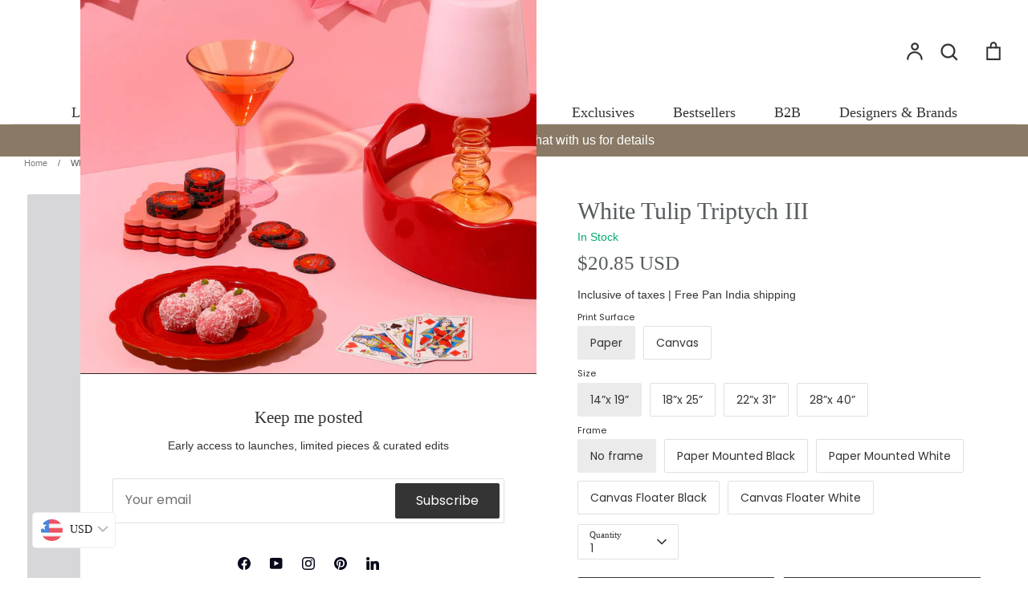

--- FILE ---
content_type: text/html; charset=utf-8
request_url: https://thelivinginfluence.com/products/white-tulip-triptych
body_size: 81937
content:
<!doctype html>
<html class="no-js supports-no-cookies" lang="en">
<head>
      <!-- Google Tag Manager -->
    <script>
      (function(w,d,s,l,i){w[l]=w[l]||[];w[l].push({'gtm.start':
      new Date().getTime(),event:'gtm.js'});var f=d.getElementsByTagName(s)[0],
      j=d.createElement(s),dl=l!='dataLayer'?'&l='+l:'';j.async=true;j.src=
      'https://www.googletagmanager.com/gtm.js?id='+i+dl;f.parentNode.insertBefore(j,f);
      })(window,document,'script','dataLayer','GTM-5GTWRFRD');
    </script>
    <!-- End Google Tag Manager -->
  
  <!-- Expression 8.2.4 -->
  <meta charset="utf-8" />
<meta name="viewport" content="width=device-width,initial-scale=1.0" />
<meta http-equiv="X-UA-Compatible" content="IE=edge">

<link rel="preconnect" href="https://cdn.shopify.com" crossorigin>
<link rel="preconnect" href="https://fonts.shopify.com" crossorigin>
<link rel="preconnect" href="https://monorail-edge.shopifysvc.com"><link rel="preload" as="font" href="//thelivinginfluence.com/cdn/fonts/poppins/poppins_n4.0ba78fa5af9b0e1a374041b3ceaadf0a43b41362.woff2" type="font/woff2" crossorigin><link rel="preload" as="font" href="//thelivinginfluence.com/cdn/fonts/poppins/poppins_n4.0ba78fa5af9b0e1a374041b3ceaadf0a43b41362.woff2" type="font/woff2" crossorigin><link rel="preload" as="font" href="//thelivinginfluence.com/cdn/fonts/poppins/poppins_n4.0ba78fa5af9b0e1a374041b3ceaadf0a43b41362.woff2" type="font/woff2" crossorigin><link rel="preload" as="font" href="//thelivinginfluence.com/cdn/fonts/bodoni_moda/bodonimoda_n4.025af1859727a91866b3c708393a6dc972156491.woff2" type="font/woff2" crossorigin><link rel="preload" href="//thelivinginfluence.com/cdn/shop/t/84/assets/vendor.min.js?v=103310743411896483601749189663" as="script">
<link rel="preload" href="//thelivinginfluence.com/cdn/shop/t/84/assets/theme.js?v=20030555425120821701764242290" as="script"><link rel="canonical" href="https://thelivinginfluence.com/products/white-tulip-triptych" /><link rel="icon" href="//thelivinginfluence.com/cdn/shop/files/2.svg?crop=center&height=48&v=1740398519&width=48" type="image/svg+xml"><meta name="description" content="COLOR OF PRODUCTS NORMALLY VARY DUE TO RESOLUTION IN DIFFERENT DEVICES FRAME: Made of Polystyrene, which is lightweight, strong, and durable. It has a classy finish.PAPER: NovaJet Matte Coated Premium Paper 230 (MCP 230). Bright white, smooth finish matte, top-coated with an ink-receptive layer. Ideal for printing fine">
<title>White Tulip Triptych III
    
    
    
      &ndash; The Living Influence 
    
</title>

  <meta property="og:site_name" content="The Living Influence ">
<meta property="og:url" content="https://thelivinginfluence.com/products/white-tulip-triptych">
<meta property="og:title" content="White Tulip Triptych III">
<meta property="og:type" content="product">
<meta property="og:description" content="COLOR OF PRODUCTS NORMALLY VARY DUE TO RESOLUTION IN DIFFERENT DEVICES FRAME: Made of Polystyrene, which is lightweight, strong, and durable. It has a classy finish.PAPER: NovaJet Matte Coated Premium Paper 230 (MCP 230). Bright white, smooth finish matte, top-coated with an ink-receptive layer. Ideal for printing fine"><meta property="og:image" content="http://thelivinginfluence.com/cdn/shop/products/WhiteTulipTriptychIII_1200x1200.png?v=1742535546">
  <meta property="og:image:secure_url" content="https://thelivinginfluence.com/cdn/shop/products/WhiteTulipTriptychIII_1200x1200.png?v=1742535546">
  <meta property="og:image:width" content="800">
  <meta property="og:image:height" content="800"><meta property="og:price:amount" content="1,910.00">
  <meta property="og:price:currency" content="INR"><meta name="twitter:card" content="summary_large_image">
<meta name="twitter:title" content="White Tulip Triptych III">
<meta name="twitter:description" content="COLOR OF PRODUCTS NORMALLY VARY DUE TO RESOLUTION IN DIFFERENT DEVICES FRAME: Made of Polystyrene, which is lightweight, strong, and durable. It has a classy finish.PAPER: NovaJet Matte Coated Premium Paper 230 (MCP 230). Bright white, smooth finish matte, top-coated with an ink-receptive layer. Ideal for printing fine">

<link href="//thelivinginfluence.com/cdn/shop/t/84/assets/styles.css?v=19156307869242933141768984226" rel="stylesheet" type="text/css" media="all" />
  <link rel="icon" href="//thelivinginfluence.com/cdn/shop/t/84/assets/favicon.png?v=54125" type="image/png">

  <script>
    document.documentElement.className = document.documentElement.className.replace('no-js', 'js');
    window.theme = window.theme || {};
    window.slate = window.slate || {};

    
    theme.moneyFormatWithCodePreference = "\u003cspan class=money\u003eRs. {{amount}} INR\u003c\/span\u003e";
    

    theme.moneyFormat = "\u003cspan class=money\u003eRs. {{amount}}\u003c\/span\u003e";
    theme.strings = {
      addToCart: "Add to Cart",
      soldOut: "Sold Out",
      unavailable: "Unavailable",
      addressError: "Error looking up that address",
      addressNoResults: "No results for that address",
      addressQueryLimit: "You have exceeded the Google API usage limit. Consider upgrading to a \u003ca href=\"https:\/\/developers.google.com\/maps\/premium\/usage-limits\"\u003ePremium Plan\u003c\/a\u003e.",
      authError: "There was a problem authenticating your Google Maps API Key.",
      addingToCart: "Adding",
      addedToCart: "Added",
      goToCart: "Go to cart",
      cart: "Cart",
      cartTermsNotChecked: "You must agree to the terms and conditions before continuing.",
      quantityTooHigh: "You can only have [[ quantity ]] in your cart",
      unitPriceSeparator: " \/ ",
      searchResultsPages: "Pages",
      searchResultsProducts: "Products",
      searchResultsArticles: "Articles",
      searchResultsQueries: "Suggestions",
      searchResultsViewAll: "View all results",
      searchResultsNoResults: "Sorry, we couldn\u0026#39;t find any results",
      previous: "Previous",
      next: "Next",
      cart_shipping_calculator_hide_calculator: "Hide shipping calculator",
      cart_shipping_calculator_title: "Get shipping estimates",
      cart_general_hide_note: "Hide instructions for seller",
      cart_general_show_note: "Add instructions for seller",
      inventoryNotice: "[[ quantity ]] in stock",
      imageSlider: "Image slider"
    };
    theme.routes = {
      account_addresses_url: '/account/addresses',
      search_url: '/search',
      cart_url: '/cart',
      cart_add_url: '/cart/add',
      cart_change_url: '/cart/change'
    };
    theme.settings = {
      dynamicQtyOpts: true
    };
  </script><script src="//thelivinginfluence.com/cdn/shop/t/84/assets/vendor.min.js?v=103310743411896483601749189663" defer></script>
  <script src="//thelivinginfluence.com/cdn/shop/t/84/assets/theme.js?v=20030555425120821701764242290" defer></script>

  <script>window.performance && window.performance.mark && window.performance.mark('shopify.content_for_header.start');</script><meta name="google-site-verification" content="glB_bQOFm0RkIghAZIgLocpA-NFEqpuYSNrPBVtZQ8w">
<meta id="shopify-digital-wallet" name="shopify-digital-wallet" content="/47801598119/digital_wallets/dialog">
<link rel="alternate" type="application/json+oembed" href="https://thelivinginfluence.com/products/white-tulip-triptych.oembed">
<script async="async" src="/checkouts/internal/preloads.js?locale=en-IN"></script>
<script id="shopify-features" type="application/json">{"accessToken":"0f6afb96b60fa21575607c6b20e209b2","betas":["rich-media-storefront-analytics"],"domain":"thelivinginfluence.com","predictiveSearch":true,"shopId":47801598119,"locale":"en"}</script>
<script>var Shopify = Shopify || {};
Shopify.shop = "the-living-influence.myshopify.com";
Shopify.locale = "en";
Shopify.currency = {"active":"INR","rate":"1.0"};
Shopify.country = "IN";
Shopify.theme = {"name":"Updated Theme","id":145297440935,"schema_name":"Expression","schema_version":"8.2.4","theme_store_id":230,"role":"main"};
Shopify.theme.handle = "null";
Shopify.theme.style = {"id":null,"handle":null};
Shopify.cdnHost = "thelivinginfluence.com/cdn";
Shopify.routes = Shopify.routes || {};
Shopify.routes.root = "/";</script>
<script type="module">!function(o){(o.Shopify=o.Shopify||{}).modules=!0}(window);</script>
<script>!function(o){function n(){var o=[];function n(){o.push(Array.prototype.slice.apply(arguments))}return n.q=o,n}var t=o.Shopify=o.Shopify||{};t.loadFeatures=n(),t.autoloadFeatures=n()}(window);</script>
<script id="shop-js-analytics" type="application/json">{"pageType":"product"}</script>
<script defer="defer" async type="module" src="//thelivinginfluence.com/cdn/shopifycloud/shop-js/modules/v2/client.init-shop-cart-sync_BT-GjEfc.en.esm.js"></script>
<script defer="defer" async type="module" src="//thelivinginfluence.com/cdn/shopifycloud/shop-js/modules/v2/chunk.common_D58fp_Oc.esm.js"></script>
<script defer="defer" async type="module" src="//thelivinginfluence.com/cdn/shopifycloud/shop-js/modules/v2/chunk.modal_xMitdFEc.esm.js"></script>
<script type="module">
  await import("//thelivinginfluence.com/cdn/shopifycloud/shop-js/modules/v2/client.init-shop-cart-sync_BT-GjEfc.en.esm.js");
await import("//thelivinginfluence.com/cdn/shopifycloud/shop-js/modules/v2/chunk.common_D58fp_Oc.esm.js");
await import("//thelivinginfluence.com/cdn/shopifycloud/shop-js/modules/v2/chunk.modal_xMitdFEc.esm.js");

  window.Shopify.SignInWithShop?.initShopCartSync?.({"fedCMEnabled":true,"windoidEnabled":true});

</script>
<script>(function() {
  var isLoaded = false;
  function asyncLoad() {
    if (isLoaded) return;
    isLoaded = true;
    var urls = ["https:\/\/cdn.one.store\/javascript\/dist\/1.0\/jcr-widget.js?account_id=shopify:the-living-influence.myshopify.com\u0026shop=the-living-influence.myshopify.com","https:\/\/s3.ap-south-1.amazonaws.com\/media.intelliticks.com\/company\/Xjbz9AMHDWqXwoAkx_c\/shopify\/qr-tracking.js?shop=the-living-influence.myshopify.com","https:\/\/storage.googleapis.com\/shipturtleshopifyscripts\/st_main_vanilla-min.js?shop=the-living-influence.myshopify.com"];
    for (var i = 0; i < urls.length; i++) {
      var s = document.createElement('script');
      s.type = 'text/javascript';
      s.async = true;
      s.src = urls[i];
      var x = document.getElementsByTagName('script')[0];
      x.parentNode.insertBefore(s, x);
    }
  };
  if(window.attachEvent) {
    window.attachEvent('onload', asyncLoad);
  } else {
    window.addEventListener('load', asyncLoad, false);
  }
})();</script>
<script id="__st">var __st={"a":47801598119,"offset":-18000,"reqid":"2d09e0a8-08d3-4a35-ae20-435253c13d71-1769492015","pageurl":"thelivinginfluence.com\/products\/white-tulip-triptych","u":"ff18c5d3c81b","p":"product","rtyp":"product","rid":6216330444967};</script>
<script>window.ShopifyPaypalV4VisibilityTracking = true;</script>
<script id="form-persister">!function(){'use strict';const t='contact',e='new_comment',n=[[t,t],['blogs',e],['comments',e],[t,'customer']],o='password',r='form_key',c=['recaptcha-v3-token','g-recaptcha-response','h-captcha-response',o],s=()=>{try{return window.sessionStorage}catch{return}},i='__shopify_v',u=t=>t.elements[r],a=function(){const t=[...n].map((([t,e])=>`form[action*='/${t}']:not([data-nocaptcha='true']) input[name='form_type'][value='${e}']`)).join(',');var e;return e=t,()=>e?[...document.querySelectorAll(e)].map((t=>t.form)):[]}();function m(t){const e=u(t);a().includes(t)&&(!e||!e.value)&&function(t){try{if(!s())return;!function(t){const e=s();if(!e)return;const n=u(t);if(!n)return;const o=n.value;o&&e.removeItem(o)}(t);const e=Array.from(Array(32),(()=>Math.random().toString(36)[2])).join('');!function(t,e){u(t)||t.append(Object.assign(document.createElement('input'),{type:'hidden',name:r})),t.elements[r].value=e}(t,e),function(t,e){const n=s();if(!n)return;const r=[...t.querySelectorAll(`input[type='${o}']`)].map((({name:t})=>t)),u=[...c,...r],a={};for(const[o,c]of new FormData(t).entries())u.includes(o)||(a[o]=c);n.setItem(e,JSON.stringify({[i]:1,action:t.action,data:a}))}(t,e)}catch(e){console.error('failed to persist form',e)}}(t)}const f=t=>{if('true'===t.dataset.persistBound)return;const e=function(t,e){const n=function(t){return'function'==typeof t.submit?t.submit:HTMLFormElement.prototype.submit}(t).bind(t);return function(){let t;return()=>{t||(t=!0,(()=>{try{e(),n()}catch(t){(t=>{console.error('form submit failed',t)})(t)}})(),setTimeout((()=>t=!1),250))}}()}(t,(()=>{m(t)}));!function(t,e){if('function'==typeof t.submit&&'function'==typeof e)try{t.submit=e}catch{}}(t,e),t.addEventListener('submit',(t=>{t.preventDefault(),e()})),t.dataset.persistBound='true'};!function(){function t(t){const e=(t=>{const e=t.target;return e instanceof HTMLFormElement?e:e&&e.form})(t);e&&m(e)}document.addEventListener('submit',t),document.addEventListener('DOMContentLoaded',(()=>{const e=a();for(const t of e)f(t);var n;n=document.body,new window.MutationObserver((t=>{for(const e of t)if('childList'===e.type&&e.addedNodes.length)for(const t of e.addedNodes)1===t.nodeType&&'FORM'===t.tagName&&a().includes(t)&&f(t)})).observe(n,{childList:!0,subtree:!0,attributes:!1}),document.removeEventListener('submit',t)}))}()}();</script>
<script integrity="sha256-4kQ18oKyAcykRKYeNunJcIwy7WH5gtpwJnB7kiuLZ1E=" data-source-attribution="shopify.loadfeatures" defer="defer" src="//thelivinginfluence.com/cdn/shopifycloud/storefront/assets/storefront/load_feature-a0a9edcb.js" crossorigin="anonymous"></script>
<script data-source-attribution="shopify.dynamic_checkout.dynamic.init">var Shopify=Shopify||{};Shopify.PaymentButton=Shopify.PaymentButton||{isStorefrontPortableWallets:!0,init:function(){window.Shopify.PaymentButton.init=function(){};var t=document.createElement("script");t.src="https://thelivinginfluence.com/cdn/shopifycloud/portable-wallets/latest/portable-wallets.en.js",t.type="module",document.head.appendChild(t)}};
</script>
<script data-source-attribution="shopify.dynamic_checkout.buyer_consent">
  function portableWalletsHideBuyerConsent(e){var t=document.getElementById("shopify-buyer-consent"),n=document.getElementById("shopify-subscription-policy-button");t&&n&&(t.classList.add("hidden"),t.setAttribute("aria-hidden","true"),n.removeEventListener("click",e))}function portableWalletsShowBuyerConsent(e){var t=document.getElementById("shopify-buyer-consent"),n=document.getElementById("shopify-subscription-policy-button");t&&n&&(t.classList.remove("hidden"),t.removeAttribute("aria-hidden"),n.addEventListener("click",e))}window.Shopify?.PaymentButton&&(window.Shopify.PaymentButton.hideBuyerConsent=portableWalletsHideBuyerConsent,window.Shopify.PaymentButton.showBuyerConsent=portableWalletsShowBuyerConsent);
</script>
<script>
  function portableWalletsCleanup(e){e&&e.src&&console.error("Failed to load portable wallets script "+e.src);var t=document.querySelectorAll("shopify-accelerated-checkout .shopify-payment-button__skeleton, shopify-accelerated-checkout-cart .wallet-cart-button__skeleton"),e=document.getElementById("shopify-buyer-consent");for(let e=0;e<t.length;e++)t[e].remove();e&&e.remove()}function portableWalletsNotLoadedAsModule(e){e instanceof ErrorEvent&&"string"==typeof e.message&&e.message.includes("import.meta")&&"string"==typeof e.filename&&e.filename.includes("portable-wallets")&&(window.removeEventListener("error",portableWalletsNotLoadedAsModule),window.Shopify.PaymentButton.failedToLoad=e,"loading"===document.readyState?document.addEventListener("DOMContentLoaded",window.Shopify.PaymentButton.init):window.Shopify.PaymentButton.init())}window.addEventListener("error",portableWalletsNotLoadedAsModule);
</script>

<script type="module" src="https://thelivinginfluence.com/cdn/shopifycloud/portable-wallets/latest/portable-wallets.en.js" onError="portableWalletsCleanup(this)" crossorigin="anonymous"></script>
<script nomodule>
  document.addEventListener("DOMContentLoaded", portableWalletsCleanup);
</script>

<link id="shopify-accelerated-checkout-styles" rel="stylesheet" media="screen" href="https://thelivinginfluence.com/cdn/shopifycloud/portable-wallets/latest/accelerated-checkout-backwards-compat.css" crossorigin="anonymous">
<style id="shopify-accelerated-checkout-cart">
        #shopify-buyer-consent {
  margin-top: 1em;
  display: inline-block;
  width: 100%;
}

#shopify-buyer-consent.hidden {
  display: none;
}

#shopify-subscription-policy-button {
  background: none;
  border: none;
  padding: 0;
  text-decoration: underline;
  font-size: inherit;
  cursor: pointer;
}

#shopify-subscription-policy-button::before {
  box-shadow: none;
}

      </style>
<script id="sections-script" data-sections="product-recommendations" defer="defer" src="//thelivinginfluence.com/cdn/shop/t/84/compiled_assets/scripts.js?v=54125"></script>
<script>window.performance && window.performance.mark && window.performance.mark('shopify.content_for_header.end');</script>
<!--for  UTM Tag -->
  <script>
  function getUrlParameter(name) {
    name = name.replace(/[\[]/, '\\[').replace(/[\]]/, '\\]');
    var regex = new RegExp('[\\?&]' + name + '=([^&#]*)');
    var results = regex.exec(location.search);
    return results === null ? '' : decodeURIComponent(results[1].replace(/\+/g, ' '));
  }

  document.addEventListener('DOMContentLoaded', function () {
    const params = ['utm_source', 'utm_medium', 'utm_campaign', 'utm_term', 'utm_content'];
    params.forEach(param => {
      const value = getUrlParameter(param);
      if (value) {
        sessionStorage.setItem(param, value);
      }
    });
  });
</script>


 
  <link rel="canonical" href="https://thelivinginfluence.com/products/white-tulip-triptych" />



<!-- BEGIN app block: shopify://apps/microsoft-clarity/blocks/brandAgents_js/31c3d126-8116-4b4a-8ba1-baeda7c4aeea -->





<!-- END app block --><!-- BEGIN app block: shopify://apps/instafeed/blocks/head-block/c447db20-095d-4a10-9725-b5977662c9d5 --><link rel="preconnect" href="https://cdn.nfcube.com/">
<link rel="preconnect" href="https://scontent.cdninstagram.com/">


  <script>
    document.addEventListener('DOMContentLoaded', function () {
      let instafeedScript = document.createElement('script');

      
        instafeedScript.src = 'https://cdn.nfcube.com/instafeed-2060e5096ebd8be4e4fa5cf238bda538.js';
      

      document.body.appendChild(instafeedScript);
    });
  </script>





<!-- END app block --><!-- BEGIN app block: shopify://apps/microsoft-clarity/blocks/clarity_js/31c3d126-8116-4b4a-8ba1-baeda7c4aeea -->
<script type="text/javascript">
  (function (c, l, a, r, i, t, y) {
    c[a] = c[a] || function () { (c[a].q = c[a].q || []).push(arguments); };
    t = l.createElement(r); t.async = 1; t.src = "https://www.clarity.ms/tag/" + i + "?ref=shopify";
    y = l.getElementsByTagName(r)[0]; y.parentNode.insertBefore(t, y);

    c.Shopify.loadFeatures([{ name: "consent-tracking-api", version: "0.1" }], error => {
      if (error) {
        console.error("Error loading Shopify features:", error);
        return;
      }

      c[a]('consentv2', {
        ad_Storage: c.Shopify.customerPrivacy.marketingAllowed() ? "granted" : "denied",
        analytics_Storage: c.Shopify.customerPrivacy.analyticsProcessingAllowed() ? "granted" : "denied",
      });
    });

    l.addEventListener("visitorConsentCollected", function (e) {
      c[a]('consentv2', {
        ad_Storage: e.detail.marketingAllowed ? "granted" : "denied",
        analytics_Storage: e.detail.analyticsAllowed ? "granted" : "denied",
      });
    });
  })(window, document, "clarity", "script", "p5lm4vwrt4");
</script>



<!-- END app block --><!-- BEGIN app block: shopify://apps/zigpoll-customer-surveys/blocks/zigpoll-embed/019a552e-a887-7983-9977-f95313668ab3 --><!-- BEGIN app snippet: zigpoll-embed --><script type="text/javascript" async src="https://cdn.zigpoll.com/zigpoll-shopify-embed.js?shop=the-living-influence.myshopify.com"></script>
<!-- END app snippet -->


<!-- END app block --><!-- BEGIN app block: shopify://apps/bucks/blocks/app-embed/4f0a9b06-9da4-4a49-b378-2de9d23a3af3 -->
<script>
  window.bucksCC = window.bucksCC || {};
  window.bucksCC.metaConfig = {};
  window.bucksCC.reConvert = function() {};
  "function" != typeof Object.assign && (Object.assign = function(n) {
    if (null == n) 
      throw new TypeError("Cannot convert undefined or null to object");
    



    for (var r = Object(n), t = 1; t < arguments.length; t++) {
      var e = arguments[t];
      if (null != e) 
        for (var o in e) 
          e.hasOwnProperty(o) && (r[o] = e[o])
    }
    return r
  });

const bucks_validateJson = json => {
    let checkedJson;
    try {
        checkedJson = JSON.parse(json);
    } catch (error) { }
    return checkedJson;
};

  const bucks_encodedData = "[base64]";

  const bucks_myshopifyDomain = "thelivinginfluence.com";

  const decodedURI = atob(bucks_encodedData);
  const bucks_decodedString = decodeURIComponent(decodedURI);


  const bucks_parsedData = bucks_validateJson(bucks_decodedString) || {};
  Object.assign(window.bucksCC.metaConfig, {

    ... bucks_parsedData,
    money_format: "\u003cspan class=money\u003eRs. {{amount}}\u003c\/span\u003e",
    money_with_currency_format: "\u003cspan class=money\u003eRs. {{amount}} INR\u003c\/span\u003e",
    userCurrency: "INR"

  });
  window.bucksCC.reConvert = function() {};
  window.bucksCC.themeAppExtension = true;
  window.bucksCC.metaConfig.multiCurrencies = [];
  window.bucksCC.localization = {};
  
  

  window.bucksCC.localization.availableCountries = ["IN"];
  window.bucksCC.localization.availableLanguages = ["en"];

  
  window.bucksCC.metaConfig.multiCurrencies = "INR".split(',') || '';
  window.bucksCC.metaConfig.cartCurrency = "INR" || '';

  if ((((window || {}).bucksCC || {}).metaConfig || {}).instantLoader) {
    self.fetch || (self.fetch = function(e, n) {
      return n = n || {},
      new Promise(function(t, s) {
        var r = new XMLHttpRequest,
          o = [],
          u = [],
          i = {},
          a = function() {
            return {
              ok: 2 == (r.status / 100 | 0),
              statusText: r.statusText,
              status: r.status,
              url: r.responseURL,
              text: function() {
                return Promise.resolve(r.responseText)
              },
              json: function() {
                return Promise.resolve(JSON.parse(r.responseText))
              },
              blob: function() {
                return Promise.resolve(new Blob([r.response]))
              },
              clone: a,
              headers: {
                keys: function() {
                  return o
                },
                entries: function() {
                  return u
                },
                get: function(e) {
                  return i[e.toLowerCase()]
                },
                has: function(e) {
                  return e.toLowerCase() in i
                }
              }
            }
          };
        for (var c in r.open(n.method || "get", e, !0), r.onload = function() {
          r.getAllResponseHeaders().replace(/^(.*?):[^S\n]*([sS]*?)$/gm, function(e, n, t) {
            o.push(n = n.toLowerCase()),
            u.push([n, t]),
            i[n] = i[n]
              ? i[n] + "," + t
              : t
          }),
          t(a())
        },
        r.onerror = s,
        r.withCredentials = "include" == n.credentials,
        n.headers) 
          r.setRequestHeader(c, n.headers[c]);
        r.send(n.body || null)
      })
    });
    !function() {
      function t(t) {
        const e = document.createElement("style");
        e.innerText = t,
        document.head.appendChild(e)
      }
      function e(t) {
        const e = document.createElement("script");
        e.type = "text/javascript",
        e.text = t,
        document.head.appendChild(e),
        console.log("%cBUCKSCC: Instant Loader Activated ⚡️", "background: #1c64f6; color: #fff; font-size: 12px; font-weight:bold; padding: 5px 10px; border-radius: 3px")
      }
      let n = sessionStorage.getItem("bucksccHash");
      (
        n = n
          ? JSON.parse(n)
          : null
      )
        ? e(n)
        : fetch(`https://${bucks_myshopifyDomain}/apps/buckscc/sdk.min.js`, {mode: "no-cors"}).then(function(t) {
          return t.text()
        }).then(function(t) {
          if ((t || "").length > 100) {
            const o = JSON.stringify(t);
            sessionStorage.setItem("bucksccHash", o),
            n = t,
            e(t)
          }
        })
    }();
  }

  const themeAppExLoadEvent = new Event("BUCKSCC_THEME-APP-EXTENSION_LOADED", { bubbles: true, cancelable: false });

  // Dispatch the custom event on the window
  window.dispatchEvent(themeAppExLoadEvent);

</script><!-- END app block --><!-- BEGIN app block: shopify://apps/tipo-related-products/blocks/app-embed/75cf2d86-3988-45e7-8f28-ada23c99704f --><script type="text/javascript">
  
    
    
    var Globo = Globo || {};
    window.Globo.RelatedProducts = window.Globo.RelatedProducts || {}; window.moneyFormat = "Rs. {{amount}}"; window.shopCurrency = "INR";
    window.globoRelatedProductsConfig = {
      __webpack_public_path__ : "https://cdn.shopify.com/extensions/019a6293-eea2-75db-9d64-cc7878a1288f/related-test-cli3-121/assets/", apiUrl: "https://related-products.globo.io/api", alternateApiUrl: "https://related-products.globo.io",
      shop: "the-living-influence.myshopify.com", domain: "thelivinginfluence.com",themeOs20: true, page: 'product',
      customer:null,
      urls:  { search: "\/search", collection: "\/collections" },
      translation: {"add_to_cart":"Add to cart","added_to_cart":"Added to cart","add_selected_to_cart":"Add selected to cart","added_selected_to_cart":"Added selected to cart","sale":"Sale","total_price":"Total price:","this_item":"This item:","sold_out":"Sold out"},
      settings: {"hidewatermark":false,"copyright":null,"redirect":true,"new_tab":false,"image_ratio":"500:500","hidden_tags":null,"exclude_tags":null,"hidden_collections":null,"carousel_autoplay":true,"carousel_disable_in_mobile":false,"carousel_items":"20","hideprice":false,"discount":{"enable":false,"condition":"any","type":"percentage","value":10},"sold_out":false,"carousel_loop":true,"carousel_rtl":true,"visible_tags":null},
      boughtTogetherIds: {},
      trendingProducts: [8684512280743,7956257898663,6663539294375,8681816326311,7931732164775,8427975606439,8445851238567,8610773926055,8082027380903,8550765461671,8525170213031,8318443290791,6197841494183,7930374258855,8269844349095,8455158595751,8684513231015,8603742732455,8684512706727,8553327362215,8455152107687,8337705435303,7548809183399,8539564376231,7479805149351,7548803678375,8647321682087,8337696817319,8500028178599,8618331766951,8550266470567,8455112589479,8442867515559,8337705861287,8621363757223,7930392051879,8416582992039,8680637202599,8680616394919,8550339838119,8407570415783,8586580820135,8603723759783,8554153443495,8586580426919,8455156334759,8394416292007,8610773008551,7725134774439,7931716010151],
      productBoughtTogether: {"type":"product_bought_together","enable":false,"title":{"text":"Bought together","color":"#212121","fontSize":"25","align":"left"},"limit":3,"maxWidth":1170,"conditions":[{"id":"vendor","name":"Same current product vendor","status":1,"type":"same","rules":null},{"id":"type","name":"Same current product type","position":3,"status":1,"type":"same","rules":null},{"id":"collection","name":"Same current product collection","status":1,"type":"same","rules":[]},{"id":"tags","name":"Same current product tags","status":1,"type":"same","rules":null},{"id":"global","name":"Products Tagged By \"Recommendation\"","status":1},{"id":"manual","name":"Manual","status":0},{"id":"bought_together","name":"Bought together","status":0}],"template":{"id":"2","elements":["price","addToCartBtn","variantSelector","saleLabel"],"productTitle":{"fontSize":"15","color":"#212121"},"productPrice":{"fontSize":"14","color":"#212121"},"productOldPrice":{"fontSize":16,"color":"#919191"},"button":{"fontSize":"14","color":"#ffffff","backgroundColor":"#212121"},"saleLabel":{"color":"#fff","backgroundColor":"#c00000"},"this_item":true},"random":true,"subtitle":{"text":null,"color":"#000000","fontSize":18},"selected":true,"discount":true},
      productRelated: {"type":"product_related","enable":true,"title":{"text":"You may also like","color":"#212121","fontSize":"25","align":"left"},"limit":20,"maxWidth":1170,"conditions":[{"id":"manual","name":"Manual","status":0},{"id":"bought_together","name":"Bought together","status":0},{"id":"type","name":"Same current product type","position":3,"status":1,"type":"same"},{"id":"collection","name":"Same current product collection","status":1,"type":"same"},{"id":"vendor","name":"Same current product vendor","status":1,"type":"same"},{"id":"tags","name":"Same current product tags","status":1,"type":"same"},{"id":"global","name":"Products Tagged By \"Recommendation\"","status":1}],"template":{"id":"1","elements":["price","addToCartBtn","variantSelector","saleLabel"],"productTitle":{"fontSize":"15","color":"#212121"},"productPrice":{"fontSize":"14","color":"#212121"},"productOldPrice":{"fontSize":16,"color":"#919191"},"button":{"fontSize":"14","color":"#ffffff","backgroundColor":"#212121"},"saleLabel":{"color":"#fff","backgroundColor":"#c00000"}},"random":true,"subtitle":{"text":null,"color":"#000000","fontSize":18},"selected":true,"discount":true},
      cart: {"type":"cart","enable":true,"title":{"text":"Featured Products","color":"#212121","fontSize":"20","align":"left"},"limit":20,"maxWidth":1170,"conditions":[{"id":"manual","name":"Manual","status":0},{"id":"bought_together","name":"Bought together","status":0},{"id":"tags","name":"Same current product tags","status":1,"type":"same","rules":["arjun rathi","Hatsu-decor","mianzi-lighting"]},{"id":"global","name":"Products Tagged By \"Recommendation\"","status":1}],"template":{"id":"1","elements":["price","addToCartBtn","variantSelector","saleLabel"],"productTitle":{"fontSize":"14","color":"#212121"},"productPrice":{"fontSize":"14","color":"#212121"},"productOldPrice":{"fontSize":16,"color":"#919191"},"button":{"fontSize":"15","color":"#ffffff","backgroundColor":"#212121"},"saleLabel":{"color":"#fff","backgroundColor":"#c00000"}},"random":false,"selected":true,"discount":true,"subtitle":{"text":null,"color":"#000000","fontSize":18}},
      basis_collection_handle: 'globo_basis_collection',
      widgets: [{"id":15657,"title":{"trans":[],"text":"Products You'll Love","color":"#000000","fontSize":"25","align":"center"},"subtitle":{"trans":[],"text":null,"color":"#000000","fontSize":"18"},"when":{"type":"all_product","datas":{"products":[],"collections":[],"tags":[]}},"conditions":{"type":["newest"],"datas":{"products":[],"collections":[],"tags":[]},"condition":null},"template":{"id":"1","elements":["price","addToCartBtn","variantSelector","saleLabel"],"productTitle":{"fontSize":"15","color":"#111111"},"productPrice":{"fontSize":"14","color":"#B12704"},"productOldPrice":{"fontSize":"14","color":"#989898"},"button":{"fontSize":"14","color":"#ffffff","backgroundColor":"#6371c7"},"saleLabel":{"color":"#fff","backgroundColor":"#c00000"},"selected":true,"this_item":true,"customCarousel":{"large":"4","small":"3","tablet":"2","mobile":"2"}},"positions":["cart_bottom"],"maxWidth":1170,"limit":20,"random":1,"discount":0,"sort":0,"enable":1,"created_at":"2024-05-16 12:35:34","app_version":2,"layout":null,"type":"widget"},{"id":19822,"title":{"trans":[],"text":"Recently viewed products","color":"#000000","fontSize":"25","align":"center"},"subtitle":{"trans":[],"text":null,"color":"#000000","fontSize":"18"},"when":{"type":"all_product","datas":{"products":[],"collections":[],"tags":[]}},"conditions":{"type":["recently"],"datas":{"products":[],"collections":[],"tags":[]},"condition":null},"template":{"id":"1","elements":["price","addToCartBtn","variantSelector","saleLabel"],"productTitle":{"fontSize":"15","color":"#111111"},"productPrice":{"fontSize":"14","color":"#B12704"},"productOldPrice":{"fontSize":"14","color":"#989898"},"button":{"fontSize":"14","color":"#ffffff","backgroundColor":"#6371c7"},"saleLabel":{"color":"#fff","backgroundColor":"#c00000"},"selected":true,"this_item":true,"customCarousel":{"large":"4","small":"3","tablet":"2","mobile":"2"}},"positions":["cart_bottom","other"],"maxWidth":1170,"limit":10,"random":0,"discount":0,"sort":1,"enable":1,"created_at":"2024-11-26 10:07:34","app_version":2,"layout":null,"type":"widget"}],
      offers: [],
      view_name: 'globo.alsobought', cart_properties_name: '_bundle', upsell_properties_name: '_upsell_bundle',
      discounted_ids: [],discount_min_amount: 0,offerdiscounted_ids: [],offerdiscount_min_amount: 0,data: { ids: ["6216330444967"],handles: ["white-tulip-triptych"], title : "White Tulip Triptych III", vendors: ["Arte'venue"], types: ["Art"], tags: ["Floral Art"], collections: [] },
        
        product: {id: "6216330444967", title: "White Tulip Triptych III", handle: "white-tulip-triptych", price: 191000, compare_at_price: 0, images: ["//thelivinginfluence.com/cdn/shop/products/WhiteTulipTriptychIII.png?v=1742535546"], variants: [{"id":38124699615399,"title":"Paper \/ 14”x 19” \/ No frame","option1":"Paper","option2":"14”x 19”","option3":"No frame","sku":"228401","requires_shipping":true,"taxable":false,"featured_image":{"id":28919991369895,"product_id":6216330444967,"position":1,"created_at":"2021-05-10T06:21:31-04:00","updated_at":"2025-03-21T01:39:06-04:00","alt":null,"width":800,"height":800,"src":"\/\/thelivinginfluence.com\/cdn\/shop\/products\/WhiteTulipTriptychIII.png?v=1742535546","variant_ids":[38124699615399,38124699779239,38124699975847,38124700139687,38124700303527,38124700467367,38124700631207,38124700827815]},"available":true,"name":"White Tulip Triptych III - Paper \/ 14”x 19” \/ No frame","public_title":"Paper \/ 14”x 19” \/ No frame","options":["Paper","14”x 19”","No frame"],"price":191000,"weight":0,"compare_at_price":0,"inventory_management":"shopify","barcode":null,"featured_media":{"alt":null,"id":21294513750183,"position":1,"preview_image":{"aspect_ratio":1.0,"height":800,"width":800,"src":"\/\/thelivinginfluence.com\/cdn\/shop\/products\/WhiteTulipTriptychIII.png?v=1742535546"}},"requires_selling_plan":false,"selling_plan_allocations":[]},{"id":38124699648167,"title":"Paper \/ 14”x 19” \/ Paper Mounted Black","option1":"Paper","option2":"14”x 19”","option3":"Paper Mounted Black","sku":"228401","requires_shipping":true,"taxable":false,"featured_image":{"id":28022131327143,"product_id":6216330444967,"position":2,"created_at":"2021-03-04T01:58:31-05:00","updated_at":"2025-03-21T01:39:06-04:00","alt":null,"width":306,"height":400,"src":"\/\/thelivinginfluence.com\/cdn\/shop\/products\/47_133310GG_lowres_Normal_Vt2PB.png?v=1742535546","variant_ids":[38124699648167,38124699812007,38124700008615,38124700172455,38124700401831]},"available":true,"name":"White Tulip Triptych III - Paper \/ 14”x 19” \/ Paper Mounted Black","public_title":"Paper \/ 14”x 19” \/ Paper Mounted Black","options":["Paper","14”x 19”","Paper Mounted Black"],"price":260000,"weight":0,"compare_at_price":0,"inventory_management":"shopify","barcode":null,"featured_media":{"alt":null,"id":20373639168167,"position":2,"preview_image":{"aspect_ratio":0.765,"height":400,"width":306,"src":"\/\/thelivinginfluence.com\/cdn\/shop\/products\/47_133310GG_lowres_Normal_Vt2PB.png?v=1742535546"}},"requires_selling_plan":false,"selling_plan_allocations":[]},{"id":38124699680935,"title":"Paper \/ 14”x 19” \/ Paper Mounted White","option1":"Paper","option2":"14”x 19”","option3":"Paper Mounted White","sku":"228401","requires_shipping":true,"taxable":false,"featured_image":{"id":28022131523751,"product_id":6216330444967,"position":3,"created_at":"2021-03-04T01:58:32-05:00","updated_at":"2025-03-21T01:39:06-04:00","alt":null,"width":306,"height":400,"src":"\/\/thelivinginfluence.com\/cdn\/shop\/products\/47_133310GG_lowres_normal_Vt4PW.png?v=1742535546","variant_ids":[38124699680935,38124699877543,38124700041383,38124700205223]},"available":true,"name":"White Tulip Triptych III - Paper \/ 14”x 19” \/ Paper Mounted White","public_title":"Paper \/ 14”x 19” \/ Paper Mounted White","options":["Paper","14”x 19”","Paper Mounted White"],"price":260000,"weight":0,"compare_at_price":0,"inventory_management":"shopify","barcode":null,"featured_media":{"alt":null,"id":20373639200935,"position":3,"preview_image":{"aspect_ratio":0.765,"height":400,"width":306,"src":"\/\/thelivinginfluence.com\/cdn\/shop\/products\/47_133310GG_lowres_normal_Vt4PW.png?v=1742535546"}},"requires_selling_plan":false,"selling_plan_allocations":[]},{"id":38124699779239,"title":"Paper \/ 18”x 25” \/ No frame","option1":"Paper","option2":"18”x 25”","option3":"No frame","sku":"228401","requires_shipping":true,"taxable":false,"featured_image":{"id":28919991369895,"product_id":6216330444967,"position":1,"created_at":"2021-05-10T06:21:31-04:00","updated_at":"2025-03-21T01:39:06-04:00","alt":null,"width":800,"height":800,"src":"\/\/thelivinginfluence.com\/cdn\/shop\/products\/WhiteTulipTriptychIII.png?v=1742535546","variant_ids":[38124699615399,38124699779239,38124699975847,38124700139687,38124700303527,38124700467367,38124700631207,38124700827815]},"available":true,"name":"White Tulip Triptych III - Paper \/ 18”x 25” \/ No frame","public_title":"Paper \/ 18”x 25” \/ No frame","options":["Paper","18”x 25”","No frame"],"price":360000,"weight":0,"compare_at_price":0,"inventory_management":"shopify","barcode":null,"featured_media":{"alt":null,"id":21294513750183,"position":1,"preview_image":{"aspect_ratio":1.0,"height":800,"width":800,"src":"\/\/thelivinginfluence.com\/cdn\/shop\/products\/WhiteTulipTriptychIII.png?v=1742535546"}},"requires_selling_plan":false,"selling_plan_allocations":[]},{"id":38124699812007,"title":"Paper \/ 18”x 25” \/ Paper Mounted Black","option1":"Paper","option2":"18”x 25”","option3":"Paper Mounted Black","sku":"228401","requires_shipping":true,"taxable":false,"featured_image":{"id":28022131327143,"product_id":6216330444967,"position":2,"created_at":"2021-03-04T01:58:31-05:00","updated_at":"2025-03-21T01:39:06-04:00","alt":null,"width":306,"height":400,"src":"\/\/thelivinginfluence.com\/cdn\/shop\/products\/47_133310GG_lowres_Normal_Vt2PB.png?v=1742535546","variant_ids":[38124699648167,38124699812007,38124700008615,38124700172455,38124700401831]},"available":true,"name":"White Tulip Triptych III - Paper \/ 18”x 25” \/ Paper Mounted Black","public_title":"Paper \/ 18”x 25” \/ Paper Mounted Black","options":["Paper","18”x 25”","Paper Mounted Black"],"price":469000,"weight":0,"compare_at_price":0,"inventory_management":"shopify","barcode":null,"featured_media":{"alt":null,"id":20373639168167,"position":2,"preview_image":{"aspect_ratio":0.765,"height":400,"width":306,"src":"\/\/thelivinginfluence.com\/cdn\/shop\/products\/47_133310GG_lowres_Normal_Vt2PB.png?v=1742535546"}},"requires_selling_plan":false,"selling_plan_allocations":[]},{"id":38124699877543,"title":"Paper \/ 18”x 25” \/ Paper Mounted White","option1":"Paper","option2":"18”x 25”","option3":"Paper Mounted White","sku":"228401","requires_shipping":true,"taxable":false,"featured_image":{"id":28022131523751,"product_id":6216330444967,"position":3,"created_at":"2021-03-04T01:58:32-05:00","updated_at":"2025-03-21T01:39:06-04:00","alt":null,"width":306,"height":400,"src":"\/\/thelivinginfluence.com\/cdn\/shop\/products\/47_133310GG_lowres_normal_Vt4PW.png?v=1742535546","variant_ids":[38124699680935,38124699877543,38124700041383,38124700205223]},"available":true,"name":"White Tulip Triptych III - Paper \/ 18”x 25” \/ Paper Mounted White","public_title":"Paper \/ 18”x 25” \/ Paper Mounted White","options":["Paper","18”x 25”","Paper Mounted White"],"price":469000,"weight":0,"compare_at_price":0,"inventory_management":"shopify","barcode":null,"featured_media":{"alt":null,"id":20373639200935,"position":3,"preview_image":{"aspect_ratio":0.765,"height":400,"width":306,"src":"\/\/thelivinginfluence.com\/cdn\/shop\/products\/47_133310GG_lowres_normal_Vt4PW.png?v=1742535546"}},"requires_selling_plan":false,"selling_plan_allocations":[]},{"id":38124699975847,"title":"Paper \/ 22”x 31” \/ No frame","option1":"Paper","option2":"22”x 31”","option3":"No frame","sku":"228401","requires_shipping":true,"taxable":false,"featured_image":{"id":28919991369895,"product_id":6216330444967,"position":1,"created_at":"2021-05-10T06:21:31-04:00","updated_at":"2025-03-21T01:39:06-04:00","alt":null,"width":800,"height":800,"src":"\/\/thelivinginfluence.com\/cdn\/shop\/products\/WhiteTulipTriptychIII.png?v=1742535546","variant_ids":[38124699615399,38124699779239,38124699975847,38124700139687,38124700303527,38124700467367,38124700631207,38124700827815]},"available":true,"name":"White Tulip Triptych III - Paper \/ 22”x 31” \/ No frame","public_title":"Paper \/ 22”x 31” \/ No frame","options":["Paper","22”x 31”","No frame"],"price":595000,"weight":0,"compare_at_price":0,"inventory_management":"shopify","barcode":null,"featured_media":{"alt":null,"id":21294513750183,"position":1,"preview_image":{"aspect_ratio":1.0,"height":800,"width":800,"src":"\/\/thelivinginfluence.com\/cdn\/shop\/products\/WhiteTulipTriptychIII.png?v=1742535546"}},"requires_selling_plan":false,"selling_plan_allocations":[]},{"id":38124700008615,"title":"Paper \/ 22”x 31” \/ Paper Mounted Black","option1":"Paper","option2":"22”x 31”","option3":"Paper Mounted Black","sku":"228401","requires_shipping":true,"taxable":false,"featured_image":{"id":28022131327143,"product_id":6216330444967,"position":2,"created_at":"2021-03-04T01:58:31-05:00","updated_at":"2025-03-21T01:39:06-04:00","alt":null,"width":306,"height":400,"src":"\/\/thelivinginfluence.com\/cdn\/shop\/products\/47_133310GG_lowres_Normal_Vt2PB.png?v=1742535546","variant_ids":[38124699648167,38124699812007,38124700008615,38124700172455,38124700401831]},"available":true,"name":"White Tulip Triptych III - Paper \/ 22”x 31” \/ Paper Mounted Black","public_title":"Paper \/ 22”x 31” \/ Paper Mounted Black","options":["Paper","22”x 31”","Paper Mounted Black"],"price":753000,"weight":0,"compare_at_price":0,"inventory_management":"shopify","barcode":null,"featured_media":{"alt":null,"id":20373639168167,"position":2,"preview_image":{"aspect_ratio":0.765,"height":400,"width":306,"src":"\/\/thelivinginfluence.com\/cdn\/shop\/products\/47_133310GG_lowres_Normal_Vt2PB.png?v=1742535546"}},"requires_selling_plan":false,"selling_plan_allocations":[]},{"id":38124700041383,"title":"Paper \/ 22”x 31” \/ Paper Mounted White","option1":"Paper","option2":"22”x 31”","option3":"Paper Mounted White","sku":"228401","requires_shipping":true,"taxable":false,"featured_image":{"id":28022131523751,"product_id":6216330444967,"position":3,"created_at":"2021-03-04T01:58:32-05:00","updated_at":"2025-03-21T01:39:06-04:00","alt":null,"width":306,"height":400,"src":"\/\/thelivinginfluence.com\/cdn\/shop\/products\/47_133310GG_lowres_normal_Vt4PW.png?v=1742535546","variant_ids":[38124699680935,38124699877543,38124700041383,38124700205223]},"available":true,"name":"White Tulip Triptych III - Paper \/ 22”x 31” \/ Paper Mounted White","public_title":"Paper \/ 22”x 31” \/ Paper Mounted White","options":["Paper","22”x 31”","Paper Mounted White"],"price":753000,"weight":0,"compare_at_price":0,"inventory_management":"shopify","barcode":null,"featured_media":{"alt":null,"id":20373639200935,"position":3,"preview_image":{"aspect_ratio":0.765,"height":400,"width":306,"src":"\/\/thelivinginfluence.com\/cdn\/shop\/products\/47_133310GG_lowres_normal_Vt4PW.png?v=1742535546"}},"requires_selling_plan":false,"selling_plan_allocations":[]},{"id":38124700139687,"title":"Paper \/ 28”x 40” \/ No frame","option1":"Paper","option2":"28”x 40”","option3":"No frame","sku":"228401","requires_shipping":true,"taxable":false,"featured_image":{"id":28919991369895,"product_id":6216330444967,"position":1,"created_at":"2021-05-10T06:21:31-04:00","updated_at":"2025-03-21T01:39:06-04:00","alt":null,"width":800,"height":800,"src":"\/\/thelivinginfluence.com\/cdn\/shop\/products\/WhiteTulipTriptychIII.png?v=1742535546","variant_ids":[38124699615399,38124699779239,38124699975847,38124700139687,38124700303527,38124700467367,38124700631207,38124700827815]},"available":true,"name":"White Tulip Triptych III - Paper \/ 28”x 40” \/ No frame","public_title":"Paper \/ 28”x 40” \/ No frame","options":["Paper","28”x 40”","No frame"],"price":881000,"weight":0,"compare_at_price":0,"inventory_management":"shopify","barcode":null,"featured_media":{"alt":null,"id":21294513750183,"position":1,"preview_image":{"aspect_ratio":1.0,"height":800,"width":800,"src":"\/\/thelivinginfluence.com\/cdn\/shop\/products\/WhiteTulipTriptychIII.png?v=1742535546"}},"requires_selling_plan":false,"selling_plan_allocations":[]},{"id":38124700172455,"title":"Paper \/ 28”x 40” \/ Paper Mounted Black","option1":"Paper","option2":"28”x 40”","option3":"Paper Mounted Black","sku":"228401","requires_shipping":true,"taxable":false,"featured_image":{"id":28022131327143,"product_id":6216330444967,"position":2,"created_at":"2021-03-04T01:58:31-05:00","updated_at":"2025-03-21T01:39:06-04:00","alt":null,"width":306,"height":400,"src":"\/\/thelivinginfluence.com\/cdn\/shop\/products\/47_133310GG_lowres_Normal_Vt2PB.png?v=1742535546","variant_ids":[38124699648167,38124699812007,38124700008615,38124700172455,38124700401831]},"available":true,"name":"White Tulip Triptych III - Paper \/ 28”x 40” \/ Paper Mounted Black","public_title":"Paper \/ 28”x 40” \/ Paper Mounted Black","options":["Paper","28”x 40”","Paper Mounted Black"],"price":1127000,"weight":0,"compare_at_price":0,"inventory_management":"shopify","barcode":null,"featured_media":{"alt":null,"id":20373639168167,"position":2,"preview_image":{"aspect_ratio":0.765,"height":400,"width":306,"src":"\/\/thelivinginfluence.com\/cdn\/shop\/products\/47_133310GG_lowres_Normal_Vt2PB.png?v=1742535546"}},"requires_selling_plan":false,"selling_plan_allocations":[]},{"id":38124700205223,"title":"Paper \/ 28”x 40” \/ Paper Mounted White","option1":"Paper","option2":"28”x 40”","option3":"Paper Mounted White","sku":"228401","requires_shipping":true,"taxable":false,"featured_image":{"id":28022131523751,"product_id":6216330444967,"position":3,"created_at":"2021-03-04T01:58:32-05:00","updated_at":"2025-03-21T01:39:06-04:00","alt":null,"width":306,"height":400,"src":"\/\/thelivinginfluence.com\/cdn\/shop\/products\/47_133310GG_lowres_normal_Vt4PW.png?v=1742535546","variant_ids":[38124699680935,38124699877543,38124700041383,38124700205223]},"available":true,"name":"White Tulip Triptych III - Paper \/ 28”x 40” \/ Paper Mounted White","public_title":"Paper \/ 28”x 40” \/ Paper Mounted White","options":["Paper","28”x 40”","Paper Mounted White"],"price":1127000,"weight":0,"compare_at_price":0,"inventory_management":"shopify","barcode":null,"featured_media":{"alt":null,"id":20373639200935,"position":3,"preview_image":{"aspect_ratio":0.765,"height":400,"width":306,"src":"\/\/thelivinginfluence.com\/cdn\/shop\/products\/47_133310GG_lowres_normal_Vt4PW.png?v=1742535546"}},"requires_selling_plan":false,"selling_plan_allocations":[]},{"id":38124700303527,"title":"Canvas \/ 14”x 19” \/ No frame","option1":"Canvas","option2":"14”x 19”","option3":"No frame","sku":"228401","requires_shipping":true,"taxable":false,"featured_image":{"id":28919991369895,"product_id":6216330444967,"position":1,"created_at":"2021-05-10T06:21:31-04:00","updated_at":"2025-03-21T01:39:06-04:00","alt":null,"width":800,"height":800,"src":"\/\/thelivinginfluence.com\/cdn\/shop\/products\/WhiteTulipTriptychIII.png?v=1742535546","variant_ids":[38124699615399,38124699779239,38124699975847,38124700139687,38124700303527,38124700467367,38124700631207,38124700827815]},"available":true,"name":"White Tulip Triptych III - Canvas \/ 14”x 19” \/ No frame","public_title":"Canvas \/ 14”x 19” \/ No frame","options":["Canvas","14”x 19”","No frame"],"price":405000,"weight":0,"compare_at_price":0,"inventory_management":"shopify","barcode":null,"featured_media":{"alt":null,"id":21294513750183,"position":1,"preview_image":{"aspect_ratio":1.0,"height":800,"width":800,"src":"\/\/thelivinginfluence.com\/cdn\/shop\/products\/WhiteTulipTriptychIII.png?v=1742535546"}},"requires_selling_plan":false,"selling_plan_allocations":[]},{"id":38124700401831,"title":"Canvas \/ 14”x 19” \/ Canvas Floater Black","option1":"Canvas","option2":"14”x 19”","option3":"Canvas Floater Black","sku":"228401","requires_shipping":true,"taxable":false,"featured_image":{"id":28022131327143,"product_id":6216330444967,"position":2,"created_at":"2021-03-04T01:58:31-05:00","updated_at":"2025-03-21T01:39:06-04:00","alt":null,"width":306,"height":400,"src":"\/\/thelivinginfluence.com\/cdn\/shop\/products\/47_133310GG_lowres_Normal_Vt2PB.png?v=1742535546","variant_ids":[38124699648167,38124699812007,38124700008615,38124700172455,38124700401831]},"available":true,"name":"White Tulip Triptych III - Canvas \/ 14”x 19” \/ Canvas Floater Black","public_title":"Canvas \/ 14”x 19” \/ Canvas Floater Black","options":["Canvas","14”x 19”","Canvas Floater Black"],"price":630000,"weight":0,"compare_at_price":0,"inventory_management":"shopify","barcode":null,"featured_media":{"alt":null,"id":20373639168167,"position":2,"preview_image":{"aspect_ratio":0.765,"height":400,"width":306,"src":"\/\/thelivinginfluence.com\/cdn\/shop\/products\/47_133310GG_lowres_Normal_Vt2PB.png?v=1742535546"}},"requires_selling_plan":false,"selling_plan_allocations":[]},{"id":38124700434599,"title":"Canvas \/ 14”x 19” \/ Canvas Floater White","option1":"Canvas","option2":"14”x 19”","option3":"Canvas Floater White","sku":"228401","requires_shipping":true,"taxable":false,"featured_image":{"id":28022131490983,"product_id":6216330444967,"position":5,"created_at":"2021-03-04T01:58:31-05:00","updated_at":"2025-03-21T01:39:06-04:00","alt":null,"width":306,"height":400,"src":"\/\/thelivinginfluence.com\/cdn\/shop\/products\/47_133310GG_lowres.png?v=1742535546","variant_ids":[38124700434599,38124700598439,38124700795047,38124700991655]},"available":true,"name":"White Tulip Triptych III - Canvas \/ 14”x 19” \/ Canvas Floater White","public_title":"Canvas \/ 14”x 19” \/ Canvas Floater White","options":["Canvas","14”x 19”","Canvas Floater White"],"price":630000,"weight":0,"compare_at_price":0,"inventory_management":"shopify","barcode":null,"featured_media":{"alt":null,"id":20373639102631,"position":5,"preview_image":{"aspect_ratio":0.765,"height":400,"width":306,"src":"\/\/thelivinginfluence.com\/cdn\/shop\/products\/47_133310GG_lowres.png?v=1742535546"}},"requires_selling_plan":false,"selling_plan_allocations":[]},{"id":38124700467367,"title":"Canvas \/ 18”x 25” \/ No frame","option1":"Canvas","option2":"18”x 25”","option3":"No frame","sku":"228401","requires_shipping":true,"taxable":false,"featured_image":{"id":28919991369895,"product_id":6216330444967,"position":1,"created_at":"2021-05-10T06:21:31-04:00","updated_at":"2025-03-21T01:39:06-04:00","alt":null,"width":800,"height":800,"src":"\/\/thelivinginfluence.com\/cdn\/shop\/products\/WhiteTulipTriptychIII.png?v=1742535546","variant_ids":[38124699615399,38124699779239,38124699975847,38124700139687,38124700303527,38124700467367,38124700631207,38124700827815]},"available":true,"name":"White Tulip Triptych III - Canvas \/ 18”x 25” \/ No frame","public_title":"Canvas \/ 18”x 25” \/ No frame","options":["Canvas","18”x 25”","No frame"],"price":691000,"weight":0,"compare_at_price":0,"inventory_management":"shopify","barcode":null,"featured_media":{"alt":null,"id":21294513750183,"position":1,"preview_image":{"aspect_ratio":1.0,"height":800,"width":800,"src":"\/\/thelivinginfluence.com\/cdn\/shop\/products\/WhiteTulipTriptychIII.png?v=1742535546"}},"requires_selling_plan":false,"selling_plan_allocations":[]},{"id":38124700565671,"title":"Canvas \/ 18”x 25” \/ Canvas Floater Black","option1":"Canvas","option2":"18”x 25”","option3":"Canvas Floater Black","sku":"228401","requires_shipping":true,"taxable":false,"featured_image":{"id":28022131392679,"product_id":6216330444967,"position":4,"created_at":"2021-03-04T01:58:31-05:00","updated_at":"2025-03-21T01:39:06-04:00","alt":null,"width":337,"height":480,"src":"\/\/thelivinginfluence.com\/cdn\/shop\/products\/47_133310GG_lowres_B.png?v=1742535546","variant_ids":[38124700565671,38124700762279,38124700926119]},"available":true,"name":"White Tulip Triptych III - Canvas \/ 18”x 25” \/ Canvas Floater Black","public_title":"Canvas \/ 18”x 25” \/ Canvas Floater Black","options":["Canvas","18”x 25”","Canvas Floater Black"],"price":991000,"weight":0,"compare_at_price":0,"inventory_management":"shopify","barcode":null,"featured_media":{"alt":null,"id":20373639135399,"position":4,"preview_image":{"aspect_ratio":0.702,"height":480,"width":337,"src":"\/\/thelivinginfluence.com\/cdn\/shop\/products\/47_133310GG_lowres_B.png?v=1742535546"}},"requires_selling_plan":false,"selling_plan_allocations":[]},{"id":38124700598439,"title":"Canvas \/ 18”x 25” \/ Canvas Floater White","option1":"Canvas","option2":"18”x 25”","option3":"Canvas Floater White","sku":"228401","requires_shipping":true,"taxable":false,"featured_image":{"id":28022131490983,"product_id":6216330444967,"position":5,"created_at":"2021-03-04T01:58:31-05:00","updated_at":"2025-03-21T01:39:06-04:00","alt":null,"width":306,"height":400,"src":"\/\/thelivinginfluence.com\/cdn\/shop\/products\/47_133310GG_lowres.png?v=1742535546","variant_ids":[38124700434599,38124700598439,38124700795047,38124700991655]},"available":true,"name":"White Tulip Triptych III - Canvas \/ 18”x 25” \/ Canvas Floater White","public_title":"Canvas \/ 18”x 25” \/ Canvas Floater White","options":["Canvas","18”x 25”","Canvas Floater White"],"price":991000,"weight":0,"compare_at_price":0,"inventory_management":"shopify","barcode":null,"featured_media":{"alt":null,"id":20373639102631,"position":5,"preview_image":{"aspect_ratio":0.765,"height":400,"width":306,"src":"\/\/thelivinginfluence.com\/cdn\/shop\/products\/47_133310GG_lowres.png?v=1742535546"}},"requires_selling_plan":false,"selling_plan_allocations":[]},{"id":38124700631207,"title":"Canvas \/ 22”x 31” \/ No frame","option1":"Canvas","option2":"22”x 31”","option3":"No frame","sku":"228401","requires_shipping":true,"taxable":false,"featured_image":{"id":28919991369895,"product_id":6216330444967,"position":1,"created_at":"2021-05-10T06:21:31-04:00","updated_at":"2025-03-21T01:39:06-04:00","alt":null,"width":800,"height":800,"src":"\/\/thelivinginfluence.com\/cdn\/shop\/products\/WhiteTulipTriptychIII.png?v=1742535546","variant_ids":[38124699615399,38124699779239,38124699975847,38124700139687,38124700303527,38124700467367,38124700631207,38124700827815]},"available":true,"name":"White Tulip Triptych III - Canvas \/ 22”x 31” \/ No frame","public_title":"Canvas \/ 22”x 31” \/ No frame","options":["Canvas","22”x 31”","No frame"],"price":900000,"weight":0,"compare_at_price":0,"inventory_management":"shopify","barcode":null,"featured_media":{"alt":null,"id":21294513750183,"position":1,"preview_image":{"aspect_ratio":1.0,"height":800,"width":800,"src":"\/\/thelivinginfluence.com\/cdn\/shop\/products\/WhiteTulipTriptychIII.png?v=1742535546"}},"requires_selling_plan":false,"selling_plan_allocations":[]},{"id":38124700762279,"title":"Canvas \/ 22”x 31” \/ Canvas Floater Black","option1":"Canvas","option2":"22”x 31”","option3":"Canvas Floater Black","sku":"228401","requires_shipping":true,"taxable":false,"featured_image":{"id":28022131392679,"product_id":6216330444967,"position":4,"created_at":"2021-03-04T01:58:31-05:00","updated_at":"2025-03-21T01:39:06-04:00","alt":null,"width":337,"height":480,"src":"\/\/thelivinginfluence.com\/cdn\/shop\/products\/47_133310GG_lowres_B.png?v=1742535546","variant_ids":[38124700565671,38124700762279,38124700926119]},"available":true,"name":"White Tulip Triptych III - Canvas \/ 22”x 31” \/ Canvas Floater Black","public_title":"Canvas \/ 22”x 31” \/ Canvas Floater Black","options":["Canvas","22”x 31”","Canvas Floater Black"],"price":1275000,"weight":0,"compare_at_price":0,"inventory_management":"shopify","barcode":null,"featured_media":{"alt":null,"id":20373639135399,"position":4,"preview_image":{"aspect_ratio":0.702,"height":480,"width":337,"src":"\/\/thelivinginfluence.com\/cdn\/shop\/products\/47_133310GG_lowres_B.png?v=1742535546"}},"requires_selling_plan":false,"selling_plan_allocations":[]},{"id":38124700795047,"title":"Canvas \/ 22”x 31” \/ Canvas Floater White","option1":"Canvas","option2":"22”x 31”","option3":"Canvas Floater White","sku":"228401","requires_shipping":true,"taxable":false,"featured_image":{"id":28022131490983,"product_id":6216330444967,"position":5,"created_at":"2021-03-04T01:58:31-05:00","updated_at":"2025-03-21T01:39:06-04:00","alt":null,"width":306,"height":400,"src":"\/\/thelivinginfluence.com\/cdn\/shop\/products\/47_133310GG_lowres.png?v=1742535546","variant_ids":[38124700434599,38124700598439,38124700795047,38124700991655]},"available":true,"name":"White Tulip Triptych III - Canvas \/ 22”x 31” \/ Canvas Floater White","public_title":"Canvas \/ 22”x 31” \/ Canvas Floater White","options":["Canvas","22”x 31”","Canvas Floater White"],"price":1275000,"weight":0,"compare_at_price":0,"inventory_management":"shopify","barcode":null,"featured_media":{"alt":null,"id":20373639102631,"position":5,"preview_image":{"aspect_ratio":0.765,"height":400,"width":306,"src":"\/\/thelivinginfluence.com\/cdn\/shop\/products\/47_133310GG_lowres.png?v=1742535546"}},"requires_selling_plan":false,"selling_plan_allocations":[]},{"id":38124700827815,"title":"Canvas \/ 28”x 40” \/ No frame","option1":"Canvas","option2":"28”x 40”","option3":"No frame","sku":"228401","requires_shipping":true,"taxable":false,"featured_image":{"id":28919991369895,"product_id":6216330444967,"position":1,"created_at":"2021-05-10T06:21:31-04:00","updated_at":"2025-03-21T01:39:06-04:00","alt":null,"width":800,"height":800,"src":"\/\/thelivinginfluence.com\/cdn\/shop\/products\/WhiteTulipTriptychIII.png?v=1742535546","variant_ids":[38124699615399,38124699779239,38124699975847,38124700139687,38124700303527,38124700467367,38124700631207,38124700827815]},"available":true,"name":"White Tulip Triptych III - Canvas \/ 28”x 40” \/ No frame","public_title":"Canvas \/ 28”x 40” \/ No frame","options":["Canvas","28”x 40”","No frame"],"price":1521000,"weight":0,"compare_at_price":0,"inventory_management":"shopify","barcode":null,"featured_media":{"alt":null,"id":21294513750183,"position":1,"preview_image":{"aspect_ratio":1.0,"height":800,"width":800,"src":"\/\/thelivinginfluence.com\/cdn\/shop\/products\/WhiteTulipTriptychIII.png?v=1742535546"}},"requires_selling_plan":false,"selling_plan_allocations":[]},{"id":38124700926119,"title":"Canvas \/ 28”x 40” \/ Canvas Floater Black","option1":"Canvas","option2":"28”x 40”","option3":"Canvas Floater Black","sku":"228401","requires_shipping":true,"taxable":false,"featured_image":{"id":28022131392679,"product_id":6216330444967,"position":4,"created_at":"2021-03-04T01:58:31-05:00","updated_at":"2025-03-21T01:39:06-04:00","alt":null,"width":337,"height":480,"src":"\/\/thelivinginfluence.com\/cdn\/shop\/products\/47_133310GG_lowres_B.png?v=1742535546","variant_ids":[38124700565671,38124700762279,38124700926119]},"available":true,"name":"White Tulip Triptych III - Canvas \/ 28”x 40” \/ Canvas Floater Black","public_title":"Canvas \/ 28”x 40” \/ Canvas Floater Black","options":["Canvas","28”x 40”","Canvas Floater Black"],"price":2008000,"weight":0,"compare_at_price":0,"inventory_management":"shopify","barcode":null,"featured_media":{"alt":null,"id":20373639135399,"position":4,"preview_image":{"aspect_ratio":0.702,"height":480,"width":337,"src":"\/\/thelivinginfluence.com\/cdn\/shop\/products\/47_133310GG_lowres_B.png?v=1742535546"}},"requires_selling_plan":false,"selling_plan_allocations":[]},{"id":38124700991655,"title":"Canvas \/ 28”x 40” \/ Canvas Floater White","option1":"Canvas","option2":"28”x 40”","option3":"Canvas Floater White","sku":"228401","requires_shipping":true,"taxable":false,"featured_image":{"id":28022131490983,"product_id":6216330444967,"position":5,"created_at":"2021-03-04T01:58:31-05:00","updated_at":"2025-03-21T01:39:06-04:00","alt":null,"width":306,"height":400,"src":"\/\/thelivinginfluence.com\/cdn\/shop\/products\/47_133310GG_lowres.png?v=1742535546","variant_ids":[38124700434599,38124700598439,38124700795047,38124700991655]},"available":true,"name":"White Tulip Triptych III - Canvas \/ 28”x 40” \/ Canvas Floater White","public_title":"Canvas \/ 28”x 40” \/ Canvas Floater White","options":["Canvas","28”x 40”","Canvas Floater White"],"price":2008000,"weight":0,"compare_at_price":0,"inventory_management":"shopify","barcode":null,"featured_media":{"alt":null,"id":20373639102631,"position":5,"preview_image":{"aspect_ratio":0.765,"height":400,"width":306,"src":"\/\/thelivinginfluence.com\/cdn\/shop\/products\/47_133310GG_lowres.png?v=1742535546"}},"requires_selling_plan":false,"selling_plan_allocations":[]}], available: true, vendor: "Arte'venue", product_type: "Art", tags: ["Floral Art"], published_at:"2021-01-18 06:47:40 -0500"},cartdata:{ ids: [],handles: [], vendors: [], types: [], tags: [], collections: [] },upselldatas:{},cartitems:[],cartitemhandles: [],manualCollectionsDatas: {},layouts: [],
      no_image_url: "https://cdn.shopify.com/s/images/admin/no-image-large.gif",
      manualRecommendations:[], manualVendors:[], manualTags:[], manualProductTypes:[], manualCollections:[],
      app_version : 2,
      collection_handle: "", curPlan :  "FREE" ,
    };
    globoRelatedProductsConfig.data.collections = globoRelatedProductsConfig.data.collections.concat(["all-products","all-under-50000","art","artevenue","contemporary-arts","exclusive","floral","globo_basis_collection","nature-art","products-under-5000","products-under-10000","products-under-rs-25000","shop-lights-and-art","globofilter-best-selling-products-index"]);globoRelatedProductsConfig.boughtTogetherIds[6216330444967] = false;globoRelatedProductsConfig.upselldatas[6216330444967] = { title: "White Tulip Triptych III", collections :["all-products","all-under-50000","art","artevenue","contemporary-arts","exclusive","floral","globo_basis_collection","nature-art","products-under-5000","products-under-10000","products-under-rs-25000","shop-lights-and-art","globofilter-best-selling-products-index"], tags:["Floral Art"], product_type:"Art"};
</script>
<style>
  
    
    
    
    
    
    

    
  
    
    
    
    
    
    

    
  
</style>
<script>
  document.addEventListener('DOMContentLoaded', function () {
    document.querySelectorAll('[class*=globo_widget_]').forEach(function (el) {
      if (el.clientWidth < 600) {
        el.classList.add('globo_widget_mobile');
      }
    });
  });
</script>

<!-- BEGIN app snippet: globo-alsobought-style -->
<style>
    .ga-products-box .ga-product_image:after{padding-top:100%;}
    @media only screen and (max-width:749px){.return-link-wrapper{margin-bottom:0 !important;}}
    
        
        
            
                
                
                  .ga-products-box .ga-product_image:after{padding-top:100.0%;}
                
            
        
    
    
#ga-product_bought_together{max-width:1170px;margin:15px auto} #ga-product_bought_together h2{color:#212121;font-size:25px;text-align:left} #ga-product_bought_together .ga-subtitle{color:#212121;font-size:18px;text-align:left} #ga-product_bought_together .ga-product_title, #ga-product_bought_together select.ga-product_variant_select{color:#212121;font-size:15px} #ga-product_bought_together span.ga-product_price{color:#212121;font-size:14px} #ga-product_bought_together .ga-product_oldprice{color:#919191;font-size:14px} #ga-product_bought_together button.ga-product_addtocart, #ga-product_bought_together button.ga-addalltocart{color:#fff;background-color:#212121;font-size:14px} #ga-product_bought_together .ga-label_sale{color:#fff;background-color:#c00000} #ga-product_related{max-width:1170px;margin:15px auto} #ga-product_related h2{color:#212121;font-size:25px;text-align:center} #ga-product_related .ga-subtitle{color:#212121;font-size:18px;text-align:center} #ga-product_related .ga-product_title, #ga-product_related select.ga-product_variant_select{color:#212121;font-size:15px} #ga-product_related span.ga-product_price{color:#212121;font-size:14px} #ga-product_related .ga-product_oldprice{color:#919191;font-size:14px} #ga-product_related button.ga-product_addtocart, #ga-product_related button.ga-addalltocart{color:#fff;background-color:#212121;font-size:14px} #ga-product_related .ga-label_sale{color:#fff;background-color:#c00000}
        
            #ga-cart{max-width:1170px;margin:15px auto} #ga-cart h2{color:#212121;font-size:20px;text-align:left} #ga-cart .ga-subtitle{color:#212121;font-size:16px;text-align:left} #ga-cart .ga-product_title, #ga-cart select.ga-product_variant_select{color:#212121;font-size:14px} #ga-cart span.ga-product_price{color:#212121;font-size:14px} #ga-cart .ga-product_oldprice{color:#919191;font-size:14px} #ga-cart button.ga-product_addtocart, #ga-cart button.ga-addalltocart{color:#fff;background-color:#212121;font-size:15px} #ga-cart .ga-label_sale{color:#fff;background-color:#c00000}
        
#wigget_15657{max-width:1170px;margin:15px auto;}#wigget_19822{max-width:1170px;margin:15px auto;}
</style>
<!-- END app snippet --><!-- BEGIN app snippet: globo-alsobought-template -->
<script id="globoRelatedProductsTemplate2" type="template/html">
  {% if box.template.id == 1 or box.template.id == '1' %}
  <div id="{{box.id}}" data-title="{{box.title.text | escape}}" class="ga ga-template_1 ga-products-box ga-template_themeid_{{ theme_store_id  }}"> {% if box.title and box.title.text and box.title.text != '' %} <h2 class="ga-title section-title"> <span>{{box.title.text}}</span> </h2> {% endif %} {% if box.subtitle and box.subtitle.text and box.subtitle.text != '' %} <div class="ga-subtitle">{{box.subtitle.text}}</div> {% endif %} <div class="ga-products"> <div class="ga-carousel_wrapper"> <div class="ga-carousel gowl-carousel" data-products-count="{{products.size}}"> {% for product in products %} {% assign first_available_variant = false %} {% for variant in product.variants %} {% if first_available_variant == false and variant.available %} {% assign first_available_variant = variant %} {% endif %} {% endfor %} {% if first_available_variant == false %} {% assign first_available_variant = product.variants[0] %} {% endif %} {% if product.images[0] %} {% assign featured_image = product.images[0] | img_url: '350x' %} {% else %} {% assign featured_image = no_image_url | img_url: '350x' %} {% endif %} <div class="ga-product" data-product-id="{{product.id}}"> <a {% if settings.new_tab %} target="_blank" {% endif %} href="/products/{{product.handle}}"> {% if box.template.elements contains 'saleLabel' and first_available_variant.compare_at_price > first_available_variant.price %} <span class="ga-label ga-label_sale">{{translation.sale}}</span> {% endif %} {% unless product.available %} <span class="ga-label ga-label_sold">{{translation.sold_out}}</span> {% endunless %} <div class="ga-product_image ga-product_image_{{product.id}}" id="ga-product_image_{{product.id}}" style="background-image: url('{{featured_image}}')"> <span></span> </div> </a> <a class="ga-product_title  " {% if settings.new_tab %} target="_blank" {% endif %} href="/products/{{product.handle}}">{{product.title}}</a> {% assign variants_size = product.variants | size %} <div class="ga-product_variants-container{% unless box.template.elements contains 'variantSelector' %} ga-hide{% endunless %}"> <select aria-label="Variant" class="ga-product_variant_select {% if variants_size == 1 %}ga-hide{% endif %}"> {% for variant in product.variants %} <option {% if first_available_variant.id == variant.id %} selected {% endif %} {% unless variant.available %} disabled {% endunless %} data-image="{% if variant.featured_image %}{{variant.featured_image.src | img_url: '350x'}}{% else %}{{featured_image}}{% endif %}" data-available="{{variant.available}}" data-compare_at_price="{{variant.compare_at_price}}" data-price="{{variant.price}}" value="{{variant.id}}">{{variant.title}} {% unless variant.available %} - {{translation.sold_out}} {% endunless %} </option> {% endfor %} </select> </div> {% if settings.setHideprice %} {% else %} {% if box.template.elements contains 'price' %} <span class="ga-product_price-container"> <span class="ga-product_price money   {% if first_available_variant.compare_at_price > first_available_variant.price %} ga-product_have_oldprice {% endif %}">{{first_available_variant.price | money}}</span> {% if first_available_variant.compare_at_price > first_available_variant.price %} <s class="ga-product_oldprice money">{{first_available_variant.compare_at_price | money}}</s> {% endif %} </span> {% endif %} {% if box.template.elements contains 'addToCartBtn' %} <button class="ga-product_addtocart" type="button" data-add="{{translation.add_to_cart}}" data-added="{{translation.added_to_cart}}">{{translation.add_to_cart}}</button> {% endif %} {% endif %} </div> {% endfor %} </div> </div> {%- unless settings.hidewatermark == true -%} <p style="text-align: right;font-size:small;display: inline-block !important; width: 100%;">{% if settings.copyright !='' %}{{ settings.copyright }}{%- endif -%}</p>{%- endunless -%} </div> </div>
  {% elsif box.template.id == 2 or box.template.id == '2' %}
  <div id="{{box.id}}" data-title="{{box.title.text | escape}}" class="ga ga-template_2 ga-products-box "> {% if box.title and box.title.text and box.title.text != '' %} <h2 class="ga-title section-title "> <span>{{box.title.text}}</span> </h2> {% endif %} {% if box.subtitle and box.subtitle.text and box.subtitle.text != '' %} <div class="ga-subtitle">{{box.subtitle.text}}</div> {% endif %} {% assign total_price = 0 %} {% assign total_sale_price = 0 %} <div class="ga-products"> <div class="ga-products_image"> {% for product in products %} {% assign first_available_variant = false %} {% for variant in product.variants %} {% if first_available_variant == false and variant.available %} {% assign first_available_variant = variant %} {% endif %} {% endfor %} {% if first_available_variant == false %} {% assign first_available_variant = product.variants[0] %} {% endif %} {% if first_available_variant.available and box.template.selected %} {% assign total_price = total_price | plus: first_available_variant.price %} {% if first_available_variant.compare_at_price > first_available_variant.price %} {% assign total_sale_price = total_sale_price | plus: first_available_variant.compare_at_price %} {% else %} {% assign total_sale_price = total_sale_price | plus: first_available_variant.price %} {% endif %} {% endif %} {% if product.images[0] %} {% assign featured_image = product.images[0] | img_url: '350x' %} {% else %} {% assign featured_image = no_image_url | img_url: '350x' %} {% endif %} <div class="ga-product {% if forloop.last %}last{% endif %}" id="ga-product_{{product.id}}"> <a {% if settings.new_tab %} target="_blank" {% endif %} href="/products/{{product.handle}}"> {% unless product.available %} <span class="ga-label ga-label_sold">{{translation.sold_out}}</span> {% endunless %} <img class="ga-product_image_{{product.id}}" id="ga-product_image_{{product.id}}" src="{{featured_image}}" alt="{{product.title}}"/> </a> </div> {% endfor %} {% if settings.setHideprice %} {% else %} <div class="ga-product-form {% unless total_price > 0 %}ga-hide{% endunless %}"> {% if box.template.elements contains 'price' %} <div> {{translation.total_price}} <span class="ga-product_price ga-product_totalprice money">{{total_price | money}}</span> <span class="ga-product_oldprice ga-product_total_sale_price money {% if total_price >= total_sale_price %} ga-hide {% endif %}">{{ total_sale_price | money}}</span> </div> {% endif %} {% if box.template.elements contains 'addToCartBtn' %} <button class="ga-addalltocart" type="button" data-add="{{translation.add_selected_to_cart}}" data-added="{{translation.added_selected_to_cart}}">{{translation.add_selected_to_cart}}</button> {% endif %} </div> {% endif %} </div> </div> <ul class="ga-products-input"> {% for product in products %} {% assign first_available_variant = false %} {% for variant in product.variants %} {% if first_available_variant == false and variant.available %} {% assign first_available_variant = variant %} {% endif %} {% endfor %} {% if first_available_variant == false %} {% assign first_available_variant = product.variants[0] %} {% endif %} {% if product.images[0] %} {% assign featured_image = product.images[0] | img_url: '350x' %} {% else %} {% assign featured_image = no_image_url | img_url: '350x' %} {% endif %} <li class="ga-product{% unless box.template.selected %} ga-deactive{% endunless %}" data-product-id="{{product.id}}"> <input {% unless product.available %} disabled {% endunless %} class="selectedItem" {% if box.template.selected and product.available == true %} checked {% endif %} type="checkbox" value="{{product.id}}"/> <a class="ga-product_title" {% if settings.new_tab %} target="_blank" {% endif %} href="/products/{{product.handle}}"> {% if product.id == cur_product_id %} <strong>{{translation.this_item}} </strong> {% endif %} {{product.title}} {% unless product.available %} - {{translation.sold_out}} {% endunless %} </a> {% assign variants_size = product.variants | size %} <div class="ga-product_variants-container{% unless box.template.elements contains 'variantSelector' %} ga-hide{% endunless %}"> <select {% unless product.available %} disabled {% endunless %} aria-label="Variant" class="ga-product_variant_select {% if variants_size == 1 %}ga-hide{% endif %}"> {% for variant in product.variants %} <option {% if first_available_variant.id == variant.id %} selected {% endif %} {% unless variant.available %} disabled {% endunless %} data-image="{% if variant.featured_image %}{{variant.featured_image.src | img_url: '100x'}}{% else %}{{featured_image}}{% endif %}" data-available="{{variant.available}}" data-compare_at_price="{{variant.compare_at_price}}" data-price="{{variant.price}}" value="{{variant.id}}">{{variant.title}} {% unless variant.available %} - {{translation.sold_out}} {% endunless %} </option> {% endfor %} </select> </div> {% if settings.setHideprice %} {% else %} {% if box.template.elements contains 'price' %} <span class="ga-product_price-container"> <span class="ga-product_price money   {% if first_available_variant.compare_at_price > first_available_variant.price %} ga-product_have_oldprice {% endif %}">{{first_available_variant.price | money}}</span> {% if first_available_variant.compare_at_price > first_available_variant.price %} <s class="ga-product_oldprice money">{{first_available_variant.compare_at_price | money}}</s> {% endif %} </span> {% endif %} {% endif %} </li> {% endfor %} </ul> {%- unless settings.hidewatermark == true -%} <p style="text-align: right;font-size:small;display: inline-block !important; width: 100%;"> {% if settings.copyright !='' %} {{ settings.copyright }} {%- endif -%} </p> {%- endunless -%} </div>
  {% elsif box.template.id == 3 or box.template.id == '3' %}
  <div id="{{box.id}}" data-title="{{box.title.text | escape}}" class="ga ga-template_3 ga-products-box  "> {% if box.title and box.title.text and box.title.text != '' %} <h2 class="ga-title section-title "> <span>{{box.title.text}}</span> </h2> {% endif %} {% if box.subtitle and box.subtitle.text and box.subtitle.text != '' %} <div class="ga-subtitle">{{box.subtitle.text}}</div> {% endif %} {% assign total_price = 0 %} {% assign total_sale_price = 0 %} <div class="ga-products"> <ul class="ga-products-table"> {% for product in products %} {% assign first_available_variant = false %} {% for variant in product.variants %} {% if first_available_variant == false and variant.available %} {% assign first_available_variant = variant %} {% endif %} {% endfor %} {% if first_available_variant == false %} {% assign first_available_variant = product.variants[0] %} {% endif %} {% if first_available_variant.available and box.template.selected %} {% assign total_price = total_price | plus: first_available_variant.price %} {% if first_available_variant.compare_at_price > first_available_variant.price %} {% assign total_sale_price = total_sale_price | plus: first_available_variant.compare_at_price %} {% else %} {% assign total_sale_price = total_sale_price | plus: first_available_variant.price %} {% endif %} {% endif %} {% if product.images[0] %} {% assign featured_image = product.images[0] | img_url: '100x' %} {% else %} {% assign featured_image = no_image_url | img_url: '100x' %} {% endif %} <li class="ga-product{% unless box.template.selected %} ga-deactive{% endunless %}" data-product-id="{{product.id}}"> <div class="product_main"> <input {% unless product.available %} disabled {% endunless %} class="selectedItem" {% if box.template.selected and product.available == true %} checked {% endif %} type="checkbox" value=""/> <a {% if settings.new_tab %} target="_blank" {% endif %} href="/products/{{product.handle}}" class="ga-products_image"> {% unless product.available %} <span class="ga-label ga-label_sold">{{translation.sold_out}}</span> {% endunless %} <span> <img class="ga-product_image_{{product.id}}" id="ga-product_image_{{product.id}}" src="{{featured_image}}" alt="{{product.title}}"/> </span> </a> <div> <a class="ga-product_title" {% if settings.new_tab %} target="_blank" {% endif %} href="/products/{{product.handle}}"> {% if product.id == cur_product_id %} <strong>{{translation.this_item}} </strong> {% endif %} {{product.title}} {% unless product.available %} - {{translation.sold_out}} {% endunless %} </a> </div> </div> {% assign variants_size = product.variants | size %} <div class="ga-product_variants-container{% unless box.template.elements contains 'variantSelector' %} ga-hide{% endunless %}"> <select {% unless product.available %} disabled {% endunless %} aria-label="Variant" class="ga-product_variant_select {% if variants_size == 1 %}ga-hide{% endif %}"> {% for variant in product.variants %} <option {% if first_available_variant.id == variant.id %} selected {% endif %} {% unless variant.available %} disabled {% endunless %} data-image="{% if variant.featured_image %}{{variant.featured_image.src | img_url: '100x'}}{% else %}{{featured_image}}{% endif %}" data-available="{{variant.available}}" data-compare_at_price="{{variant.compare_at_price}}" data-price="{{variant.price}}" value="{{variant.id}}">{{variant.title}} {% unless variant.available %} - {{translation.sold_out}} {% endunless %} </option> {% endfor %} </select> </div> {% if settings.setHideprice %} {% else %} {% if box.template.elements contains 'price' %} <span class="ga-product_price-container"> <span class="ga-product_price money   {% if first_available_variant.compare_at_price > first_available_variant.price %} ga-product_have_oldprice {% endif %}">{{first_available_variant.price | money}}</span> {% if first_available_variant.compare_at_price > first_available_variant.price %} <s class="ga-product_oldprice money">{{first_available_variant.compare_at_price | money}}</s> {% endif %} </span> {% endif %} {% endif %} </li> {% endfor %} </ul> {% if settings.setHideprice %} {% else %} <div class="ga-product-form{% unless box.template.selected or total_price > 0 %} ga-hide{% endunless %}"> {% if box.template.elements contains 'price' %} <div>{{translation.total_price}} <span class="ga-product_price ga-product_totalprice money">{{total_price | money}}</span> <span class="ga-product_oldprice ga-product_total_sale_price money {% if total_price >= total_sale_price %} ga-hide {% endif %}">{{ total_sale_price | money}}</span> </div> {% endif %} {% if box.template.elements contains 'addToCartBtn' %} <button class="ga-addalltocart" type="button" data-add="{{translation.add_selected_to_cart}}" data-added="{{translation.added_selected_to_cart}}">{{translation.add_selected_to_cart}}</button> {% endif %} </div> {% endif %} </div> {%- unless settings.hidewatermark == true -%} <p style="text-align: right;font-size:small;display: inline-block !important; width: 100%;"> {% if settings.copyright !='' %} {{ settings.copyright }} {%- endif -%} </p> {%- endunless -%} </div>
  {% elsif box.template.id == 4 or box.template.id == '4' %}
  <div id="{{box.id}}" data-title="{{box.title.text | escape}}" class="ga ga-template_4 ga-products-box"> {% if box.title and box.title.text and box.title.text != '' %} <h2 class="ga-title section-title"> <span>{{box.title.text}}</span> </h2> {% endif %} {% if box.subtitle and box.subtitle.text and box.subtitle.text != '' %} <div class="ga-subtitle">{{box.subtitle.text}}</div> {% endif %} {% assign total_price = 0 %} <div class="ga-products"> <div class="ga-products_wrapper"> <ul class="ga-related-products" data-products-count="{{products.size}}"> {% for product in products %} {% assign first_available_variant = false %} {% for variant in product.variants %} {% if first_available_variant == false and variant.available %} {% assign first_available_variant = variant %} {% endif %} {% endfor %} {% if first_available_variant == false %} {% assign first_available_variant = product.variants[0] %} {% endif %} {% if first_available_variant.available and box.template.selected %} {% assign total_price = total_price | plus: first_available_variant.price %} {% endif %} {% if product.images[0] %} {% assign featured_image = product.images[0] | img_url: '350x' %} {% else %} {% assign featured_image = no_image_url | img_url: '350x' %} {% endif %} <li class="ga-product" data-product-id="{{product.id}}"> <div class="ga-product-wp"> <a {% if settings.new_tab %} target="_blank" {% endif %} href="/products/{{product.handle}}"> {% if box.template.elements contains 'saleLabel' and first_available_variant.compare_at_price > first_available_variant.price %} <span class="ga-label ga-label_sale">{{translation.sale}}</span> {% endif %} {% unless product.available %} <span class="ga-label ga-label_sold">{{translation.sold_out}}</span> {% endunless %} <div class="ga-product_image ga-product_image_{{product.id}}" id="ga-product_image_{{product.id}}" style="background-image: url('{{featured_image}}')"> <span></span> </div> </a> <a class="ga-product_title " {% if settings.new_tab %} target="_blank" {% endif %} href="/products/{{product.handle}}">{{product.title}}</a> {% assign variants_size = product.variants | size %} <div class="ga-product_variants-container{% unless box.template.elements contains 'variantSelector' %} ga-hide{% endunless %}"> <select aria-label="Variant" class="ga-product_variant_select {% if variants_size == 1 %}ga-hide{% endif %}"> {% for variant in product.variants %} <option {% if first_available_variant.id == variant.id %} selected {% endif %} {% unless variant.available %} disabled {% endunless %} data-image="{% if variant.featured_image %}{{variant.featured_image.src | img_url: '350x'}}{% else %}{{featured_image}}{% endif %}" data-available="{{variant.available}}" data-compare_at_price="{{variant.compare_at_price}}" data-price="{{variant.price}}" value="{{variant.id}}">{{variant.title}} {% unless variant.available %} - {{translation.sold_out}} {% endunless %} </option> {% endfor %} </select> </div> {% if settings.setHideprice %} {% else %} {% if box.template.elements contains 'price' %} <span class="ga-product_price-container"> <span class="ga-product_price money  {% if first_available_variant.compare_at_price > first_available_variant.price %} ga-product_have_oldprice {% endif %}">{{first_available_variant.price | money}}</span> {% if first_available_variant.compare_at_price > first_available_variant.price %} <s class="ga-product_oldprice money">{{first_available_variant.compare_at_price | money}}</s> {% endif %} </span> {% endif %} {% endif %} </div> </li> {% endfor %} </ul> {% if settings.setHideprice %} {% else %} <div class="ga-product-form{% unless box.template.selected or total_price > 0 %} ga-hide{% endunless %}"> {% if box.template.elements contains 'price' %} <div class="ga-total-box">{{translation.total_price}} <span class="ga-product_price ga-product_totalprice money">{{total_price | money}}</span> </div> {% endif %} {% if box.template.elements contains 'addToCartBtn' %} <button class="ga-addalltocart" type="button" data-add="{{translation.add_selected_to_cart}}" data-added="{{translation.added_selected_to_cart}}">{{translation.add_selected_to_cart}}</button> {% endif %} </div> {% endif %} </div> </div> {%- unless settings.hidewatermark == true -%} <p style="text-align: right;font-size:small;display: inline-block !important; width: 100%;"> {% if settings.copyright !='' %} {{ settings.copyright }} {%- endif -%} </p> {%- endunless -%} </div>
  {% elsif box.template.id == 5 or box.template.id == '5' %}
  <div id="{{box.id}}" data-title="{{box.title.text | escape}}" class="ga ga-template_5 ga-products-box"> {% if box.title and box.title.text and box.title.text != '' %} <h2 class="ga-title section-title"> <span>{{box.title.text}}</span> </h2> {% endif %} {% if box.subtitle and box.subtitle.text and box.subtitle.text != '' %} <div class="ga-subtitle">{{box.subtitle.text}}</div> {% endif %} {% assign total_price = 0 %} <div class="ga-products"> <div class="ga-products_wrapper"> <ul class="ga-related-vertical" data-products-count="{{products.size}}"> {% for product in products %} {% assign first_available_variant = false %} {% for variant in product.variants %} {% if first_available_variant == false and variant.available %} {% assign first_available_variant = variant %} {% endif %} {% endfor %} {% if first_available_variant == false %} {% assign first_available_variant = product.variants[0] %} {% endif %} {% if first_available_variant.available and box.template.selected %} {% assign total_price = total_price | plus: first_available_variant.price %} {% endif %} {% if product.images[0] %} {% assign featured_image = product.images[0] | img_url: '350x' %} {% else %} {% assign featured_image = no_image_url | img_url: '350x' %} {% endif %} <li class="ga-product" data-product-id="{{product.id}}"> <a class="ga-product-image-wp" {% if settings.new_tab %} target="_blank" {% endif %} href="/products/{{product.handle}}"> {% if box.template.elements contains 'saleLabel' and first_available_variant.compare_at_price > first_available_variant.price %} <span class="ga-label ga-label_sale">{{translation.sale}}</span> {% endif %} {% unless product.available %} <span class="ga-label ga-label_sold">{{translation.sold_out}}</span> {% endunless %} <div class="ga-product_image ga-product_image_{{product.id}}" id="ga-product_image_{{product.id}}" style="background-image: url('{{featured_image}}')"> <span></span> </div> </a> <div class="ga-related-vertical-content"> <a class="ga-product_title " {% if settings.new_tab %} target="_blank" {% endif %} href="/products/{{product.handle}}">{{product.title}}</a> {% assign variants_size = product.variants | size %} <div class="ga-product_variants-container{% unless box.template.elements contains 'variantSelector' %} ga-hide{% endunless %}"> <select aria-label="Variant" class="ga-product_variant_select {% if variants_size == 1 %}ga-hide{% endif %}"> {% for variant in product.variants %} <option {% if first_available_variant.id == variant.id %} selected {% endif %} {% unless variant.available %} disabled {% endunless %} data-image="{% if variant.featured_image %}{{variant.featured_image.src | img_url: '350x'}}{% else %}{{featured_image}}{% endif %}" data-available="{{variant.available}}" data-compare_at_price="{{variant.compare_at_price}}" data-price="{{variant.price}}" value="{{variant.id}}">{{variant.title}} {% unless variant.available %} - {{translation.sold_out}} {% endunless %} </option> {% endfor %} </select> </div> {% if settings.setHideprice %} {% else %} {% if box.template.elements contains 'price' %} <span class="ga-product_price-container"> <span class="ga-product_price money  {% if first_available_variant.compare_at_price > first_available_variant.price %} ga-product_have_oldprice {% endif %}">{{first_available_variant.price | money}}</span> {% if first_available_variant.compare_at_price > first_available_variant.price %} <s class="ga-product_oldprice money">{{first_available_variant.compare_at_price | money}}</s> {% endif %} </span> {% endif %} {% endif %} </div> {% if settings.setHideprice %} {% else %} {% if box.template.elements contains 'addToCartBtn' %} <div class="ga-product_addtocart_wp"> <button class="ga-product_addtocart" type="button" data-add="{{translation.add_to_cart}}" data-added="{{translation.added_to_cart}}">{{translation.add_to_cart}}</button> </div> {% endif %} {% endif %} </li> {% endfor %} </ul> </div> </div> {%- unless settings.hidewatermark == true -%} <p style="text-align: right;font-size:small;display: inline-block !important; width: 100%;"> {% if settings.copyright !='' %} {{ settings.copyright }} {%- endif -%} </p> {%- endunless -%} </div>
  {% elsif box.template.id == 6 or box.template.id == '6' %}
  <div id="{{box.id}}" data-title="{{box.title.text | escape}}" class="ga ga-template_6 ga-products-box"> {% if box.title and box.title.text and box.title.text != '' %} <h2 class="ga-title section-title"> <span>{{box.title.text}}</span> </h2> {% endif %} {% if box.subtitle and box.subtitle.text and box.subtitle.text != '' %} <div class="ga-subtitle">{{box.subtitle.text}}</div> {% endif %} <div class="ga-products"> <div class="ga-carousel_wrapper"> <div class="ga-carousel gowl-carousel" data-products-count="{{products.size}}"> {% for product in products %} {% assign first_available_variant = false %} {% for variant in product.variants %} {% if first_available_variant == false and variant.available %} {% assign first_available_variant = variant %} {% endif %} {% endfor %} {% if first_available_variant == false %} {% assign first_available_variant = product.variants[0] %} {% endif %} {% if product.images[0] %} {% assign featured_image = product.images[0] | img_url: '350x' %} {% else %} {% assign featured_image = no_image_url | img_url: '350x' %} {% endif %} <div class="ga-product" data-product-id="{{product.id}}"> <a class="ga-product-image-wp" {% if settings.new_tab %} target="_blank" {% endif %} href="/products/{{product.handle}}"> {% if box.template.elements contains 'saleLabel' and first_available_variant.compare_at_price > first_available_variant.price %} <span class="ga-label ga-label_sale">{{translation.sale}}</span> {% endif %} {% unless product.available %} <span class="ga-label ga-label_sold">{{translation.sold_out}}</span> {% endunless %} <div class="ga-product_image ga-product_image_{{product.id}}" id="ga-product_image_{{product.id}}" style="background-image: url('{{featured_image}}')"> <span></span> </div> </a> <div class="ga-related-vertical-content"> <a class="ga-product_title " {% if settings.new_tab %} target="_blank" {% endif %} href="/products/{{product.handle}}">{{product.title}}</a> {% assign variants_size = product.variants | size %} <div class="ga-product_variants-container{% unless box.template.elements contains 'variantSelector' %} ga-hide{% endunless %}"> <select aria-label="Variant" class="ga-product_variant_select {% if variants_size == 1 %}ga-hide{% endif %}"> {% for variant in product.variants %} <option {% if first_available_variant.id == variant.id %} selected {% endif %} {% unless variant.available %} disabled {% endunless %} data-image="{% if variant.featured_image %}{{variant.featured_image.src | img_url: '350x'}}{% else %}{{featured_image}}{% endif %}" data-available="{{variant.available}}" data-compare_at_price="{{variant.compare_at_price}}" data-price="{{variant.price}}" value="{{variant.id}}">{{variant.title}} {% unless variant.available %} - {{translation.sold_out}} {% endunless %} </option> {% endfor %} </select> </div> {% if settings.setHideprice %} {% else %} {% if box.template.elements contains 'price' %} <span class="ga-product_price-container"> <span class="ga-product_price money  {% if first_available_variant.compare_at_price > first_available_variant.price %} ga-product_have_oldprice {% endif %}">{{first_available_variant.price | money}}</span> {% if first_available_variant.compare_at_price > first_available_variant.price %} <s class="ga-product_oldprice money">{{first_available_variant.compare_at_price | money}}</s> {% endif %} </span> {% endif %} {% if box.template.elements contains 'addToCartBtn' %} <button class="ga-product_addtocart" type="button" data-add="{{translation.add_to_cart}}" data-added="{{translation.added_to_cart}}">{{translation.add_to_cart}}</button> {% endif %} {% endif %} </div> </div> {% endfor %} </div> </div> </div> {%- unless settings.hidewatermark == true -%} <p style="text-align: right;font-size:small;display: inline-block !important; width: 100%;"> {% if settings.copyright !='' %} {{ settings.copyright }} {%- endif -%} </p> {%- endunless -%} </div>
  {% endif %}
</script>

<!-- END app snippet -->
<!-- END app block --><!-- BEGIN app block: shopify://apps/judge-me-reviews/blocks/judgeme_core/61ccd3b1-a9f2-4160-9fe9-4fec8413e5d8 --><!-- Start of Judge.me Core -->






<link rel="dns-prefetch" href="https://cdnwidget.judge.me">
<link rel="dns-prefetch" href="https://cdn.judge.me">
<link rel="dns-prefetch" href="https://cdn1.judge.me">
<link rel="dns-prefetch" href="https://api.judge.me">

<script data-cfasync='false' class='jdgm-settings-script'>window.jdgmSettings={"pagination":5,"disable_web_reviews":false,"badge_no_review_text":"No reviews","badge_n_reviews_text":"{{ n }} review/reviews","badge_star_color":"#FFD700","hide_badge_preview_if_no_reviews":true,"badge_hide_text":false,"enforce_center_preview_badge":false,"widget_title":"Customer Reviews","widget_open_form_text":"Write a review","widget_close_form_text":"Cancel review","widget_refresh_page_text":"Refresh page","widget_summary_text":"Based on {{ number_of_reviews }} review/reviews","widget_no_review_text":"Be the first to write a review","widget_name_field_text":"Display name","widget_verified_name_field_text":"Verified Name (public)","widget_name_placeholder_text":"Display name","widget_required_field_error_text":"This field is required.","widget_email_field_text":"Email address","widget_verified_email_field_text":"Verified Email (private, can not be edited)","widget_email_placeholder_text":"Your email address","widget_email_field_error_text":"Please enter a valid email address.","widget_rating_field_text":"Rating","widget_review_title_field_text":"Review Title","widget_review_title_placeholder_text":"Give your review a title","widget_review_body_field_text":"Review content","widget_review_body_placeholder_text":"Start writing here...","widget_pictures_field_text":"Picture/Video (optional)","widget_submit_review_text":"Submit Review","widget_submit_verified_review_text":"Submit Verified Review","widget_submit_success_msg_with_auto_publish":"Thank you! Please refresh the page in a few moments to see your review. You can remove or edit your review by logging into \u003ca href='https://judge.me/login' target='_blank' rel='nofollow noopener'\u003eJudge.me\u003c/a\u003e","widget_submit_success_msg_no_auto_publish":"Thank you! Your review will be published as soon as it is approved by the shop admin. You can remove or edit your review by logging into \u003ca href='https://judge.me/login' target='_blank' rel='nofollow noopener'\u003eJudge.me\u003c/a\u003e","widget_show_default_reviews_out_of_total_text":"Showing {{ n_reviews_shown }} out of {{ n_reviews }} reviews.","widget_show_all_link_text":"Show all","widget_show_less_link_text":"Show less","widget_author_said_text":"{{ reviewer_name }} said:","widget_days_text":"{{ n }} days ago","widget_weeks_text":"{{ n }} week/weeks ago","widget_months_text":"{{ n }} month/months ago","widget_years_text":"{{ n }} year/years ago","widget_yesterday_text":"Yesterday","widget_today_text":"Today","widget_replied_text":"\u003e\u003e {{ shop_name }} replied:","widget_read_more_text":"Read more","widget_reviewer_name_as_initial":"","widget_rating_filter_color":"#fbcd0a","widget_rating_filter_see_all_text":"See all reviews","widget_sorting_most_recent_text":"Most Recent","widget_sorting_highest_rating_text":"Highest Rating","widget_sorting_lowest_rating_text":"Lowest Rating","widget_sorting_with_pictures_text":"Only Pictures","widget_sorting_most_helpful_text":"Most Helpful","widget_open_question_form_text":"Ask a question","widget_reviews_subtab_text":"Reviews","widget_questions_subtab_text":"Questions","widget_question_label_text":"Question","widget_answer_label_text":"Answer","widget_question_placeholder_text":"Write your question here","widget_submit_question_text":"Submit Question","widget_question_submit_success_text":"Thank you for your question! We will notify you once it gets answered.","widget_star_color":"#FFD700","verified_badge_text":"Verified","verified_badge_bg_color":"","verified_badge_text_color":"","verified_badge_placement":"left-of-reviewer-name","widget_review_max_height":"","widget_hide_border":false,"widget_social_share":false,"widget_thumb":false,"widget_review_location_show":false,"widget_location_format":"","all_reviews_include_out_of_store_products":true,"all_reviews_out_of_store_text":"(out of store)","all_reviews_pagination":100,"all_reviews_product_name_prefix_text":"about","enable_review_pictures":true,"enable_question_anwser":false,"widget_theme":"default","review_date_format":"mm/dd/yyyy","default_sort_method":"most-recent","widget_product_reviews_subtab_text":"Product Reviews","widget_shop_reviews_subtab_text":"Shop Reviews","widget_other_products_reviews_text":"Reviews for other products","widget_store_reviews_subtab_text":"Store reviews","widget_no_store_reviews_text":"This store hasn't received any reviews yet","widget_web_restriction_product_reviews_text":"This product hasn't received any reviews yet","widget_no_items_text":"No items found","widget_show_more_text":"Show more","widget_write_a_store_review_text":"Write a Store Review","widget_other_languages_heading":"Reviews in Other Languages","widget_translate_review_text":"Translate review to {{ language }}","widget_translating_review_text":"Translating...","widget_show_original_translation_text":"Show original ({{ language }})","widget_translate_review_failed_text":"Review couldn't be translated.","widget_translate_review_retry_text":"Retry","widget_translate_review_try_again_later_text":"Try again later","show_product_url_for_grouped_product":false,"widget_sorting_pictures_first_text":"Pictures First","show_pictures_on_all_rev_page_mobile":false,"show_pictures_on_all_rev_page_desktop":false,"floating_tab_hide_mobile_install_preference":false,"floating_tab_button_name":"★ Reviews","floating_tab_title":"Let customers speak for us","floating_tab_button_color":"","floating_tab_button_background_color":"","floating_tab_url":"","floating_tab_url_enabled":false,"floating_tab_tab_style":"text","all_reviews_text_badge_text":"Customers rate us {{ shop.metafields.judgeme.all_reviews_rating | round: 1 }}/5 based on {{ shop.metafields.judgeme.all_reviews_count }} reviews.","all_reviews_text_badge_text_branded_style":"{{ shop.metafields.judgeme.all_reviews_rating | round: 1 }} out of 5 stars based on {{ shop.metafields.judgeme.all_reviews_count }} reviews","is_all_reviews_text_badge_a_link":false,"show_stars_for_all_reviews_text_badge":false,"all_reviews_text_badge_url":"","all_reviews_text_style":"branded","all_reviews_text_color_style":"judgeme_brand_color","all_reviews_text_color":"#108474","all_reviews_text_show_jm_brand":false,"featured_carousel_show_header":true,"featured_carousel_title":"Let customers speak for us","testimonials_carousel_title":"Customers are saying","videos_carousel_title":"Real customer stories","cards_carousel_title":"Customers are saying","featured_carousel_count_text":"from {{ n }} reviews","featured_carousel_add_link_to_all_reviews_page":false,"featured_carousel_url":"","featured_carousel_show_images":true,"featured_carousel_autoslide_interval":5,"featured_carousel_arrows_on_the_sides":false,"featured_carousel_height":250,"featured_carousel_width":80,"featured_carousel_image_size":0,"featured_carousel_image_height":250,"featured_carousel_arrow_color":"#eeeeee","verified_count_badge_style":"branded","verified_count_badge_orientation":"horizontal","verified_count_badge_color_style":"judgeme_brand_color","verified_count_badge_color":"#108474","is_verified_count_badge_a_link":false,"verified_count_badge_url":"","verified_count_badge_show_jm_brand":true,"widget_rating_preset_default":5,"widget_first_sub_tab":"product-reviews","widget_show_histogram":true,"widget_histogram_use_custom_color":false,"widget_pagination_use_custom_color":false,"widget_star_use_custom_color":false,"widget_verified_badge_use_custom_color":false,"widget_write_review_use_custom_color":false,"picture_reminder_submit_button":"Upload Pictures","enable_review_videos":false,"mute_video_by_default":false,"widget_sorting_videos_first_text":"Videos First","widget_review_pending_text":"Pending","featured_carousel_items_for_large_screen":3,"social_share_options_order":"Facebook,Twitter","remove_microdata_snippet":true,"disable_json_ld":false,"enable_json_ld_products":false,"preview_badge_show_question_text":false,"preview_badge_no_question_text":"No questions","preview_badge_n_question_text":"{{ number_of_questions }} question/questions","qa_badge_show_icon":false,"qa_badge_position":"same-row","remove_judgeme_branding":false,"widget_add_search_bar":false,"widget_search_bar_placeholder":"Search","widget_sorting_verified_only_text":"Verified only","featured_carousel_theme":"default","featured_carousel_show_rating":true,"featured_carousel_show_title":true,"featured_carousel_show_body":true,"featured_carousel_show_date":false,"featured_carousel_show_reviewer":true,"featured_carousel_show_product":false,"featured_carousel_header_background_color":"#108474","featured_carousel_header_text_color":"#ffffff","featured_carousel_name_product_separator":"reviewed","featured_carousel_full_star_background":"#108474","featured_carousel_empty_star_background":"#dadada","featured_carousel_vertical_theme_background":"#f9fafb","featured_carousel_verified_badge_enable":true,"featured_carousel_verified_badge_color":"#108474","featured_carousel_border_style":"round","featured_carousel_review_line_length_limit":3,"featured_carousel_more_reviews_button_text":"Read more reviews","featured_carousel_view_product_button_text":"View product","all_reviews_page_load_reviews_on":"scroll","all_reviews_page_load_more_text":"Load More Reviews","disable_fb_tab_reviews":false,"enable_ajax_cdn_cache":false,"widget_advanced_speed_features":5,"widget_public_name_text":"displayed publicly like","default_reviewer_name":"John Smith","default_reviewer_name_has_non_latin":true,"widget_reviewer_anonymous":"Anonymous","medals_widget_title":"Judge.me Review Medals","medals_widget_background_color":"#f9fafb","medals_widget_position":"footer_all_pages","medals_widget_border_color":"#f9fafb","medals_widget_verified_text_position":"left","medals_widget_use_monochromatic_version":false,"medals_widget_elements_color":"#108474","show_reviewer_avatar":true,"widget_invalid_yt_video_url_error_text":"Not a YouTube video URL","widget_max_length_field_error_text":"Please enter no more than {0} characters.","widget_show_country_flag":false,"widget_show_collected_via_shop_app":true,"widget_verified_by_shop_badge_style":"light","widget_verified_by_shop_text":"Verified by Shop","widget_show_photo_gallery":false,"widget_load_with_code_splitting":true,"widget_ugc_install_preference":false,"widget_ugc_title":"Made by us, Shared by you","widget_ugc_subtitle":"Tag us to see your picture featured in our page","widget_ugc_arrows_color":"#ffffff","widget_ugc_primary_button_text":"Buy Now","widget_ugc_primary_button_background_color":"#108474","widget_ugc_primary_button_text_color":"#ffffff","widget_ugc_primary_button_border_width":"0","widget_ugc_primary_button_border_style":"none","widget_ugc_primary_button_border_color":"#108474","widget_ugc_primary_button_border_radius":"25","widget_ugc_secondary_button_text":"Load More","widget_ugc_secondary_button_background_color":"#ffffff","widget_ugc_secondary_button_text_color":"#108474","widget_ugc_secondary_button_border_width":"2","widget_ugc_secondary_button_border_style":"solid","widget_ugc_secondary_button_border_color":"#108474","widget_ugc_secondary_button_border_radius":"25","widget_ugc_reviews_button_text":"View Reviews","widget_ugc_reviews_button_background_color":"#ffffff","widget_ugc_reviews_button_text_color":"#108474","widget_ugc_reviews_button_border_width":"2","widget_ugc_reviews_button_border_style":"solid","widget_ugc_reviews_button_border_color":"#108474","widget_ugc_reviews_button_border_radius":"25","widget_ugc_reviews_button_link_to":"judgeme-reviews-page","widget_ugc_show_post_date":true,"widget_ugc_max_width":"800","widget_rating_metafield_value_type":true,"widget_primary_color":"#108474","widget_enable_secondary_color":false,"widget_secondary_color":"#edf5f5","widget_summary_average_rating_text":"{{ average_rating }} out of 5","widget_media_grid_title":"Customer photos \u0026 videos","widget_media_grid_see_more_text":"See more","widget_round_style":false,"widget_show_product_medals":true,"widget_verified_by_judgeme_text":"Verified by Judge.me","widget_show_store_medals":true,"widget_verified_by_judgeme_text_in_store_medals":"Verified by Judge.me","widget_media_field_exceed_quantity_message":"Sorry, we can only accept {{ max_media }} for one review.","widget_media_field_exceed_limit_message":"{{ file_name }} is too large, please select a {{ media_type }} less than {{ size_limit }}MB.","widget_review_submitted_text":"Review Submitted!","widget_question_submitted_text":"Question Submitted!","widget_close_form_text_question":"Cancel","widget_write_your_answer_here_text":"Write your answer here","widget_enabled_branded_link":true,"widget_show_collected_by_judgeme":false,"widget_reviewer_name_color":"","widget_write_review_text_color":"","widget_write_review_bg_color":"","widget_collected_by_judgeme_text":"collected by Judge.me","widget_pagination_type":"standard","widget_load_more_text":"Load More","widget_load_more_color":"#108474","widget_full_review_text":"Full Review","widget_read_more_reviews_text":"Read More Reviews","widget_read_questions_text":"Read Questions","widget_questions_and_answers_text":"Questions \u0026 Answers","widget_verified_by_text":"Verified by","widget_verified_text":"Verified","widget_number_of_reviews_text":"{{ number_of_reviews }} reviews","widget_back_button_text":"Back","widget_next_button_text":"Next","widget_custom_forms_filter_button":"Filters","custom_forms_style":"horizontal","widget_show_review_information":false,"how_reviews_are_collected":"How reviews are collected?","widget_show_review_keywords":false,"widget_gdpr_statement":"How we use your data: We'll only contact you about the review you left, and only if necessary. By submitting your review, you agree to Judge.me's \u003ca href='https://judge.me/terms' target='_blank' rel='nofollow noopener'\u003eterms\u003c/a\u003e, \u003ca href='https://judge.me/privacy' target='_blank' rel='nofollow noopener'\u003eprivacy\u003c/a\u003e and \u003ca href='https://judge.me/content-policy' target='_blank' rel='nofollow noopener'\u003econtent\u003c/a\u003e policies.","widget_multilingual_sorting_enabled":false,"widget_translate_review_content_enabled":false,"widget_translate_review_content_method":"manual","popup_widget_review_selection":"automatically_with_pictures","popup_widget_round_border_style":true,"popup_widget_show_title":true,"popup_widget_show_body":true,"popup_widget_show_reviewer":false,"popup_widget_show_product":true,"popup_widget_show_pictures":true,"popup_widget_use_review_picture":true,"popup_widget_show_on_home_page":true,"popup_widget_show_on_product_page":true,"popup_widget_show_on_collection_page":true,"popup_widget_show_on_cart_page":true,"popup_widget_position":"bottom_left","popup_widget_first_review_delay":5,"popup_widget_duration":5,"popup_widget_interval":5,"popup_widget_review_count":5,"popup_widget_hide_on_mobile":true,"review_snippet_widget_round_border_style":true,"review_snippet_widget_card_color":"#FFFFFF","review_snippet_widget_slider_arrows_background_color":"#FFFFFF","review_snippet_widget_slider_arrows_color":"#000000","review_snippet_widget_star_color":"#108474","show_product_variant":false,"all_reviews_product_variant_label_text":"Variant: ","widget_show_verified_branding":true,"widget_ai_summary_title":"Customers say","widget_ai_summary_disclaimer":"AI-powered review summary based on recent customer reviews","widget_show_ai_summary":false,"widget_show_ai_summary_bg":false,"widget_show_review_title_input":false,"redirect_reviewers_invited_via_email":"external_form","request_store_review_after_product_review":true,"request_review_other_products_in_order":false,"review_form_color_scheme":"default","review_form_corner_style":"square","review_form_star_color":{},"review_form_text_color":"#333333","review_form_background_color":"#ffffff","review_form_field_background_color":"#fafafa","review_form_button_color":{},"review_form_button_text_color":"#ffffff","review_form_modal_overlay_color":"#000000","review_content_screen_title_text":"How would you rate this product?","review_content_introduction_text":"We would love it if you would share a bit about your experience.","store_review_form_title_text":"How would you rate this store?","store_review_form_introduction_text":"We would love it if you would share a bit about your experience.","show_review_guidance_text":true,"one_star_review_guidance_text":"Poor","five_star_review_guidance_text":"Great","customer_information_screen_title_text":"About you","customer_information_introduction_text":"Please tell us more about you.","custom_questions_screen_title_text":"Your experience in more detail","custom_questions_introduction_text":"Here are a few questions to help us understand more about your experience.","review_submitted_screen_title_text":"Thanks for your review!","review_submitted_screen_thank_you_text":"We are processing it and it will appear on the store soon.","review_submitted_screen_email_verification_text":"Please confirm your email by clicking the link we just sent you. This helps us keep reviews authentic.","review_submitted_request_store_review_text":"Would you like to share your experience of shopping with us?","review_submitted_review_other_products_text":"Would you like to review these products?","store_review_screen_title_text":"Would you like to share your experience of shopping with us?","store_review_introduction_text":"We value your feedback and use it to improve. Please share any thoughts or suggestions you have.","reviewer_media_screen_title_picture_text":"Share a picture","reviewer_media_introduction_picture_text":"Upload a photo to support your review.","reviewer_media_screen_title_video_text":"Share a video","reviewer_media_introduction_video_text":"Upload a video to support your review.","reviewer_media_screen_title_picture_or_video_text":"Share a picture or video","reviewer_media_introduction_picture_or_video_text":"Upload a photo or video to support your review.","reviewer_media_youtube_url_text":"Paste your Youtube URL here","advanced_settings_next_step_button_text":"Next","advanced_settings_close_review_button_text":"Close","modal_write_review_flow":true,"write_review_flow_required_text":"Required","write_review_flow_privacy_message_text":"We respect your privacy.","write_review_flow_anonymous_text":"Post review as anonymous","write_review_flow_visibility_text":"This won't be visible to other customers.","write_review_flow_multiple_selection_help_text":"Select as many as you like","write_review_flow_single_selection_help_text":"Select one option","write_review_flow_required_field_error_text":"This field is required","write_review_flow_invalid_email_error_text":"Please enter a valid email address","write_review_flow_max_length_error_text":"Max. {{ max_length }} characters.","write_review_flow_media_upload_text":"\u003cb\u003eClick to upload\u003c/b\u003e or drag and drop","write_review_flow_gdpr_statement":"We'll only contact you about your review if necessary. By submitting your review, you agree to our \u003ca href='https://judge.me/terms' target='_blank' rel='nofollow noopener'\u003eterms and conditions\u003c/a\u003e and \u003ca href='https://judge.me/privacy' target='_blank' rel='nofollow noopener'\u003eprivacy policy\u003c/a\u003e.","rating_only_reviews_enabled":false,"show_negative_reviews_help_screen":false,"new_review_flow_help_screen_rating_threshold":3,"negative_review_resolution_screen_title_text":"Tell us more","negative_review_resolution_text":"Your experience matters to us. If there were issues with your purchase, we're here to help. Feel free to reach out to us, we'd love the opportunity to make things right.","negative_review_resolution_button_text":"Contact us","negative_review_resolution_proceed_with_review_text":"Leave a review","negative_review_resolution_subject":"Issue with purchase from {{ shop_name }}.{{ order_name }}","preview_badge_collection_page_install_status":false,"widget_review_custom_css":"","preview_badge_custom_css":"","preview_badge_stars_count":"5-stars","featured_carousel_custom_css":"","floating_tab_custom_css":"","all_reviews_widget_custom_css":"","medals_widget_custom_css":"","verified_badge_custom_css":"","all_reviews_text_custom_css":"","transparency_badges_collected_via_store_invite":false,"transparency_badges_from_another_provider":false,"transparency_badges_collected_from_store_visitor":false,"transparency_badges_collected_by_verified_review_provider":false,"transparency_badges_earned_reward":false,"transparency_badges_collected_via_store_invite_text":"Review collected via store invitation","transparency_badges_from_another_provider_text":"Review collected from another provider","transparency_badges_collected_from_store_visitor_text":"Review collected from a store visitor","transparency_badges_written_in_google_text":"Review written in Google","transparency_badges_written_in_etsy_text":"Review written in Etsy","transparency_badges_written_in_shop_app_text":"Review written in Shop App","transparency_badges_earned_reward_text":"Review earned a reward for future purchase","product_review_widget_per_page":10,"widget_store_review_label_text":"Review about the store","checkout_comment_extension_title_on_product_page":"Customer Comments","checkout_comment_extension_num_latest_comment_show":5,"checkout_comment_extension_format":"name_and_timestamp","checkout_comment_customer_name":"last_initial","checkout_comment_comment_notification":true,"preview_badge_collection_page_install_preference":false,"preview_badge_home_page_install_preference":false,"preview_badge_product_page_install_preference":false,"review_widget_install_preference":"","review_carousel_install_preference":false,"floating_reviews_tab_install_preference":"none","verified_reviews_count_badge_install_preference":false,"all_reviews_text_install_preference":false,"review_widget_best_location":false,"judgeme_medals_install_preference":false,"review_widget_revamp_enabled":false,"review_widget_qna_enabled":false,"review_widget_header_theme":"minimal","review_widget_widget_title_enabled":true,"review_widget_header_text_size":"medium","review_widget_header_text_weight":"regular","review_widget_average_rating_style":"compact","review_widget_bar_chart_enabled":true,"review_widget_bar_chart_type":"numbers","review_widget_bar_chart_style":"standard","review_widget_expanded_media_gallery_enabled":false,"review_widget_reviews_section_theme":"standard","review_widget_image_style":"thumbnails","review_widget_review_image_ratio":"square","review_widget_stars_size":"medium","review_widget_verified_badge":"standard_text","review_widget_review_title_text_size":"medium","review_widget_review_text_size":"medium","review_widget_review_text_length":"medium","review_widget_number_of_columns_desktop":3,"review_widget_carousel_transition_speed":5,"review_widget_custom_questions_answers_display":"always","review_widget_button_text_color":"#FFFFFF","review_widget_text_color":"#000000","review_widget_lighter_text_color":"#7B7B7B","review_widget_corner_styling":"soft","review_widget_review_word_singular":"review","review_widget_review_word_plural":"reviews","review_widget_voting_label":"Helpful?","review_widget_shop_reply_label":"Reply from {{ shop_name }}:","review_widget_filters_title":"Filters","qna_widget_question_word_singular":"Question","qna_widget_question_word_plural":"Questions","qna_widget_answer_reply_label":"Answer from {{ answerer_name }}:","qna_content_screen_title_text":"Ask a question about this product","qna_widget_question_required_field_error_text":"Please enter your question.","qna_widget_flow_gdpr_statement":"We'll only contact you about your question if necessary. By submitting your question, you agree to our \u003ca href='https://judge.me/terms' target='_blank' rel='nofollow noopener'\u003eterms and conditions\u003c/a\u003e and \u003ca href='https://judge.me/privacy' target='_blank' rel='nofollow noopener'\u003eprivacy policy\u003c/a\u003e.","qna_widget_question_submitted_text":"Thanks for your question!","qna_widget_close_form_text_question":"Close","qna_widget_question_submit_success_text":"We’ll notify you by email when your question is answered.","all_reviews_widget_v2025_enabled":false,"all_reviews_widget_v2025_header_theme":"default","all_reviews_widget_v2025_widget_title_enabled":true,"all_reviews_widget_v2025_header_text_size":"medium","all_reviews_widget_v2025_header_text_weight":"regular","all_reviews_widget_v2025_average_rating_style":"compact","all_reviews_widget_v2025_bar_chart_enabled":true,"all_reviews_widget_v2025_bar_chart_type":"numbers","all_reviews_widget_v2025_bar_chart_style":"standard","all_reviews_widget_v2025_expanded_media_gallery_enabled":false,"all_reviews_widget_v2025_show_store_medals":true,"all_reviews_widget_v2025_show_photo_gallery":true,"all_reviews_widget_v2025_show_review_keywords":false,"all_reviews_widget_v2025_show_ai_summary":false,"all_reviews_widget_v2025_show_ai_summary_bg":false,"all_reviews_widget_v2025_add_search_bar":false,"all_reviews_widget_v2025_default_sort_method":"most-recent","all_reviews_widget_v2025_reviews_per_page":10,"all_reviews_widget_v2025_reviews_section_theme":"default","all_reviews_widget_v2025_image_style":"thumbnails","all_reviews_widget_v2025_review_image_ratio":"square","all_reviews_widget_v2025_stars_size":"medium","all_reviews_widget_v2025_verified_badge":"bold_badge","all_reviews_widget_v2025_review_title_text_size":"medium","all_reviews_widget_v2025_review_text_size":"medium","all_reviews_widget_v2025_review_text_length":"medium","all_reviews_widget_v2025_number_of_columns_desktop":3,"all_reviews_widget_v2025_carousel_transition_speed":5,"all_reviews_widget_v2025_custom_questions_answers_display":"always","all_reviews_widget_v2025_show_product_variant":false,"all_reviews_widget_v2025_show_reviewer_avatar":true,"all_reviews_widget_v2025_reviewer_name_as_initial":"","all_reviews_widget_v2025_review_location_show":false,"all_reviews_widget_v2025_location_format":"","all_reviews_widget_v2025_show_country_flag":false,"all_reviews_widget_v2025_verified_by_shop_badge_style":"light","all_reviews_widget_v2025_social_share":false,"all_reviews_widget_v2025_social_share_options_order":"Facebook,Twitter,LinkedIn,Pinterest","all_reviews_widget_v2025_pagination_type":"standard","all_reviews_widget_v2025_button_text_color":"#FFFFFF","all_reviews_widget_v2025_text_color":"#000000","all_reviews_widget_v2025_lighter_text_color":"#7B7B7B","all_reviews_widget_v2025_corner_styling":"soft","all_reviews_widget_v2025_title":"Customer reviews","all_reviews_widget_v2025_ai_summary_title":"Customers say about this store","all_reviews_widget_v2025_no_review_text":"Be the first to write a review","platform":"shopify","branding_url":"https://app.judge.me/reviews","branding_text":"Powered by Judge.me","locale":"en","reply_name":"The Living Influence ","widget_version":"3.0","footer":true,"autopublish":false,"review_dates":true,"enable_custom_form":false,"shop_locale":"en","enable_multi_locales_translations":false,"show_review_title_input":false,"review_verification_email_status":"always","can_be_branded":false,"reply_name_text":"The Living Influence "};</script> <style class='jdgm-settings-style'>.jdgm-xx{left:0}:root{--jdgm-primary-color: #108474;--jdgm-secondary-color: rgba(16,132,116,0.1);--jdgm-star-color: gold;--jdgm-write-review-text-color: white;--jdgm-write-review-bg-color: #108474;--jdgm-paginate-color: #108474;--jdgm-border-radius: 0;--jdgm-reviewer-name-color: #108474}.jdgm-histogram__bar-content{background-color:#108474}.jdgm-rev[data-verified-buyer=true] .jdgm-rev__icon.jdgm-rev__icon:after,.jdgm-rev__buyer-badge.jdgm-rev__buyer-badge{color:white;background-color:#108474}.jdgm-review-widget--small .jdgm-gallery.jdgm-gallery .jdgm-gallery__thumbnail-link:nth-child(8) .jdgm-gallery__thumbnail-wrapper.jdgm-gallery__thumbnail-wrapper:before{content:"See more"}@media only screen and (min-width: 768px){.jdgm-gallery.jdgm-gallery .jdgm-gallery__thumbnail-link:nth-child(8) .jdgm-gallery__thumbnail-wrapper.jdgm-gallery__thumbnail-wrapper:before{content:"See more"}}.jdgm-preview-badge .jdgm-star.jdgm-star{color:#FFD700}.jdgm-prev-badge[data-average-rating='0.00']{display:none !important}.jdgm-author-all-initials{display:none !important}.jdgm-author-last-initial{display:none !important}.jdgm-rev-widg__title{visibility:hidden}.jdgm-rev-widg__summary-text{visibility:hidden}.jdgm-prev-badge__text{visibility:hidden}.jdgm-rev__prod-link-prefix:before{content:'about'}.jdgm-rev__variant-label:before{content:'Variant: '}.jdgm-rev__out-of-store-text:before{content:'(out of store)'}@media only screen and (min-width: 768px){.jdgm-rev__pics .jdgm-rev_all-rev-page-picture-separator,.jdgm-rev__pics .jdgm-rev__product-picture{display:none}}@media only screen and (max-width: 768px){.jdgm-rev__pics .jdgm-rev_all-rev-page-picture-separator,.jdgm-rev__pics .jdgm-rev__product-picture{display:none}}.jdgm-preview-badge[data-template="product"]{display:none !important}.jdgm-preview-badge[data-template="collection"]{display:none !important}.jdgm-preview-badge[data-template="index"]{display:none !important}.jdgm-review-widget[data-from-snippet="true"]{display:none !important}.jdgm-verified-count-badget[data-from-snippet="true"]{display:none !important}.jdgm-carousel-wrapper[data-from-snippet="true"]{display:none !important}.jdgm-all-reviews-text[data-from-snippet="true"]{display:none !important}.jdgm-medals-section[data-from-snippet="true"]{display:none !important}.jdgm-ugc-media-wrapper[data-from-snippet="true"]{display:none !important}.jdgm-rev__transparency-badge[data-badge-type="review_collected_via_store_invitation"]{display:none !important}.jdgm-rev__transparency-badge[data-badge-type="review_collected_from_another_provider"]{display:none !important}.jdgm-rev__transparency-badge[data-badge-type="review_collected_from_store_visitor"]{display:none !important}.jdgm-rev__transparency-badge[data-badge-type="review_written_in_etsy"]{display:none !important}.jdgm-rev__transparency-badge[data-badge-type="review_written_in_google_business"]{display:none !important}.jdgm-rev__transparency-badge[data-badge-type="review_written_in_shop_app"]{display:none !important}.jdgm-rev__transparency-badge[data-badge-type="review_earned_for_future_purchase"]{display:none !important}.jdgm-review-snippet-widget .jdgm-rev-snippet-widget__cards-container .jdgm-rev-snippet-card{border-radius:8px;background:#fff}.jdgm-review-snippet-widget .jdgm-rev-snippet-widget__cards-container .jdgm-rev-snippet-card__rev-rating .jdgm-star{color:#108474}.jdgm-review-snippet-widget .jdgm-rev-snippet-widget__prev-btn,.jdgm-review-snippet-widget .jdgm-rev-snippet-widget__next-btn{border-radius:50%;background:#fff}.jdgm-review-snippet-widget .jdgm-rev-snippet-widget__prev-btn>svg,.jdgm-review-snippet-widget .jdgm-rev-snippet-widget__next-btn>svg{fill:#000}.jdgm-full-rev-modal.rev-snippet-widget .jm-mfp-container .jm-mfp-content,.jdgm-full-rev-modal.rev-snippet-widget .jm-mfp-container .jdgm-full-rev__icon,.jdgm-full-rev-modal.rev-snippet-widget .jm-mfp-container .jdgm-full-rev__pic-img,.jdgm-full-rev-modal.rev-snippet-widget .jm-mfp-container .jdgm-full-rev__reply{border-radius:8px}.jdgm-full-rev-modal.rev-snippet-widget .jm-mfp-container .jdgm-full-rev[data-verified-buyer="true"] .jdgm-full-rev__icon::after{border-radius:8px}.jdgm-full-rev-modal.rev-snippet-widget .jm-mfp-container .jdgm-full-rev .jdgm-rev__buyer-badge{border-radius:calc( 8px / 2 )}.jdgm-full-rev-modal.rev-snippet-widget .jm-mfp-container .jdgm-full-rev .jdgm-full-rev__replier::before{content:'The Living Influence '}.jdgm-full-rev-modal.rev-snippet-widget .jm-mfp-container .jdgm-full-rev .jdgm-full-rev__product-button{border-radius:calc( 8px * 6 )}
</style> <style class='jdgm-settings-style'></style>

  
  
  
  <style class='jdgm-miracle-styles'>
  @-webkit-keyframes jdgm-spin{0%{-webkit-transform:rotate(0deg);-ms-transform:rotate(0deg);transform:rotate(0deg)}100%{-webkit-transform:rotate(359deg);-ms-transform:rotate(359deg);transform:rotate(359deg)}}@keyframes jdgm-spin{0%{-webkit-transform:rotate(0deg);-ms-transform:rotate(0deg);transform:rotate(0deg)}100%{-webkit-transform:rotate(359deg);-ms-transform:rotate(359deg);transform:rotate(359deg)}}@font-face{font-family:'JudgemeStar';src:url("[data-uri]") format("woff");font-weight:normal;font-style:normal}.jdgm-star{font-family:'JudgemeStar';display:inline !important;text-decoration:none !important;padding:0 4px 0 0 !important;margin:0 !important;font-weight:bold;opacity:1;-webkit-font-smoothing:antialiased;-moz-osx-font-smoothing:grayscale}.jdgm-star:hover{opacity:1}.jdgm-star:last-of-type{padding:0 !important}.jdgm-star.jdgm--on:before{content:"\e000"}.jdgm-star.jdgm--off:before{content:"\e001"}.jdgm-star.jdgm--half:before{content:"\e002"}.jdgm-widget *{margin:0;line-height:1.4;-webkit-box-sizing:border-box;-moz-box-sizing:border-box;box-sizing:border-box;-webkit-overflow-scrolling:touch}.jdgm-hidden{display:none !important;visibility:hidden !important}.jdgm-temp-hidden{display:none}.jdgm-spinner{width:40px;height:40px;margin:auto;border-radius:50%;border-top:2px solid #eee;border-right:2px solid #eee;border-bottom:2px solid #eee;border-left:2px solid #ccc;-webkit-animation:jdgm-spin 0.8s infinite linear;animation:jdgm-spin 0.8s infinite linear}.jdgm-spinner:empty{display:block}.jdgm-prev-badge{display:block !important}

</style>


  
  
   


<script data-cfasync='false' class='jdgm-script'>
!function(e){window.jdgm=window.jdgm||{},jdgm.CDN_HOST="https://cdnwidget.judge.me/",jdgm.CDN_HOST_ALT="https://cdn2.judge.me/cdn/widget_frontend/",jdgm.API_HOST="https://api.judge.me/",jdgm.CDN_BASE_URL="https://cdn.shopify.com/extensions/019beb2a-7cf9-7238-9765-11a892117c03/judgeme-extensions-316/assets/",
jdgm.docReady=function(d){(e.attachEvent?"complete"===e.readyState:"loading"!==e.readyState)?
setTimeout(d,0):e.addEventListener("DOMContentLoaded",d)},jdgm.loadCSS=function(d,t,o,a){
!o&&jdgm.loadCSS.requestedUrls.indexOf(d)>=0||(jdgm.loadCSS.requestedUrls.push(d),
(a=e.createElement("link")).rel="stylesheet",a.class="jdgm-stylesheet",a.media="nope!",
a.href=d,a.onload=function(){this.media="all",t&&setTimeout(t)},e.body.appendChild(a))},
jdgm.loadCSS.requestedUrls=[],jdgm.loadJS=function(e,d){var t=new XMLHttpRequest;
t.onreadystatechange=function(){4===t.readyState&&(Function(t.response)(),d&&d(t.response))},
t.open("GET",e),t.onerror=function(){if(e.indexOf(jdgm.CDN_HOST)===0&&jdgm.CDN_HOST_ALT!==jdgm.CDN_HOST){var f=e.replace(jdgm.CDN_HOST,jdgm.CDN_HOST_ALT);jdgm.loadJS(f,d)}},t.send()},jdgm.docReady((function(){(window.jdgmLoadCSS||e.querySelectorAll(
".jdgm-widget, .jdgm-all-reviews-page").length>0)&&(jdgmSettings.widget_load_with_code_splitting?
parseFloat(jdgmSettings.widget_version)>=3?jdgm.loadCSS(jdgm.CDN_HOST+"widget_v3/base.css"):
jdgm.loadCSS(jdgm.CDN_HOST+"widget/base.css"):jdgm.loadCSS(jdgm.CDN_HOST+"shopify_v2.css"),
jdgm.loadJS(jdgm.CDN_HOST+"loa"+"der.js"))}))}(document);
</script>
<noscript><link rel="stylesheet" type="text/css" media="all" href="https://cdnwidget.judge.me/shopify_v2.css"></noscript>

<!-- BEGIN app snippet: theme_fix_tags --><script>
  (function() {
    var jdgmThemeFixes = null;
    if (!jdgmThemeFixes) return;
    var thisThemeFix = jdgmThemeFixes[Shopify.theme.id];
    if (!thisThemeFix) return;

    if (thisThemeFix.html) {
      document.addEventListener("DOMContentLoaded", function() {
        var htmlDiv = document.createElement('div');
        htmlDiv.classList.add('jdgm-theme-fix-html');
        htmlDiv.innerHTML = thisThemeFix.html;
        document.body.append(htmlDiv);
      });
    };

    if (thisThemeFix.css) {
      var styleTag = document.createElement('style');
      styleTag.classList.add('jdgm-theme-fix-style');
      styleTag.innerHTML = thisThemeFix.css;
      document.head.append(styleTag);
    };

    if (thisThemeFix.js) {
      var scriptTag = document.createElement('script');
      scriptTag.classList.add('jdgm-theme-fix-script');
      scriptTag.innerHTML = thisThemeFix.js;
      document.head.append(scriptTag);
    };
  })();
</script>
<!-- END app snippet -->
<!-- End of Judge.me Core -->



<!-- END app block --><!-- BEGIN app block: shopify://apps/froonze-loyalty-wishlist/blocks/product_wishlist/3c495b68-652c-468d-a0ef-5bad6935d104 -->
  <!-- BEGIN app snippet: product_wishlist_data_script --><script id='frcp_data_script'>
  window.frcp = window.frcp || {}
  frcp.shopDomain = "the-living-influence.myshopify.com"
  frcp.shopToken = '9330bffcdc6a6a640c16b8eaa09fbb63ddb79625fe264320754b2f0ab52de661'
  frcp.httpsUrl = "https://app.froonze.com"
  frcp.moneyFormat ="\u003cspan class=money\u003eRs. {{amount}}\u003c\/span\u003e"
  frcp.wishlist = frcp.wishlist || {}
  frcp.appProxy = null || '/apps/customer-portal'
  
    frcp.wishlist.product = {
      id: 6216330444967,
      tags: ["Floral Art"],
      title: "White Tulip Triptych III",
      handle: "white-tulip-triptych",
      first_variant_id: 38124699615399,
    }
  
  frcp.useAppProxi = true
  frcp.wishlist.requestType = "product"
  frcp.wishlist.integrations = Object({})
  frcp.wishlist.blockSettings = {"add_button_color":"#ffffff","add_button_text_color":"#585c5e","remove_button_color":"#333333","remove_button_text_color":"#ffffff","placement":"below_add_to_cart","product_css_selector":".wishlistbutton_placeholder","button_style":"icon_and_text","border_radius":2,"shadow":false,"offset_top":0,"offset_bottom":0,"offset_left":0,"offset_right":0,"collections_wishlist_button":"placeholder","collection_button_border_radius":50,"floating_link_placement":"none","floating_link_vertical_offset":0,"floating_link_lateral_offset":0,"floating_link_border_radius":4,"navigation_link":true,"navigation_link_css_selector":".utils__right .cart","custom_css":""},
  frcp.plugins = frcp.plugins || Object({"social_logins":null,"wishlist":"basic","order_actions":null,"custom_forms":null,"loyalty":null,"customer_account":null})
  frcp.wishlist.pageHandle = "01afb63d-d12e-4aea-8d91-fca5a4b9440b"
  frcp.shopId = 47801598119
</script>
<!-- END app snippet -->
  <!-- BEGIN app snippet: product_wishlist_common_data -->
<script id='frcp_wishlist_common_data'>
  frcp.wishlist = frcp.wishlist || {}
  frcp.wishlist.data =  
    {
      'lists': {
        'default': {}
      },
      'listNames': ['default'],
      'customerId': null,
    }
  

  // Translations
  frcp.wishlist.texts = Object()
  frcp.customerPage ||= {}
  frcp.customerPage.texts ||= {}
  frcp.customerPage.texts.shared ||= Object()

  frcp.wishlist.settings = Object({"wishlist_tag_conditions":{"customer_include_tags":[],"customer_exclude_tags":[],"product_include_tags":[],"product_exclude_tags":[]},"wishlist_keep_item_after_add_to_cart":false,"wishlist_open_product_same_tab":false,"wishlist_enable_multilist":false,"wishlist_enable_modal":false,"wishlist_enable_guest":false,"wishlist_social_share":{"enabled":false,"facebook":true,"twitter":true,"whatsapp":true},"customer_account_version":"classic"})
  frcp.wishlist.customerTags = null
  frcp.wishlist.socialAppIds = {
    facebook: '493867338961209'
  }
  frcp.wishlist.modalJsUrl = "https://cdn.shopify.com/extensions/019bfa21-de6c-7a03-aec9-8cb9480f6e38/customer-portal-262/assets/wishlist_modal-DEJICnsV.js"
  frcp.wishlist.modalCssUrl = "https://cdn.shopify.com/extensions/019bfa21-de6c-7a03-aec9-8cb9480f6e38/customer-portal-262/assets/wishlist_modal-DEJICnsV.css"

  frcp.wishlist.profile = {
    froonzeToken: "ada95ce74e35368b18d952ce518c75a4db60c250dd50e55c7b337ee40087a401",
    id: null
  }
</script>
<!-- END app snippet -->
  <!-- BEGIN app snippet: theme_customization_tags -->
  <script class="frcp-theme-customization-loader-script">
      (function() {
        var themeCustomizationsList = {"0":{"html":"","css":"","js":""}};
        if (!themeCustomizationsList) return;
        var currentThemeCustomization = Shopify && Shopify.theme && themeCustomizationsList[Shopify.theme.id];
        var globalCustomization = themeCustomizationsList[0]

        if (currentThemeCustomization) {
          addTags(currentThemeCustomization, 'frcp-theme-customization');
        }

        if (globalCustomization) {
          addTags(globalCustomization, 'frcp-global-customization');
        }

        function addTags(themeCustomization, prefix) {
          if (themeCustomization.css) {
            var styleTag = document.createElement('style');
            styleTag.classList.add(prefix + '-style');
            styleTag.innerText = themeCustomization.css;
            document.head.append(styleTag);
          };

          if (themeCustomization.html) {
            document.addEventListener("DOMContentLoaded", function() {
              var htmlDiv = document.createElement('div');
              htmlDiv.classList.add(prefix + '-html');
              htmlDiv.innerHTML = themeCustomization.html;
              document.body.append(htmlDiv);
            });
          };

          if (themeCustomization.js) {
            var scriptTag = document.createElement('script');
            scriptTag.classList.add(prefix + '-script');
            scriptTag.innerText = themeCustomization.js;
            document.head.append(scriptTag);
          };
        }
      })();
  </script>

<!-- END app snippet -->

  <!-- BEGIN app snippet: assets_loader --><script id="product_wishlist">
  (function() {
    const _loadAsset = function(tag, params, id) {
      const asset = document.createElement(tag)
      for (const key in params) asset[key] = params[key]
      if (id) asset.id = `frcp_${id.split('-')[0]}_main_js`
      document.head.append(asset)
    }
    if (document.readyState !== 'loading') {
      _loadAsset('script', { src: 'https://cdn.shopify.com/extensions/019bfa21-de6c-7a03-aec9-8cb9480f6e38/customer-portal-262/assets/product_wishlist-Br1Wt5lM.js', type: 'module', defer: true }, 'product_wishlist-Br1Wt5lM.js')
    } else {
      document.addEventListener('DOMContentLoaded', () => {
        _loadAsset('script', { src: 'https://cdn.shopify.com/extensions/019bfa21-de6c-7a03-aec9-8cb9480f6e38/customer-portal-262/assets/product_wishlist-Br1Wt5lM.js', type: 'module', defer: true }, 'product_wishlist-Br1Wt5lM.js')
      })
    }

    
      _loadAsset('link', { href: 'https://cdn.shopify.com/extensions/019bfa21-de6c-7a03-aec9-8cb9480f6e38/customer-portal-262/assets/product_wishlist-Br1Wt5lM.css', rel: 'stylesheet', media: 'all' })
    
  })()
</script>
<!-- END app snippet -->



<!-- END app block --><link href="https://cdn.shopify.com/extensions/019b5a94-a328-79ac-9b0a-d9abe0913c8c/bitbybit-google-signin-136/assets/app.css" rel="stylesheet" type="text/css" media="all">
<script src="https://cdn.shopify.com/extensions/4e276193-403c-423f-833c-fefed71819cf/forms-2298/assets/shopify-forms-loader.js" type="text/javascript" defer="defer"></script>
<script src="https://cdn.shopify.com/extensions/019beb2a-7cf9-7238-9765-11a892117c03/judgeme-extensions-316/assets/loader.js" type="text/javascript" defer="defer"></script>
<script src="https://cdn.shopify.com/extensions/019bc5da-5ba6-7e9a-9888-a6222a70d7c3/js-client-214/assets/pushowl-shopify.js" type="text/javascript" defer="defer"></script>
<script src="https://cdn.shopify.com/extensions/019ba2d3-5579-7382-9582-e9b49f858129/bucks-23/assets/widgetLoader.js" type="text/javascript" defer="defer"></script>
<script src="https://cdn.shopify.com/extensions/019a6293-eea2-75db-9d64-cc7878a1288f/related-test-cli3-121/assets/globo.alsobought.min.js" type="text/javascript" defer="defer"></script>
<link href="https://monorail-edge.shopifysvc.com" rel="dns-prefetch">
<script>(function(){if ("sendBeacon" in navigator && "performance" in window) {try {var session_token_from_headers = performance.getEntriesByType('navigation')[0].serverTiming.find(x => x.name == '_s').description;} catch {var session_token_from_headers = undefined;}var session_cookie_matches = document.cookie.match(/_shopify_s=([^;]*)/);var session_token_from_cookie = session_cookie_matches && session_cookie_matches.length === 2 ? session_cookie_matches[1] : "";var session_token = session_token_from_headers || session_token_from_cookie || "";function handle_abandonment_event(e) {var entries = performance.getEntries().filter(function(entry) {return /monorail-edge.shopifysvc.com/.test(entry.name);});if (!window.abandonment_tracked && entries.length === 0) {window.abandonment_tracked = true;var currentMs = Date.now();var navigation_start = performance.timing.navigationStart;var payload = {shop_id: 47801598119,url: window.location.href,navigation_start,duration: currentMs - navigation_start,session_token,page_type: "product"};window.navigator.sendBeacon("https://monorail-edge.shopifysvc.com/v1/produce", JSON.stringify({schema_id: "online_store_buyer_site_abandonment/1.1",payload: payload,metadata: {event_created_at_ms: currentMs,event_sent_at_ms: currentMs}}));}}window.addEventListener('pagehide', handle_abandonment_event);}}());</script>
<script id="web-pixels-manager-setup">(function e(e,d,r,n,o){if(void 0===o&&(o={}),!Boolean(null===(a=null===(i=window.Shopify)||void 0===i?void 0:i.analytics)||void 0===a?void 0:a.replayQueue)){var i,a;window.Shopify=window.Shopify||{};var t=window.Shopify;t.analytics=t.analytics||{};var s=t.analytics;s.replayQueue=[],s.publish=function(e,d,r){return s.replayQueue.push([e,d,r]),!0};try{self.performance.mark("wpm:start")}catch(e){}var l=function(){var e={modern:/Edge?\/(1{2}[4-9]|1[2-9]\d|[2-9]\d{2}|\d{4,})\.\d+(\.\d+|)|Firefox\/(1{2}[4-9]|1[2-9]\d|[2-9]\d{2}|\d{4,})\.\d+(\.\d+|)|Chrom(ium|e)\/(9{2}|\d{3,})\.\d+(\.\d+|)|(Maci|X1{2}).+ Version\/(15\.\d+|(1[6-9]|[2-9]\d|\d{3,})\.\d+)([,.]\d+|)( \(\w+\)|)( Mobile\/\w+|) Safari\/|Chrome.+OPR\/(9{2}|\d{3,})\.\d+\.\d+|(CPU[ +]OS|iPhone[ +]OS|CPU[ +]iPhone|CPU IPhone OS|CPU iPad OS)[ +]+(15[._]\d+|(1[6-9]|[2-9]\d|\d{3,})[._]\d+)([._]\d+|)|Android:?[ /-](13[3-9]|1[4-9]\d|[2-9]\d{2}|\d{4,})(\.\d+|)(\.\d+|)|Android.+Firefox\/(13[5-9]|1[4-9]\d|[2-9]\d{2}|\d{4,})\.\d+(\.\d+|)|Android.+Chrom(ium|e)\/(13[3-9]|1[4-9]\d|[2-9]\d{2}|\d{4,})\.\d+(\.\d+|)|SamsungBrowser\/([2-9]\d|\d{3,})\.\d+/,legacy:/Edge?\/(1[6-9]|[2-9]\d|\d{3,})\.\d+(\.\d+|)|Firefox\/(5[4-9]|[6-9]\d|\d{3,})\.\d+(\.\d+|)|Chrom(ium|e)\/(5[1-9]|[6-9]\d|\d{3,})\.\d+(\.\d+|)([\d.]+$|.*Safari\/(?![\d.]+ Edge\/[\d.]+$))|(Maci|X1{2}).+ Version\/(10\.\d+|(1[1-9]|[2-9]\d|\d{3,})\.\d+)([,.]\d+|)( \(\w+\)|)( Mobile\/\w+|) Safari\/|Chrome.+OPR\/(3[89]|[4-9]\d|\d{3,})\.\d+\.\d+|(CPU[ +]OS|iPhone[ +]OS|CPU[ +]iPhone|CPU IPhone OS|CPU iPad OS)[ +]+(10[._]\d+|(1[1-9]|[2-9]\d|\d{3,})[._]\d+)([._]\d+|)|Android:?[ /-](13[3-9]|1[4-9]\d|[2-9]\d{2}|\d{4,})(\.\d+|)(\.\d+|)|Mobile Safari.+OPR\/([89]\d|\d{3,})\.\d+\.\d+|Android.+Firefox\/(13[5-9]|1[4-9]\d|[2-9]\d{2}|\d{4,})\.\d+(\.\d+|)|Android.+Chrom(ium|e)\/(13[3-9]|1[4-9]\d|[2-9]\d{2}|\d{4,})\.\d+(\.\d+|)|Android.+(UC? ?Browser|UCWEB|U3)[ /]?(15\.([5-9]|\d{2,})|(1[6-9]|[2-9]\d|\d{3,})\.\d+)\.\d+|SamsungBrowser\/(5\.\d+|([6-9]|\d{2,})\.\d+)|Android.+MQ{2}Browser\/(14(\.(9|\d{2,})|)|(1[5-9]|[2-9]\d|\d{3,})(\.\d+|))(\.\d+|)|K[Aa][Ii]OS\/(3\.\d+|([4-9]|\d{2,})\.\d+)(\.\d+|)/},d=e.modern,r=e.legacy,n=navigator.userAgent;return n.match(d)?"modern":n.match(r)?"legacy":"unknown"}(),u="modern"===l?"modern":"legacy",c=(null!=n?n:{modern:"",legacy:""})[u],f=function(e){return[e.baseUrl,"/wpm","/b",e.hashVersion,"modern"===e.buildTarget?"m":"l",".js"].join("")}({baseUrl:d,hashVersion:r,buildTarget:u}),m=function(e){var d=e.version,r=e.bundleTarget,n=e.surface,o=e.pageUrl,i=e.monorailEndpoint;return{emit:function(e){var a=e.status,t=e.errorMsg,s=(new Date).getTime(),l=JSON.stringify({metadata:{event_sent_at_ms:s},events:[{schema_id:"web_pixels_manager_load/3.1",payload:{version:d,bundle_target:r,page_url:o,status:a,surface:n,error_msg:t},metadata:{event_created_at_ms:s}}]});if(!i)return console&&console.warn&&console.warn("[Web Pixels Manager] No Monorail endpoint provided, skipping logging."),!1;try{return self.navigator.sendBeacon.bind(self.navigator)(i,l)}catch(e){}var u=new XMLHttpRequest;try{return u.open("POST",i,!0),u.setRequestHeader("Content-Type","text/plain"),u.send(l),!0}catch(e){return console&&console.warn&&console.warn("[Web Pixels Manager] Got an unhandled error while logging to Monorail."),!1}}}}({version:r,bundleTarget:l,surface:e.surface,pageUrl:self.location.href,monorailEndpoint:e.monorailEndpoint});try{o.browserTarget=l,function(e){var d=e.src,r=e.async,n=void 0===r||r,o=e.onload,i=e.onerror,a=e.sri,t=e.scriptDataAttributes,s=void 0===t?{}:t,l=document.createElement("script"),u=document.querySelector("head"),c=document.querySelector("body");if(l.async=n,l.src=d,a&&(l.integrity=a,l.crossOrigin="anonymous"),s)for(var f in s)if(Object.prototype.hasOwnProperty.call(s,f))try{l.dataset[f]=s[f]}catch(e){}if(o&&l.addEventListener("load",o),i&&l.addEventListener("error",i),u)u.appendChild(l);else{if(!c)throw new Error("Did not find a head or body element to append the script");c.appendChild(l)}}({src:f,async:!0,onload:function(){if(!function(){var e,d;return Boolean(null===(d=null===(e=window.Shopify)||void 0===e?void 0:e.analytics)||void 0===d?void 0:d.initialized)}()){var d=window.webPixelsManager.init(e)||void 0;if(d){var r=window.Shopify.analytics;r.replayQueue.forEach((function(e){var r=e[0],n=e[1],o=e[2];d.publishCustomEvent(r,n,o)})),r.replayQueue=[],r.publish=d.publishCustomEvent,r.visitor=d.visitor,r.initialized=!0}}},onerror:function(){return m.emit({status:"failed",errorMsg:"".concat(f," has failed to load")})},sri:function(e){var d=/^sha384-[A-Za-z0-9+/=]+$/;return"string"==typeof e&&d.test(e)}(c)?c:"",scriptDataAttributes:o}),m.emit({status:"loading"})}catch(e){m.emit({status:"failed",errorMsg:(null==e?void 0:e.message)||"Unknown error"})}}})({shopId: 47801598119,storefrontBaseUrl: "https://thelivinginfluence.com",extensionsBaseUrl: "https://extensions.shopifycdn.com/cdn/shopifycloud/web-pixels-manager",monorailEndpoint: "https://monorail-edge.shopifysvc.com/unstable/produce_batch",surface: "storefront-renderer",enabledBetaFlags: ["2dca8a86"],webPixelsConfigList: [{"id":"1719500967","configuration":"{\"webPixelName\":\"Judge.me\"}","eventPayloadVersion":"v1","runtimeContext":"STRICT","scriptVersion":"34ad157958823915625854214640f0bf","type":"APP","apiClientId":683015,"privacyPurposes":["ANALYTICS"],"dataSharingAdjustments":{"protectedCustomerApprovalScopes":["read_customer_email","read_customer_name","read_customer_personal_data","read_customer_phone"]}},{"id":"1662484647","configuration":"{\"projectId\":\"p5lm4vwrt4\"}","eventPayloadVersion":"v1","runtimeContext":"STRICT","scriptVersion":"cf1781658ed156031118fc4bbc2ed159","type":"APP","apiClientId":240074326017,"privacyPurposes":[],"capabilities":["advanced_dom_events"],"dataSharingAdjustments":{"protectedCustomerApprovalScopes":["read_customer_personal_data"]}},{"id":"641794215","configuration":"{\"config\":\"{\\\"google_tag_ids\\\":[\\\"G-S6YLY4LY88\\\",\\\"AW-11361153936\\\",\\\"GT-M3973SLD\\\"],\\\"target_country\\\":\\\"IN\\\",\\\"gtag_events\\\":[{\\\"type\\\":\\\"begin_checkout\\\",\\\"action_label\\\":[\\\"G-S6YLY4LY88\\\",\\\"AW-11361153936\\\/jhr8CPS67qcZEJDntakq\\\"]},{\\\"type\\\":\\\"search\\\",\\\"action_label\\\":[\\\"G-S6YLY4LY88\\\",\\\"AW-11361153936\\\/Z4MzCO667qcZEJDntakq\\\"]},{\\\"type\\\":\\\"view_item\\\",\\\"action_label\\\":[\\\"G-S6YLY4LY88\\\",\\\"AW-11361153936\\\/JnupCOu67qcZEJDntakq\\\",\\\"MC-T9E0D1Z45E\\\"]},{\\\"type\\\":\\\"purchase\\\",\\\"action_label\\\":[\\\"G-S6YLY4LY88\\\",\\\"AW-11361153936\\\/2LhpCOW67qcZEJDntakq\\\",\\\"MC-T9E0D1Z45E\\\",\\\"AW-11361153936\\\/R-bkCLuyo8IZEJDntakq\\\"]},{\\\"type\\\":\\\"page_view\\\",\\\"action_label\\\":[\\\"G-S6YLY4LY88\\\",\\\"AW-11361153936\\\/Vhy9COi67qcZEJDntakq\\\",\\\"MC-T9E0D1Z45E\\\"]},{\\\"type\\\":\\\"add_payment_info\\\",\\\"action_label\\\":[\\\"G-S6YLY4LY88\\\",\\\"AW-11361153936\\\/EPKvCPe67qcZEJDntakq\\\"]},{\\\"type\\\":\\\"add_to_cart\\\",\\\"action_label\\\":[\\\"G-S6YLY4LY88\\\",\\\"AW-11361153936\\\/-ZErCPG67qcZEJDntakq\\\"]}],\\\"enable_monitoring_mode\\\":false}\"}","eventPayloadVersion":"v1","runtimeContext":"OPEN","scriptVersion":"b2a88bafab3e21179ed38636efcd8a93","type":"APP","apiClientId":1780363,"privacyPurposes":[],"dataSharingAdjustments":{"protectedCustomerApprovalScopes":["read_customer_address","read_customer_email","read_customer_name","read_customer_personal_data","read_customer_phone"]}},{"id":"212762791","configuration":"{\"pixel_id\":\"1019095688842444\",\"pixel_type\":\"facebook_pixel\",\"metaapp_system_user_token\":\"-\"}","eventPayloadVersion":"v1","runtimeContext":"OPEN","scriptVersion":"ca16bc87fe92b6042fbaa3acc2fbdaa6","type":"APP","apiClientId":2329312,"privacyPurposes":["ANALYTICS","MARKETING","SALE_OF_DATA"],"dataSharingAdjustments":{"protectedCustomerApprovalScopes":["read_customer_address","read_customer_email","read_customer_name","read_customer_personal_data","read_customer_phone"]}},{"id":"178651303","configuration":"{\"subdomain\": \"the-living-influence\"}","eventPayloadVersion":"v1","runtimeContext":"STRICT","scriptVersion":"69e1bed23f1568abe06fb9d113379033","type":"APP","apiClientId":1615517,"privacyPurposes":["ANALYTICS","MARKETING","SALE_OF_DATA"],"dataSharingAdjustments":{"protectedCustomerApprovalScopes":["read_customer_address","read_customer_email","read_customer_name","read_customer_personal_data","read_customer_phone"]}},{"id":"35946663","eventPayloadVersion":"1","runtimeContext":"LAX","scriptVersion":"1","type":"CUSTOM","privacyPurposes":["ANALYTICS","MARKETING","SALE_OF_DATA"],"name":"Google Ads Custom Pixel"},{"id":"shopify-app-pixel","configuration":"{}","eventPayloadVersion":"v1","runtimeContext":"STRICT","scriptVersion":"0450","apiClientId":"shopify-pixel","type":"APP","privacyPurposes":["ANALYTICS","MARKETING"]},{"id":"shopify-custom-pixel","eventPayloadVersion":"v1","runtimeContext":"LAX","scriptVersion":"0450","apiClientId":"shopify-pixel","type":"CUSTOM","privacyPurposes":["ANALYTICS","MARKETING"]}],isMerchantRequest: false,initData: {"shop":{"name":"The Living Influence ","paymentSettings":{"currencyCode":"INR"},"myshopifyDomain":"the-living-influence.myshopify.com","countryCode":"IN","storefrontUrl":"https:\/\/thelivinginfluence.com"},"customer":null,"cart":null,"checkout":null,"productVariants":[{"price":{"amount":1910.0,"currencyCode":"INR"},"product":{"title":"White Tulip Triptych III","vendor":"Arte'venue","id":"6216330444967","untranslatedTitle":"White Tulip Triptych III","url":"\/products\/white-tulip-triptych","type":"Art"},"id":"38124699615399","image":{"src":"\/\/thelivinginfluence.com\/cdn\/shop\/products\/WhiteTulipTriptychIII.png?v=1742535546"},"sku":"228401","title":"Paper \/ 14”x 19” \/ No frame","untranslatedTitle":"Paper \/ 14”x 19” \/ No frame"},{"price":{"amount":2600.0,"currencyCode":"INR"},"product":{"title":"White Tulip Triptych III","vendor":"Arte'venue","id":"6216330444967","untranslatedTitle":"White Tulip Triptych III","url":"\/products\/white-tulip-triptych","type":"Art"},"id":"38124699648167","image":{"src":"\/\/thelivinginfluence.com\/cdn\/shop\/products\/47_133310GG_lowres_Normal_Vt2PB.png?v=1742535546"},"sku":"228401","title":"Paper \/ 14”x 19” \/ Paper Mounted Black","untranslatedTitle":"Paper \/ 14”x 19” \/ Paper Mounted Black"},{"price":{"amount":2600.0,"currencyCode":"INR"},"product":{"title":"White Tulip Triptych III","vendor":"Arte'venue","id":"6216330444967","untranslatedTitle":"White Tulip Triptych III","url":"\/products\/white-tulip-triptych","type":"Art"},"id":"38124699680935","image":{"src":"\/\/thelivinginfluence.com\/cdn\/shop\/products\/47_133310GG_lowres_normal_Vt4PW.png?v=1742535546"},"sku":"228401","title":"Paper \/ 14”x 19” \/ Paper Mounted White","untranslatedTitle":"Paper \/ 14”x 19” \/ Paper Mounted White"},{"price":{"amount":3600.0,"currencyCode":"INR"},"product":{"title":"White Tulip Triptych III","vendor":"Arte'venue","id":"6216330444967","untranslatedTitle":"White Tulip Triptych III","url":"\/products\/white-tulip-triptych","type":"Art"},"id":"38124699779239","image":{"src":"\/\/thelivinginfluence.com\/cdn\/shop\/products\/WhiteTulipTriptychIII.png?v=1742535546"},"sku":"228401","title":"Paper \/ 18”x 25” \/ No frame","untranslatedTitle":"Paper \/ 18”x 25” \/ No frame"},{"price":{"amount":4690.0,"currencyCode":"INR"},"product":{"title":"White Tulip Triptych III","vendor":"Arte'venue","id":"6216330444967","untranslatedTitle":"White Tulip Triptych III","url":"\/products\/white-tulip-triptych","type":"Art"},"id":"38124699812007","image":{"src":"\/\/thelivinginfluence.com\/cdn\/shop\/products\/47_133310GG_lowres_Normal_Vt2PB.png?v=1742535546"},"sku":"228401","title":"Paper \/ 18”x 25” \/ Paper Mounted Black","untranslatedTitle":"Paper \/ 18”x 25” \/ Paper Mounted Black"},{"price":{"amount":4690.0,"currencyCode":"INR"},"product":{"title":"White Tulip Triptych III","vendor":"Arte'venue","id":"6216330444967","untranslatedTitle":"White Tulip Triptych III","url":"\/products\/white-tulip-triptych","type":"Art"},"id":"38124699877543","image":{"src":"\/\/thelivinginfluence.com\/cdn\/shop\/products\/47_133310GG_lowres_normal_Vt4PW.png?v=1742535546"},"sku":"228401","title":"Paper \/ 18”x 25” \/ Paper Mounted White","untranslatedTitle":"Paper \/ 18”x 25” \/ Paper Mounted White"},{"price":{"amount":5950.0,"currencyCode":"INR"},"product":{"title":"White Tulip Triptych III","vendor":"Arte'venue","id":"6216330444967","untranslatedTitle":"White Tulip Triptych III","url":"\/products\/white-tulip-triptych","type":"Art"},"id":"38124699975847","image":{"src":"\/\/thelivinginfluence.com\/cdn\/shop\/products\/WhiteTulipTriptychIII.png?v=1742535546"},"sku":"228401","title":"Paper \/ 22”x 31” \/ No frame","untranslatedTitle":"Paper \/ 22”x 31” \/ No frame"},{"price":{"amount":7530.0,"currencyCode":"INR"},"product":{"title":"White Tulip Triptych III","vendor":"Arte'venue","id":"6216330444967","untranslatedTitle":"White Tulip Triptych III","url":"\/products\/white-tulip-triptych","type":"Art"},"id":"38124700008615","image":{"src":"\/\/thelivinginfluence.com\/cdn\/shop\/products\/47_133310GG_lowres_Normal_Vt2PB.png?v=1742535546"},"sku":"228401","title":"Paper \/ 22”x 31” \/ Paper Mounted Black","untranslatedTitle":"Paper \/ 22”x 31” \/ Paper Mounted Black"},{"price":{"amount":7530.0,"currencyCode":"INR"},"product":{"title":"White Tulip Triptych III","vendor":"Arte'venue","id":"6216330444967","untranslatedTitle":"White Tulip Triptych III","url":"\/products\/white-tulip-triptych","type":"Art"},"id":"38124700041383","image":{"src":"\/\/thelivinginfluence.com\/cdn\/shop\/products\/47_133310GG_lowres_normal_Vt4PW.png?v=1742535546"},"sku":"228401","title":"Paper \/ 22”x 31” \/ Paper Mounted White","untranslatedTitle":"Paper \/ 22”x 31” \/ Paper Mounted White"},{"price":{"amount":8810.0,"currencyCode":"INR"},"product":{"title":"White Tulip Triptych III","vendor":"Arte'venue","id":"6216330444967","untranslatedTitle":"White Tulip Triptych III","url":"\/products\/white-tulip-triptych","type":"Art"},"id":"38124700139687","image":{"src":"\/\/thelivinginfluence.com\/cdn\/shop\/products\/WhiteTulipTriptychIII.png?v=1742535546"},"sku":"228401","title":"Paper \/ 28”x 40” \/ No frame","untranslatedTitle":"Paper \/ 28”x 40” \/ No frame"},{"price":{"amount":11270.0,"currencyCode":"INR"},"product":{"title":"White Tulip Triptych III","vendor":"Arte'venue","id":"6216330444967","untranslatedTitle":"White Tulip Triptych III","url":"\/products\/white-tulip-triptych","type":"Art"},"id":"38124700172455","image":{"src":"\/\/thelivinginfluence.com\/cdn\/shop\/products\/47_133310GG_lowres_Normal_Vt2PB.png?v=1742535546"},"sku":"228401","title":"Paper \/ 28”x 40” \/ Paper Mounted Black","untranslatedTitle":"Paper \/ 28”x 40” \/ Paper Mounted Black"},{"price":{"amount":11270.0,"currencyCode":"INR"},"product":{"title":"White Tulip Triptych III","vendor":"Arte'venue","id":"6216330444967","untranslatedTitle":"White Tulip Triptych III","url":"\/products\/white-tulip-triptych","type":"Art"},"id":"38124700205223","image":{"src":"\/\/thelivinginfluence.com\/cdn\/shop\/products\/47_133310GG_lowres_normal_Vt4PW.png?v=1742535546"},"sku":"228401","title":"Paper \/ 28”x 40” \/ Paper Mounted White","untranslatedTitle":"Paper \/ 28”x 40” \/ Paper Mounted White"},{"price":{"amount":4050.0,"currencyCode":"INR"},"product":{"title":"White Tulip Triptych III","vendor":"Arte'venue","id":"6216330444967","untranslatedTitle":"White Tulip Triptych III","url":"\/products\/white-tulip-triptych","type":"Art"},"id":"38124700303527","image":{"src":"\/\/thelivinginfluence.com\/cdn\/shop\/products\/WhiteTulipTriptychIII.png?v=1742535546"},"sku":"228401","title":"Canvas \/ 14”x 19” \/ No frame","untranslatedTitle":"Canvas \/ 14”x 19” \/ No frame"},{"price":{"amount":6300.0,"currencyCode":"INR"},"product":{"title":"White Tulip Triptych III","vendor":"Arte'venue","id":"6216330444967","untranslatedTitle":"White Tulip Triptych III","url":"\/products\/white-tulip-triptych","type":"Art"},"id":"38124700401831","image":{"src":"\/\/thelivinginfluence.com\/cdn\/shop\/products\/47_133310GG_lowres_Normal_Vt2PB.png?v=1742535546"},"sku":"228401","title":"Canvas \/ 14”x 19” \/ Canvas Floater Black","untranslatedTitle":"Canvas \/ 14”x 19” \/ Canvas Floater Black"},{"price":{"amount":6300.0,"currencyCode":"INR"},"product":{"title":"White Tulip Triptych III","vendor":"Arte'venue","id":"6216330444967","untranslatedTitle":"White Tulip Triptych III","url":"\/products\/white-tulip-triptych","type":"Art"},"id":"38124700434599","image":{"src":"\/\/thelivinginfluence.com\/cdn\/shop\/products\/47_133310GG_lowres.png?v=1742535546"},"sku":"228401","title":"Canvas \/ 14”x 19” \/ Canvas Floater White","untranslatedTitle":"Canvas \/ 14”x 19” \/ Canvas Floater White"},{"price":{"amount":6910.0,"currencyCode":"INR"},"product":{"title":"White Tulip Triptych III","vendor":"Arte'venue","id":"6216330444967","untranslatedTitle":"White Tulip Triptych III","url":"\/products\/white-tulip-triptych","type":"Art"},"id":"38124700467367","image":{"src":"\/\/thelivinginfluence.com\/cdn\/shop\/products\/WhiteTulipTriptychIII.png?v=1742535546"},"sku":"228401","title":"Canvas \/ 18”x 25” \/ No frame","untranslatedTitle":"Canvas \/ 18”x 25” \/ No frame"},{"price":{"amount":9910.0,"currencyCode":"INR"},"product":{"title":"White Tulip Triptych III","vendor":"Arte'venue","id":"6216330444967","untranslatedTitle":"White Tulip Triptych III","url":"\/products\/white-tulip-triptych","type":"Art"},"id":"38124700565671","image":{"src":"\/\/thelivinginfluence.com\/cdn\/shop\/products\/47_133310GG_lowres_B.png?v=1742535546"},"sku":"228401","title":"Canvas \/ 18”x 25” \/ Canvas Floater Black","untranslatedTitle":"Canvas \/ 18”x 25” \/ Canvas Floater Black"},{"price":{"amount":9910.0,"currencyCode":"INR"},"product":{"title":"White Tulip Triptych III","vendor":"Arte'venue","id":"6216330444967","untranslatedTitle":"White Tulip Triptych III","url":"\/products\/white-tulip-triptych","type":"Art"},"id":"38124700598439","image":{"src":"\/\/thelivinginfluence.com\/cdn\/shop\/products\/47_133310GG_lowres.png?v=1742535546"},"sku":"228401","title":"Canvas \/ 18”x 25” \/ Canvas Floater White","untranslatedTitle":"Canvas \/ 18”x 25” \/ Canvas Floater White"},{"price":{"amount":9000.0,"currencyCode":"INR"},"product":{"title":"White Tulip Triptych III","vendor":"Arte'venue","id":"6216330444967","untranslatedTitle":"White Tulip Triptych III","url":"\/products\/white-tulip-triptych","type":"Art"},"id":"38124700631207","image":{"src":"\/\/thelivinginfluence.com\/cdn\/shop\/products\/WhiteTulipTriptychIII.png?v=1742535546"},"sku":"228401","title":"Canvas \/ 22”x 31” \/ No frame","untranslatedTitle":"Canvas \/ 22”x 31” \/ No frame"},{"price":{"amount":12750.0,"currencyCode":"INR"},"product":{"title":"White Tulip Triptych III","vendor":"Arte'venue","id":"6216330444967","untranslatedTitle":"White Tulip Triptych III","url":"\/products\/white-tulip-triptych","type":"Art"},"id":"38124700762279","image":{"src":"\/\/thelivinginfluence.com\/cdn\/shop\/products\/47_133310GG_lowres_B.png?v=1742535546"},"sku":"228401","title":"Canvas \/ 22”x 31” \/ Canvas Floater Black","untranslatedTitle":"Canvas \/ 22”x 31” \/ Canvas Floater Black"},{"price":{"amount":12750.0,"currencyCode":"INR"},"product":{"title":"White Tulip Triptych III","vendor":"Arte'venue","id":"6216330444967","untranslatedTitle":"White Tulip Triptych III","url":"\/products\/white-tulip-triptych","type":"Art"},"id":"38124700795047","image":{"src":"\/\/thelivinginfluence.com\/cdn\/shop\/products\/47_133310GG_lowres.png?v=1742535546"},"sku":"228401","title":"Canvas \/ 22”x 31” \/ Canvas Floater White","untranslatedTitle":"Canvas \/ 22”x 31” \/ Canvas Floater White"},{"price":{"amount":15210.0,"currencyCode":"INR"},"product":{"title":"White Tulip Triptych III","vendor":"Arte'venue","id":"6216330444967","untranslatedTitle":"White Tulip Triptych III","url":"\/products\/white-tulip-triptych","type":"Art"},"id":"38124700827815","image":{"src":"\/\/thelivinginfluence.com\/cdn\/shop\/products\/WhiteTulipTriptychIII.png?v=1742535546"},"sku":"228401","title":"Canvas \/ 28”x 40” \/ No frame","untranslatedTitle":"Canvas \/ 28”x 40” \/ No frame"},{"price":{"amount":20080.0,"currencyCode":"INR"},"product":{"title":"White Tulip Triptych III","vendor":"Arte'venue","id":"6216330444967","untranslatedTitle":"White Tulip Triptych III","url":"\/products\/white-tulip-triptych","type":"Art"},"id":"38124700926119","image":{"src":"\/\/thelivinginfluence.com\/cdn\/shop\/products\/47_133310GG_lowres_B.png?v=1742535546"},"sku":"228401","title":"Canvas \/ 28”x 40” \/ Canvas Floater Black","untranslatedTitle":"Canvas \/ 28”x 40” \/ Canvas Floater Black"},{"price":{"amount":20080.0,"currencyCode":"INR"},"product":{"title":"White Tulip Triptych III","vendor":"Arte'venue","id":"6216330444967","untranslatedTitle":"White Tulip Triptych III","url":"\/products\/white-tulip-triptych","type":"Art"},"id":"38124700991655","image":{"src":"\/\/thelivinginfluence.com\/cdn\/shop\/products\/47_133310GG_lowres.png?v=1742535546"},"sku":"228401","title":"Canvas \/ 28”x 40” \/ Canvas Floater White","untranslatedTitle":"Canvas \/ 28”x 40” \/ Canvas Floater White"}],"purchasingCompany":null},},"https://thelivinginfluence.com/cdn","fcfee988w5aeb613cpc8e4bc33m6693e112",{"modern":"","legacy":""},{"shopId":"47801598119","storefrontBaseUrl":"https:\/\/thelivinginfluence.com","extensionBaseUrl":"https:\/\/extensions.shopifycdn.com\/cdn\/shopifycloud\/web-pixels-manager","surface":"storefront-renderer","enabledBetaFlags":"[\"2dca8a86\"]","isMerchantRequest":"false","hashVersion":"fcfee988w5aeb613cpc8e4bc33m6693e112","publish":"custom","events":"[[\"page_viewed\",{}],[\"product_viewed\",{\"productVariant\":{\"price\":{\"amount\":1910.0,\"currencyCode\":\"INR\"},\"product\":{\"title\":\"White Tulip Triptych III\",\"vendor\":\"Arte'venue\",\"id\":\"6216330444967\",\"untranslatedTitle\":\"White Tulip Triptych III\",\"url\":\"\/products\/white-tulip-triptych\",\"type\":\"Art\"},\"id\":\"38124699615399\",\"image\":{\"src\":\"\/\/thelivinginfluence.com\/cdn\/shop\/products\/WhiteTulipTriptychIII.png?v=1742535546\"},\"sku\":\"228401\",\"title\":\"Paper \/ 14”x 19” \/ No frame\",\"untranslatedTitle\":\"Paper \/ 14”x 19” \/ No frame\"}}]]"});</script><script>
  window.ShopifyAnalytics = window.ShopifyAnalytics || {};
  window.ShopifyAnalytics.meta = window.ShopifyAnalytics.meta || {};
  window.ShopifyAnalytics.meta.currency = 'INR';
  var meta = {"product":{"id":6216330444967,"gid":"gid:\/\/shopify\/Product\/6216330444967","vendor":"Arte'venue","type":"Art","handle":"white-tulip-triptych","variants":[{"id":38124699615399,"price":191000,"name":"White Tulip Triptych III - Paper \/ 14”x 19” \/ No frame","public_title":"Paper \/ 14”x 19” \/ No frame","sku":"228401"},{"id":38124699648167,"price":260000,"name":"White Tulip Triptych III - Paper \/ 14”x 19” \/ Paper Mounted Black","public_title":"Paper \/ 14”x 19” \/ Paper Mounted Black","sku":"228401"},{"id":38124699680935,"price":260000,"name":"White Tulip Triptych III - Paper \/ 14”x 19” \/ Paper Mounted White","public_title":"Paper \/ 14”x 19” \/ Paper Mounted White","sku":"228401"},{"id":38124699779239,"price":360000,"name":"White Tulip Triptych III - Paper \/ 18”x 25” \/ No frame","public_title":"Paper \/ 18”x 25” \/ No frame","sku":"228401"},{"id":38124699812007,"price":469000,"name":"White Tulip Triptych III - Paper \/ 18”x 25” \/ Paper Mounted Black","public_title":"Paper \/ 18”x 25” \/ Paper Mounted Black","sku":"228401"},{"id":38124699877543,"price":469000,"name":"White Tulip Triptych III - Paper \/ 18”x 25” \/ Paper Mounted White","public_title":"Paper \/ 18”x 25” \/ Paper Mounted White","sku":"228401"},{"id":38124699975847,"price":595000,"name":"White Tulip Triptych III - Paper \/ 22”x 31” \/ No frame","public_title":"Paper \/ 22”x 31” \/ No frame","sku":"228401"},{"id":38124700008615,"price":753000,"name":"White Tulip Triptych III - Paper \/ 22”x 31” \/ Paper Mounted Black","public_title":"Paper \/ 22”x 31” \/ Paper Mounted Black","sku":"228401"},{"id":38124700041383,"price":753000,"name":"White Tulip Triptych III - Paper \/ 22”x 31” \/ Paper Mounted White","public_title":"Paper \/ 22”x 31” \/ Paper Mounted White","sku":"228401"},{"id":38124700139687,"price":881000,"name":"White Tulip Triptych III - Paper \/ 28”x 40” \/ No frame","public_title":"Paper \/ 28”x 40” \/ No frame","sku":"228401"},{"id":38124700172455,"price":1127000,"name":"White Tulip Triptych III - Paper \/ 28”x 40” \/ Paper Mounted Black","public_title":"Paper \/ 28”x 40” \/ Paper Mounted Black","sku":"228401"},{"id":38124700205223,"price":1127000,"name":"White Tulip Triptych III - Paper \/ 28”x 40” \/ Paper Mounted White","public_title":"Paper \/ 28”x 40” \/ Paper Mounted White","sku":"228401"},{"id":38124700303527,"price":405000,"name":"White Tulip Triptych III - Canvas \/ 14”x 19” \/ No frame","public_title":"Canvas \/ 14”x 19” \/ No frame","sku":"228401"},{"id":38124700401831,"price":630000,"name":"White Tulip Triptych III - Canvas \/ 14”x 19” \/ Canvas Floater Black","public_title":"Canvas \/ 14”x 19” \/ Canvas Floater Black","sku":"228401"},{"id":38124700434599,"price":630000,"name":"White Tulip Triptych III - Canvas \/ 14”x 19” \/ Canvas Floater White","public_title":"Canvas \/ 14”x 19” \/ Canvas Floater White","sku":"228401"},{"id":38124700467367,"price":691000,"name":"White Tulip Triptych III - Canvas \/ 18”x 25” \/ No frame","public_title":"Canvas \/ 18”x 25” \/ No frame","sku":"228401"},{"id":38124700565671,"price":991000,"name":"White Tulip Triptych III - Canvas \/ 18”x 25” \/ Canvas Floater Black","public_title":"Canvas \/ 18”x 25” \/ Canvas Floater Black","sku":"228401"},{"id":38124700598439,"price":991000,"name":"White Tulip Triptych III - Canvas \/ 18”x 25” \/ Canvas Floater White","public_title":"Canvas \/ 18”x 25” \/ Canvas Floater White","sku":"228401"},{"id":38124700631207,"price":900000,"name":"White Tulip Triptych III - Canvas \/ 22”x 31” \/ No frame","public_title":"Canvas \/ 22”x 31” \/ No frame","sku":"228401"},{"id":38124700762279,"price":1275000,"name":"White Tulip Triptych III - Canvas \/ 22”x 31” \/ Canvas Floater Black","public_title":"Canvas \/ 22”x 31” \/ Canvas Floater Black","sku":"228401"},{"id":38124700795047,"price":1275000,"name":"White Tulip Triptych III - Canvas \/ 22”x 31” \/ Canvas Floater White","public_title":"Canvas \/ 22”x 31” \/ Canvas Floater White","sku":"228401"},{"id":38124700827815,"price":1521000,"name":"White Tulip Triptych III - Canvas \/ 28”x 40” \/ No frame","public_title":"Canvas \/ 28”x 40” \/ No frame","sku":"228401"},{"id":38124700926119,"price":2008000,"name":"White Tulip Triptych III - Canvas \/ 28”x 40” \/ Canvas Floater Black","public_title":"Canvas \/ 28”x 40” \/ Canvas Floater Black","sku":"228401"},{"id":38124700991655,"price":2008000,"name":"White Tulip Triptych III - Canvas \/ 28”x 40” \/ Canvas Floater White","public_title":"Canvas \/ 28”x 40” \/ Canvas Floater White","sku":"228401"}],"remote":false},"page":{"pageType":"product","resourceType":"product","resourceId":6216330444967,"requestId":"2d09e0a8-08d3-4a35-ae20-435253c13d71-1769492015"}};
  for (var attr in meta) {
    window.ShopifyAnalytics.meta[attr] = meta[attr];
  }
</script>
<script class="analytics">
  (function () {
    var customDocumentWrite = function(content) {
      var jquery = null;

      if (window.jQuery) {
        jquery = window.jQuery;
      } else if (window.Checkout && window.Checkout.$) {
        jquery = window.Checkout.$;
      }

      if (jquery) {
        jquery('body').append(content);
      }
    };

    var hasLoggedConversion = function(token) {
      if (token) {
        return document.cookie.indexOf('loggedConversion=' + token) !== -1;
      }
      return false;
    }

    var setCookieIfConversion = function(token) {
      if (token) {
        var twoMonthsFromNow = new Date(Date.now());
        twoMonthsFromNow.setMonth(twoMonthsFromNow.getMonth() + 2);

        document.cookie = 'loggedConversion=' + token + '; expires=' + twoMonthsFromNow;
      }
    }

    var trekkie = window.ShopifyAnalytics.lib = window.trekkie = window.trekkie || [];
    if (trekkie.integrations) {
      return;
    }
    trekkie.methods = [
      'identify',
      'page',
      'ready',
      'track',
      'trackForm',
      'trackLink'
    ];
    trekkie.factory = function(method) {
      return function() {
        var args = Array.prototype.slice.call(arguments);
        args.unshift(method);
        trekkie.push(args);
        return trekkie;
      };
    };
    for (var i = 0; i < trekkie.methods.length; i++) {
      var key = trekkie.methods[i];
      trekkie[key] = trekkie.factory(key);
    }
    trekkie.load = function(config) {
      trekkie.config = config || {};
      trekkie.config.initialDocumentCookie = document.cookie;
      var first = document.getElementsByTagName('script')[0];
      var script = document.createElement('script');
      script.type = 'text/javascript';
      script.onerror = function(e) {
        var scriptFallback = document.createElement('script');
        scriptFallback.type = 'text/javascript';
        scriptFallback.onerror = function(error) {
                var Monorail = {
      produce: function produce(monorailDomain, schemaId, payload) {
        var currentMs = new Date().getTime();
        var event = {
          schema_id: schemaId,
          payload: payload,
          metadata: {
            event_created_at_ms: currentMs,
            event_sent_at_ms: currentMs
          }
        };
        return Monorail.sendRequest("https://" + monorailDomain + "/v1/produce", JSON.stringify(event));
      },
      sendRequest: function sendRequest(endpointUrl, payload) {
        // Try the sendBeacon API
        if (window && window.navigator && typeof window.navigator.sendBeacon === 'function' && typeof window.Blob === 'function' && !Monorail.isIos12()) {
          var blobData = new window.Blob([payload], {
            type: 'text/plain'
          });

          if (window.navigator.sendBeacon(endpointUrl, blobData)) {
            return true;
          } // sendBeacon was not successful

        } // XHR beacon

        var xhr = new XMLHttpRequest();

        try {
          xhr.open('POST', endpointUrl);
          xhr.setRequestHeader('Content-Type', 'text/plain');
          xhr.send(payload);
        } catch (e) {
          console.log(e);
        }

        return false;
      },
      isIos12: function isIos12() {
        return window.navigator.userAgent.lastIndexOf('iPhone; CPU iPhone OS 12_') !== -1 || window.navigator.userAgent.lastIndexOf('iPad; CPU OS 12_') !== -1;
      }
    };
    Monorail.produce('monorail-edge.shopifysvc.com',
      'trekkie_storefront_load_errors/1.1',
      {shop_id: 47801598119,
      theme_id: 145297440935,
      app_name: "storefront",
      context_url: window.location.href,
      source_url: "//thelivinginfluence.com/cdn/s/trekkie.storefront.a804e9514e4efded663580eddd6991fcc12b5451.min.js"});

        };
        scriptFallback.async = true;
        scriptFallback.src = '//thelivinginfluence.com/cdn/s/trekkie.storefront.a804e9514e4efded663580eddd6991fcc12b5451.min.js';
        first.parentNode.insertBefore(scriptFallback, first);
      };
      script.async = true;
      script.src = '//thelivinginfluence.com/cdn/s/trekkie.storefront.a804e9514e4efded663580eddd6991fcc12b5451.min.js';
      first.parentNode.insertBefore(script, first);
    };
    trekkie.load(
      {"Trekkie":{"appName":"storefront","development":false,"defaultAttributes":{"shopId":47801598119,"isMerchantRequest":null,"themeId":145297440935,"themeCityHash":"7130345633134965883","contentLanguage":"en","currency":"INR","eventMetadataId":"297aa3ce-1e7e-4604-aabb-ae6864a1b7a1"},"isServerSideCookieWritingEnabled":true,"monorailRegion":"shop_domain","enabledBetaFlags":["65f19447"]},"Session Attribution":{},"S2S":{"facebookCapiEnabled":true,"source":"trekkie-storefront-renderer","apiClientId":580111}}
    );

    var loaded = false;
    trekkie.ready(function() {
      if (loaded) return;
      loaded = true;

      window.ShopifyAnalytics.lib = window.trekkie;

      var originalDocumentWrite = document.write;
      document.write = customDocumentWrite;
      try { window.ShopifyAnalytics.merchantGoogleAnalytics.call(this); } catch(error) {};
      document.write = originalDocumentWrite;

      window.ShopifyAnalytics.lib.page(null,{"pageType":"product","resourceType":"product","resourceId":6216330444967,"requestId":"2d09e0a8-08d3-4a35-ae20-435253c13d71-1769492015","shopifyEmitted":true});

      var match = window.location.pathname.match(/checkouts\/(.+)\/(thank_you|post_purchase)/)
      var token = match? match[1]: undefined;
      if (!hasLoggedConversion(token)) {
        setCookieIfConversion(token);
        window.ShopifyAnalytics.lib.track("Viewed Product",{"currency":"INR","variantId":38124699615399,"productId":6216330444967,"productGid":"gid:\/\/shopify\/Product\/6216330444967","name":"White Tulip Triptych III - Paper \/ 14”x 19” \/ No frame","price":"1910.00","sku":"228401","brand":"Arte'venue","variant":"Paper \/ 14”x 19” \/ No frame","category":"Art","nonInteraction":true,"remote":false},undefined,undefined,{"shopifyEmitted":true});
      window.ShopifyAnalytics.lib.track("monorail:\/\/trekkie_storefront_viewed_product\/1.1",{"currency":"INR","variantId":38124699615399,"productId":6216330444967,"productGid":"gid:\/\/shopify\/Product\/6216330444967","name":"White Tulip Triptych III - Paper \/ 14”x 19” \/ No frame","price":"1910.00","sku":"228401","brand":"Arte'venue","variant":"Paper \/ 14”x 19” \/ No frame","category":"Art","nonInteraction":true,"remote":false,"referer":"https:\/\/thelivinginfluence.com\/products\/white-tulip-triptych"});
      }
    });


        var eventsListenerScript = document.createElement('script');
        eventsListenerScript.async = true;
        eventsListenerScript.src = "//thelivinginfluence.com/cdn/shopifycloud/storefront/assets/shop_events_listener-3da45d37.js";
        document.getElementsByTagName('head')[0].appendChild(eventsListenerScript);

})();</script>
  <script>
  if (!window.ga || (window.ga && typeof window.ga !== 'function')) {
    window.ga = function ga() {
      (window.ga.q = window.ga.q || []).push(arguments);
      if (window.Shopify && window.Shopify.analytics && typeof window.Shopify.analytics.publish === 'function') {
        window.Shopify.analytics.publish("ga_stub_called", {}, {sendTo: "google_osp_migration"});
      }
      console.error("Shopify's Google Analytics stub called with:", Array.from(arguments), "\nSee https://help.shopify.com/manual/promoting-marketing/pixels/pixel-migration#google for more information.");
    };
    if (window.Shopify && window.Shopify.analytics && typeof window.Shopify.analytics.publish === 'function') {
      window.Shopify.analytics.publish("ga_stub_initialized", {}, {sendTo: "google_osp_migration"});
    }
  }
</script>
<script
  defer
  src="https://thelivinginfluence.com/cdn/shopifycloud/perf-kit/shopify-perf-kit-3.0.4.min.js"
  data-application="storefront-renderer"
  data-shop-id="47801598119"
  data-render-region="gcp-us-east1"
  data-page-type="product"
  data-theme-instance-id="145297440935"
  data-theme-name="Expression"
  data-theme-version="8.2.4"
  data-monorail-region="shop_domain"
  data-resource-timing-sampling-rate="10"
  data-shs="true"
  data-shs-beacon="true"
  data-shs-export-with-fetch="true"
  data-shs-logs-sample-rate="1"
  data-shs-beacon-endpoint="https://thelivinginfluence.com/api/collect"
></script>
</head>

<body id="white-tulip-triptych-iii" class="template-product">
  <a class="in-page-link visually-hidden skip-link" href="#MainContent">Skip to content</a>

  <div class="header-group page-width page-content container">
    <!-- BEGIN sections: header-group -->
<div id="shopify-section-sections--18634793025703__header" class="shopify-section shopify-section-group-header-group section-header">
<style data-shopify>
.site-logo {
    max-width: 350px;
  }
  @media (max-width: 1023px) {
    .site-logo {
      max-width: 250px;
    }
  }</style>
<header class="page-header section--sections--18634793025703__header" data-section-id="sections--18634793025703__header" data-section-type="header">

    <div class="page-header--content">
      <div class="utils-bar relative">
        <div class="utils__left">
          <button class="btn btn--plain btn--menu js-mobile-menu-icon" aria-label="Toggle menu"><svg viewBox="0 0 24 16" xmlns="http://www.w3.org/2000/svg">
  <g>
    <polygon points="0 0 24 0 24 1 0 1"></polygon>
    <polygon points="0 7.5 24 7.5 24 8.5 0 8.5"></polygon>
    <polygon points="0 15 24 15 24 16 0 16"></polygon>
  </g>
</svg>
</button>

          
        </div>

        <div class="utils__center">
          <!-- LOGO / STORE NAME --><div class="h1 store-logo" itemscope itemtype="http://schema.org/Organization"><!-- DESKTOP LOGO -->
    <a href="/" itemprop="url" class="desktop-logo site-logo">
      <meta itemprop="name" content="The Living Influence "><img src="//thelivinginfluence.com/cdn/shop/files/TLI_LOGO-01_700x.png?v=1614342266"
             width="328"
             height="150"
             alt="The Living Influence "
             itemprop="logo"></a>

    <!-- MOBILE LOGO -->
    <a href="/" itemprop="url" class="mobile-logo site-logo">
      <meta itemprop="name" content="The Living Influence "><img src="//thelivinginfluence.com/cdn/shop/files/TLI_LOGO-01_700x.png?v=1614342266"
             width="328"
             height="150"
             alt="The Living Influence "
             itemprop="logo"></a></div>
        </div>

        <div class="utils__right">
          
            <div class="desktop-header-localization utils__item js">
              <form method="post" action="/localization" id="localization_form_desktop-header" accept-charset="UTF-8" class="selectors-form" enctype="multipart/form-data"><input type="hidden" name="form_type" value="localization" /><input type="hidden" name="utf8" value="✓" /><input type="hidden" name="_method" value="put" /><input type="hidden" name="return_to" value="/products/white-tulip-triptych" /></form>
            </div>
          
          
            <div class="accounts utils__item accounts--desktop">
              <div class="account-item">
                <a href="/account">
                  <span class="user-icon feather-icon">
                    <svg class="desktop-icon" viewBox="-2 -2 24 24" version="1.1" xmlns="http://www.w3.org/2000/svg" xmlns:xlink="http://www.w3.org/1999/xlink">
  <g stroke-width="1">
    <path d="M9.22222222,9 C6.73694085,9 4.72222222,6.98528137 4.72222222,4.5 C4.72222222,2.01471863 6.73694085,0 9.22222222,0 C11.7075036,0 13.7222222,2.01471863 13.7222222,4.5 C13.7222222,6.98528137 11.7075036,9 9.22222222,9 Z M9.22222222,7 C10.6029341,7 11.7222222,5.88071187 11.7222222,4.5 C11.7222222,3.11928813 10.6029341,2 9.22222222,2 C7.84151035,2 6.72222222,3.11928813 6.72222222,4.5 C6.72222222,5.88071187 7.84151035,7 9.22222222,7 Z"></path>
    <path d="M18,19 C18,19.5522847 17.5522847,20 17,20 C16.4477153,20 16,19.5522847 16,19 C16,15.1340068 12.8659932,12 9,12 C5.13400675,12 2,15.1340068 2,19 C2,19.5522847 1.55228475,20 1,20 C0.44771525,20 0,19.5522847 0,19 C0,14.0294373 4.02943725,10 9,10 C13.9705627,10 18,14.0294373 18,19 Z"></path>
  </g>
</svg>
<svg class="mobile-icon" viewBox="-2 -2 24 24" version="1.1" xmlns="http://www.w3.org/2000/svg" xmlns:xlink="http://www.w3.org/1999/xlink">
  <g stroke-width="1" transform="translate(0.500000, 0.500000)">
    <path d="M8.72222222,8 C6.51308322,8 4.72222222,6.209139 4.72222222,4 C4.72222222,1.790861 6.51308322,0 8.72222222,0 C10.9313612,0 12.7222222,1.790861 12.7222222,4 C12.7222222,6.209139 10.9313612,8 8.72222222,8 Z M8.72222222,7 C10.3790765,7 11.7222222,5.65685425 11.7222222,4 C11.7222222,2.34314575 10.3790765,1 8.72222222,1 C7.06536797,1 5.72222222,2.34314575 5.72222222,4 C5.72222222,5.65685425 7.06536797,7 8.72222222,7 Z"></path>
    <path d="M17,18.5 C17,18.7761424 16.7761424,19 16.5,19 C16.2238576,19 16,18.7761424 16,18.5 C16,14.3578644 12.6421356,11 8.5,11 C4.35786438,11 1,14.3578644 1,18.5 C1,18.7761424 0.776142375,19 0.5,19 C0.223857625,19 0,18.7761424 0,18.5 C0,13.8055796 3.80557963,10 8.5,10 C13.1944204,10 17,13.8055796 17,18.5 Z"></path>
  </g>
</svg>

                  </span>
                  <span class="icon-fallback-text">Account</span>
                </a>
              </div>
            </div>
          
          <div class="header-search utils__item">
            <a class="header-search-icon global-border-radius js-header-search-trigger" href="/search">
              <svg class="desktop-icon" viewBox="-3 -3 23 23" version="1.1" xmlns="http://www.w3.org/2000/svg" xmlns:xlink="http://www.w3.org/1999/xlink">
  <g stroke-width="2">
    <polygon points="18.7071068 17.2928932 17.2928932 18.7071068 12.7628932 14.1771068 14.1771068 12.7628932"></polygon>
    <path d="M8,16 C3.581722,16 0,12.418278 0,8 C0,3.581722 3.581722,0 8,0 C12.418278,0 16,3.581722 16,8 C16,12.418278 12.418278,16 8,16 Z M8,14 C11.3137085,14 14,11.3137085 14,8 C14,4.6862915 11.3137085,2 8,2 C4.6862915,2 2,4.6862915 2,8 C2,11.3137085 4.6862915,14 8,14 Z"></path>
  </g>
</svg>
<svg class="mobile-icon" viewBox="-3 -3 23 23" version="1.1" xmlns="http://www.w3.org/2000/svg" xmlns:xlink="http://www.w3.org/1999/xlink">
  <g stroke-width="1" transform="translate(0.500000, 0.500000)">
    <polygon points="17.3535534 16.6464466 16.6464466 17.3535534 12.1464466 12.8535534 12.8535534 12.1464466"></polygon>
    <path d="M7.5,15 C3.35786438,15 0,11.6421356 0,7.5 C0,3.35786438 3.35786438,0 7.5,0 C11.6421356,0 15,3.35786438 15,7.5 C15,11.6421356 11.6421356,15 7.5,15 Z M7.5,14 C11.0898509,14 14,11.0898509 14,7.5 C14,3.91014913 11.0898509,1 7.5,1 C3.91014913,1 1,3.91014913 1,7.5 C1,11.0898509 3.91014913,14 7.5,14 Z"></path>
  </g>
</svg>

              <span class="icon-fallback-text">Search</span>
            </a>
            <div class="header-search-form">
              <button class="btn btn--plain header-close-search-icon js-header-search-trigger" aria-label="Close">
                <svg class="desktop-icon" viewBox="-4 -4 22 22" version="1.1" xmlns="http://www.w3.org/2000/svg" xmlns:xlink="http://www.w3.org/1999/xlink">
  <g stroke-width="1">
    <polygon points="13.125 0 14.4508252 1.32582521 1.32582521 14.4508252 0 13.125"></polygon>
    <polygon points="14.4508252 13.125 13.125 14.4508252 0 1.32582521 1.32582521 0"></polygon>
  </g>
</svg>
<svg class="mobile-icon" viewBox="-4 -4 22 22" version="1.1" xmlns="http://www.w3.org/2000/svg" xmlns:xlink="http://www.w3.org/1999/xlink">
  <g stroke-width="1">
    <path d="M13.0666667,0 L13.726633,0.659966329 L0.659966329,13.726633 L0,13.0666667 L13.0666667,0 Z M13.726633,13.0666667 L13.0666667,13.726633 L0,0.659966329 L0.659966329,0 L13.726633,13.0666667 Z"></path>
  </g>
</svg>

                <span class="icon-fallback-text">Close</span>
              </button>
              <div class="search-bar search-bar--show-results">
                <form class="search-form relative" action="/search" method="get" role="search">
                  
<input type="hidden" name="type" value="product,article,page,collection,query" />



                  <input type="hidden" name="options[prefix]" value="last" />
                  <button type="submit" class="search-icon btn--plain" aria-label="Search"><svg class="desktop-icon" viewBox="-3 -3 23 23" version="1.1" xmlns="http://www.w3.org/2000/svg" xmlns:xlink="http://www.w3.org/1999/xlink">
  <g stroke-width="2">
    <polygon points="18.7071068 17.2928932 17.2928932 18.7071068 12.7628932 14.1771068 14.1771068 12.7628932"></polygon>
    <path d="M8,16 C3.581722,16 0,12.418278 0,8 C0,3.581722 3.581722,0 8,0 C12.418278,0 16,3.581722 16,8 C16,12.418278 12.418278,16 8,16 Z M8,14 C11.3137085,14 14,11.3137085 14,8 C14,4.6862915 11.3137085,2 8,2 C4.6862915,2 2,4.6862915 2,8 C2,11.3137085 4.6862915,14 8,14 Z"></path>
  </g>
</svg>
<svg class="mobile-icon" viewBox="-3 -3 23 23" version="1.1" xmlns="http://www.w3.org/2000/svg" xmlns:xlink="http://www.w3.org/1999/xlink">
  <g stroke-width="1" transform="translate(0.500000, 0.500000)">
    <polygon points="17.3535534 16.6464466 16.6464466 17.3535534 12.1464466 12.8535534 12.8535534 12.1464466"></polygon>
    <path d="M7.5,15 C3.35786438,15 0,11.6421356 0,7.5 C0,3.35786438 3.35786438,0 7.5,0 C11.6421356,0 15,3.35786438 15,7.5 C15,11.6421356 11.6421356,15 7.5,15 Z M7.5,14 C11.0898509,14 14,11.0898509 14,7.5 C14,3.91014913 11.0898509,1 7.5,1 C3.91014913,1 1,3.91014913 1,7.5 C1,11.0898509 3.91014913,14 7.5,14 Z"></path>
  </g>
</svg>
</button>
                  <input type="search"
                        name="q"
                        id="HeaderSearch"
                        value=""
                        placeholder="Search our store"
                        aria-label="Search our store"
                        class="search-form__input global-border-radius"
                        data-live-search="true"
                        data-live-search-price="true"
                        data-live-search-vendor="false"
                        data-live-search-meta="false"
                        autocomplete="off">
                  <button type="submit" class="btn btn--primary search-btn btn--small">Search</button>
                </form>
                <div class="search-bar__results">
                  <div class="search-bar__results-list">
                  </div>
                  <div class="search-bar__results-loading">
                    Loading...
                  </div>

                  
                    <div class="search-bar__suggestions">
                      
                        <h2 class="small-title search-bar__suggestions__title">Top searches</h2>
                      
<ul class="search-bar__suggestions__links search-bar__suggestions__links--horizontal-fancy">
                              <li class="search-bar-suggestion-item search-bar-suggestion-item--collection"><a class="exp-tab-link" href="/collections/exclusive">
                                  <div class="exp-tab exp-tab--fill exp-tab--collection exp-tab--no-mobile-stack global-border-radius">
                                    <div class="exp-tab-image lazyload fade-in rimage-background"
                                        data-bgset="//thelivinginfluence.com/cdn/shop/collections/4_61a8a0bf-3c72-4b74-8705-2b64fcb70efe_180x.png?v=1745932989 180w 180h,
  //thelivinginfluence.com/cdn/shop/collections/4_61a8a0bf-3c72-4b74-8705-2b64fcb70efe_360x.png?v=1745932989 360w 360h,
  //thelivinginfluence.com/cdn/shop/collections/4_61a8a0bf-3c72-4b74-8705-2b64fcb70efe_540x.png?v=1745932989 540w 540h,
  //thelivinginfluence.com/cdn/shop/collections/4_61a8a0bf-3c72-4b74-8705-2b64fcb70efe_720x.png?v=1745932989 720w 720h,
  //thelivinginfluence.com/cdn/shop/collections/4_61a8a0bf-3c72-4b74-8705-2b64fcb70efe_900x.png?v=1745932989 900w 900h,
  
  
  
  
  
  
  
  
  
  
  
  
  
  //thelivinginfluence.com/cdn/shop/collections/4_61a8a0bf-3c72-4b74-8705-2b64fcb70efe.png?v=1745932989 1080w 1080h"
                                        data-sizes="auto"
                                        data-parent-fit="cover"
                                        style="padding-top:100.0%; width:76px">
                                    </div>
                                    <div class="exp-tab-text">
                                      <h3 class="exp-tab-title">Exclusives</h3>
                                    </div>
                                  </div>
                                </a>
                              </li>
                            

                              <li class="search-bar-suggestion-item search-bar-suggestion-item--collection"><a class="exp-tab-link" href="/collections/home-interior-bestseller">
                                  <div class="exp-tab exp-tab--fill exp-tab--collection exp-tab--no-mobile-stack global-border-radius">
                                    <div class="exp-tab-image lazyload fade-in rimage-background"
                                        data-bgset="//thelivinginfluence.com/cdn/shop/collections/kansob_1_180x.png?v=1755524940 180w 180h,
  //thelivinginfluence.com/cdn/shop/collections/kansob_1_360x.png?v=1755524940 360w 360h,
  //thelivinginfluence.com/cdn/shop/collections/kansob_1_540x.png?v=1755524940 540w 540h,
  //thelivinginfluence.com/cdn/shop/collections/kansob_1_720x.png?v=1755524940 720w 720h,
  
  
  
  
  
  
  
  
  
  
  
  
  
  
  //thelivinginfluence.com/cdn/shop/collections/kansob_1.png?v=1755524940 800w 800h"
                                        data-sizes="auto"
                                        data-parent-fit="cover"
                                        style="padding-top:100.0%; width:76px">
                                    </div>
                                    <div class="exp-tab-text">
                                      <h3 class="exp-tab-title">Bestsellers</h3>
                                    </div>
                                  </div>
                                </a>
                              </li>
                            

                              <li class="search-bar-suggestion-item search-bar-suggestion-item--collection"><a class="exp-tab-link" href="/collections/wall-sconce">
                                  <div class="exp-tab exp-tab--fill exp-tab--collection exp-tab--no-mobile-stack global-border-radius">
                                    <div class="exp-tab-image lazyload fade-in rimage-background"
                                        data-bgset="//thelivinginfluence.com/cdn/shop/collections/brass_wall_sconce_180x.jpg?v=1753098498 180w 180h,
  //thelivinginfluence.com/cdn/shop/collections/brass_wall_sconce_360x.jpg?v=1753098498 360w 360h,
  //thelivinginfluence.com/cdn/shop/collections/brass_wall_sconce_540x.jpg?v=1753098498 540w 540h,
  //thelivinginfluence.com/cdn/shop/collections/brass_wall_sconce_720x.jpg?v=1753098498 720w 720h,
  //thelivinginfluence.com/cdn/shop/collections/brass_wall_sconce_900x.jpg?v=1753098498 900w 900h,
  
  
  
  
  
  
  
  
  
  
  
  
  
  //thelivinginfluence.com/cdn/shop/collections/brass_wall_sconce.jpg?v=1753098498 1080w 1080h"
                                        data-sizes="auto"
                                        data-parent-fit="cover"
                                        style="padding-top:100.0%; width:76px">
                                    </div>
                                    <div class="exp-tab-text">
                                      <h3 class="exp-tab-title">Wall Sconce</h3>
                                    </div>
                                  </div>
                                </a>
                              </li>
                            

                              <li class="search-bar-suggestion-item search-bar-suggestion-item--collection"><a class="exp-tab-link" href="/collections/mirrors">
                                  <div class="exp-tab exp-tab--fill exp-tab--collection exp-tab--no-mobile-stack global-border-radius">
                                    <div class="exp-tab-image lazyload fade-in rimage-background"
                                        data-bgset="//thelivinginfluence.com/cdn/shop/collections/mirror_Render_600X600_Black_Set_180x.jpg?v=1713256514 180w 180h,
  //thelivinginfluence.com/cdn/shop/collections/mirror_Render_600X600_Black_Set_360x.jpg?v=1713256514 360w 360h,
  //thelivinginfluence.com/cdn/shop/collections/mirror_Render_600X600_Black_Set_540x.jpg?v=1713256514 540w 540h,
  //thelivinginfluence.com/cdn/shop/collections/mirror_Render_600X600_Black_Set_720x.jpg?v=1713256514 720w 720h,
  //thelivinginfluence.com/cdn/shop/collections/mirror_Render_600X600_Black_Set_900x.jpg?v=1713256514 900w 900h,
  //thelivinginfluence.com/cdn/shop/collections/mirror_Render_600X600_Black_Set_1080x.jpg?v=1713256514 1080w 1080h,
  //thelivinginfluence.com/cdn/shop/collections/mirror_Render_600X600_Black_Set_1296x.jpg?v=1713256514 1296w 1296h,
  //thelivinginfluence.com/cdn/shop/collections/mirror_Render_600X600_Black_Set_1512x.jpg?v=1713256514 1512w 1512h,
  //thelivinginfluence.com/cdn/shop/collections/mirror_Render_600X600_Black_Set_1728x.jpg?v=1713256514 1728w 1728h,
  //thelivinginfluence.com/cdn/shop/collections/mirror_Render_600X600_Black_Set_1950x.jpg?v=1713256514 1950w 1950h,
  //thelivinginfluence.com/cdn/shop/collections/mirror_Render_600X600_Black_Set_2100x.jpg?v=1713256514 2100w 2100h,
  //thelivinginfluence.com/cdn/shop/collections/mirror_Render_600X600_Black_Set_2260x.jpg?v=1713256514 2260w 2260h,
  //thelivinginfluence.com/cdn/shop/collections/mirror_Render_600X600_Black_Set_2450x.jpg?v=1713256514 2450w 2450h,
  
  
  
  
  
  //thelivinginfluence.com/cdn/shop/collections/mirror_Render_600X600_Black_Set.jpg?v=1713256514 2478w 2478h"
                                        data-sizes="auto"
                                        data-parent-fit="cover"
                                        style="padding-top:100.0%; width:76px">
                                    </div>
                                    <div class="exp-tab-text">
                                      <h3 class="exp-tab-title">Mirrors</h3>
                                    </div>
                                  </div>
                                </a>
                              </li>
                            

                              <li class="search-bar-suggestion-item search-bar-suggestion-item--collection"><a class="exp-tab-link" href="/collections/textured-art">
                                  <div class="exp-tab exp-tab--fill exp-tab--collection exp-tab--no-mobile-stack global-border-radius">
                                    <div class="exp-tab-image lazyload fade-in rimage-background"
                                        data-bgset="//thelivinginfluence.com/cdn/shop/collections/4_db2f255a-a81e-4772-a429-64aa49986c06_180x.png?v=1753098315 180w 180h,
  //thelivinginfluence.com/cdn/shop/collections/4_db2f255a-a81e-4772-a429-64aa49986c06_360x.png?v=1753098315 360w 360h,
  //thelivinginfluence.com/cdn/shop/collections/4_db2f255a-a81e-4772-a429-64aa49986c06_540x.png?v=1753098315 540w 540h,
  //thelivinginfluence.com/cdn/shop/collections/4_db2f255a-a81e-4772-a429-64aa49986c06_720x.png?v=1753098315 720w 720h,
  //thelivinginfluence.com/cdn/shop/collections/4_db2f255a-a81e-4772-a429-64aa49986c06_900x.png?v=1753098315 900w 900h,
  
  
  
  
  
  
  
  
  
  
  
  
  
  //thelivinginfluence.com/cdn/shop/collections/4_db2f255a-a81e-4772-a429-64aa49986c06.png?v=1753098315 1080w 1080h"
                                        data-sizes="auto"
                                        data-parent-fit="cover"
                                        style="padding-top:100.0%; width:76px">
                                    </div>
                                    <div class="exp-tab-text">
                                      <h3 class="exp-tab-title">Textured Art</h3>
                                    </div>
                                  </div>
                                </a>
                              </li>
                            

                              <li class="search-bar-suggestion-item search-bar-suggestion-item--collection"><a class="exp-tab-link" href="/collections/lamps">
                                  <div class="exp-tab exp-tab--fill exp-tab--collection exp-tab--no-mobile-stack global-border-radius">
                                    <div class="exp-tab-image lazyload fade-in rimage-background"
                                        data-bgset="//thelivinginfluence.com/cdn/shop/collections/hanging_lamp_180x.png?v=1753099213 180w 180h,
  
  
  
  
  
  
  
  
  
  
  
  
  
  
  
  
  
  //thelivinginfluence.com/cdn/shop/collections/hanging_lamp.png?v=1753099213 200w 200h"
                                        data-sizes="auto"
                                        data-parent-fit="cover"
                                        style="padding-top:100.0%; width:76px">
                                    </div>
                                    <div class="exp-tab-text">
                                      <h3 class="exp-tab-title">Lamps</h3>
                                    </div>
                                  </div>
                                </a>
                              </li>
                            

                              <li class="search-bar-suggestion-item search-bar-suggestion-item--collection"><a class="exp-tab-link" href="/collections/hanging-lights">
                                  <div class="exp-tab exp-tab--fill exp-tab--collection exp-tab--no-mobile-stack global-border-radius">
                                    <div class="exp-tab-image lazyload fade-in rimage-background"
                                        data-bgset="//thelivinginfluence.com/cdn/shop/collections/2_3503de37-daa6-4489-99db-2c262b7f14e4_180x.webp?v=1753099344 180w 180h,
  //thelivinginfluence.com/cdn/shop/collections/2_3503de37-daa6-4489-99db-2c262b7f14e4_360x.webp?v=1753099344 360w 360h,
  //thelivinginfluence.com/cdn/shop/collections/2_3503de37-daa6-4489-99db-2c262b7f14e4_540x.webp?v=1753099344 540w 540h,
  //thelivinginfluence.com/cdn/shop/collections/2_3503de37-daa6-4489-99db-2c262b7f14e4_720x.webp?v=1753099344 720w 720h,
  //thelivinginfluence.com/cdn/shop/collections/2_3503de37-daa6-4489-99db-2c262b7f14e4_900x.webp?v=1753099344 900w 900h,
  
  
  
  
  
  
  
  
  
  
  
  
  
  //thelivinginfluence.com/cdn/shop/collections/2_3503de37-daa6-4489-99db-2c262b7f14e4.webp?v=1753099344 1080w 1080h"
                                        data-sizes="auto"
                                        data-parent-fit="cover"
                                        style="padding-top:100.0%; width:76px">
                                    </div>
                                    <div class="exp-tab-text">
                                      <h3 class="exp-tab-title">Hanging Lights</h3>
                                    </div>
                                  </div>
                                </a>
                              </li>
                            

                              <li class="search-bar-suggestion-item search-bar-suggestion-item--collection"><a class="exp-tab-link" href="/collections/serveware">
                                  <div class="exp-tab exp-tab--fill exp-tab--collection exp-tab--no-mobile-stack global-border-radius">
                                    <div class="exp-tab-image lazyload fade-in rimage-background"
                                        data-bgset="//thelivinginfluence.com/cdn/shop/collections/podium_trays_180x.jpg?v=1713260703 180w 180h,
  //thelivinginfluence.com/cdn/shop/collections/podium_trays_360x.jpg?v=1713260703 360w 360h,
  //thelivinginfluence.com/cdn/shop/collections/podium_trays_540x.jpg?v=1713260703 540w 540h,
  //thelivinginfluence.com/cdn/shop/collections/podium_trays_720x.jpg?v=1713260703 720w 720h,
  //thelivinginfluence.com/cdn/shop/collections/podium_trays_900x.jpg?v=1713260703 900w 900h,
  
  
  
  
  
  
  
  
  
  
  
  
  
  //thelivinginfluence.com/cdn/shop/collections/podium_trays.jpg?v=1713260703 1080w 1080h"
                                        data-sizes="auto"
                                        data-parent-fit="cover"
                                        style="padding-top:100.0%; width:76px">
                                    </div>
                                    <div class="exp-tab-text">
                                      <h3 class="exp-tab-title">Servewares</h3>
                                    </div>
                                  </div>
                                </a>
                              </li>
                            
</ul></div>
                  

                  
                    <div class="search-bar__suggestions">
                      
                        <h2 class="small-title search-bar__suggestions__title">Need Help?</h2>
                      
<ul class="search-bar__suggestions__links search-bar__suggestions__links--vertical"><li class="search-bar-suggestion-item">
                              <a class="" href="https://shopify.com/47801598119/account/profile?locale=en&region_country=IN">Account</a>
                            </li><li class="search-bar-suggestion-item">
                              <a class="" href="/pages/contact-us">Contact Us</a>
                            </li><li class="search-bar-suggestion-item">
                              <a class="" href="/policies/refund-policy">Return & Refund</a>
                            </li></ul></div>
                  
                </div>
              </div>
            </div>
          </div>
          <div class="cart relative utils__item ">
            <a href="/cart">
              <span class="cart-icon">
                <svg class="desktop-icon" viewBox="-3 -1 23 25" version="1.1" xmlns="http://www.w3.org/2000/svg" xmlns:xlink="http://www.w3.org/1999/xlink">
  <g stroke-width="2">
    <path d="M10.5882353,8 L10.5882353,4.08823529 C10.5882353,2.93493479 9.65330051,2 8.5,2 C7.34669949,2 6.41176471,2.93493479 6.41176471,4.08823529 L6.41176471,8 L2,8 L2,20 L15,20 L15,8 L10.5882353,8 Z M4.41176471,4.08823529 C4.41176471,1.83036529 6.24212999,0 8.5,0 C10.75787,0 12.5882353,1.83036529 12.5882353,4.08823529 L12.5882353,6 L17,6 L17,22 L0,22 L0,6 L4.41176471,6 L4.41176471,4.08823529 Z M5.41176471,6 L4.41176471,7 L4.41176471,6 L5.41176471,6 Z"></path>
    <polygon points="4 8 4 6 13 6 13 8"></polygon>
  </g>
</svg>
<svg class="mobile-icon" viewBox="-3 -1 23 25" version="1.1" xmlns="http://www.w3.org/2000/svg" xmlns:xlink="http://www.w3.org/1999/xlink">
  <g stroke-width="1" transform="translate(0.500000, 0.500000)">
    <path d="M10.5882353,7 L10.5882353,3.58823529 C10.5882353,2.15879241 9.42944288,1 8,1 C6.57055712,1 5.41176471,2.15879241 5.41176471,3.58823529 L5.41176471,7 L1,7 L1,20 L15,20 L15,7 L10.5882353,7 Z M4.41176471,3.58823529 C4.41176471,1.60650766 6.01827237,0 8,0 C9.98172763,0 11.5882353,1.60650766 11.5882353,3.58823529 L11.5882353,6 L16,6 L16,21 L0,21 L0,6 L4.41176471,6 L4.41176471,3.58823529 Z"></path>
    <polygon points="4 7 4 6 12 6 12 7"></polygon>
  </g>
</svg>

                <span class="icon-fallback-text">Cart</span>
              </span>
            </a>
          </div>
        </div>
      </div>

      <nav class="main-nav-bar main-nav-bar--border" aria-label="Primary navigation">
        <div class="mobile-nav-column-outer">
          <button class="btn btn--plain btn--menu btn--menu-close mobile-menu-content js-close-mobile-menu" aria-label="Toggle menu"><svg class="desktop-icon" viewBox="-4 -4 22 22" version="1.1" xmlns="http://www.w3.org/2000/svg" xmlns:xlink="http://www.w3.org/1999/xlink">
  <g stroke-width="1">
    <polygon points="13.125 0 14.4508252 1.32582521 1.32582521 14.4508252 0 13.125"></polygon>
    <polygon points="14.4508252 13.125 13.125 14.4508252 0 1.32582521 1.32582521 0"></polygon>
  </g>
</svg>
<svg class="mobile-icon" viewBox="-4 -4 22 22" version="1.1" xmlns="http://www.w3.org/2000/svg" xmlns:xlink="http://www.w3.org/1999/xlink">
  <g stroke-width="1">
    <path d="M13.0666667,0 L13.726633,0.659966329 L0.659966329,13.726633 L0,13.0666667 L13.0666667,0 Z M13.726633,13.0666667 L13.0666667,13.726633 L0,0.659966329 L0.659966329,0 L13.726633,13.0666667 Z"></path>
  </g>
</svg>
</button>
          <div class="mobile-nav-column-inner">
            <div class="mobile-nav-menu-container mobile-menu-level-1">
              <div class="mobile-nav-menu-quicklink">
                
              </div>
              <ul class="main-nav"><li class="main-nav__item  main-nav__has-dropdown"><a class="main-nav__link" href="/collections/lighting/Lamps">Lighting</a><a href="#" class="mobile-menu-content feather-icon dropdown-chevron js-mobile-dropdown-trigger" aria-label="Open dropdown menu"><svg aria-hidden="true" focusable="false" role="presentation" class="icon feather-chevron-right" viewBox="0 0 24 24"><path d="M9 18l6-6-6-6"/></svg></a>

                      <ul class="main-nav__dropdown"><li class="main-nav__child-item main-nav__child-has-dropdown"><a class="main-nav__child-link" href="/collections/lamps">Lamps</a><a href="#" class="feather-icon dropdown-chevron js-mobile-dropdown-trigger" tabindex="-1" aria-label="Open dropdown menu"><svg aria-hidden="true" focusable="false" role="presentation" class="icon feather-chevron-right" viewBox="0 0 24 24"><path d="M9 18l6-6-6-6"/></svg></a>
                              <ul class="main-nav__sub-dropdown"><li class="main-nav__sub-child-item"><a class="main-nav__sub-child-link" href="/collections/table-lamp">Table Lamps</a>
                                  </li><li class="main-nav__sub-child-item"><a class="main-nav__sub-child-link" href="/collections/floor-lamp">Floor Lamps</a>
                                  </li></ul></li><li class="main-nav__child-item "><a class="main-nav__child-link" href="/collections/chandeliers">Chandeliers</a></li><li class="main-nav__child-item "><a class="main-nav__child-link" href="/collections/pendant">Pendants</a></li><li class="main-nav__child-item "><a class="main-nav__child-link" href="/collections/wall-sconce">Wall Sconce</a></li></ul></li><li class="main-nav__item  main-nav__has-dropdown"><a class="main-nav__link" href="/collections/home-decor">Decor</a><a href="#" class="mobile-menu-content feather-icon dropdown-chevron js-mobile-dropdown-trigger" aria-label="Open dropdown menu"><svg aria-hidden="true" focusable="false" role="presentation" class="icon feather-chevron-right" viewBox="0 0 24 24"><path d="M9 18l6-6-6-6"/></svg></a>

                      <ul class="main-nav__dropdown"><li class="main-nav__child-item main-nav__child-has-dropdown"><a class="main-nav__child-link" href="/collections/rugs">Rugs</a><a href="#" class="feather-icon dropdown-chevron js-mobile-dropdown-trigger" tabindex="-1" aria-label="Open dropdown menu"><svg aria-hidden="true" focusable="false" role="presentation" class="icon feather-chevron-right" viewBox="0 0 24 24"><path d="M9 18l6-6-6-6"/></svg></a>
                              <ul class="main-nav__sub-dropdown"><li class="main-nav__sub-child-item"><a class="main-nav__sub-child-link" href="/collections/pattern-rugs">Pattern Rugs</a>
                                  </li><li class="main-nav__sub-child-item"><a class="main-nav__sub-child-link" href="/collections/reversible-rugs">Reversible Rugs</a>
                                  </li><li class="main-nav__sub-child-item"><a class="main-nav__sub-child-link" href="/collections/traditional-rugs">Traditional Rugs</a>
                                  </li><li class="main-nav__sub-child-item"><a class="main-nav__sub-child-link" href="/collections/colourful-rugs">Colourful Rugs</a>
                                  </li><li class="main-nav__sub-child-item"><a class="main-nav__sub-child-link" href="/collections/solid-rugs">Solid Rugs</a>
                                  </li><li class="main-nav__sub-child-item"><a class="main-nav__sub-child-link" href="/collections/irregular-shape-rugs">Irregular Shape Rugs</a>
                                  </li></ul></li><li class="main-nav__child-item "><a class="main-nav__child-link" href="/collections/glass-decor">Glass Decor</a></li><li class="main-nav__child-item "><a class="main-nav__child-link" href="/collections/vases">Vases</a></li><li class="main-nav__child-item "><a class="main-nav__child-link" href="/collections/mirrors">Mirrors</a></li><li class="main-nav__child-item "><a class="main-nav__child-link" href="/collections/wall-decor">Wall Decor</a></li><li class="main-nav__child-item "><a class="main-nav__child-link" href="/collections/candles">Candles & Votives</a></li><li class="main-nav__child-item "><a class="main-nav__child-link" href="/collections/serveware">Servewares</a></li><li class="main-nav__child-item "><a class="main-nav__child-link" href="/collections/drinkwares">Drinkwares</a></li><li class="main-nav__child-item "><a class="main-nav__child-link" href="/collections/cushion">Cushions</a></li><li class="main-nav__child-item "><a class="main-nav__child-link" href="/collections/sculptures">Sculptures</a></li><li class="main-nav__child-item "><a class="main-nav__child-link" href="/collections/accessories">Accessories</a></li></ul></li><li class="main-nav__item  main-nav__has-dropdown"><a class="main-nav__link" href="/collections/art">Art</a><a href="#" class="mobile-menu-content feather-icon dropdown-chevron js-mobile-dropdown-trigger" aria-label="Open dropdown menu"><svg aria-hidden="true" focusable="false" role="presentation" class="icon feather-chevron-right" viewBox="0 0 24 24"><path d="M9 18l6-6-6-6"/></svg></a>

                      <ul class="main-nav__dropdown"><li class="main-nav__child-item "><a class="main-nav__child-link" href="/collections/art">All Arts</a></li><li class="main-nav__child-item "><a class="main-nav__child-link" href="/collections/textured-art">Textured Art</a></li><li class="main-nav__child-item "><a class="main-nav__child-link" href="/collections/art-sets">Art Sets</a></li><li class="main-nav__child-item "><a class="main-nav__child-link" href="/collections/kids-art">Kids</a></li><li class="main-nav__child-item main-nav__child-has-dropdown"><a class="main-nav__child-link" href="/collections/nature-art">Nature Inspired</a><a href="#" class="feather-icon dropdown-chevron js-mobile-dropdown-trigger" tabindex="-1" aria-label="Open dropdown menu"><svg aria-hidden="true" focusable="false" role="presentation" class="icon feather-chevron-right" viewBox="0 0 24 24"><path d="M9 18l6-6-6-6"/></svg></a>
                              <ul class="main-nav__sub-dropdown"><li class="main-nav__sub-child-item"><a class="main-nav__sub-child-link" href="/collections/tropical-art">Tropical</a>
                                  </li><li class="main-nav__sub-child-item"><a class="main-nav__sub-child-link" href="/collections/floral">Floral</a>
                                  </li><li class="main-nav__sub-child-item"><a class="main-nav__sub-child-link" href="/collections/landscapes-art">Landscape</a>
                                  </li><li class="main-nav__sub-child-item"><a class="main-nav__sub-child-link" href="/collections/botanical-art">Botanical</a>
                                  </li></ul></li><li class="main-nav__child-item main-nav__child-has-dropdown"><a class="main-nav__child-link" href="/collections/contemporary-arts">Contemporary</a><a href="#" class="feather-icon dropdown-chevron js-mobile-dropdown-trigger" tabindex="-1" aria-label="Open dropdown menu"><svg aria-hidden="true" focusable="false" role="presentation" class="icon feather-chevron-right" viewBox="0 0 24 24"><path d="M9 18l6-6-6-6"/></svg></a>
                              <ul class="main-nav__sub-dropdown"><li class="main-nav__sub-child-item"><a class="main-nav__sub-child-link" href="/collections/abstract-art">Abstract</a>
                                  </li><li class="main-nav__sub-child-item"><a class="main-nav__sub-child-link" href="/collections/geometric-art">Geometric</a>
                                  </li><li class="main-nav__sub-child-item"><a class="main-nav__sub-child-link" href="/collections/scandinavian">Scandinavian</a>
                                  </li><li class="main-nav__sub-child-item"><a class="main-nav__sub-child-link" href="/collections/minimal-art">Minimal</a>
                                  </li><li class="main-nav__sub-child-item"><a class="main-nav__sub-child-link" href="/collections/black-and-white-art">Black & White</a>
                                  </li></ul></li><li class="main-nav__child-item main-nav__child-has-dropdown"><a class="main-nav__child-link" href="/collections/indian-artist">Artists</a><a href="#" class="feather-icon dropdown-chevron js-mobile-dropdown-trigger" tabindex="-1" aria-label="Open dropdown menu"><svg aria-hidden="true" focusable="false" role="presentation" class="icon feather-chevron-right" viewBox="0 0 24 24"><path d="M9 18l6-6-6-6"/></svg></a>
                              <ul class="main-nav__sub-dropdown"><li class="main-nav__sub-child-item"><a class="main-nav__sub-child-link" href="/collections/namrata-kumar">Namrata Kumar</a>
                                  </li><li class="main-nav__sub-child-item"><a class="main-nav__sub-child-link" href="/collections/ajay-patil">Ajay Patil</a>
                                  </li><li class="main-nav__sub-child-item"><a class="main-nav__sub-child-link" href="/collections/studio-kishangarh">Studio Kishangarh</a>
                                  </li><li class="main-nav__sub-child-item"><a class="main-nav__sub-child-link" href="/collections/gradient-india">Gradient - by Vedang Agnihotri</a>
                                  </li></ul></li></ul></li><li class="main-nav__item  main-nav__has-dropdown"><a class="main-nav__link" href="/collections/furniture">Furniture</a><a href="#" class="mobile-menu-content feather-icon dropdown-chevron js-mobile-dropdown-trigger" aria-label="Open dropdown menu"><svg aria-hidden="true" focusable="false" role="presentation" class="icon feather-chevron-right" viewBox="0 0 24 24"><path d="M9 18l6-6-6-6"/></svg></a>

                      <ul class="main-nav__dropdown"><li class="main-nav__child-item main-nav__child-has-dropdown"><a class="main-nav__child-link" href="/collections/tables">Tables</a><a href="#" class="feather-icon dropdown-chevron js-mobile-dropdown-trigger" tabindex="-1" aria-label="Open dropdown menu"><svg aria-hidden="true" focusable="false" role="presentation" class="icon feather-chevron-right" viewBox="0 0 24 24"><path d="M9 18l6-6-6-6"/></svg></a>
                              <ul class="main-nav__sub-dropdown"><li class="main-nav__sub-child-item"><a class="main-nav__sub-child-link" href="/collections/side-table">Side Tables</a>
                                  </li><li class="main-nav__sub-child-item"><a class="main-nav__sub-child-link" href="/collections/coffee-table">Coffee Tables</a>
                                  </li><li class="main-nav__sub-child-item"><a class="main-nav__sub-child-link" href="/collections/dining-table">Dining Tables</a>
                                  </li><li class="main-nav__sub-child-item"><a class="main-nav__sub-child-link" href="/collections/study-table">Study Tables</a>
                                  </li></ul></li><li class="main-nav__child-item main-nav__child-has-dropdown"><a class="main-nav__child-link" href="/collections/seating">Seating</a><a href="#" class="feather-icon dropdown-chevron js-mobile-dropdown-trigger" tabindex="-1" aria-label="Open dropdown menu"><svg aria-hidden="true" focusable="false" role="presentation" class="icon feather-chevron-right" viewBox="0 0 24 24"><path d="M9 18l6-6-6-6"/></svg></a>
                              <ul class="main-nav__sub-dropdown"><li class="main-nav__sub-child-item"><a class="main-nav__sub-child-link" href="/collections/sofa">Sofas</a>
                                  </li><li class="main-nav__sub-child-item"><a class="main-nav__sub-child-link" href="/collections/chairs">Chairs</a>
                                  </li><li class="main-nav__sub-child-item"><a class="main-nav__sub-child-link" href="/collections/bench">Bench</a>
                                  </li><li class="main-nav__sub-child-item"><a class="main-nav__sub-child-link" href="/collections/stool">Stools</a>
                                  </li></ul></li><li class="main-nav__child-item "><a class="main-nav__child-link" href="/collections/cabinet">Cabinets</a></li><li class="main-nav__child-item "><a class="main-nav__child-link" href="/collections/console">Consoles</a></li><li class="main-nav__child-item "><a class="main-nav__child-link" href="/collections/beds">Beds</a></li><li class="main-nav__child-item "><a class="main-nav__child-link" href="/collections/storage-organization">Storage & Organization</a></li></ul></li><li class="main-nav__item  main-nav__has-dropdown"><a class="main-nav__link" href="/collections/gifts">Gifts</a><a href="#" class="mobile-menu-content feather-icon dropdown-chevron js-mobile-dropdown-trigger" aria-label="Open dropdown menu"><svg aria-hidden="true" focusable="false" role="presentation" class="icon feather-chevron-right" viewBox="0 0 24 24"><path d="M9 18l6-6-6-6"/></svg></a>

                      <ul class="main-nav__dropdown"><li class="main-nav__child-item "><a class="main-nav__child-link" href="/collections/christmas-special">Christmas Special</a></li><li class="main-nav__child-item "><a class="main-nav__child-link" href="/collections/gift-hampers">Gift Hampers</a></li><li class="main-nav__child-item "><a class="main-nav__child-link" href="/collections/lamps-under-10000">Lamps Under 10K</a></li><li class="main-nav__child-item "><a class="main-nav__child-link" href="/collections/corporate-gifting">Corporate Gifting</a></li><li class="main-nav__child-item "><a class="main-nav__child-link" href="/collections/gift-cards">Gift Cards</a></li></ul></li><li class="main-nav__item  main-nav__has-dropdown"><a class="main-nav__link" href="/">Shop by Style</a><a href="#" class="mobile-menu-content feather-icon dropdown-chevron js-mobile-dropdown-trigger" aria-label="Open dropdown menu"><svg aria-hidden="true" focusable="false" role="presentation" class="icon feather-chevron-right" viewBox="0 0 24 24"><path d="M9 18l6-6-6-6"/></svg></a>

                      <ul class="main-nav__dropdown"><li class="main-nav__child-item "><a class="main-nav__child-link" href="/collections/minimal">Minimal</a></li><li class="main-nav__child-item "><a class="main-nav__child-link" href="/collections/industrial">Industrial</a></li><li class="main-nav__child-item "><a class="main-nav__child-link" href="/collections/traditional">Traditional</a></li><li class="main-nav__child-item "><a class="main-nav__child-link" href="/collections/mid-century">Mid Century</a></li><li class="main-nav__child-item "><a class="main-nav__child-link" href="/collections/japandi">Japandi</a></li><li class="main-nav__child-item "><a class="main-nav__child-link" href="/collections/boho">Boho</a></li></ul></li><li class="main-nav__item "><a class="main-nav__link" href="/collections/exclusive">Exclusives</a></li><li class="main-nav__item "><a class="main-nav__link" href="/collections/home-interior-bestseller">Bestsellers</a></li><li class="main-nav__item "><a class="main-nav__link" href="/pages/tli-b2b">B2B</a></li><li class="main-nav__item "><a class="main-nav__link" href="/pages/designer">Designers & Brands</a></li><li class="mobile-menu-content accounts utils__item accounts--mobile">
                    <div class="account-item main-nav__item">
                      <a href="/account" class="main-nav__link">Account</a>
                    </div>
                  </li><li class="main-nav__item mobile-menu-content">
                    <div class="mobile-header-localization">
                      <form method="post" action="/localization" id="localization_form_mobile-header" accept-charset="UTF-8" class="selectors-form" enctype="multipart/form-data"><input type="hidden" name="form_type" value="localization" /><input type="hidden" name="utf8" value="✓" /><input type="hidden" name="_method" value="put" /><input type="hidden" name="return_to" value="/products/white-tulip-triptych" /></form>
                    </div>
                  </li></ul>
            </div>
          </div>
        </div>
        <a href="#" class="mobile-close-region js-close-mobile-menu" aria-label="hidden"></a>
      </nav>
    </div>
  </header>
</div><div id="shopify-section-sections--18634793025703__announcementslider_7HhQT6" class="shopify-section shopify-section-group-header-group"><style>
    .announcement-bar-wrapper {
      color: var(--color-foreground, #333);
      text-align: center;
      overflow: hidden;
      position: relative;
      width: 100%;
      height: 40px;
      line-height: 40px;
      display: flex;
      align-items: center;
      justify-content: center;
      font-size: 16px;
      font-weight: 500;
      transition: background-color 0.5s ease-in-out; /
    }

    .announcement-bar__slide {
      position: absolute;
      top: 0;
      left: 0;
      width: 100%;
      height: 100%;
      opacity: 0;
      visibility: hidden;
      transition: opacity 0.5s ease-in-out, visibility 0.5s ease-in-out;
      display: flex;
      align-items: center;
      justify-content: center;
    }

    .announcement-bar__slide.is-active {
      opacity: 1;
      visibility: visible;
      position: relative;
    }

    .announcement-bar__slide a {
      color: White;
      text-decoration: none;
      display: block;
      width: 100%;
      height: 100%;
      display: flex;
      align-items: center;
      justify-content: center;
    }

    .announcement-bar__slide a:hover {
      text-decoration: underline;
    }

  @media (max-width: 680px) {
    .announcement-bar-wrapper{
      height: 30px;
      font-size: 13px;
    }
  }
</style>

<div
  class="announcement-bar-wrapper"
  data-announcement-slider
  data-slide-interval="3000"
><div
        class="announcement-bar__slide is-active"
        
        data-bg-color="#7a7f71"
      ><span>Free PAN India shipping on all orders!</span></div><div
        class="announcement-bar__slide "
        
        data-bg-color="#8a7a65"
      ><a href="/pages/tli-b2b">
            Bulk order? Get In touch for exclusive rates
          </a></div><div
        class="announcement-bar__slide "
        
        data-bg-color="#585c5e"
      ><a href="/pages/contact-us">
            Need help? Our interior experts are just a click away
          </a></div><div
        class="announcement-bar__slide "
        
        data-bg-color="#8a7a65"
      ><a href="/pages/contact-us">
            Customization Available – Chat with us for details
          </a></div><div
        class="announcement-bar__slide "
        
        data-bg-color="#8a7a65"
      ><a href="/collections/festive-gift-guide">
            Welcome Offer: Flat 5% off on first order- Use Code: WELCOMETLI
          </a></div></div>

<script>
  (function() {
    const sliderWrapper = document.querySelector('[data-announcement-slider]');
    if (!sliderWrapper) {
      return;
    }

    const slides = Array.from(sliderWrapper.querySelectorAll('.announcement-bar__slide'));
    const slideInterval = parseInt(sliderWrapper.dataset.slideInterval, 10);
    let currentSlideIndex = 0;
    let autoSlideTimer;

    function showSlide(index) {
      slides.forEach((slide, i) => {
        if (i === index) {
          slide.classList.add('is-active');
          const bgColor = slide.dataset.bgColor;
          if (bgColor) {
            sliderWrapper.style.backgroundColor = bgColor;
          }
        } else {
          slide.classList.remove('is-active');
        }
      });
    }

    function nextSlide() {
      currentSlideIndex = (currentSlideIndex + 1) % slides.length;
      showSlide(currentSlideIndex);
    }

    function startAutoSlide() {
      if (slides.length > 1 && slideInterval > 0) {
        stopAutoSlide();
        autoSlideTimer = setInterval(nextSlide, slideInterval);
      }
    }

    function stopAutoSlide() {
      if (autoSlideTimer) {
        clearInterval(autoSlideTimer);
      }
    }

    // Initialize the slider
    if (slides.length > 0) {
      showSlide(currentSlideIndex); // Show the first slide initially
      startAutoSlide(); // Start the automatic rotation
    }

    // Pause on hover
    sliderWrapper.addEventListener('mouseenter', stopAutoSlide);
    sliderWrapper.addEventListener('mouseleave', startAutoSlide);

    // Re-start on visibility change (e.g., tab switch)
    document.addEventListener('visibilitychange', () => {
      if (document.hidden) {
        stopAutoSlide();
      } else {
        startAutoSlide();
      }
    });

  })();
</script>


<style> #shopify-section-sections--18634793025703__announcementslider_7HhQT6 .announcement-bar__slide span {color: White; font-family: "Poppins";} </style></div>
<!-- END sections: header-group -->
  </div>

  






<div class="page-width">
    <div class="container">
      <ul class="breadcrumbs" itemscope itemtype="http://schema.org/BreadcrumbList">
        <li itemprop="itemListElement" itemscope itemtype="http://schema.org/ListItem">
          <a href="/" itemprop="item"><span itemprop="name">Home</span></a>
          <meta itemprop="position" content="1" />
        </li>
        
          
          

            
             


          <li itemprop="itemListElement" itemscope itemtype="http://schema.org/ListItem">
            <a class="breadcrumb-active" href="/products/white-tulip-triptych" itemprop="item"><span class="breadcrumbs-divider"> / </span><span itemprop="name">White Tulip Triptych III</span></a>
            
              <meta itemprop="position" content="2" />
            
          </li>
        
      </ul>
    </div>
</div>



 <main id="MainContent"><div class="page-width page-content container"><div class="globoRecommendationsTop"></div>
      <div id="shopify-section-template--18634798629031__main" class="shopify-section"><div
  class="row row-space-bottom"
  data-section-id="template--18634798629031__main"
  data-section-type="product"
  data-enable-history-state="true"
  data-components="custom-select"
>
  <div class="grid">
    

    <div class="grid__item one-half small-down--one-whole">
      
        <div
          class="product-image small-down--hide"
          data-product-featured-media
          data-image-w="800"
          data-image-h="800"
        >
          
            <a class="product-image__link" href="//thelivinginfluence.com/cdn/shop/products/WhiteTulipTriptychIII.png?v=1742535546">
              <div id="FeaturedMedia-template--18634798629031__main-21294513750183-wrapper"
    class="product-media-wrapper"
    data-media-id="template--18634798629031__main-21294513750183"
    tabindex="-1">
  
      <div class="product-media product-media--image">
        <div class="rimage-outer-wrapper" style="max-width: 800px">
  <div class="rimage-wrapper lazyload--placeholder" style="padding-top:100.0%">
    

      <img class="rimage__image lazyload fade-in"
      src="data:image/svg+xml,%3Csvg%20xmlns='http://www.w3.org/2000/svg'/%3E"
      data-src="//thelivinginfluence.com/cdn/shop/products/WhiteTulipTriptychIII_{width}x.png?v=1742535546"
      data-widths="[180, 220, 300, 360, 460, 540, 720, 900, 1080, 1296, 1512, 1728, 2048]"
      data-aspectratio="1.0"
      data-sizes="auto"
      alt=""
       
      >
    

    <noscript><img src="//thelivinginfluence.com/cdn/shop/products/WhiteTulipTriptychIII_1024x1024.png?v=1742535546" alt="" class="rimage__image">
    </noscript>
  </div>
</div>

      </div>
    
</div>

            </a>
          
        </div>
      

      
        <div class="product-thumbnails product-thumbnails--inline product-thumbnails--desktop medium-down--show">
          
            <div class="product-thumbnails__item product-thumbnails__item--active product-thumbnails__item-media-image">
              <a
                class="product-thumbnails__link media-thumbnail media-thumbnail--media-image"
                href="//thelivinginfluence.com/cdn/shop/products/WhiteTulipTriptychIII.png?v=1742535546"
                data-product-single-thumbnail
                data-thumbnail-media-id="21294513750183"
                data-image-w="800"
                data-image-h="800"
                data-image-index="0"
              >
                <div class="rimage-outer-wrapper" style="max-width: 800px">
  <div class="rimage-wrapper lazyload--placeholder" style="padding-top:100.0%">
    

      <img class="rimage__image lazyload fade-in"
      src="data:image/svg+xml,%3Csvg%20xmlns='http://www.w3.org/2000/svg'/%3E"
      data-src="//thelivinginfluence.com/cdn/shop/products/WhiteTulipTriptychIII_{width}x.png?v=1742535546"
      data-widths="[180, 220, 300, 360, 460, 540, 720, 900, 1080, 1296, 1512, 1728, 2048]"
      data-aspectratio="1.0"
      data-sizes="auto"
      alt=""
       
      >
    

    <noscript><img src="//thelivinginfluence.com/cdn/shop/products/WhiteTulipTriptychIII_1024x1024.png?v=1742535546" alt="" class="rimage__image">
    </noscript>
  </div>
</div>

<script type="text/template" class="thumbnail-media-template"><a class="product-image__link" href="//thelivinginfluence.com/cdn/shop/products/WhiteTulipTriptychIII.png?v=1742535546"><div id="FeaturedMedia-template--18634798629031__main-21294513750183-wrapper"
    class="product-media-wrapper"
    data-media-id="template--18634798629031__main-21294513750183"
    tabindex="-1">
  
      <div class="product-media product-media--image">
        <div class="rimage-outer-wrapper" style="max-width: 800px">
  <div class="rimage-wrapper lazyload--placeholder" style="padding-top:100.0%">
    

      <img class="rimage__image lazyload fade-in"
      src="data:image/svg+xml,%3Csvg%20xmlns='http://www.w3.org/2000/svg'/%3E"
      data-src="//thelivinginfluence.com/cdn/shop/products/WhiteTulipTriptychIII_{width}x.png?v=1742535546"
      data-widths="[180, 220, 300, 360, 460, 540, 720, 900, 1080, 1296, 1512, 1728, 2048]"
      data-aspectratio="1.0"
      data-sizes="auto"
      alt=""
       
      >
    

    <noscript><img src="//thelivinginfluence.com/cdn/shop/products/WhiteTulipTriptychIII_1024x1024.png?v=1742535546" alt="" class="rimage__image">
    </noscript>
  </div>
</div>

      </div>
    
</div>
</a></script>
              </a>
            </div>
          
            <div class="product-thumbnails__item  product-thumbnails__item-media-image">
              <a
                class="product-thumbnails__link media-thumbnail media-thumbnail--media-image"
                href="//thelivinginfluence.com/cdn/shop/products/47_133310GG_lowres_Normal_Vt2PB.png?v=1742535546"
                data-product-single-thumbnail
                data-thumbnail-media-id="20373639168167"
                data-image-w="306"
                data-image-h="400"
                data-image-index="1"
              >
                <div class="rimage-outer-wrapper" style="max-width: 306px">
  <div class="rimage-wrapper lazyload--placeholder" style="padding-top:130.718954248366%">
    

      <img class="rimage__image lazyload fade-in"
      src="data:image/svg+xml,%3Csvg%20xmlns='http://www.w3.org/2000/svg'/%3E"
      data-src="//thelivinginfluence.com/cdn/shop/products/47_133310GG_lowres_Normal_Vt2PB_{width}x.png?v=1742535546"
      data-widths="[180, 220, 300, 360, 460, 540, 720, 900, 1080, 1296, 1512, 1728, 2048]"
      data-aspectratio="0.765"
      data-sizes="auto"
      alt=""
       
      >
    

    <noscript><img src="//thelivinginfluence.com/cdn/shop/products/47_133310GG_lowres_Normal_Vt2PB_1024x1024.png?v=1742535546" alt="" class="rimage__image">
    </noscript>
  </div>
</div>

<script type="text/template" class="thumbnail-media-template"><a class="product-image__link" href="//thelivinginfluence.com/cdn/shop/products/47_133310GG_lowres_Normal_Vt2PB.png?v=1742535546"><div id="FeaturedMedia-template--18634798629031__main-20373639168167-wrapper"
    class="product-media-wrapper"
    data-media-id="template--18634798629031__main-20373639168167"
    tabindex="-1">
  
      <div class="product-media product-media--image">
        <div class="rimage-outer-wrapper" style="max-width: 306px">
  <div class="rimage-wrapper lazyload--placeholder" style="padding-top:130.718954248366%">
    

      <img class="rimage__image lazyload fade-in"
      src="data:image/svg+xml,%3Csvg%20xmlns='http://www.w3.org/2000/svg'/%3E"
      data-src="//thelivinginfluence.com/cdn/shop/products/47_133310GG_lowres_Normal_Vt2PB_{width}x.png?v=1742535546"
      data-widths="[180, 220, 300, 360, 460, 540, 720, 900, 1080, 1296, 1512, 1728, 2048]"
      data-aspectratio="0.765"
      data-sizes="auto"
      alt=""
       
      >
    

    <noscript><img src="//thelivinginfluence.com/cdn/shop/products/47_133310GG_lowres_Normal_Vt2PB_1024x1024.png?v=1742535546" alt="" class="rimage__image">
    </noscript>
  </div>
</div>

      </div>
    
</div>
</a></script>
              </a>
            </div>
          
            <div class="product-thumbnails__item  product-thumbnails__item-media-image">
              <a
                class="product-thumbnails__link media-thumbnail media-thumbnail--media-image"
                href="//thelivinginfluence.com/cdn/shop/products/47_133310GG_lowres_normal_Vt4PW.png?v=1742535546"
                data-product-single-thumbnail
                data-thumbnail-media-id="20373639200935"
                data-image-w="306"
                data-image-h="400"
                data-image-index="2"
              >
                <div class="rimage-outer-wrapper" style="max-width: 306px">
  <div class="rimage-wrapper lazyload--placeholder" style="padding-top:130.718954248366%">
    

      <img class="rimage__image lazyload fade-in"
      src="data:image/svg+xml,%3Csvg%20xmlns='http://www.w3.org/2000/svg'/%3E"
      data-src="//thelivinginfluence.com/cdn/shop/products/47_133310GG_lowres_normal_Vt4PW_{width}x.png?v=1742535546"
      data-widths="[180, 220, 300, 360, 460, 540, 720, 900, 1080, 1296, 1512, 1728, 2048]"
      data-aspectratio="0.765"
      data-sizes="auto"
      alt=""
       
      >
    

    <noscript><img src="//thelivinginfluence.com/cdn/shop/products/47_133310GG_lowres_normal_Vt4PW_1024x1024.png?v=1742535546" alt="" class="rimage__image">
    </noscript>
  </div>
</div>

<script type="text/template" class="thumbnail-media-template"><a class="product-image__link" href="//thelivinginfluence.com/cdn/shop/products/47_133310GG_lowres_normal_Vt4PW.png?v=1742535546"><div id="FeaturedMedia-template--18634798629031__main-20373639200935-wrapper"
    class="product-media-wrapper"
    data-media-id="template--18634798629031__main-20373639200935"
    tabindex="-1">
  
      <div class="product-media product-media--image">
        <div class="rimage-outer-wrapper" style="max-width: 306px">
  <div class="rimage-wrapper lazyload--placeholder" style="padding-top:130.718954248366%">
    

      <img class="rimage__image lazyload fade-in"
      src="data:image/svg+xml,%3Csvg%20xmlns='http://www.w3.org/2000/svg'/%3E"
      data-src="//thelivinginfluence.com/cdn/shop/products/47_133310GG_lowres_normal_Vt4PW_{width}x.png?v=1742535546"
      data-widths="[180, 220, 300, 360, 460, 540, 720, 900, 1080, 1296, 1512, 1728, 2048]"
      data-aspectratio="0.765"
      data-sizes="auto"
      alt=""
       
      >
    

    <noscript><img src="//thelivinginfluence.com/cdn/shop/products/47_133310GG_lowres_normal_Vt4PW_1024x1024.png?v=1742535546" alt="" class="rimage__image">
    </noscript>
  </div>
</div>

      </div>
    
</div>
</a></script>
              </a>
            </div>
          
            <div class="product-thumbnails__item  product-thumbnails__item-media-image">
              <a
                class="product-thumbnails__link media-thumbnail media-thumbnail--media-image"
                href="//thelivinginfluence.com/cdn/shop/products/47_133310GG_lowres_B.png?v=1742535546"
                data-product-single-thumbnail
                data-thumbnail-media-id="20373639135399"
                data-image-w="337"
                data-image-h="480"
                data-image-index="3"
              >
                <div class="rimage-outer-wrapper" style="max-width: 337px">
  <div class="rimage-wrapper lazyload--placeholder" style="padding-top:142.433234421365%">
    

      <img class="rimage__image lazyload fade-in"
      src="data:image/svg+xml,%3Csvg%20xmlns='http://www.w3.org/2000/svg'/%3E"
      data-src="//thelivinginfluence.com/cdn/shop/products/47_133310GG_lowres_B_{width}x.png?v=1742535546"
      data-widths="[180, 220, 300, 360, 460, 540, 720, 900, 1080, 1296, 1512, 1728, 2048]"
      data-aspectratio="0.7020833333333333"
      data-sizes="auto"
      alt=""
       
      >
    

    <noscript><img src="//thelivinginfluence.com/cdn/shop/products/47_133310GG_lowres_B_1024x1024.png?v=1742535546" alt="" class="rimage__image">
    </noscript>
  </div>
</div>

<script type="text/template" class="thumbnail-media-template"><a class="product-image__link" href="//thelivinginfluence.com/cdn/shop/products/47_133310GG_lowres_B.png?v=1742535546"><div id="FeaturedMedia-template--18634798629031__main-20373639135399-wrapper"
    class="product-media-wrapper"
    data-media-id="template--18634798629031__main-20373639135399"
    tabindex="-1">
  
      <div class="product-media product-media--image">
        <div class="rimage-outer-wrapper" style="max-width: 337px">
  <div class="rimage-wrapper lazyload--placeholder" style="padding-top:142.433234421365%">
    

      <img class="rimage__image lazyload fade-in"
      src="data:image/svg+xml,%3Csvg%20xmlns='http://www.w3.org/2000/svg'/%3E"
      data-src="//thelivinginfluence.com/cdn/shop/products/47_133310GG_lowres_B_{width}x.png?v=1742535546"
      data-widths="[180, 220, 300, 360, 460, 540, 720, 900, 1080, 1296, 1512, 1728, 2048]"
      data-aspectratio="0.7020833333333333"
      data-sizes="auto"
      alt=""
       
      >
    

    <noscript><img src="//thelivinginfluence.com/cdn/shop/products/47_133310GG_lowres_B_1024x1024.png?v=1742535546" alt="" class="rimage__image">
    </noscript>
  </div>
</div>

      </div>
    
</div>
</a></script>
              </a>
            </div>
          
            <div class="product-thumbnails__item  product-thumbnails__item-media-image">
              <a
                class="product-thumbnails__link media-thumbnail media-thumbnail--media-image"
                href="//thelivinginfluence.com/cdn/shop/products/47_133310GG_lowres.png?v=1742535546"
                data-product-single-thumbnail
                data-thumbnail-media-id="20373639102631"
                data-image-w="306"
                data-image-h="400"
                data-image-index="4"
              >
                <div class="rimage-outer-wrapper" style="max-width: 306px">
  <div class="rimage-wrapper lazyload--placeholder" style="padding-top:130.718954248366%">
    

      <img class="rimage__image lazyload fade-in"
      src="data:image/svg+xml,%3Csvg%20xmlns='http://www.w3.org/2000/svg'/%3E"
      data-src="//thelivinginfluence.com/cdn/shop/products/47_133310GG_lowres_{width}x.png?v=1742535546"
      data-widths="[180, 220, 300, 360, 460, 540, 720, 900, 1080, 1296, 1512, 1728, 2048]"
      data-aspectratio="0.765"
      data-sizes="auto"
      alt=""
       
      >
    

    <noscript><img src="//thelivinginfluence.com/cdn/shop/products/47_133310GG_lowres_1024x1024.png?v=1742535546" alt="" class="rimage__image">
    </noscript>
  </div>
</div>

<script type="text/template" class="thumbnail-media-template"><a class="product-image__link" href="//thelivinginfluence.com/cdn/shop/products/47_133310GG_lowres.png?v=1742535546"><div id="FeaturedMedia-template--18634798629031__main-20373639102631-wrapper"
    class="product-media-wrapper"
    data-media-id="template--18634798629031__main-20373639102631"
    tabindex="-1">
  
      <div class="product-media product-media--image">
        <div class="rimage-outer-wrapper" style="max-width: 306px">
  <div class="rimage-wrapper lazyload--placeholder" style="padding-top:130.718954248366%">
    

      <img class="rimage__image lazyload fade-in"
      src="data:image/svg+xml,%3Csvg%20xmlns='http://www.w3.org/2000/svg'/%3E"
      data-src="//thelivinginfluence.com/cdn/shop/products/47_133310GG_lowres_{width}x.png?v=1742535546"
      data-widths="[180, 220, 300, 360, 460, 540, 720, 900, 1080, 1296, 1512, 1728, 2048]"
      data-aspectratio="0.765"
      data-sizes="auto"
      alt=""
       
      >
    

    <noscript><img src="//thelivinginfluence.com/cdn/shop/products/47_133310GG_lowres_1024x1024.png?v=1742535546" alt="" class="rimage__image">
    </noscript>
  </div>
</div>

      </div>
    
</div>
</a></script>
              </a>
            </div>
          
            <div class="product-thumbnails__item  product-thumbnails__item-media-image">
              <a
                class="product-thumbnails__link media-thumbnail media-thumbnail--media-image"
                href="//thelivinginfluence.com/cdn/shop/products/228401_img.jpg?v=1742535547"
                data-product-single-thumbnail
                data-thumbnail-media-id="14789887951015"
                data-image-w="850"
                data-image-h="850"
                data-image-index="5"
              >
                <div class="rimage-outer-wrapper" style="max-width: 850px">
  <div class="rimage-wrapper lazyload--placeholder" style="padding-top:100.0%">
    

      <img class="rimage__image lazyload fade-in"
      src="data:image/svg+xml,%3Csvg%20xmlns='http://www.w3.org/2000/svg'/%3E"
      data-src="//thelivinginfluence.com/cdn/shop/products/228401_img_{width}x.jpg?v=1742535547"
      data-widths="[180, 220, 300, 360, 460, 540, 720, 900, 1080, 1296, 1512, 1728, 2048]"
      data-aspectratio="1.0"
      data-sizes="auto"
      alt=""
       
      >
    

    <noscript><img src="//thelivinginfluence.com/cdn/shop/products/228401_img_1024x1024.jpg?v=1742535547" alt="" class="rimage__image">
    </noscript>
  </div>
</div>

<script type="text/template" class="thumbnail-media-template"><a class="product-image__link" href="//thelivinginfluence.com/cdn/shop/products/228401_img.jpg?v=1742535547"><div id="FeaturedMedia-template--18634798629031__main-14789887951015-wrapper"
    class="product-media-wrapper"
    data-media-id="template--18634798629031__main-14789887951015"
    tabindex="-1">
  
      <div class="product-media product-media--image">
        <div class="rimage-outer-wrapper" style="max-width: 850px">
  <div class="rimage-wrapper lazyload--placeholder" style="padding-top:100.0%">
    

      <img class="rimage__image lazyload fade-in"
      src="data:image/svg+xml,%3Csvg%20xmlns='http://www.w3.org/2000/svg'/%3E"
      data-src="//thelivinginfluence.com/cdn/shop/products/228401_img_{width}x.jpg?v=1742535547"
      data-widths="[180, 220, 300, 360, 460, 540, 720, 900, 1080, 1296, 1512, 1728, 2048]"
      data-aspectratio="1.0"
      data-sizes="auto"
      alt=""
       
      >
    

    <noscript><img src="//thelivinginfluence.com/cdn/shop/products/228401_img_1024x1024.jpg?v=1742535547" alt="" class="rimage__image">
    </noscript>
  </div>
</div>

      </div>
    
</div>
</a></script>
              </a>
            </div>
          
        </div>

        <div class="slick-external-controls">
          <div class="slick-external-arrows slick-arrows"></div>
          <div class="slick-external-dots"></div>
        </div>
      
    </div>

    <div class="product-details grid__item five-twelfths medium-down--five-twelfths large-up--push-one-twelfth medium-up--push-one-twelfth small-down--one-whole"><div class="product-form-block" >
              <h1>White Tulip Triptych III</h1>
            </div>
            <div class="inventoryWrapper">
              
                
                  <p>In Stock</p>
                
              
            </div><div class="product-form-block product-form-block--md-spacing" >
              <div class="product-price product-price--large" data-price-wrapper>
                <span
                  class=""
                  data-product-price
                >
                  <span class="theme-money"><span class=money>Rs. 1,910.00 INR</span></span>
                </span>
                
              </div>
                        

<form method="post" action="/cart/add" id="product-form-template--18634798629031__main6216330444967-installments" accept-charset="UTF-8" class="shopify-product-form" enctype="multipart/form-data"><input type="hidden" name="form_type" value="product" /><input type="hidden" name="utf8" value="✓" /><input type="hidden" name="id" value="38124699615399">
                
<input type="hidden" name="product-id" value="6216330444967" /><input type="hidden" name="section-id" value="template--18634798629031__main" /></form></div>
            <!-- Display Tags -->

            <!--
              <div class="style-type">
              <div><p>Style Type:</p> </div>
                 
              </div>
            --><div class="product-form-block rte" >
                <p>Inclusive of taxes | Free Pan India shipping</p>
              </div>
              <div
                class="product-form-block product-form-block--md-spacing product-options js"
                
              >
                <fieldset class="option-selector form-row" data-single-option-selector data-selector-type="listed" data-index="option1">
      <legend class="label">Print Surface
      </legend>
      <div class="option-selector__btns"><input class="opt-btn js-option" type="radio" name="template--18634798629031__main-print-surface-option" id="template--18634798629031__main-print-surface-opt0"
            value="Paper" checked>
          <label class="opt-label" for="template--18634798629031__main-print-surface-opt0">Paper</label><input class="opt-btn js-option" type="radio" name="template--18634798629031__main-print-surface-option" id="template--18634798629031__main-print-surface-opt1"
            value="Canvas">
          <label class="opt-label" for="template--18634798629031__main-print-surface-opt1">Canvas</label></div>
    </fieldset><fieldset class="option-selector form-row" data-single-option-selector data-selector-type="listed" data-index="option2">
      <legend class="label">Size
      </legend>
      <div class="option-selector__btns"><input class="opt-btn js-option" type="radio" name="template--18634798629031__main-size-option" id="template--18634798629031__main-size-opt0"
            value="14”x 19”" checked>
          <label class="opt-label" for="template--18634798629031__main-size-opt0">14”x 19”</label><input class="opt-btn js-option" type="radio" name="template--18634798629031__main-size-option" id="template--18634798629031__main-size-opt1"
            value="18”x 25”">
          <label class="opt-label" for="template--18634798629031__main-size-opt1">18”x 25”</label><input class="opt-btn js-option" type="radio" name="template--18634798629031__main-size-option" id="template--18634798629031__main-size-opt2"
            value="22”x 31”">
          <label class="opt-label" for="template--18634798629031__main-size-opt2">22”x 31”</label><input class="opt-btn js-option" type="radio" name="template--18634798629031__main-size-option" id="template--18634798629031__main-size-opt3"
            value="28”x 40”">
          <label class="opt-label" for="template--18634798629031__main-size-opt3">28”x 40”</label></div>
    </fieldset><fieldset class="option-selector form-row" data-single-option-selector data-selector-type="listed" data-index="option3">
      <legend class="label">Frame
      </legend>
      <div class="option-selector__btns"><input class="opt-btn js-option" type="radio" name="template--18634798629031__main-frame-option" id="template--18634798629031__main-frame-opt0"
            value="No frame" checked>
          <label class="opt-label" for="template--18634798629031__main-frame-opt0">No frame</label><input class="opt-btn js-option" type="radio" name="template--18634798629031__main-frame-option" id="template--18634798629031__main-frame-opt1"
            value="Paper Mounted Black">
          <label class="opt-label" for="template--18634798629031__main-frame-opt1">Paper Mounted Black</label><input class="opt-btn js-option" type="radio" name="template--18634798629031__main-frame-option" id="template--18634798629031__main-frame-opt2"
            value="Paper Mounted White">
          <label class="opt-label" for="template--18634798629031__main-frame-opt2">Paper Mounted White</label><input class="opt-btn js-option" type="radio" name="template--18634798629031__main-frame-option" id="template--18634798629031__main-frame-opt3"
            value="Canvas Floater Black">
          <label class="opt-label" for="template--18634798629031__main-frame-opt3">Canvas Floater Black</label><input class="opt-btn js-option" type="radio" name="template--18634798629031__main-frame-option" id="template--18634798629031__main-frame-opt4"
            value="Canvas Floater White">
          <label class="opt-label" for="template--18634798629031__main-frame-opt4">Canvas Floater White</label></div>
    </fieldset>
              </div>
            

    



        
            <!-- Space Recommendation Tags Ends --><div class="product-form-block product-form-block--md-spacing" >

<form method="post" action="/cart/add" id="product-form-template--18634798629031__main6216330444967" accept-charset="UTF-8" class="product-form feedback- js-product-form" enctype="multipart/form-data" data-product-id="6216330444967" data-ajax-add-to-cart="true"><input type="hidden" name="form_type" value="product" /><input type="hidden" name="utf8" value="✓" /><select
                    name="id"
                    class="variant-selector no-js"
                    data-product-select
                    aria-label="Options"
                  ><option
                        value="38124699615399"
                        
                          data-stock="in"
                          
                        
                        
                          selected
                        
                        
                      >Paper / 14”x 19” / No frame</option><option
                        value="38124699648167"
                        
                          data-stock="in"
                          
                        
                        
                        
                      >Paper / 14”x 19” / Paper Mounted Black</option><option
                        value="38124699680935"
                        
                          data-stock="in"
                          
                        
                        
                        
                      >Paper / 14”x 19” / Paper Mounted White</option><option
                        value="38124699779239"
                        
                          data-stock="in"
                          
                        
                        
                        
                      >Paper / 18”x 25” / No frame</option><option
                        value="38124699812007"
                        
                          data-stock="in"
                          
                        
                        
                        
                      >Paper / 18”x 25” / Paper Mounted Black</option><option
                        value="38124699877543"
                        
                          data-stock="in"
                          
                        
                        
                        
                      >Paper / 18”x 25” / Paper Mounted White</option><option
                        value="38124699975847"
                        
                          data-stock="in"
                          
                        
                        
                        
                      >Paper / 22”x 31” / No frame</option><option
                        value="38124700008615"
                        
                          data-stock="in"
                          
                        
                        
                        
                      >Paper / 22”x 31” / Paper Mounted Black</option><option
                        value="38124700041383"
                        
                          data-stock="in"
                          
                        
                        
                        
                      >Paper / 22”x 31” / Paper Mounted White</option><option
                        value="38124700139687"
                        
                          data-stock="in"
                          
                        
                        
                        
                      >Paper / 28”x 40” / No frame</option><option
                        value="38124700172455"
                        
                          data-stock="in"
                          
                        
                        
                        
                      >Paper / 28”x 40” / Paper Mounted Black</option><option
                        value="38124700205223"
                        
                          data-stock="in"
                          
                        
                        
                        
                      >Paper / 28”x 40” / Paper Mounted White</option><option
                        value="38124700303527"
                        
                          data-stock="in"
                          
                        
                        
                        
                      >Canvas / 14”x 19” / No frame</option><option
                        value="38124700401831"
                        
                          data-stock="in"
                          
                        
                        
                        
                      >Canvas / 14”x 19” / Canvas Floater Black</option><option
                        value="38124700434599"
                        
                          data-stock="in"
                          
                        
                        
                        
                      >Canvas / 14”x 19” / Canvas Floater White</option><option
                        value="38124700467367"
                        
                          data-stock="in"
                          
                        
                        
                        
                      >Canvas / 18”x 25” / No frame</option><option
                        value="38124700565671"
                        
                          data-stock="in"
                          
                        
                        
                        
                      >Canvas / 18”x 25” / Canvas Floater Black</option><option
                        value="38124700598439"
                        
                          data-stock="in"
                          
                        
                        
                        
                      >Canvas / 18”x 25” / Canvas Floater White</option><option
                        value="38124700631207"
                        
                          data-stock="in"
                          
                        
                        
                        
                      >Canvas / 22”x 31” / No frame</option><option
                        value="38124700762279"
                        
                          data-stock="in"
                          
                        
                        
                        
                      >Canvas / 22”x 31” / Canvas Floater Black</option><option
                        value="38124700795047"
                        
                          data-stock="in"
                          
                        
                        
                        
                      >Canvas / 22”x 31” / Canvas Floater White</option><option
                        value="38124700827815"
                        
                          data-stock="in"
                          
                        
                        
                        
                      >Canvas / 28”x 40” / No frame</option><option
                        value="38124700926119"
                        
                          data-stock="in"
                          
                        
                        
                        
                      >Canvas / 28”x 40” / Canvas Floater Black</option><option
                        value="38124700991655"
                        
                          data-stock="in"
                          
                        
                        
                        
                      >Canvas / 28”x 40” / Canvas Floater White</option></select>

                  <div class="">
                    

                    
                      <div class="form-row input-row--full-width">
                        <div class="qty-wrapper">
  
<div class="cc-select cc-select--label-inside no-js-hidden" id="qty-proxy"><label id="qty-proxy-label" class="label no-js-hidden">Quantity</label><button class="cc-select__btn" type="button"
          aria-haspopup="listbox" aria-labelledby="qty-proxy-label"
          >1<svg class="cc-select__icon" width="20" height="20" viewBox="0 0 24 24" fill="none" stroke-width="2" stroke-linecap="round" stroke-linejoin="round" aria-hidden="true"><polyline points="6 9 12 15 18 9"></polyline></svg>
  </button>
  <ul class="cc-select__listbox" role="listbox" tabindex="-1"
      aria-hidden="true" aria-activedescendant="qty-proxy-opt0"><li class="cc-select__option js-option" id="qty-proxy-opt-0" role="option"
          data-value="1"
          
           aria-selected="true">
        <span>1</span>
      </li><li class="cc-select__option js-option" id="qty-proxy-opt-1" role="option"
          data-value="2"
          
          >
        <span>2</span>
      </li><li class="cc-select__option js-option" id="qty-proxy-opt-2" role="option"
          data-value="3"
          
          >
        <span>3</span>
      </li><li class="cc-select__option js-option" id="qty-proxy-opt-3" role="option"
          data-value="4"
          
          >
        <span>4</span>
      </li><li class="cc-select__option js-option" id="qty-proxy-opt-4" role="option"
          data-value="5"
          
          >
        <span>5</span>
      </li><li class="cc-select__option js-option" id="qty-proxy-opt-5" role="option"
          data-value="6"
          
          >
        <span>6</span>
      </li><li class="cc-select__option js-option" id="qty-proxy-opt-6" role="option"
          data-value="7"
          
          >
        <span>7</span>
      </li><li class="cc-select__option js-option" id="qty-proxy-opt-7" role="option"
          data-value="8"
          
          >
        <span>8</span>
      </li><li class="cc-select__option js-option" id="qty-proxy-opt-8" role="option"
          data-value="9"
          
          >
        <span>9</span>
      </li><li class="cc-select__option js-option" id="qty-proxy-opt-9" role="option"
          data-value="10+"
          
          >
        <span>10+</span>
      </li></ul>
</div>
  <div class="qty-actual">
    <label class="qty-actual__label" for="Quantity">Quantity</label>
    <input class="qty-actual__input" type="number" id="Quantity" name="quantity" value="1">
  </div>
</div>

                      </div>
                    

                    <div class="form-row input-row--full-width product-form-button-container">
                      <div class="custom-product-btn">
                        <button
                          class="btn  btn--secondary"
                          type="submit"
                          name="add"
                          data-add-to-cart
                          
                        >
                          <span data-add-to-cart-text>
                            
                              Add to Cart
                            
                          </span>
                        </button>

                        
                          <div data-shopify="payment-button" class="shopify-payment-button"> <shopify-accelerated-checkout recommended="null" fallback="{&quot;supports_subs&quot;:true,&quot;supports_def_opts&quot;:true,&quot;name&quot;:&quot;buy_it_now&quot;,&quot;wallet_params&quot;:{}}" access-token="0f6afb96b60fa21575607c6b20e209b2" buyer-country="IN" buyer-locale="en" buyer-currency="INR" variant-params="[{&quot;id&quot;:38124699615399,&quot;requiresShipping&quot;:true},{&quot;id&quot;:38124699648167,&quot;requiresShipping&quot;:true},{&quot;id&quot;:38124699680935,&quot;requiresShipping&quot;:true},{&quot;id&quot;:38124699779239,&quot;requiresShipping&quot;:true},{&quot;id&quot;:38124699812007,&quot;requiresShipping&quot;:true},{&quot;id&quot;:38124699877543,&quot;requiresShipping&quot;:true},{&quot;id&quot;:38124699975847,&quot;requiresShipping&quot;:true},{&quot;id&quot;:38124700008615,&quot;requiresShipping&quot;:true},{&quot;id&quot;:38124700041383,&quot;requiresShipping&quot;:true},{&quot;id&quot;:38124700139687,&quot;requiresShipping&quot;:true},{&quot;id&quot;:38124700172455,&quot;requiresShipping&quot;:true},{&quot;id&quot;:38124700205223,&quot;requiresShipping&quot;:true},{&quot;id&quot;:38124700303527,&quot;requiresShipping&quot;:true},{&quot;id&quot;:38124700401831,&quot;requiresShipping&quot;:true},{&quot;id&quot;:38124700434599,&quot;requiresShipping&quot;:true},{&quot;id&quot;:38124700467367,&quot;requiresShipping&quot;:true},{&quot;id&quot;:38124700565671,&quot;requiresShipping&quot;:true},{&quot;id&quot;:38124700598439,&quot;requiresShipping&quot;:true},{&quot;id&quot;:38124700631207,&quot;requiresShipping&quot;:true},{&quot;id&quot;:38124700762279,&quot;requiresShipping&quot;:true},{&quot;id&quot;:38124700795047,&quot;requiresShipping&quot;:true},{&quot;id&quot;:38124700827815,&quot;requiresShipping&quot;:true},{&quot;id&quot;:38124700926119,&quot;requiresShipping&quot;:true},{&quot;id&quot;:38124700991655,&quot;requiresShipping&quot;:true}]" shop-id="47801598119" enabled-flags="[&quot;d6d12da0&quot;,&quot;ae0f5bf6&quot;]" > <div class="shopify-payment-button__button" role="button" disabled aria-hidden="true" style="background-color: transparent; border: none"> <div class="shopify-payment-button__skeleton">&nbsp;</div> </div> </shopify-accelerated-checkout> <small id="shopify-buyer-consent" class="hidden" aria-hidden="true" data-consent-type="subscription"> This item is a recurring or deferred purchase. By continuing, I agree to the <span id="shopify-subscription-policy-button">cancellation policy</span> and authorize you to charge my payment method at the prices, frequency and dates listed on this page until my order is fulfilled or I cancel, if permitted. </small> </div>
                        
                      </div>
                    </div>
                  </div><input type="hidden" name="product-id" value="6216330444967" /><input type="hidden" name="section-id" value="template--18634798629031__main" /></form>

  
  
    <div class="backorder hidden">
      
    <p>
      <span class="backorder__variant">
        White Tulip Triptych III
        - Paper / 14”x 19” / No frame
      </span>
      is backordered and will ship as soon as it is back in stock.
    </p>
  
    </div>
  


</div>
            <!-- international customer Form -->

            <div class="product-forms">
              <div class="product-forms-div" style="margin-left: 0;">
                <div class="" type="submit">
  <a href="#popup7"
    ><label style="cursor: pointer;"> International Shipping</label>
  </a>
</div>

<!-- popup 7 -->
<div id="popup7" class="overlay3">
  <div class="popup2">
    <a class="close" href="#"> X </a>
    <div class="content">
      <h3>WE SHIP WORLDWIDE</h3>
      <br>
      <div class="international-para">
        <p>
          For international orders, Please connect with us by using the below contact form <br class="hide-in-mobile">
          for the final price including packaging and shipping to your location
        </p>
      </div>
      <br>
      <div
        class=" international-popup-container "
      >
        <div class="international-popup-form">
          <form method="post" action="/contact#contact_form" id="contact_form" accept-charset="UTF-8" class="contact-form"><input type="hidden" name="form_type" value="contact" /><input type="hidden" name="utf8" value="✓" />
            <input type="hidden" name="contact[form_type]" value="INTERNATIONAL FORM SUBMISSION">
            <input type="hidden" name="contact[utm_source]" id="utm_source">
            <input type="hidden" name="contact[utm_medium]" id="utm_medium">
            <input type="hidden" name="contact[utm_campaign]" id="utm_campaign">
            <input type="hidden" name="contact[utm_term]" id="utm_term">
            <input type="hidden" name="contact[utm_content]" id="utm_content">
            

            
            <div class="form-row">
              <input
                type="hidden"
                id="ContactFormProduct"
                name="contact[product]"
                placeholder="https://thelivinginfluence.com/products/white-tulip-triptych?variant=ProductVariantDrop"
                autocapitalize="words"
                value="https://thelivinginfluence.com/products/white-tulip-triptych?variant=38124699615399"
              >
              <div class="form-row">
                <label for="first-name">Name</label>
                <div class="input-wrapper">
                  <input type="text" id="first-name" name="contact[first-name]" placeholder="" required>
                </div>
              </div>
              <div class="form-row">
                <label for="ContactFormEmail">Email</label>
                <div class="input-wrapper">
                  <input
                    type="email"
                    name="contact[email]"
                    id="ContactFormEmail"
                    class="global-border-radius"
                    value=""
                    spellcheck="false"
                    autocomplete="off"
                    autocapitalize="off"
                    required
                  >
                </div>
              </div>
              <div class="form-row">
                <label for="ContactFormPhone">Phone (with country code)</label>
                <div class="input-wrapper">
                  <input
                    type="tel"
                    name="contact[phone]"
                    id="ContactFormPhone"
                    class="global-border-radius"
                    value=""
                    pattern="[0-9\-]*"
                  >
                </div>
              </div>
              <label for="subject">State</label>
              <div class="input-wrapper">
                <input type="text" id="subject" name="contact[subject]" placeholder="">
              </div>

              <label for="subject">Country</label>
              <div class="input-wrapper">
                <input type="text" id="subject" name="contact[subject]" placeholder="">
              </div>

              <div class="form-row">
                <label for="ContactFormMessage">Message</label>
                <div class="input-wrapper">
                  <textarea rows="6" name="contact[body]" class="global-border-radius" id="ContactFormMessage"></textarea>
                </div>
              </div>
              <div class="form-row">
                <button type="submit" class="btn btn--primary" data-form-id="">
                  Send
                </button>
              </div>
            </div>
          </form>
          <script>
            document.addEventListener('DOMContentLoaded', function () {
              const utmParams = ['utm_source', 'utm_medium', 'utm_campaign', 'utm_term', 'utm_content'];
              utmParams.forEach(param => {
                const value = sessionStorage.getItem(param);
                if (value) {
                  const field = document.getElementById(param);
                  if (field) field.value = value;
                }
              });
            });
          </script>
        </div>
      </div>
    </div>
  </div>
</div>
<!-- End -->

              </div>
              

              
                <div class="product-forms-div" style="margin-right: 0;">
                  <div type="submit">
  <a href="#custom-popup"><label style="cursor: pointer;">Customize with us</label> </a>
</div>

<!-- Paragraph that triggers the popup -->
<!--
  <p id="custom-request" class="custom-request-paragraph">
    Need customization? <span class="custom-request-link">Click here</span>
  </p>
-->

<!-- The Popup Form -->
<div id="custom-popup" class="overlay3">
  <div class="popup2">
    <a class="close" href="#"> X </a>
    <div class="content">
      <div class="form-border">
        <h3>CUSTOMIZE YOUR PRODUCT</h3>
        <br>
        <div class="international-para">
          <p>Craft your one-of-a-kind design by specifying your customization details below.</p>
        </div>
        <br>
        <div
          class=" international-popup-container "
        >
          <div class="international-popup-form">
            
            <form method="post" action="/contact#contact_form" id="contact_form" accept-charset="UTF-8" class="contact-form"><input type="hidden" name="form_type" value="contact" /><input type="hidden" name="utf8" value="✓" />
              <input type="hidden" name="contact[form_type]" value="CUSTOMIZATION FORM SUBMISSION">
              <input type="hidden" name="contact[utm_source]" id="utm_source">
              <input type="hidden" name="contact[utm_medium]" id="utm_medium">
              <input type="hidden" name="contact[utm_campaign]" id="utm_campaign">
              <input type="hidden" name="contact[utm_term]" id="utm_term">
              <input type="hidden" name="contact[utm_content]" id="utm_content">
              
              

              
              

              
              <input
                type="hidden"
                id="ContactFormProduct"
                name="contact[product_context]"
                
                value="https://thelivinginfluence.com/products/white-tulip-triptych?variant=38124699615399"
              >

              
              <div class="form-row">
                <label for="ContactFormName">Name</label>
                <div class="input-wrapper">
                  <input
                    type="text"
                    id="ContactFormName"
                    name="contact[Name]"
                    class="global-border-radius"
                    
                    placeholder=""
                    value=""
                    
                    required
                    
                  >
                </div>
              </div>

              
              <div class="form-row">
                <label for="ContactFormEmail">Email</label>
                <div class="input-wrapper">
                  <input
                    type="email"
                    name="contact[email]"
                    id="ContactFormEmail"
                    class="global-border-radius"
                    value=""
                    spellcheck="false"
                    autocomplete="email"
                    
                    autocapitalize="off"
                    placeholder=""
                    required
                    
                  >
                </div>
              </div>

              
              <div class="form-row">
                <label for="ContactFormFinishChange">Change in Finish/Color/Material</label>
                <div class="input-wrapper">
                  <input
                    type="text"
                    id="ContactFormFinishChange"
                    name="contact[Change in Finish/Color/Material]"
                    class="global-border-radius"
                    
                    placeholder=""
                    value=""
                    
                  >
                </div>
              </div>

              
              <div class="form-row">
                <label for="ContactFormDimensionChange">Change in Dimension</label>
                <div class="input-wrapper">
                  <input
                    type="text"
                    id="ContactFormDimensionChange"
                    name="contact[Change in Dimension]"
                    class="global-border-radius"
                    
                    placeholder=""
                    value=""
                    
                  >
                </div>
              </div>

              
              <div class="form-row">
                <label for="ContactFormQuantity">Quantity</label>
                <div class="input-wrapper">
                  <input
                    type="number"
                    id="ContactFormQuantity"
                    name="contact[Quantity]"
                    class="global-border-radius"
                    
                    min="1"
                    
                    step="1"
                    
                    placeholder=""
                    value="1"
                    
                    required
                    
                  >
                </div>
              </div>

              
              <div class="form-row">
                <label for="ContactFormMessage">Message</label>
                <div class="input-wrapper">
                  <textarea
                    rows="6"
                    name="contact[body]"
                    class="global-border-radius"
                    id="ContactFormMessage"
                    placeholder=""
                    required
                    
                  ></textarea>
                  
                </div>
              </div>

              
              <div class="form-row">
                <button type="submit" class="btn btn--primary" data-form-id="">
                  Send
                </button>
              </div>
            </form>
            <script>
              document.addEventListener('DOMContentLoaded', function () {
                const utmParams = ['utm_source', 'utm_medium', 'utm_campaign', 'utm_term', 'utm_content'];
                utmParams.forEach(param => {
                  const value = sessionStorage.getItem(param);
                  if (value) {
                    const field = document.getElementById(param);
                    if (field) field.value = value;
                  }
                });

                // Add form type info to body message before submission
                const form = document.querySelector('form[action="/contact"]');
                if (form) {
                  form.addEventListener('submit', function () {
                    const messageField = document.getElementById('ContactFormMessage');
                    if (messageField && !messageField.value.includes('CUSTOMIZATION FORM SUBMISSION:')) {
                      messageField.value =
                        'CUSTOMIZATION FORM SUBMISSION:\n\n' + messageField.value;
                    }
                  });
                }
              });
            </script>

            
          </div>
        </div>
      </div>
    </div>
  </div>
</div>
<!-- End -->

                </div>
              
            </div><div class="product-form-block" >
              <div class="wishlistbutton_placeholder"></div>
            </div><div class="product-form-block" >
              <div class="free-shipping-para">
<p>
<span class="discount">Welcome Offer:</span> Get 5% off on first order.
<br><b>Coupon code:</b> WELCOMETLI
</p>

</div>
            </div><div class="product-form-block" >
              <div class="free-shipping-para">
<p><span class="discount">Designers & Architects: </span>Contact for site sourcing & discount
<a href="https://wa.me/9266491622?text=Hi%2C%20I%E2%80%99m%20looking%20to%20source%20products%20for%20my%20project%20site." target="_blank""><img src="https://cdn.shopify.com/s/files/1/0478/0159/8119/files/whatsapp-social-media-svgrepo-com.svg?v=1752834488" alt="Description of SVG" width="20" height="20"></a>
</p>
</div>
            </div><div
                class="product-form-block product-form-block--lg-spacing rte clearfix"
                itemprop="description"
                
              >
                <ul data-mce-fragment="1">
<li data-mce-fragment="1"><strong data-mce-fragment="1">COLOR OF PRODUCTS NORMALLY VARY DUE TO RESOLUTION IN DIFFERENT DEVICES</strong></li>
</ul>
<hr data-mce-fragment="1">
<p data-mce-fragment="1" style="margin: 0in 0in 12.0pt 0in;" data-mce-style="margin: 0in 0in 12.0pt 0in;"><strong data-mce-fragment="1">FRAME: </strong><span data-mce-fragment="1">Made of Polystyrene, which is lightweight, strong, and durable. It has a classy finish.</span><br data-mce-fragment="1"><strong data-mce-fragment="1">PAPER: </strong><span data-mce-fragment="1">NovaJet Matte Coated Premium Paper 230 (MCP 230). Bright white, smooth finish matte, top-coated with an ink-receptive layer. Ideal for printing fine art reproduction</span><strong data-mce-fragment="1"><br data-mce-fragment="1">CANVAS: </strong><span data-mce-fragment="1">NovaJet Artistic Matte Canvas 410 (AMC 410). Water-resistant canvas, top-coated with an ink-receptive layer. Ideal for printing fine art reproductions.</span><br data-mce-fragment="1"><strong data-mce-fragment="1">GLASS: </strong><span data-mce-fragment="1">Clear Acrylic: Added protection, durability, and clear visibility. Please note that canvas art prints are not covered with glass or acrylic.</span><br data-mce-fragment="1"><strong data-mce-fragment="1">WITHOUT FRAME: </strong><span data-mce-fragment="1">When you choose art print without a frame, we roll and dispatch it in a tube container</span><br data-mce-fragment="1"><strong data-mce-fragment="1">COMES WITH HOOKS: </strong><span data-mce-fragment="1">When you order this artwork with frame or stretched canvas, it comes with hooks at the back and is ready to be hung.</span><br data-mce-fragment="1"></p>
<hr data-mce-fragment="1">
<p data-mce-fragment="1" style="margin: 0in 0in 12.0pt 0in;" data-mce-style="margin: 0in 0in 12.0pt 0in;"><strong data-mce-fragment="1">Shipping: </strong><span data-mce-fragment="1">For all orders, within India, we aim to ship your items within 7-10  days. </span><br data-mce-fragment="1"><strong data-mce-fragment="1">Return: </strong><span data-mce-fragment="1">Return Policy is applicable if the request for return/replacement is made within 2 days of receipt of the product and will be as per the procedure listed in the Returns Policy below.</span></p>
              </div>
              <p>
                <b>DISCLAIMER: </b> Colour, Finish, Texture, and Polish may appear different due to screen settings and
                lighting conditions. Natural variations in materials like wood or marble are inherent and add to the
                character of each piece.
              </p>
              <p>
                <strong>Note:</strong> Please visit our
                <a href="https://thelivinginfluence.com/policies/refund-policy" title="Return, Replacement & Refund Policy">
                  Return, Replacement & Refund Policy
                </a>
                for understanding and applicability for your shipping location.
              </p><div class="product-form-block" >
              <div class="help-box-bg">
<div class="help-box-container">
<div class="help-box">
        <div class="help-box-first">
            <p>Need any help?</p>
<p> Get in touch.</p>
        </div>
        <div class="help-box-sec">
            <div class="help-box-call">
                <a href="tel:+919266491622">
         <svg xmlns="http://www.w3.org/200/svg" width="16.611" height="16.611" viewBox="0 0 473.806 473.806"><path d="M374.456 293.506c-9.7-10.1-21.4-15.5-33.8-15.5-12.3 0-24.1 5.3-34.2 15.4l-31.6 31.5c-2.6-1.4-5.2-2.7-7.7-4-3.6-1.8-7-3.5-9.9-5.3-29.6-18.8-56.5-43.3-82.3-75-12.5-15.8-20.9-29.1-27-42.6 8.2-7.5 15.8-15.3 23.2-22.8 2.8-2.8 5.6-5.7 8.4-8.5 21-21 21-48.2 0-69.2l-27.3-27.3c-3.1-3.1-6.3-6.3-9.3-9.5-6-6.2-12.3-12.6-18.8-18.6-9.7-9.6-21.3-14.7-33.5-14.7s-24 5.1-34 14.7l-.2.2-34 34.3c-12.8 12.8-20.1 28.4-21.7 46.5-2.4 29.2 6.2 56.4 12.8 74.2 16.2 43.7 40.4 84.2 76.5 127.6 43.8 52.3 96.5 93.6 156.7 122.7 23 10.9 53.7 23.8 88 26 2.1.1 4.3.2 6.3.2 23.1 0 42.5-8.3 57.7-24.8.1-.2.3-.3.4-.5 5.2-6.3 11.2-12 17.5-18.1 4.3-4.1 8.7-8.4 13-12.9 9.9-10.3 15.1-22.3 15.1-34.6 0-12.4-5.3-24.3-15.4-34.3l-54.9-55.1zm35.8 105.3c-.1 0-.1.1 0 0-3.9 4.2-7.9 8-12.2 12.2-6.5 6.2-13.1 12.7-19.3 20-10.1 10.8-22 15.9-37.6 15.9-1.5 0-3.1 0-4.6-.1-29.7-1.9-57.3-13.5-78-23.4-56.6-27.4-106.3-66.3-147.6-115.6-34.1-41.1-56.9-79.1-72-119.9-9.3-24.9-12.7-44.3-11.2-62.6 1-11.7 5.5-21.4 13.8-29.7l34.1-34.1c4.9-4.6 10.1-7.1 15.2-7.1 6.3 0 11.4 3.8 14.6 7l.3.3c6.1 5.7 11.9 11.6 18 17.9 3.1 3.2 6.3 6.4 9.5 9.7l27.3 27.3c10.6 10.6 10.6 20.4 0 31-2.9 2.9-5.7 5.8-8.6 8.6-8.4 8.6-16.4 16.6-25.1 24.4-.2.2-.4.3-.5.5-8.6 8.6-7 17-5.2 22.7l.3.9c7.1 17.2 17.1 33.4 32.3 52.7l.1.1c27.6 34 56.7 60.5 88.8 80.8 4.1 2.6 8.3 4.7 12.3 6.7 3.6 1.8 7 3.5 9.9 5.3.4.2.8.5 1.2.7 3.4 1.7 6.6 2.5 9.9 2.5 8.3 0 13.5-5.2 15.2-6.9l34.2-34.2c3.4-3.4 8.8-7.5 15.1-7.5 6.2 0 11.3 3.9 14.4 7.3l.2.2 55.1 55.1c10.3 10.2 10.3 20.7.1 31.3zM256.056 112.706c26.2 4.4 50 16.8 69 35.8s31.3 42.8 35.8 69c1.1 6.6 6.8 11.2 13.3 11.2.8 0 1.5-.1 2.3-.2 7.4-1.2 12.3-8.2 11.1-15.6-5.4-31.7-20.4-60.6-43.3-83.5s-51.8-37.9-83.5-43.3c-7.4-1.2-14.3 3.7-15.6 11s3.5 14.4 10.9 15.6zM473.256 209.006c-8.9-52.2-33.5-99.7-71.3-137.5s-85.3-62.4-137.5-71.3c-7.3-1.3-14.2 3.7-15.5 11-1.2 7.4 3.7 14.3 11.1 15.6 46.6 7.9 89.1 30 122.9 63.7 33.8 33.8 55.8 76.3 63.7 122.9 1.1 6.6 6.8 11.2 13.3 11.2.8 0 1.5-.1 2.3-.2 7.3-1.1 12.3-8.1 11-15.4z"></path></svg>           <span>CALL</span>
                </a>
            </div>
            <div class="help-box-chat">
                <a href="https://wa.me/919266491622?text=Hey" target="_blank">
      <svg id="whatsapp" xmlns="http://www.w3.org/2000/svg" width="16.611" height="16.611" viewBox="0 0 16.611 16.611">
      <path id="Path_9" data-name="Path 9" d="M445.337,236.819a8.267,8.267,0,0,1-4.142-1.115l-3.236,1.115.665-3.427a8.213,8.213,0,0,1-1.592-4.88,8.306,8.306,0,1,1,8.306,8.307Zm-3.994-2.477.25.157a7.08,7.08,0,1,0-1.825-1.643l.173.222-.363,1.873Z" transform="translate(-437.031 -220.208)" fill="#565e6b"></path>
      <path id="Path_11" data-name="Path 11" d="M458.28,243.907s.489-.855.888-.9.912-.049,1.051.207.757,1.776.757,1.776a.6.6,0,0,1-.057.518,5.072,5.072,0,0,1-.529.622.453.453,0,0,0,0,.538,9.823,9.823,0,0,0,1.173,1.438,6.4,6.4,0,0,0,1.906,1.119.383.383,0,0,0,.293-.089c.114-.114.732-.888.732-.888a.434.434,0,0,1,.53-.1c.33.15,1.762.863,1.762.863a.311.311,0,0,1,.167.311,2.014,2.014,0,0,1-.311,1.079,2.487,2.487,0,0,1-1.738.853,7.668,7.668,0,0,1-4.268-1.911,8.489,8.489,0,0,1-2.443-3.42C457.946,244.836,457.978,244.348,458.28,243.907Z" transform="translate(-454.183 -238.809)" fill="#565e6b"></path>
    </svg>              <span>CHAT</span>
                </a>
            </div>
        </div>

    </div>
<p class="help-box-time">Mon - Fri | 10AM - 7:00PM (IST)</p>
</div>
            </div><div class="product-form-block product-form-block--md-spacing" >
              <div class="sharing social-links">
  <span class="sharing-label">Share</span>
  <ul class="sharing-list">
    <li class="facebook">
      <a class="sharing-link" target="_blank" rel="noopener" href="//www.facebook.com/sharer.php?u=https://thelivinginfluence.com/products/white-tulip-triptych">
        <span aria-hidden="true"><svg aria-hidden="true" focusable="false" role="presentation" class="icon svg-facebook" viewBox="2 2 16 16">
    <path fill="currentColor" d="M18 10.049C18 5.603 14.419 2 10 2c-4.419 0-8 3.603-8 8.049C2 14.067 4.925 17.396 8.75 18v-5.624H6.719v-2.328h2.03V8.275c0-2.017 1.195-3.132 3.023-3.132.874 0 1.79.158 1.79.158v1.98h-1.009c-.994 0-1.303.621-1.303 1.258v1.51h2.219l-.355 2.326H11.25V18c3.825-.604 6.75-3.933 6.75-7.951Z"/>
</svg></span>
        <span class="visually-hidden">Share on Facebook</span>
      </a>
    </li>
    <li class="twitter">
      <a class="sharing-link" target="_blank" rel="noopener" href="//twitter.com/intent/tweet?text=White%20Tulip%20Triptych%20III&amp;url=https://thelivinginfluence.com/products/white-tulip-triptych">
        <span aria-hidden="true"><svg aria-hidden="true" focusable="false" role="presentation" class="icon svg-twitter svg-x" width="40" height="40" viewBox="1 1 22 22">
    <path d="M18.244 2.25h3.308l-7.227 8.26 8.502 11.24H16.17l-5.214-6.817L4.99 21.75H1.68l7.73-8.835L1.254 2.25H8.08l4.713 6.231zm-1.161 17.52h1.833L7.084 4.126H5.117z" fill="currentColor"></path>
  </svg></span>
        <span class="visually-hidden">Share on Twitter</span>
      </a>
    </li>
    
    <li class="pinterest">
      <a class="sharing-link" target="_blank" rel="noopener" href="//pinterest.com/pin/create/button/?url=https://thelivinginfluence.com/products/white-tulip-triptych&amp;media=//thelivinginfluence.com/cdn/shop/products/WhiteTulipTriptychIII_1024x1024.png?v=1742535546&amp;description=White%20Tulip%20Triptych%20III">
        <span aria-hidden="true"><svg aria-hidden="true" focusable="false" role="presentation" class="icon svg-pinterest" viewBox="0 0 24 24"><path d="M12.017 0C5.396 0 .029 5.367.029 11.987c0 5.079 3.158 9.417 7.618 11.162-.105-.949-.199-2.403.041-3.439.219-.937 1.406-5.957 1.406-5.957s-.359-.72-.359-1.781c0-1.663.967-2.911 2.168-2.911 1.024 0 1.518.769 1.518 1.688 0 1.029-.653 2.567-.992 3.992-.285 1.193.6 2.165 1.775 2.165 2.128 0 3.768-2.245 3.768-5.487 0-2.861-2.063-4.869-5.008-4.869-3.41 0-5.409 2.562-5.409 5.199 0 1.033.394 2.143.889 2.741.099.12.112.225.085.345-.09.375-.293 1.199-.334 1.363-.053.225-.172.271-.401.165-1.495-.69-2.433-2.878-2.433-4.646 0-3.776 2.748-7.252 7.92-7.252 4.158 0 7.392 2.967 7.392 6.923 0 4.135-2.607 7.462-6.233 7.462-1.214 0-2.354-.629-2.758-1.379l-.749 2.848c-.269 1.045-1.004 2.352-1.498 3.146 1.123.345 2.306.535 3.55.535 6.607 0 11.985-5.365 11.985-11.987C23.97 5.39 18.592.026 11.985.026L12.017 0z"/></svg></span>
        <span class="visually-hidden">Pin it</span>
      </a>
    </li>
    
  </ul>
</div>

            </div>

            <!-- view more -->
            <h2 class="product-type-div">
              <a
                class="product-type-link"
                href="
                  https://thelivinginfluence.com/collections/art
                  
                "
              >
                <span>View more </span>Posters, Prints, & Visual Artwork products ></a
              >
            </h2>
            <h2 class="product-type-div">
              <a
                class="product-type-link"
                href="
                  https://thelivinginfluence.com/collections/Art
                "
              >
                <span>View more </span>Art ></a
              >
            </h2><div id="shopify-block-AQjBBdWk5SlVSYU1vV__judge_me_reviews_review_widget_yYRV8a" class="shopify-block shopify-app-block">


<div style='clear:both'></div>
<div id='judgeme_product_reviews'
    class='jdgm-widget jdgm-review-widget'
    data-product-title='White Tulip Triptych III'
    data-id='6216330444967'
    data-product-id='6216330444967'
    data-widget="review"
    data-shop-reviews="true"
    data-shop-reviews-count="0"
    data-empty-state="other_products_reviews"
    data-entry-point="review_widget.js"
    data-entry-key="review-widget/main.js"
    data-block-id="AQjBBdWk5SlVSYU1vV__judge_me_reviews_review_widget_yYRV8a"
    
    style='max-width: 1200px; margin: 0 auto;'>

  
    
  

  
</div>




</div>
</div>
  </div>

  

  
    <script type="application/json" data-product-json>
      {"id":6216330444967,"title":"White Tulip Triptych III","handle":"white-tulip-triptych","description":"\u003cul data-mce-fragment=\"1\"\u003e\n\u003cli data-mce-fragment=\"1\"\u003e\u003cstrong data-mce-fragment=\"1\"\u003eCOLOR OF PRODUCTS NORMALLY VARY DUE TO RESOLUTION IN DIFFERENT DEVICES\u003c\/strong\u003e\u003c\/li\u003e\n\u003c\/ul\u003e\n\u003chr data-mce-fragment=\"1\"\u003e\n\u003cp data-mce-fragment=\"1\" style=\"margin: 0in 0in 12.0pt 0in;\" data-mce-style=\"margin: 0in 0in 12.0pt 0in;\"\u003e\u003cstrong data-mce-fragment=\"1\"\u003eFRAME: \u003c\/strong\u003e\u003cspan data-mce-fragment=\"1\"\u003eMade of Polystyrene, which is lightweight, strong, and durable. It has a classy finish.\u003c\/span\u003e\u003cbr data-mce-fragment=\"1\"\u003e\u003cstrong data-mce-fragment=\"1\"\u003ePAPER: \u003c\/strong\u003e\u003cspan data-mce-fragment=\"1\"\u003eNovaJet Matte Coated Premium Paper 230 (MCP 230). Bright white, smooth finish matte, top-coated with an ink-receptive layer. Ideal for printing fine art reproduction\u003c\/span\u003e\u003cstrong data-mce-fragment=\"1\"\u003e\u003cbr data-mce-fragment=\"1\"\u003eCANVAS: \u003c\/strong\u003e\u003cspan data-mce-fragment=\"1\"\u003eNovaJet Artistic Matte Canvas 410 (AMC 410). Water-resistant canvas, top-coated with an ink-receptive layer. Ideal for printing fine art reproductions.\u003c\/span\u003e\u003cbr data-mce-fragment=\"1\"\u003e\u003cstrong data-mce-fragment=\"1\"\u003eGLASS: \u003c\/strong\u003e\u003cspan data-mce-fragment=\"1\"\u003eClear Acrylic: Added protection, durability, and clear visibility. Please note that canvas art prints are not covered with glass or acrylic.\u003c\/span\u003e\u003cbr data-mce-fragment=\"1\"\u003e\u003cstrong data-mce-fragment=\"1\"\u003eWITHOUT FRAME: \u003c\/strong\u003e\u003cspan data-mce-fragment=\"1\"\u003eWhen you choose art print without a frame, we roll and dispatch it in a tube container\u003c\/span\u003e\u003cbr data-mce-fragment=\"1\"\u003e\u003cstrong data-mce-fragment=\"1\"\u003eCOMES WITH HOOKS: \u003c\/strong\u003e\u003cspan data-mce-fragment=\"1\"\u003eWhen you order this artwork with frame or stretched canvas, it comes with hooks at the back and is ready to be hung.\u003c\/span\u003e\u003cbr data-mce-fragment=\"1\"\u003e\u003c\/p\u003e\n\u003chr data-mce-fragment=\"1\"\u003e\n\u003cp data-mce-fragment=\"1\" style=\"margin: 0in 0in 12.0pt 0in;\" data-mce-style=\"margin: 0in 0in 12.0pt 0in;\"\u003e\u003cstrong data-mce-fragment=\"1\"\u003eShipping: \u003c\/strong\u003e\u003cspan data-mce-fragment=\"1\"\u003eFor all orders, within India, we aim to ship your items within 7-10  days. \u003c\/span\u003e\u003cbr data-mce-fragment=\"1\"\u003e\u003cstrong data-mce-fragment=\"1\"\u003eReturn: \u003c\/strong\u003e\u003cspan data-mce-fragment=\"1\"\u003eReturn Policy is applicable if the request for return\/replacement is made within 2 days of receipt of the product and will be as per the procedure listed in the Returns Policy below.\u003c\/span\u003e\u003c\/p\u003e","published_at":"2021-01-18T06:47:40-05:00","created_at":"2021-01-18T06:47:39-05:00","vendor":"Arte'venue","type":"Art","tags":["Floral Art"],"price":191000,"price_min":191000,"price_max":2008000,"available":true,"price_varies":true,"compare_at_price":0,"compare_at_price_min":0,"compare_at_price_max":0,"compare_at_price_varies":false,"variants":[{"id":38124699615399,"title":"Paper \/ 14”x 19” \/ No frame","option1":"Paper","option2":"14”x 19”","option3":"No frame","sku":"228401","requires_shipping":true,"taxable":false,"featured_image":{"id":28919991369895,"product_id":6216330444967,"position":1,"created_at":"2021-05-10T06:21:31-04:00","updated_at":"2025-03-21T01:39:06-04:00","alt":null,"width":800,"height":800,"src":"\/\/thelivinginfluence.com\/cdn\/shop\/products\/WhiteTulipTriptychIII.png?v=1742535546","variant_ids":[38124699615399,38124699779239,38124699975847,38124700139687,38124700303527,38124700467367,38124700631207,38124700827815]},"available":true,"name":"White Tulip Triptych III - Paper \/ 14”x 19” \/ No frame","public_title":"Paper \/ 14”x 19” \/ No frame","options":["Paper","14”x 19”","No frame"],"price":191000,"weight":0,"compare_at_price":0,"inventory_management":"shopify","barcode":null,"featured_media":{"alt":null,"id":21294513750183,"position":1,"preview_image":{"aspect_ratio":1.0,"height":800,"width":800,"src":"\/\/thelivinginfluence.com\/cdn\/shop\/products\/WhiteTulipTriptychIII.png?v=1742535546"}},"requires_selling_plan":false,"selling_plan_allocations":[]},{"id":38124699648167,"title":"Paper \/ 14”x 19” \/ Paper Mounted Black","option1":"Paper","option2":"14”x 19”","option3":"Paper Mounted Black","sku":"228401","requires_shipping":true,"taxable":false,"featured_image":{"id":28022131327143,"product_id":6216330444967,"position":2,"created_at":"2021-03-04T01:58:31-05:00","updated_at":"2025-03-21T01:39:06-04:00","alt":null,"width":306,"height":400,"src":"\/\/thelivinginfluence.com\/cdn\/shop\/products\/47_133310GG_lowres_Normal_Vt2PB.png?v=1742535546","variant_ids":[38124699648167,38124699812007,38124700008615,38124700172455,38124700401831]},"available":true,"name":"White Tulip Triptych III - Paper \/ 14”x 19” \/ Paper Mounted Black","public_title":"Paper \/ 14”x 19” \/ Paper Mounted Black","options":["Paper","14”x 19”","Paper Mounted Black"],"price":260000,"weight":0,"compare_at_price":0,"inventory_management":"shopify","barcode":null,"featured_media":{"alt":null,"id":20373639168167,"position":2,"preview_image":{"aspect_ratio":0.765,"height":400,"width":306,"src":"\/\/thelivinginfluence.com\/cdn\/shop\/products\/47_133310GG_lowres_Normal_Vt2PB.png?v=1742535546"}},"requires_selling_plan":false,"selling_plan_allocations":[]},{"id":38124699680935,"title":"Paper \/ 14”x 19” \/ Paper Mounted White","option1":"Paper","option2":"14”x 19”","option3":"Paper Mounted White","sku":"228401","requires_shipping":true,"taxable":false,"featured_image":{"id":28022131523751,"product_id":6216330444967,"position":3,"created_at":"2021-03-04T01:58:32-05:00","updated_at":"2025-03-21T01:39:06-04:00","alt":null,"width":306,"height":400,"src":"\/\/thelivinginfluence.com\/cdn\/shop\/products\/47_133310GG_lowres_normal_Vt4PW.png?v=1742535546","variant_ids":[38124699680935,38124699877543,38124700041383,38124700205223]},"available":true,"name":"White Tulip Triptych III - Paper \/ 14”x 19” \/ Paper Mounted White","public_title":"Paper \/ 14”x 19” \/ Paper Mounted White","options":["Paper","14”x 19”","Paper Mounted White"],"price":260000,"weight":0,"compare_at_price":0,"inventory_management":"shopify","barcode":null,"featured_media":{"alt":null,"id":20373639200935,"position":3,"preview_image":{"aspect_ratio":0.765,"height":400,"width":306,"src":"\/\/thelivinginfluence.com\/cdn\/shop\/products\/47_133310GG_lowres_normal_Vt4PW.png?v=1742535546"}},"requires_selling_plan":false,"selling_plan_allocations":[]},{"id":38124699779239,"title":"Paper \/ 18”x 25” \/ No frame","option1":"Paper","option2":"18”x 25”","option3":"No frame","sku":"228401","requires_shipping":true,"taxable":false,"featured_image":{"id":28919991369895,"product_id":6216330444967,"position":1,"created_at":"2021-05-10T06:21:31-04:00","updated_at":"2025-03-21T01:39:06-04:00","alt":null,"width":800,"height":800,"src":"\/\/thelivinginfluence.com\/cdn\/shop\/products\/WhiteTulipTriptychIII.png?v=1742535546","variant_ids":[38124699615399,38124699779239,38124699975847,38124700139687,38124700303527,38124700467367,38124700631207,38124700827815]},"available":true,"name":"White Tulip Triptych III - Paper \/ 18”x 25” \/ No frame","public_title":"Paper \/ 18”x 25” \/ No frame","options":["Paper","18”x 25”","No frame"],"price":360000,"weight":0,"compare_at_price":0,"inventory_management":"shopify","barcode":null,"featured_media":{"alt":null,"id":21294513750183,"position":1,"preview_image":{"aspect_ratio":1.0,"height":800,"width":800,"src":"\/\/thelivinginfluence.com\/cdn\/shop\/products\/WhiteTulipTriptychIII.png?v=1742535546"}},"requires_selling_plan":false,"selling_plan_allocations":[]},{"id":38124699812007,"title":"Paper \/ 18”x 25” \/ Paper Mounted Black","option1":"Paper","option2":"18”x 25”","option3":"Paper Mounted Black","sku":"228401","requires_shipping":true,"taxable":false,"featured_image":{"id":28022131327143,"product_id":6216330444967,"position":2,"created_at":"2021-03-04T01:58:31-05:00","updated_at":"2025-03-21T01:39:06-04:00","alt":null,"width":306,"height":400,"src":"\/\/thelivinginfluence.com\/cdn\/shop\/products\/47_133310GG_lowres_Normal_Vt2PB.png?v=1742535546","variant_ids":[38124699648167,38124699812007,38124700008615,38124700172455,38124700401831]},"available":true,"name":"White Tulip Triptych III - Paper \/ 18”x 25” \/ Paper Mounted Black","public_title":"Paper \/ 18”x 25” \/ Paper Mounted Black","options":["Paper","18”x 25”","Paper Mounted Black"],"price":469000,"weight":0,"compare_at_price":0,"inventory_management":"shopify","barcode":null,"featured_media":{"alt":null,"id":20373639168167,"position":2,"preview_image":{"aspect_ratio":0.765,"height":400,"width":306,"src":"\/\/thelivinginfluence.com\/cdn\/shop\/products\/47_133310GG_lowres_Normal_Vt2PB.png?v=1742535546"}},"requires_selling_plan":false,"selling_plan_allocations":[]},{"id":38124699877543,"title":"Paper \/ 18”x 25” \/ Paper Mounted White","option1":"Paper","option2":"18”x 25”","option3":"Paper Mounted White","sku":"228401","requires_shipping":true,"taxable":false,"featured_image":{"id":28022131523751,"product_id":6216330444967,"position":3,"created_at":"2021-03-04T01:58:32-05:00","updated_at":"2025-03-21T01:39:06-04:00","alt":null,"width":306,"height":400,"src":"\/\/thelivinginfluence.com\/cdn\/shop\/products\/47_133310GG_lowres_normal_Vt4PW.png?v=1742535546","variant_ids":[38124699680935,38124699877543,38124700041383,38124700205223]},"available":true,"name":"White Tulip Triptych III - Paper \/ 18”x 25” \/ Paper Mounted White","public_title":"Paper \/ 18”x 25” \/ Paper Mounted White","options":["Paper","18”x 25”","Paper Mounted White"],"price":469000,"weight":0,"compare_at_price":0,"inventory_management":"shopify","barcode":null,"featured_media":{"alt":null,"id":20373639200935,"position":3,"preview_image":{"aspect_ratio":0.765,"height":400,"width":306,"src":"\/\/thelivinginfluence.com\/cdn\/shop\/products\/47_133310GG_lowres_normal_Vt4PW.png?v=1742535546"}},"requires_selling_plan":false,"selling_plan_allocations":[]},{"id":38124699975847,"title":"Paper \/ 22”x 31” \/ No frame","option1":"Paper","option2":"22”x 31”","option3":"No frame","sku":"228401","requires_shipping":true,"taxable":false,"featured_image":{"id":28919991369895,"product_id":6216330444967,"position":1,"created_at":"2021-05-10T06:21:31-04:00","updated_at":"2025-03-21T01:39:06-04:00","alt":null,"width":800,"height":800,"src":"\/\/thelivinginfluence.com\/cdn\/shop\/products\/WhiteTulipTriptychIII.png?v=1742535546","variant_ids":[38124699615399,38124699779239,38124699975847,38124700139687,38124700303527,38124700467367,38124700631207,38124700827815]},"available":true,"name":"White Tulip Triptych III - Paper \/ 22”x 31” \/ No frame","public_title":"Paper \/ 22”x 31” \/ No frame","options":["Paper","22”x 31”","No frame"],"price":595000,"weight":0,"compare_at_price":0,"inventory_management":"shopify","barcode":null,"featured_media":{"alt":null,"id":21294513750183,"position":1,"preview_image":{"aspect_ratio":1.0,"height":800,"width":800,"src":"\/\/thelivinginfluence.com\/cdn\/shop\/products\/WhiteTulipTriptychIII.png?v=1742535546"}},"requires_selling_plan":false,"selling_plan_allocations":[]},{"id":38124700008615,"title":"Paper \/ 22”x 31” \/ Paper Mounted Black","option1":"Paper","option2":"22”x 31”","option3":"Paper Mounted Black","sku":"228401","requires_shipping":true,"taxable":false,"featured_image":{"id":28022131327143,"product_id":6216330444967,"position":2,"created_at":"2021-03-04T01:58:31-05:00","updated_at":"2025-03-21T01:39:06-04:00","alt":null,"width":306,"height":400,"src":"\/\/thelivinginfluence.com\/cdn\/shop\/products\/47_133310GG_lowres_Normal_Vt2PB.png?v=1742535546","variant_ids":[38124699648167,38124699812007,38124700008615,38124700172455,38124700401831]},"available":true,"name":"White Tulip Triptych III - Paper \/ 22”x 31” \/ Paper Mounted Black","public_title":"Paper \/ 22”x 31” \/ Paper Mounted Black","options":["Paper","22”x 31”","Paper Mounted Black"],"price":753000,"weight":0,"compare_at_price":0,"inventory_management":"shopify","barcode":null,"featured_media":{"alt":null,"id":20373639168167,"position":2,"preview_image":{"aspect_ratio":0.765,"height":400,"width":306,"src":"\/\/thelivinginfluence.com\/cdn\/shop\/products\/47_133310GG_lowres_Normal_Vt2PB.png?v=1742535546"}},"requires_selling_plan":false,"selling_plan_allocations":[]},{"id":38124700041383,"title":"Paper \/ 22”x 31” \/ Paper Mounted White","option1":"Paper","option2":"22”x 31”","option3":"Paper Mounted White","sku":"228401","requires_shipping":true,"taxable":false,"featured_image":{"id":28022131523751,"product_id":6216330444967,"position":3,"created_at":"2021-03-04T01:58:32-05:00","updated_at":"2025-03-21T01:39:06-04:00","alt":null,"width":306,"height":400,"src":"\/\/thelivinginfluence.com\/cdn\/shop\/products\/47_133310GG_lowres_normal_Vt4PW.png?v=1742535546","variant_ids":[38124699680935,38124699877543,38124700041383,38124700205223]},"available":true,"name":"White Tulip Triptych III - Paper \/ 22”x 31” \/ Paper Mounted White","public_title":"Paper \/ 22”x 31” \/ Paper Mounted White","options":["Paper","22”x 31”","Paper Mounted White"],"price":753000,"weight":0,"compare_at_price":0,"inventory_management":"shopify","barcode":null,"featured_media":{"alt":null,"id":20373639200935,"position":3,"preview_image":{"aspect_ratio":0.765,"height":400,"width":306,"src":"\/\/thelivinginfluence.com\/cdn\/shop\/products\/47_133310GG_lowres_normal_Vt4PW.png?v=1742535546"}},"requires_selling_plan":false,"selling_plan_allocations":[]},{"id":38124700139687,"title":"Paper \/ 28”x 40” \/ No frame","option1":"Paper","option2":"28”x 40”","option3":"No frame","sku":"228401","requires_shipping":true,"taxable":false,"featured_image":{"id":28919991369895,"product_id":6216330444967,"position":1,"created_at":"2021-05-10T06:21:31-04:00","updated_at":"2025-03-21T01:39:06-04:00","alt":null,"width":800,"height":800,"src":"\/\/thelivinginfluence.com\/cdn\/shop\/products\/WhiteTulipTriptychIII.png?v=1742535546","variant_ids":[38124699615399,38124699779239,38124699975847,38124700139687,38124700303527,38124700467367,38124700631207,38124700827815]},"available":true,"name":"White Tulip Triptych III - Paper \/ 28”x 40” \/ No frame","public_title":"Paper \/ 28”x 40” \/ No frame","options":["Paper","28”x 40”","No frame"],"price":881000,"weight":0,"compare_at_price":0,"inventory_management":"shopify","barcode":null,"featured_media":{"alt":null,"id":21294513750183,"position":1,"preview_image":{"aspect_ratio":1.0,"height":800,"width":800,"src":"\/\/thelivinginfluence.com\/cdn\/shop\/products\/WhiteTulipTriptychIII.png?v=1742535546"}},"requires_selling_plan":false,"selling_plan_allocations":[]},{"id":38124700172455,"title":"Paper \/ 28”x 40” \/ Paper Mounted Black","option1":"Paper","option2":"28”x 40”","option3":"Paper Mounted Black","sku":"228401","requires_shipping":true,"taxable":false,"featured_image":{"id":28022131327143,"product_id":6216330444967,"position":2,"created_at":"2021-03-04T01:58:31-05:00","updated_at":"2025-03-21T01:39:06-04:00","alt":null,"width":306,"height":400,"src":"\/\/thelivinginfluence.com\/cdn\/shop\/products\/47_133310GG_lowres_Normal_Vt2PB.png?v=1742535546","variant_ids":[38124699648167,38124699812007,38124700008615,38124700172455,38124700401831]},"available":true,"name":"White Tulip Triptych III - Paper \/ 28”x 40” \/ Paper Mounted Black","public_title":"Paper \/ 28”x 40” \/ Paper Mounted Black","options":["Paper","28”x 40”","Paper Mounted Black"],"price":1127000,"weight":0,"compare_at_price":0,"inventory_management":"shopify","barcode":null,"featured_media":{"alt":null,"id":20373639168167,"position":2,"preview_image":{"aspect_ratio":0.765,"height":400,"width":306,"src":"\/\/thelivinginfluence.com\/cdn\/shop\/products\/47_133310GG_lowres_Normal_Vt2PB.png?v=1742535546"}},"requires_selling_plan":false,"selling_plan_allocations":[]},{"id":38124700205223,"title":"Paper \/ 28”x 40” \/ Paper Mounted White","option1":"Paper","option2":"28”x 40”","option3":"Paper Mounted White","sku":"228401","requires_shipping":true,"taxable":false,"featured_image":{"id":28022131523751,"product_id":6216330444967,"position":3,"created_at":"2021-03-04T01:58:32-05:00","updated_at":"2025-03-21T01:39:06-04:00","alt":null,"width":306,"height":400,"src":"\/\/thelivinginfluence.com\/cdn\/shop\/products\/47_133310GG_lowres_normal_Vt4PW.png?v=1742535546","variant_ids":[38124699680935,38124699877543,38124700041383,38124700205223]},"available":true,"name":"White Tulip Triptych III - Paper \/ 28”x 40” \/ Paper Mounted White","public_title":"Paper \/ 28”x 40” \/ Paper Mounted White","options":["Paper","28”x 40”","Paper Mounted White"],"price":1127000,"weight":0,"compare_at_price":0,"inventory_management":"shopify","barcode":null,"featured_media":{"alt":null,"id":20373639200935,"position":3,"preview_image":{"aspect_ratio":0.765,"height":400,"width":306,"src":"\/\/thelivinginfluence.com\/cdn\/shop\/products\/47_133310GG_lowres_normal_Vt4PW.png?v=1742535546"}},"requires_selling_plan":false,"selling_plan_allocations":[]},{"id":38124700303527,"title":"Canvas \/ 14”x 19” \/ No frame","option1":"Canvas","option2":"14”x 19”","option3":"No frame","sku":"228401","requires_shipping":true,"taxable":false,"featured_image":{"id":28919991369895,"product_id":6216330444967,"position":1,"created_at":"2021-05-10T06:21:31-04:00","updated_at":"2025-03-21T01:39:06-04:00","alt":null,"width":800,"height":800,"src":"\/\/thelivinginfluence.com\/cdn\/shop\/products\/WhiteTulipTriptychIII.png?v=1742535546","variant_ids":[38124699615399,38124699779239,38124699975847,38124700139687,38124700303527,38124700467367,38124700631207,38124700827815]},"available":true,"name":"White Tulip Triptych III - Canvas \/ 14”x 19” \/ No frame","public_title":"Canvas \/ 14”x 19” \/ No frame","options":["Canvas","14”x 19”","No frame"],"price":405000,"weight":0,"compare_at_price":0,"inventory_management":"shopify","barcode":null,"featured_media":{"alt":null,"id":21294513750183,"position":1,"preview_image":{"aspect_ratio":1.0,"height":800,"width":800,"src":"\/\/thelivinginfluence.com\/cdn\/shop\/products\/WhiteTulipTriptychIII.png?v=1742535546"}},"requires_selling_plan":false,"selling_plan_allocations":[]},{"id":38124700401831,"title":"Canvas \/ 14”x 19” \/ Canvas Floater Black","option1":"Canvas","option2":"14”x 19”","option3":"Canvas Floater Black","sku":"228401","requires_shipping":true,"taxable":false,"featured_image":{"id":28022131327143,"product_id":6216330444967,"position":2,"created_at":"2021-03-04T01:58:31-05:00","updated_at":"2025-03-21T01:39:06-04:00","alt":null,"width":306,"height":400,"src":"\/\/thelivinginfluence.com\/cdn\/shop\/products\/47_133310GG_lowres_Normal_Vt2PB.png?v=1742535546","variant_ids":[38124699648167,38124699812007,38124700008615,38124700172455,38124700401831]},"available":true,"name":"White Tulip Triptych III - Canvas \/ 14”x 19” \/ Canvas Floater Black","public_title":"Canvas \/ 14”x 19” \/ Canvas Floater Black","options":["Canvas","14”x 19”","Canvas Floater Black"],"price":630000,"weight":0,"compare_at_price":0,"inventory_management":"shopify","barcode":null,"featured_media":{"alt":null,"id":20373639168167,"position":2,"preview_image":{"aspect_ratio":0.765,"height":400,"width":306,"src":"\/\/thelivinginfluence.com\/cdn\/shop\/products\/47_133310GG_lowres_Normal_Vt2PB.png?v=1742535546"}},"requires_selling_plan":false,"selling_plan_allocations":[]},{"id":38124700434599,"title":"Canvas \/ 14”x 19” \/ Canvas Floater White","option1":"Canvas","option2":"14”x 19”","option3":"Canvas Floater White","sku":"228401","requires_shipping":true,"taxable":false,"featured_image":{"id":28022131490983,"product_id":6216330444967,"position":5,"created_at":"2021-03-04T01:58:31-05:00","updated_at":"2025-03-21T01:39:06-04:00","alt":null,"width":306,"height":400,"src":"\/\/thelivinginfluence.com\/cdn\/shop\/products\/47_133310GG_lowres.png?v=1742535546","variant_ids":[38124700434599,38124700598439,38124700795047,38124700991655]},"available":true,"name":"White Tulip Triptych III - Canvas \/ 14”x 19” \/ Canvas Floater White","public_title":"Canvas \/ 14”x 19” \/ Canvas Floater White","options":["Canvas","14”x 19”","Canvas Floater White"],"price":630000,"weight":0,"compare_at_price":0,"inventory_management":"shopify","barcode":null,"featured_media":{"alt":null,"id":20373639102631,"position":5,"preview_image":{"aspect_ratio":0.765,"height":400,"width":306,"src":"\/\/thelivinginfluence.com\/cdn\/shop\/products\/47_133310GG_lowres.png?v=1742535546"}},"requires_selling_plan":false,"selling_plan_allocations":[]},{"id":38124700467367,"title":"Canvas \/ 18”x 25” \/ No frame","option1":"Canvas","option2":"18”x 25”","option3":"No frame","sku":"228401","requires_shipping":true,"taxable":false,"featured_image":{"id":28919991369895,"product_id":6216330444967,"position":1,"created_at":"2021-05-10T06:21:31-04:00","updated_at":"2025-03-21T01:39:06-04:00","alt":null,"width":800,"height":800,"src":"\/\/thelivinginfluence.com\/cdn\/shop\/products\/WhiteTulipTriptychIII.png?v=1742535546","variant_ids":[38124699615399,38124699779239,38124699975847,38124700139687,38124700303527,38124700467367,38124700631207,38124700827815]},"available":true,"name":"White Tulip Triptych III - Canvas \/ 18”x 25” \/ No frame","public_title":"Canvas \/ 18”x 25” \/ No frame","options":["Canvas","18”x 25”","No frame"],"price":691000,"weight":0,"compare_at_price":0,"inventory_management":"shopify","barcode":null,"featured_media":{"alt":null,"id":21294513750183,"position":1,"preview_image":{"aspect_ratio":1.0,"height":800,"width":800,"src":"\/\/thelivinginfluence.com\/cdn\/shop\/products\/WhiteTulipTriptychIII.png?v=1742535546"}},"requires_selling_plan":false,"selling_plan_allocations":[]},{"id":38124700565671,"title":"Canvas \/ 18”x 25” \/ Canvas Floater Black","option1":"Canvas","option2":"18”x 25”","option3":"Canvas Floater Black","sku":"228401","requires_shipping":true,"taxable":false,"featured_image":{"id":28022131392679,"product_id":6216330444967,"position":4,"created_at":"2021-03-04T01:58:31-05:00","updated_at":"2025-03-21T01:39:06-04:00","alt":null,"width":337,"height":480,"src":"\/\/thelivinginfluence.com\/cdn\/shop\/products\/47_133310GG_lowres_B.png?v=1742535546","variant_ids":[38124700565671,38124700762279,38124700926119]},"available":true,"name":"White Tulip Triptych III - Canvas \/ 18”x 25” \/ Canvas Floater Black","public_title":"Canvas \/ 18”x 25” \/ Canvas Floater Black","options":["Canvas","18”x 25”","Canvas Floater Black"],"price":991000,"weight":0,"compare_at_price":0,"inventory_management":"shopify","barcode":null,"featured_media":{"alt":null,"id":20373639135399,"position":4,"preview_image":{"aspect_ratio":0.702,"height":480,"width":337,"src":"\/\/thelivinginfluence.com\/cdn\/shop\/products\/47_133310GG_lowres_B.png?v=1742535546"}},"requires_selling_plan":false,"selling_plan_allocations":[]},{"id":38124700598439,"title":"Canvas \/ 18”x 25” \/ Canvas Floater White","option1":"Canvas","option2":"18”x 25”","option3":"Canvas Floater White","sku":"228401","requires_shipping":true,"taxable":false,"featured_image":{"id":28022131490983,"product_id":6216330444967,"position":5,"created_at":"2021-03-04T01:58:31-05:00","updated_at":"2025-03-21T01:39:06-04:00","alt":null,"width":306,"height":400,"src":"\/\/thelivinginfluence.com\/cdn\/shop\/products\/47_133310GG_lowres.png?v=1742535546","variant_ids":[38124700434599,38124700598439,38124700795047,38124700991655]},"available":true,"name":"White Tulip Triptych III - Canvas \/ 18”x 25” \/ Canvas Floater White","public_title":"Canvas \/ 18”x 25” \/ Canvas Floater White","options":["Canvas","18”x 25”","Canvas Floater White"],"price":991000,"weight":0,"compare_at_price":0,"inventory_management":"shopify","barcode":null,"featured_media":{"alt":null,"id":20373639102631,"position":5,"preview_image":{"aspect_ratio":0.765,"height":400,"width":306,"src":"\/\/thelivinginfluence.com\/cdn\/shop\/products\/47_133310GG_lowres.png?v=1742535546"}},"requires_selling_plan":false,"selling_plan_allocations":[]},{"id":38124700631207,"title":"Canvas \/ 22”x 31” \/ No frame","option1":"Canvas","option2":"22”x 31”","option3":"No frame","sku":"228401","requires_shipping":true,"taxable":false,"featured_image":{"id":28919991369895,"product_id":6216330444967,"position":1,"created_at":"2021-05-10T06:21:31-04:00","updated_at":"2025-03-21T01:39:06-04:00","alt":null,"width":800,"height":800,"src":"\/\/thelivinginfluence.com\/cdn\/shop\/products\/WhiteTulipTriptychIII.png?v=1742535546","variant_ids":[38124699615399,38124699779239,38124699975847,38124700139687,38124700303527,38124700467367,38124700631207,38124700827815]},"available":true,"name":"White Tulip Triptych III - Canvas \/ 22”x 31” \/ No frame","public_title":"Canvas \/ 22”x 31” \/ No frame","options":["Canvas","22”x 31”","No frame"],"price":900000,"weight":0,"compare_at_price":0,"inventory_management":"shopify","barcode":null,"featured_media":{"alt":null,"id":21294513750183,"position":1,"preview_image":{"aspect_ratio":1.0,"height":800,"width":800,"src":"\/\/thelivinginfluence.com\/cdn\/shop\/products\/WhiteTulipTriptychIII.png?v=1742535546"}},"requires_selling_plan":false,"selling_plan_allocations":[]},{"id":38124700762279,"title":"Canvas \/ 22”x 31” \/ Canvas Floater Black","option1":"Canvas","option2":"22”x 31”","option3":"Canvas Floater Black","sku":"228401","requires_shipping":true,"taxable":false,"featured_image":{"id":28022131392679,"product_id":6216330444967,"position":4,"created_at":"2021-03-04T01:58:31-05:00","updated_at":"2025-03-21T01:39:06-04:00","alt":null,"width":337,"height":480,"src":"\/\/thelivinginfluence.com\/cdn\/shop\/products\/47_133310GG_lowres_B.png?v=1742535546","variant_ids":[38124700565671,38124700762279,38124700926119]},"available":true,"name":"White Tulip Triptych III - Canvas \/ 22”x 31” \/ Canvas Floater Black","public_title":"Canvas \/ 22”x 31” \/ Canvas Floater Black","options":["Canvas","22”x 31”","Canvas Floater Black"],"price":1275000,"weight":0,"compare_at_price":0,"inventory_management":"shopify","barcode":null,"featured_media":{"alt":null,"id":20373639135399,"position":4,"preview_image":{"aspect_ratio":0.702,"height":480,"width":337,"src":"\/\/thelivinginfluence.com\/cdn\/shop\/products\/47_133310GG_lowres_B.png?v=1742535546"}},"requires_selling_plan":false,"selling_plan_allocations":[]},{"id":38124700795047,"title":"Canvas \/ 22”x 31” \/ Canvas Floater White","option1":"Canvas","option2":"22”x 31”","option3":"Canvas Floater White","sku":"228401","requires_shipping":true,"taxable":false,"featured_image":{"id":28022131490983,"product_id":6216330444967,"position":5,"created_at":"2021-03-04T01:58:31-05:00","updated_at":"2025-03-21T01:39:06-04:00","alt":null,"width":306,"height":400,"src":"\/\/thelivinginfluence.com\/cdn\/shop\/products\/47_133310GG_lowres.png?v=1742535546","variant_ids":[38124700434599,38124700598439,38124700795047,38124700991655]},"available":true,"name":"White Tulip Triptych III - Canvas \/ 22”x 31” \/ Canvas Floater White","public_title":"Canvas \/ 22”x 31” \/ Canvas Floater White","options":["Canvas","22”x 31”","Canvas Floater White"],"price":1275000,"weight":0,"compare_at_price":0,"inventory_management":"shopify","barcode":null,"featured_media":{"alt":null,"id":20373639102631,"position":5,"preview_image":{"aspect_ratio":0.765,"height":400,"width":306,"src":"\/\/thelivinginfluence.com\/cdn\/shop\/products\/47_133310GG_lowres.png?v=1742535546"}},"requires_selling_plan":false,"selling_plan_allocations":[]},{"id":38124700827815,"title":"Canvas \/ 28”x 40” \/ No frame","option1":"Canvas","option2":"28”x 40”","option3":"No frame","sku":"228401","requires_shipping":true,"taxable":false,"featured_image":{"id":28919991369895,"product_id":6216330444967,"position":1,"created_at":"2021-05-10T06:21:31-04:00","updated_at":"2025-03-21T01:39:06-04:00","alt":null,"width":800,"height":800,"src":"\/\/thelivinginfluence.com\/cdn\/shop\/products\/WhiteTulipTriptychIII.png?v=1742535546","variant_ids":[38124699615399,38124699779239,38124699975847,38124700139687,38124700303527,38124700467367,38124700631207,38124700827815]},"available":true,"name":"White Tulip Triptych III - Canvas \/ 28”x 40” \/ No frame","public_title":"Canvas \/ 28”x 40” \/ No frame","options":["Canvas","28”x 40”","No frame"],"price":1521000,"weight":0,"compare_at_price":0,"inventory_management":"shopify","barcode":null,"featured_media":{"alt":null,"id":21294513750183,"position":1,"preview_image":{"aspect_ratio":1.0,"height":800,"width":800,"src":"\/\/thelivinginfluence.com\/cdn\/shop\/products\/WhiteTulipTriptychIII.png?v=1742535546"}},"requires_selling_plan":false,"selling_plan_allocations":[]},{"id":38124700926119,"title":"Canvas \/ 28”x 40” \/ Canvas Floater Black","option1":"Canvas","option2":"28”x 40”","option3":"Canvas Floater Black","sku":"228401","requires_shipping":true,"taxable":false,"featured_image":{"id":28022131392679,"product_id":6216330444967,"position":4,"created_at":"2021-03-04T01:58:31-05:00","updated_at":"2025-03-21T01:39:06-04:00","alt":null,"width":337,"height":480,"src":"\/\/thelivinginfluence.com\/cdn\/shop\/products\/47_133310GG_lowres_B.png?v=1742535546","variant_ids":[38124700565671,38124700762279,38124700926119]},"available":true,"name":"White Tulip Triptych III - Canvas \/ 28”x 40” \/ Canvas Floater Black","public_title":"Canvas \/ 28”x 40” \/ Canvas Floater Black","options":["Canvas","28”x 40”","Canvas Floater Black"],"price":2008000,"weight":0,"compare_at_price":0,"inventory_management":"shopify","barcode":null,"featured_media":{"alt":null,"id":20373639135399,"position":4,"preview_image":{"aspect_ratio":0.702,"height":480,"width":337,"src":"\/\/thelivinginfluence.com\/cdn\/shop\/products\/47_133310GG_lowres_B.png?v=1742535546"}},"requires_selling_plan":false,"selling_plan_allocations":[]},{"id":38124700991655,"title":"Canvas \/ 28”x 40” \/ Canvas Floater White","option1":"Canvas","option2":"28”x 40”","option3":"Canvas Floater White","sku":"228401","requires_shipping":true,"taxable":false,"featured_image":{"id":28022131490983,"product_id":6216330444967,"position":5,"created_at":"2021-03-04T01:58:31-05:00","updated_at":"2025-03-21T01:39:06-04:00","alt":null,"width":306,"height":400,"src":"\/\/thelivinginfluence.com\/cdn\/shop\/products\/47_133310GG_lowres.png?v=1742535546","variant_ids":[38124700434599,38124700598439,38124700795047,38124700991655]},"available":true,"name":"White Tulip Triptych III - Canvas \/ 28”x 40” \/ Canvas Floater White","public_title":"Canvas \/ 28”x 40” \/ Canvas Floater White","options":["Canvas","28”x 40”","Canvas Floater White"],"price":2008000,"weight":0,"compare_at_price":0,"inventory_management":"shopify","barcode":null,"featured_media":{"alt":null,"id":20373639102631,"position":5,"preview_image":{"aspect_ratio":0.765,"height":400,"width":306,"src":"\/\/thelivinginfluence.com\/cdn\/shop\/products\/47_133310GG_lowres.png?v=1742535546"}},"requires_selling_plan":false,"selling_plan_allocations":[]}],"images":["\/\/thelivinginfluence.com\/cdn\/shop\/products\/WhiteTulipTriptychIII.png?v=1742535546","\/\/thelivinginfluence.com\/cdn\/shop\/products\/47_133310GG_lowres_Normal_Vt2PB.png?v=1742535546","\/\/thelivinginfluence.com\/cdn\/shop\/products\/47_133310GG_lowres_normal_Vt4PW.png?v=1742535546","\/\/thelivinginfluence.com\/cdn\/shop\/products\/47_133310GG_lowres_B.png?v=1742535546","\/\/thelivinginfluence.com\/cdn\/shop\/products\/47_133310GG_lowres.png?v=1742535546","\/\/thelivinginfluence.com\/cdn\/shop\/products\/228401_img.jpg?v=1742535547"],"featured_image":"\/\/thelivinginfluence.com\/cdn\/shop\/products\/WhiteTulipTriptychIII.png?v=1742535546","options":["Print Surface","Size","Frame"],"media":[{"alt":null,"id":21294513750183,"position":1,"preview_image":{"aspect_ratio":1.0,"height":800,"width":800,"src":"\/\/thelivinginfluence.com\/cdn\/shop\/products\/WhiteTulipTriptychIII.png?v=1742535546"},"aspect_ratio":1.0,"height":800,"media_type":"image","src":"\/\/thelivinginfluence.com\/cdn\/shop\/products\/WhiteTulipTriptychIII.png?v=1742535546","width":800},{"alt":null,"id":20373639168167,"position":2,"preview_image":{"aspect_ratio":0.765,"height":400,"width":306,"src":"\/\/thelivinginfluence.com\/cdn\/shop\/products\/47_133310GG_lowres_Normal_Vt2PB.png?v=1742535546"},"aspect_ratio":0.765,"height":400,"media_type":"image","src":"\/\/thelivinginfluence.com\/cdn\/shop\/products\/47_133310GG_lowres_Normal_Vt2PB.png?v=1742535546","width":306},{"alt":null,"id":20373639200935,"position":3,"preview_image":{"aspect_ratio":0.765,"height":400,"width":306,"src":"\/\/thelivinginfluence.com\/cdn\/shop\/products\/47_133310GG_lowres_normal_Vt4PW.png?v=1742535546"},"aspect_ratio":0.765,"height":400,"media_type":"image","src":"\/\/thelivinginfluence.com\/cdn\/shop\/products\/47_133310GG_lowres_normal_Vt4PW.png?v=1742535546","width":306},{"alt":null,"id":20373639135399,"position":4,"preview_image":{"aspect_ratio":0.702,"height":480,"width":337,"src":"\/\/thelivinginfluence.com\/cdn\/shop\/products\/47_133310GG_lowres_B.png?v=1742535546"},"aspect_ratio":0.702,"height":480,"media_type":"image","src":"\/\/thelivinginfluence.com\/cdn\/shop\/products\/47_133310GG_lowres_B.png?v=1742535546","width":337},{"alt":null,"id":20373639102631,"position":5,"preview_image":{"aspect_ratio":0.765,"height":400,"width":306,"src":"\/\/thelivinginfluence.com\/cdn\/shop\/products\/47_133310GG_lowres.png?v=1742535546"},"aspect_ratio":0.765,"height":400,"media_type":"image","src":"\/\/thelivinginfluence.com\/cdn\/shop\/products\/47_133310GG_lowres.png?v=1742535546","width":306},{"alt":null,"id":14789887951015,"position":6,"preview_image":{"aspect_ratio":1.0,"height":850,"width":850,"src":"\/\/thelivinginfluence.com\/cdn\/shop\/products\/228401_img.jpg?v=1742535547"},"aspect_ratio":1.0,"height":850,"media_type":"image","src":"\/\/thelivinginfluence.com\/cdn\/shop\/products\/228401_img.jpg?v=1742535547","width":850}],"requires_selling_plan":false,"selling_plan_groups":[],"content":"\u003cul data-mce-fragment=\"1\"\u003e\n\u003cli data-mce-fragment=\"1\"\u003e\u003cstrong data-mce-fragment=\"1\"\u003eCOLOR OF PRODUCTS NORMALLY VARY DUE TO RESOLUTION IN DIFFERENT DEVICES\u003c\/strong\u003e\u003c\/li\u003e\n\u003c\/ul\u003e\n\u003chr data-mce-fragment=\"1\"\u003e\n\u003cp data-mce-fragment=\"1\" style=\"margin: 0in 0in 12.0pt 0in;\" data-mce-style=\"margin: 0in 0in 12.0pt 0in;\"\u003e\u003cstrong data-mce-fragment=\"1\"\u003eFRAME: \u003c\/strong\u003e\u003cspan data-mce-fragment=\"1\"\u003eMade of Polystyrene, which is lightweight, strong, and durable. It has a classy finish.\u003c\/span\u003e\u003cbr data-mce-fragment=\"1\"\u003e\u003cstrong data-mce-fragment=\"1\"\u003ePAPER: \u003c\/strong\u003e\u003cspan data-mce-fragment=\"1\"\u003eNovaJet Matte Coated Premium Paper 230 (MCP 230). Bright white, smooth finish matte, top-coated with an ink-receptive layer. Ideal for printing fine art reproduction\u003c\/span\u003e\u003cstrong data-mce-fragment=\"1\"\u003e\u003cbr data-mce-fragment=\"1\"\u003eCANVAS: \u003c\/strong\u003e\u003cspan data-mce-fragment=\"1\"\u003eNovaJet Artistic Matte Canvas 410 (AMC 410). Water-resistant canvas, top-coated with an ink-receptive layer. Ideal for printing fine art reproductions.\u003c\/span\u003e\u003cbr data-mce-fragment=\"1\"\u003e\u003cstrong data-mce-fragment=\"1\"\u003eGLASS: \u003c\/strong\u003e\u003cspan data-mce-fragment=\"1\"\u003eClear Acrylic: Added protection, durability, and clear visibility. Please note that canvas art prints are not covered with glass or acrylic.\u003c\/span\u003e\u003cbr data-mce-fragment=\"1\"\u003e\u003cstrong data-mce-fragment=\"1\"\u003eWITHOUT FRAME: \u003c\/strong\u003e\u003cspan data-mce-fragment=\"1\"\u003eWhen you choose art print without a frame, we roll and dispatch it in a tube container\u003c\/span\u003e\u003cbr data-mce-fragment=\"1\"\u003e\u003cstrong data-mce-fragment=\"1\"\u003eCOMES WITH HOOKS: \u003c\/strong\u003e\u003cspan data-mce-fragment=\"1\"\u003eWhen you order this artwork with frame or stretched canvas, it comes with hooks at the back and is ready to be hung.\u003c\/span\u003e\u003cbr data-mce-fragment=\"1\"\u003e\u003c\/p\u003e\n\u003chr data-mce-fragment=\"1\"\u003e\n\u003cp data-mce-fragment=\"1\" style=\"margin: 0in 0in 12.0pt 0in;\" data-mce-style=\"margin: 0in 0in 12.0pt 0in;\"\u003e\u003cstrong data-mce-fragment=\"1\"\u003eShipping: \u003c\/strong\u003e\u003cspan data-mce-fragment=\"1\"\u003eFor all orders, within India, we aim to ship your items within 7-10  days. \u003c\/span\u003e\u003cbr data-mce-fragment=\"1\"\u003e\u003cstrong data-mce-fragment=\"1\"\u003eReturn: \u003c\/strong\u003e\u003cspan data-mce-fragment=\"1\"\u003eReturn Policy is applicable if the request for return\/replacement is made within 2 days of receipt of the product and will be as per the procedure listed in the Returns Policy below.\u003c\/span\u003e\u003c\/p\u003e"}
    </script>
  
</div>

<script type="application/ld+json">
{
  "@context": "http://schema.org/",
  "@type": "Product",
  "name": "White Tulip Triptych III",
  "url": "https:\/\/thelivinginfluence.com\/products\/white-tulip-triptych","image": [
      "https:\/\/thelivinginfluence.com\/cdn\/shop\/products\/WhiteTulipTriptychIII_800x.png?v=1742535546"
    ],"description": "\nCOLOR OF PRODUCTS NORMALLY VARY DUE TO RESOLUTION IN DIFFERENT DEVICES\n\n\nFRAME: Made of Polystyrene, which is lightweight, strong, and durable. It has a classy finish.PAPER: NovaJet Matte Coated Premium Paper 230 (MCP 230). Bright white, smooth finish matte, top-coated with an ink-receptive layer. Ideal for printing fine art reproductionCANVAS: NovaJet Artistic Matte Canvas 410 (AMC 410). Water-resistant canvas, top-coated with an ink-receptive layer. Ideal for printing fine art reproductions.GLASS: Clear Acrylic: Added protection, durability, and clear visibility. Please note that canvas art prints are not covered with glass or acrylic.WITHOUT FRAME: When you choose art print without a frame, we roll and dispatch it in a tube containerCOMES WITH HOOKS: When you order this artwork with frame or stretched canvas, it comes with hooks at the back and is ready to be hung.\n\nShipping: For all orders, within India, we aim to ship your items within 7-10  days. Return: Return Policy is applicable if the request for return\/replacement is made within 2 days of receipt of the product and will be as per the procedure listed in the Returns Policy below.","sku": "228401","brand": {
    "@type": "Brand",
    "name": "Arte'venue"
  },
  
  "offers": [{
        "@type" : "Offer","sku": "228401","availability" : "http://schema.org/InStock",
        "price" : 1910.0,
        "priceCurrency" : "INR",
        "url" : "https:\/\/thelivinginfluence.com\/products\/white-tulip-triptych?variant=38124699615399",
        "seller": {
          "@type": "Organization",
          "name": "The Living Influence "
        }
      },
{
        "@type" : "Offer","sku": "228401","availability" : "http://schema.org/InStock",
        "price" : 2600.0,
        "priceCurrency" : "INR",
        "url" : "https:\/\/thelivinginfluence.com\/products\/white-tulip-triptych?variant=38124699648167",
        "seller": {
          "@type": "Organization",
          "name": "The Living Influence "
        }
      },
{
        "@type" : "Offer","sku": "228401","availability" : "http://schema.org/InStock",
        "price" : 2600.0,
        "priceCurrency" : "INR",
        "url" : "https:\/\/thelivinginfluence.com\/products\/white-tulip-triptych?variant=38124699680935",
        "seller": {
          "@type": "Organization",
          "name": "The Living Influence "
        }
      },
{
        "@type" : "Offer","sku": "228401","availability" : "http://schema.org/InStock",
        "price" : 3600.0,
        "priceCurrency" : "INR",
        "url" : "https:\/\/thelivinginfluence.com\/products\/white-tulip-triptych?variant=38124699779239",
        "seller": {
          "@type": "Organization",
          "name": "The Living Influence "
        }
      },
{
        "@type" : "Offer","sku": "228401","availability" : "http://schema.org/InStock",
        "price" : 4690.0,
        "priceCurrency" : "INR",
        "url" : "https:\/\/thelivinginfluence.com\/products\/white-tulip-triptych?variant=38124699812007",
        "seller": {
          "@type": "Organization",
          "name": "The Living Influence "
        }
      },
{
        "@type" : "Offer","sku": "228401","availability" : "http://schema.org/InStock",
        "price" : 4690.0,
        "priceCurrency" : "INR",
        "url" : "https:\/\/thelivinginfluence.com\/products\/white-tulip-triptych?variant=38124699877543",
        "seller": {
          "@type": "Organization",
          "name": "The Living Influence "
        }
      },
{
        "@type" : "Offer","sku": "228401","availability" : "http://schema.org/InStock",
        "price" : 5950.0,
        "priceCurrency" : "INR",
        "url" : "https:\/\/thelivinginfluence.com\/products\/white-tulip-triptych?variant=38124699975847",
        "seller": {
          "@type": "Organization",
          "name": "The Living Influence "
        }
      },
{
        "@type" : "Offer","sku": "228401","availability" : "http://schema.org/InStock",
        "price" : 7530.0,
        "priceCurrency" : "INR",
        "url" : "https:\/\/thelivinginfluence.com\/products\/white-tulip-triptych?variant=38124700008615",
        "seller": {
          "@type": "Organization",
          "name": "The Living Influence "
        }
      },
{
        "@type" : "Offer","sku": "228401","availability" : "http://schema.org/InStock",
        "price" : 7530.0,
        "priceCurrency" : "INR",
        "url" : "https:\/\/thelivinginfluence.com\/products\/white-tulip-triptych?variant=38124700041383",
        "seller": {
          "@type": "Organization",
          "name": "The Living Influence "
        }
      },
{
        "@type" : "Offer","sku": "228401","availability" : "http://schema.org/InStock",
        "price" : 8810.0,
        "priceCurrency" : "INR",
        "url" : "https:\/\/thelivinginfluence.com\/products\/white-tulip-triptych?variant=38124700139687",
        "seller": {
          "@type": "Organization",
          "name": "The Living Influence "
        }
      },
{
        "@type" : "Offer","sku": "228401","availability" : "http://schema.org/InStock",
        "price" : 11270.0,
        "priceCurrency" : "INR",
        "url" : "https:\/\/thelivinginfluence.com\/products\/white-tulip-triptych?variant=38124700172455",
        "seller": {
          "@type": "Organization",
          "name": "The Living Influence "
        }
      },
{
        "@type" : "Offer","sku": "228401","availability" : "http://schema.org/InStock",
        "price" : 11270.0,
        "priceCurrency" : "INR",
        "url" : "https:\/\/thelivinginfluence.com\/products\/white-tulip-triptych?variant=38124700205223",
        "seller": {
          "@type": "Organization",
          "name": "The Living Influence "
        }
      },
{
        "@type" : "Offer","sku": "228401","availability" : "http://schema.org/InStock",
        "price" : 4050.0,
        "priceCurrency" : "INR",
        "url" : "https:\/\/thelivinginfluence.com\/products\/white-tulip-triptych?variant=38124700303527",
        "seller": {
          "@type": "Organization",
          "name": "The Living Influence "
        }
      },
{
        "@type" : "Offer","sku": "228401","availability" : "http://schema.org/InStock",
        "price" : 6300.0,
        "priceCurrency" : "INR",
        "url" : "https:\/\/thelivinginfluence.com\/products\/white-tulip-triptych?variant=38124700401831",
        "seller": {
          "@type": "Organization",
          "name": "The Living Influence "
        }
      },
{
        "@type" : "Offer","sku": "228401","availability" : "http://schema.org/InStock",
        "price" : 6300.0,
        "priceCurrency" : "INR",
        "url" : "https:\/\/thelivinginfluence.com\/products\/white-tulip-triptych?variant=38124700434599",
        "seller": {
          "@type": "Organization",
          "name": "The Living Influence "
        }
      },
{
        "@type" : "Offer","sku": "228401","availability" : "http://schema.org/InStock",
        "price" : 6910.0,
        "priceCurrency" : "INR",
        "url" : "https:\/\/thelivinginfluence.com\/products\/white-tulip-triptych?variant=38124700467367",
        "seller": {
          "@type": "Organization",
          "name": "The Living Influence "
        }
      },
{
        "@type" : "Offer","sku": "228401","availability" : "http://schema.org/InStock",
        "price" : 9910.0,
        "priceCurrency" : "INR",
        "url" : "https:\/\/thelivinginfluence.com\/products\/white-tulip-triptych?variant=38124700565671",
        "seller": {
          "@type": "Organization",
          "name": "The Living Influence "
        }
      },
{
        "@type" : "Offer","sku": "228401","availability" : "http://schema.org/InStock",
        "price" : 9910.0,
        "priceCurrency" : "INR",
        "url" : "https:\/\/thelivinginfluence.com\/products\/white-tulip-triptych?variant=38124700598439",
        "seller": {
          "@type": "Organization",
          "name": "The Living Influence "
        }
      },
{
        "@type" : "Offer","sku": "228401","availability" : "http://schema.org/InStock",
        "price" : 9000.0,
        "priceCurrency" : "INR",
        "url" : "https:\/\/thelivinginfluence.com\/products\/white-tulip-triptych?variant=38124700631207",
        "seller": {
          "@type": "Organization",
          "name": "The Living Influence "
        }
      },
{
        "@type" : "Offer","sku": "228401","availability" : "http://schema.org/InStock",
        "price" : 12750.0,
        "priceCurrency" : "INR",
        "url" : "https:\/\/thelivinginfluence.com\/products\/white-tulip-triptych?variant=38124700762279",
        "seller": {
          "@type": "Organization",
          "name": "The Living Influence "
        }
      },
{
        "@type" : "Offer","sku": "228401","availability" : "http://schema.org/InStock",
        "price" : 12750.0,
        "priceCurrency" : "INR",
        "url" : "https:\/\/thelivinginfluence.com\/products\/white-tulip-triptych?variant=38124700795047",
        "seller": {
          "@type": "Organization",
          "name": "The Living Influence "
        }
      },
{
        "@type" : "Offer","sku": "228401","availability" : "http://schema.org/InStock",
        "price" : 15210.0,
        "priceCurrency" : "INR",
        "url" : "https:\/\/thelivinginfluence.com\/products\/white-tulip-triptych?variant=38124700827815",
        "seller": {
          "@type": "Organization",
          "name": "The Living Influence "
        }
      },
{
        "@type" : "Offer","sku": "228401","availability" : "http://schema.org/InStock",
        "price" : 20080.0,
        "priceCurrency" : "INR",
        "url" : "https:\/\/thelivinginfluence.com\/products\/white-tulip-triptych?variant=38124700926119",
        "seller": {
          "@type": "Organization",
          "name": "The Living Influence "
        }
      },
{
        "@type" : "Offer","sku": "228401","availability" : "http://schema.org/InStock",
        "price" : 20080.0,
        "priceCurrency" : "INR",
        "url" : "https:\/\/thelivinginfluence.com\/products\/white-tulip-triptych?variant=38124700991655",
        "seller": {
          "@type": "Organization",
          "name": "The Living Influence "
        }
      }
]
}
</script>


<script>
      function codeFunction() {
    var copyText = document.getElementById("myInput");
    copyText.select();
    copyText.setSelectionRange(0, 99999); // For mobile devices

   // Copy the text inside the text field
    navigator.clipboard.writeText(copyText.value);

  }
</script>


</div><section id="shopify-section-template--18634798629031__17633672226099ffee" class="shopify-section"><div class="row-double-space"><div id="shopify-block-AR05TWC9UNm5ITVNkM__judge_me_reviews_featured_carousel_ALgFpj" class="shopify-block shopify-app-block"><div style="margin:0 auto;max-width:1080px;">
  <div class='jdgm-carousel-wrapper'>
      <div class="jdgm-carousel-title-and-link">
        <h2 class='jdgm-carousel-title'>Let customers speak for us</h2>
        <span class="jdgm-all-reviews-rating-wrapper" href="javascript:void(0)">
          <span style="display:block" data-score='4.83' class='jdgm-all-reviews-rating' aria-label='4.83 stars' tabindex='0' role='img'></span>
          <span style="display: block" class='jdgm-carousel-number-of-reviews' data-number-of-reviews='41'>
            from 41 reviews
          </span>
        </span>
      </div>
    <section class='jdgm-widget jdgm-carousel jdgm-carousel--default-theme' data-widget-locale='en'> <style>.jdgm-carousel{display: none}</style> <style> .jdgm-xx{left:0}.jdgm-carousel-item__timestamp{display:none !important}.jdgm-carousel-item__product-title{display:none !important}.jdgm-carousel-wrapper .jdgm-carousel-item__review{height:calc(72% - 1.4em)}
 </style> <style>  </style> <div class='jdgm-carousel__item-container'> <div class='jdgm-carousel__item-wrapper'><div class='jdgm-carousel-item ' data-review-id='2d877cd5-4429-4d39-80eb-61bc7473a29b'> <div class='jdgm-carousel-item__review'> <div class='jdgm-carousel-item__review-rating' tabindex='0' aria-label='5 stars' role='img'> <span class='jdgm-star jdgm--on'></span><span class='jdgm-star jdgm--on'></span><span class='jdgm-star jdgm--on'></span><span class='jdgm-star jdgm--on'></span><span class='jdgm-star jdgm--on'></span> </div> <div class='jdgm-carousel-item__review-content'> <div class='jdgm-carousel-item__review-title'></div> <div class='jdgm-carousel-item__review-body'><p>Beautiful lamp, carefully shipped internationally and delivered on time. Thank you!</p></div> </div> </div> <div class='jdgm-carousel-item__reviewer-name-wrapper'> <div class='jdgm-carousel-item__reviewer-name jdgm-ellipsis'> Gbeliveau </div> <div class='jdgm-carousel-item__timestamp jdgm-ellipsis jdgm-spinner' data-time='01/19/2026'> 01/19/2026 </div> </div> <a class='jdgm-carousel-item__product jdgm--shop-review-has-image' href='/products/kanso-c#judgeme_product_reviews'>  <img class='jdgm-carousel-item__product-image' alt='Kanso C Japanese Lantern Pendant Light' data-src='https://cdn.shopify.com/s/files/1/0478/0159/8119/files/Untitled_design_6_250f938a-e651-43d5-a73a-8faee39d4ca1_70x70.png?v=1761562718' data-src-retina='https://cdn.shopify.com/s/files/1/0478/0159/8119/files/Untitled_design_6_250f938a-e651-43d5-a73a-8faee39d4ca1_140x140.png?v=1761562718'/>  <div class='jdgm-carousel-item__product-title jdgm-ellipsis'> Kanso C Japanese Lantern Pendant Light </div> </a> </div><div class='jdgm-carousel-item ' data-review-id='67f288e1-17a2-4bed-9efa-c61b126f1f92'> <div class='jdgm-carousel-item__review'> <div class='jdgm-carousel-item__review-rating' tabindex='0' aria-label='5 stars' role='img'> <span class='jdgm-star jdgm--on'></span><span class='jdgm-star jdgm--on'></span><span class='jdgm-star jdgm--on'></span><span class='jdgm-star jdgm--on'></span><span class='jdgm-star jdgm--on'></span> </div> <div class='jdgm-carousel-item__review-content'> <div class='jdgm-carousel-item__review-title'></div> <div class='jdgm-carousel-item__review-body'><p>Thank you for the assistance in installation. The light looks great!</p></div> </div> </div> <div class='jdgm-carousel-item__reviewer-name-wrapper'> <div class='jdgm-carousel-item__reviewer-name jdgm-ellipsis'> Sonakshidhamijayoga </div> <div class='jdgm-carousel-item__timestamp jdgm-ellipsis jdgm-spinner' data-time='01/13/2026'> 01/13/2026 </div> </div> <a class='jdgm-carousel-item__product jdgm--shop-review-has-image' href='/products/arched-alabaster-pendant#judgeme_product_reviews'>  <img class='jdgm-carousel-item__product-image' alt='Arched Alabaster Pendant Light' data-src='https://cdn.shopify.com/s/files/1/0478/0159/8119/files/1_3_479b73de-4a23-4d55-a300-b85420b04eeb_70x70.webp?v=1761917379' data-src-retina='https://cdn.shopify.com/s/files/1/0478/0159/8119/files/1_3_479b73de-4a23-4d55-a300-b85420b04eeb_140x140.webp?v=1761917379'/>  <div class='jdgm-carousel-item__product-title jdgm-ellipsis'> Arched Alabaster Pendant Light </div> </a> </div><div class='jdgm-carousel-item ' data-review-id='d257e0c9-7a09-4e9e-b57d-29c31ac1ebb8'> <div class='jdgm-carousel-item__review'> <div class='jdgm-carousel-item__review-rating' tabindex='0' aria-label='5 stars' role='img'> <span class='jdgm-star jdgm--on'></span><span class='jdgm-star jdgm--on'></span><span class='jdgm-star jdgm--on'></span><span class='jdgm-star jdgm--on'></span><span class='jdgm-star jdgm--on'></span> </div> <div class='jdgm-carousel-item__review-content'> <div class='jdgm-carousel-item__review-title'></div> <div class='jdgm-carousel-item__review-body'><p>Received the table! Looks great</p></div> </div> </div> <div class='jdgm-carousel-item__reviewer-name-wrapper'> <div class='jdgm-carousel-item__reviewer-name jdgm-ellipsis'> Saloni </div> <div class='jdgm-carousel-item__timestamp jdgm-ellipsis jdgm-spinner' data-time='01/13/2026'> 01/13/2026 </div> </div> <a class='jdgm-carousel-item__product jdgm--shop-review-has-image' href='/products/athena-side-table#judgeme_product_reviews'>  <img class='jdgm-carousel-item__product-image' alt='Athena Side Table' data-src='https://cdn.shopify.com/s/files/1/0478/0159/8119/files/4_b19c0923-40e5-4eb2-9e55-db5567b0f44b_70x70.webp?v=1763986672' data-src-retina='https://cdn.shopify.com/s/files/1/0478/0159/8119/files/4_b19c0923-40e5-4eb2-9e55-db5567b0f44b_140x140.webp?v=1763986672'/>  <div class='jdgm-carousel-item__product-title jdgm-ellipsis'> Athena Side Table </div> </a> </div><div class='jdgm-carousel-item ' data-review-id='964b8972-0194-4383-ba8d-dda970bc8112'> <div class='jdgm-carousel-item__review'> <div class='jdgm-carousel-item__review-rating' tabindex='0' aria-label='5 stars' role='img'> <span class='jdgm-star jdgm--on'></span><span class='jdgm-star jdgm--on'></span><span class='jdgm-star jdgm--on'></span><span class='jdgm-star jdgm--on'></span><span class='jdgm-star jdgm--on'></span> </div> <div class='jdgm-carousel-item__review-content'> <div class='jdgm-carousel-item__review-title'></div> <div class='jdgm-carousel-item__review-body'><p>Received the light! Looks great</p></div> </div> </div> <div class='jdgm-carousel-item__reviewer-name-wrapper'> <div class='jdgm-carousel-item__reviewer-name jdgm-ellipsis'> Saloni </div> <div class='jdgm-carousel-item__timestamp jdgm-ellipsis jdgm-spinner' data-time='01/13/2026'> 01/13/2026 </div> </div> <a class='jdgm-carousel-item__product jdgm--shop-review-has-image' href='/products/disc-wall-light-in-black#judgeme_product_reviews'>  <img class='jdgm-carousel-item__product-image' alt='Disc Wall Light in Black Wall Sconce' data-src='https://cdn.shopify.com/s/files/1/0478/0159/8119/files/10_0dbfcaa3-3bcf-4b2c-bc40-5d4d3418a452_70x70.webp?v=1763986801' data-src-retina='https://cdn.shopify.com/s/files/1/0478/0159/8119/files/10_0dbfcaa3-3bcf-4b2c-bc40-5d4d3418a452_140x140.webp?v=1763986801'/>  <div class='jdgm-carousel-item__product-title jdgm-ellipsis'> Disc Wall Light in Black Wall Sconce </div> </a> </div><div class='jdgm-carousel-item ' data-review-id='4ef32f13-dc45-4bcd-a9e4-2b57b0dd3975'> <div class='jdgm-carousel-item__review'> <div class='jdgm-carousel-item__review-rating' tabindex='0' aria-label='5 stars' role='img'> <span class='jdgm-star jdgm--on'></span><span class='jdgm-star jdgm--on'></span><span class='jdgm-star jdgm--on'></span><span class='jdgm-star jdgm--on'></span><span class='jdgm-star jdgm--on'></span> </div> <div class='jdgm-carousel-item__review-content'> <div class='jdgm-carousel-item__review-title'></div> <div class='jdgm-carousel-item__review-body'><p>I’m extremely happy with this lamp. The quality is excellent and it feels very well-made. The finish and design look very premium and elegant, much better than I expected for the price. It adds a classy touch to my space and works perfectly. Highly recommended!”</p></div> </div> </div> <div class='jdgm-carousel-item__reviewer-name-wrapper'> <div class='jdgm-carousel-item__reviewer-name jdgm-ellipsis'> Vaswanikapild </div> <div class='jdgm-carousel-item__timestamp jdgm-ellipsis jdgm-spinner' data-time='01/12/2026'> 01/12/2026 </div> </div> <a class='jdgm-carousel-item__product jdgm--shop-review-has-image' href='/products/aurea-floor-lamp#judgeme_product_reviews'>  <img class='jdgm-carousel-item__product-image' alt='Aurea Floor Lamp' data-src='https://cdn.shopify.com/s/files/1/0478/0159/8119/files/5_1_fedfcb3c-e588-4090-8976-57f5bed33409_70x70.webp?v=1765784267' data-src-retina='https://cdn.shopify.com/s/files/1/0478/0159/8119/files/5_1_fedfcb3c-e588-4090-8976-57f5bed33409_140x140.webp?v=1765784267'/>  <div class='jdgm-carousel-item__product-title jdgm-ellipsis'> Aurea Floor Lamp </div> </a> </div><div class='jdgm-carousel-item ' data-review-id='fedaacc8-f276-48b5-96c4-959f753f5e6c'> <div class='jdgm-carousel-item__review'> <div class='jdgm-carousel-item__review-rating' tabindex='0' aria-label='5 stars' role='img'> <span class='jdgm-star jdgm--on'></span><span class='jdgm-star jdgm--on'></span><span class='jdgm-star jdgm--on'></span><span class='jdgm-star jdgm--on'></span><span class='jdgm-star jdgm--on'></span> </div> <div class='jdgm-carousel-item__review-content'> <div class='jdgm-carousel-item__review-title'></div> <div class='jdgm-carousel-item__review-body'><p>The lights are absolutely stunning and as I am placing them in the puja room they look so appropriate and beautiful. More than that the patience and follow up done by the company personal is highly appreciated.
<br />I am very glad to have ordered the lamps with you.</p></div> </div> </div> <div class='jdgm-carousel-item__reviewer-name-wrapper'> <div class='jdgm-carousel-item__reviewer-name jdgm-ellipsis'> Anonymous </div> <div class='jdgm-carousel-item__timestamp jdgm-ellipsis jdgm-spinner' data-time='11/18/2025'> 11/18/2025 </div> </div> <a class='jdgm-carousel-item__product jdgm--shop-review-has-image' href='/products/totem-black-wall-lamp#judgeme_product_reviews'>  <img class='jdgm-carousel-item__product-image' alt='Totem Black Wall  Lamp' data-src='https://cdn.shopify.com/s/files/1/0478/0159/8119/files/1_b5ef1e76-2181-4b05-8d46-3c688d48e993_70x70.jpg?v=1748512278' data-src-retina='https://cdn.shopify.com/s/files/1/0478/0159/8119/files/1_b5ef1e76-2181-4b05-8d46-3c688d48e993_140x140.jpg?v=1748512278'/>  <div class='jdgm-carousel-item__product-title jdgm-ellipsis'> Totem Black Wall  Lamp </div> </a> </div><div class='jdgm-carousel-item ' data-review-id='3bf6c381-cc11-4bf8-a810-447204a4f75d'> <div class='jdgm-carousel-item__review'> <div class='jdgm-carousel-item__review-rating' tabindex='0' aria-label='5 stars' role='img'> <span class='jdgm-star jdgm--on'></span><span class='jdgm-star jdgm--on'></span><span class='jdgm-star jdgm--on'></span><span class='jdgm-star jdgm--on'></span><span class='jdgm-star jdgm--on'></span> </div> <div class='jdgm-carousel-item__review-content'> <div class='jdgm-carousel-item__review-title'>Great addition to my Living room</div> <div class='jdgm-carousel-item__review-body'><p>I spotted this pendant on Instagram and bookmarked it instantly, and I’m so glad I did. Friends think I had it custom-made! It pairs beautifully with the wooden tones in my living room and honestly just makes the space feel finished.</p></div> </div> </div> <div class='jdgm-carousel-item__reviewer-name-wrapper'> <div class='jdgm-carousel-item__reviewer-name jdgm-ellipsis'> Gayatri </div> <div class='jdgm-carousel-item__timestamp jdgm-ellipsis jdgm-spinner' data-time='06/18/2025'> 06/18/2025 </div> </div> <a class='jdgm-carousel-item__product jdgm--shop-review-has-image' href='/products/metamorphosis-pendant-lamp-h-001#judgeme_product_reviews'>  <img class='jdgm-carousel-item__product-image' alt='Metamorphosis Pendant Lamp H-001' data-src='https://cdn.shopify.com/s/files/1/0478/0159/8119/products/1_5ce1aa45-1655-4594-8f9b-a45e27074f56_70x70.png?v=1742536942' data-src-retina='https://cdn.shopify.com/s/files/1/0478/0159/8119/products/1_5ce1aa45-1655-4594-8f9b-a45e27074f56_140x140.png?v=1742536942'/>  <div class='jdgm-carousel-item__product-title jdgm-ellipsis'> Metamorphosis Pendant Lamp H-001 </div> </a> </div><div class='jdgm-carousel-item ' data-review-id='f5a49a53-a79e-4bcb-a8c9-6abda130e6cf'> <div class='jdgm-carousel-item__review'> <div class='jdgm-carousel-item__review-rating' tabindex='0' aria-label='5 stars' role='img'> <span class='jdgm-star jdgm--on'></span><span class='jdgm-star jdgm--on'></span><span class='jdgm-star jdgm--on'></span><span class='jdgm-star jdgm--on'></span><span class='jdgm-star jdgm--on'></span> </div> <div class='jdgm-carousel-item__review-content'> <div class='jdgm-carousel-item__review-title'>Kanso lamps</div> <div class='jdgm-carousel-item__review-body'><p>It’s beautiful but material is delicate so high maintenance</p></div> </div> </div> <div class='jdgm-carousel-item__reviewer-name-wrapper'> <div class='jdgm-carousel-item__reviewer-name jdgm-ellipsis'> Tania Shah </div> <div class='jdgm-carousel-item__timestamp jdgm-ellipsis jdgm-spinner' data-time='05/29/2025'> 05/29/2025 </div> </div> <a class='jdgm-carousel-item__product jdgm--shop-review-has-image' href='/products/kanso-c#judgeme_product_reviews'>  <img class='jdgm-carousel-item__product-image' alt='Kanso C Japanese Lantern Pendant Light' data-src='https://cdn.shopify.com/s/files/1/0478/0159/8119/files/Untitled_design_6_250f938a-e651-43d5-a73a-8faee39d4ca1_70x70.png?v=1761562718' data-src-retina='https://cdn.shopify.com/s/files/1/0478/0159/8119/files/Untitled_design_6_250f938a-e651-43d5-a73a-8faee39d4ca1_140x140.png?v=1761562718'/>  <div class='jdgm-carousel-item__product-title jdgm-ellipsis'> Kanso C Japanese Lantern Pendant Light </div> </a> </div><div class='jdgm-carousel-item ' data-review-id='5dce3eaa-a630-46b6-8a09-6a140f24cf79'> <div class='jdgm-carousel-item__review'> <div class='jdgm-carousel-item__review-rating' tabindex='0' aria-label='5 stars' role='img'> <span class='jdgm-star jdgm--on'></span><span class='jdgm-star jdgm--on'></span><span class='jdgm-star jdgm--on'></span><span class='jdgm-star jdgm--on'></span><span class='jdgm-star jdgm--on'></span> </div> <div class='jdgm-carousel-item__review-content'> <div class='jdgm-carousel-item__review-title'></div> <div class='jdgm-carousel-item__review-body'><p>It was easy to order and receive. Electrician had no problem installing them and they look awesome in the room! Thank you</p></div> </div> </div> <div class='jdgm-carousel-item__reviewer-name-wrapper'> <div class='jdgm-carousel-item__reviewer-name jdgm-ellipsis'> Archana Mehrish </div> <div class='jdgm-carousel-item__timestamp jdgm-ellipsis jdgm-spinner' data-time='05/23/2025'> 05/23/2025 </div> </div> <a class='jdgm-carousel-item__product jdgm--shop-review-has-image' href='/products/kalash#judgeme_product_reviews'>  <img class='jdgm-carousel-item__product-image' alt='Kalash Copper Pendant Hanging Light' data-src='https://cdn.shopify.com/s/files/1/0478/0159/8119/products/kalash2-2_70x70.png?v=1742537135' data-src-retina='https://cdn.shopify.com/s/files/1/0478/0159/8119/products/kalash2-2_140x140.png?v=1742537135'/>  <div class='jdgm-carousel-item__product-title jdgm-ellipsis'> Kalash Copper Pendant Hanging Light </div> </a> </div><div class='jdgm-carousel-item ' data-review-id='fc1c414e-e73f-48df-a48b-2987ab4e9cc3'> <div class='jdgm-carousel-item__review'> <div class='jdgm-carousel-item__review-rating' tabindex='0' aria-label='5 stars' role='img'> <span class='jdgm-star jdgm--on'></span><span class='jdgm-star jdgm--on'></span><span class='jdgm-star jdgm--on'></span><span class='jdgm-star jdgm--on'></span><span class='jdgm-star jdgm--on'></span> </div> <div class='jdgm-carousel-item__review-content'> <div class='jdgm-carousel-item__review-title'>Clean design &amp; warm glow</div> <div class='jdgm-carousel-item__review-body'><p>As someone who appreciates good design, I have to say this wall sconce impressed me. The proportions, the texture, the warm glow — it's all very well thought-out. I placed two of them on either side of a console in my lounge, and it’s now the most photographed corner of my home. Big fan of the craftsmanship and the ambience it creates.</p></div> </div> </div> <div class='jdgm-carousel-item__reviewer-name-wrapper'> <div class='jdgm-carousel-item__reviewer-name jdgm-ellipsis'> TLI Adnan </div> <div class='jdgm-carousel-item__timestamp jdgm-ellipsis jdgm-spinner' data-time='05/09/2025'> 05/09/2025 </div> </div> <a class='jdgm-carousel-item__product jdgm--shop-review-has-image' href='/products/wall-sconce-ws-40#judgeme_product_reviews'>  <img class='jdgm-carousel-item__product-image' alt='Wall Sconce WS 40' data-src='https://cdn.shopify.com/s/files/1/0478/0159/8119/files/2_032e0994-891e-4e35-8cf5-857dba7d4edb_70x70.png?v=1749040243' data-src-retina='https://cdn.shopify.com/s/files/1/0478/0159/8119/files/2_032e0994-891e-4e35-8cf5-857dba7d4edb_140x140.png?v=1749040243'/>  <div class='jdgm-carousel-item__product-title jdgm-ellipsis'> Wall Sconce WS 40 </div> </a> </div><div class='jdgm-carousel-item ' data-review-id='40ba8a4a-f484-48f3-9694-372a161c6954'> <div class='jdgm-carousel-item__review'> <div class='jdgm-carousel-item__review-rating' tabindex='0' aria-label='5 stars' role='img'> <span class='jdgm-star jdgm--on'></span><span class='jdgm-star jdgm--on'></span><span class='jdgm-star jdgm--on'></span><span class='jdgm-star jdgm--on'></span><span class='jdgm-star jdgm--on'></span> </div> <div class='jdgm-carousel-item__review-content'> <div class='jdgm-carousel-item__review-title'>Lotus wall lights</div> <div class='jdgm-carousel-item__review-body'><p>Excellent workmanship and beautiful product</p></div> </div> </div> <div class='jdgm-carousel-item__reviewer-name-wrapper'> <div class='jdgm-carousel-item__reviewer-name jdgm-ellipsis'> Suchitra Menon </div> <div class='jdgm-carousel-item__timestamp jdgm-ellipsis jdgm-spinner' data-time='03/29/2025'> 03/29/2025 </div> </div> <a class='jdgm-carousel-item__product jdgm--shop-review-has-image' href='/products/lotus-wall-light#judgeme_product_reviews'>  <img class='jdgm-carousel-item__product-image' alt='Lotus Alabaster Wall Light / Wall Sconce' data-src='https://cdn.shopify.com/s/files/1/0478/0159/8119/files/1_1_6e6eb8f6-56ab-4ceb-b664-82f2b820a27b_70x70.webp?v=1756102888' data-src-retina='https://cdn.shopify.com/s/files/1/0478/0159/8119/files/1_1_6e6eb8f6-56ab-4ceb-b664-82f2b820a27b_140x140.webp?v=1756102888'/>  <div class='jdgm-carousel-item__product-title jdgm-ellipsis'> Lotus Alabaster Wall Light / Wall Sconce </div> </a> </div><div class='jdgm-carousel-item ' data-review-id='283066ee-1f61-41d4-8506-b88b20359691'> <div class='jdgm-carousel-item__review'> <div class='jdgm-carousel-item__review-rating' tabindex='0' aria-label='5 stars' role='img'> <span class='jdgm-star jdgm--on'></span><span class='jdgm-star jdgm--on'></span><span class='jdgm-star jdgm--on'></span><span class='jdgm-star jdgm--on'></span><span class='jdgm-star jdgm--on'></span> </div> <div class='jdgm-carousel-item__review-content'> <div class='jdgm-carousel-item__review-title'>These plates look unreal</div> <div class='jdgm-carousel-item__review-body'><p>Love my new Moonflower plates! The pattern is gorgeous and they're the perfect size. Everyone at dinner kept asking where I got them! Definitely worth every penny - thinking of getting another set!</p></div> </div> </div> <div class='jdgm-carousel-item__reviewer-name-wrapper'> <div class='jdgm-carousel-item__reviewer-name jdgm-ellipsis'> Namrita </div> <div class='jdgm-carousel-item__timestamp jdgm-ellipsis jdgm-spinner' data-time='12/23/2024'> 12/23/2024 </div> </div> <a class='jdgm-carousel-item__product jdgm--shop-review-has-image' href='#judgeme_product_reviews'>  <img class='jdgm-carousel-item__product-image' alt='Moonflower Plates Set' data-src='https://cdn.shopify.com/s/files/1/0478/0159/8119/files/3_7452352e-cdff-4cc8-9470-d32715419e87_70x70.webp?v=1742536054' data-src-retina='https://cdn.shopify.com/s/files/1/0478/0159/8119/files/3_7452352e-cdff-4cc8-9470-d32715419e87_140x140.webp?v=1742536054'/>  <div class='jdgm-carousel-item__product-title jdgm-ellipsis'> Moonflower Plates Set </div> </a> </div><div class='jdgm-carousel-item ' data-review-id='8b6d603a-ea71-44b3-a082-55442bba1f46'> <div class='jdgm-carousel-item__review'> <div class='jdgm-carousel-item__review-rating' tabindex='0' aria-label='5 stars' role='img'> <span class='jdgm-star jdgm--on'></span><span class='jdgm-star jdgm--on'></span><span class='jdgm-star jdgm--on'></span><span class='jdgm-star jdgm--on'></span><span class='jdgm-star jdgm--on'></span> </div> <div class='jdgm-carousel-item__review-content'> <div class='jdgm-carousel-item__review-title'>Perfect for my Dining table setup</div> <div class='jdgm-carousel-item__review-body'><p>Just got this stunning candleholder for our Christmas Eve dinner! It's going to look amazing on the table - the design is so unique and the way it holds the candles is just perfect for creating that cozy holiday mood. Super excited to set it up when the family comes over!</p></div> </div> </div> <div class='jdgm-carousel-item__reviewer-name-wrapper'> <div class='jdgm-carousel-item__reviewer-name jdgm-ellipsis'> Anita Wilson </div> <div class='jdgm-carousel-item__timestamp jdgm-ellipsis jdgm-spinner' data-time='12/23/2024'> 12/23/2024 </div> </div> <a class='jdgm-carousel-item__product jdgm--shop-review-has-image' href='/products/surreal-candelabra#judgeme_product_reviews'>  <img class='jdgm-carousel-item__product-image' alt='Surreal Candelabra' data-src='https://cdn.shopify.com/s/files/1/0478/0159/8119/files/1_0afde5e3-5b30-497d-97c3-5db1fa3255b9_70x70.png?v=1766038887' data-src-retina='https://cdn.shopify.com/s/files/1/0478/0159/8119/files/1_0afde5e3-5b30-497d-97c3-5db1fa3255b9_140x140.png?v=1766038887'/>  <div class='jdgm-carousel-item__product-title jdgm-ellipsis'> Surreal Candelabra </div> </a> </div><div class='jdgm-carousel-item ' data-review-id='19306036-425b-4528-bc21-92e9c84b7c7e'> <div class='jdgm-carousel-item__review'> <div class='jdgm-carousel-item__review-rating' tabindex='0' aria-label='5 stars' role='img'> <span class='jdgm-star jdgm--on'></span><span class='jdgm-star jdgm--on'></span><span class='jdgm-star jdgm--on'></span><span class='jdgm-star jdgm--on'></span><span class='jdgm-star jdgm--on'></span> </div> <div class='jdgm-carousel-item__review-content'> <div class='jdgm-carousel-item__review-title'>My apartment&#39;s new mood maker!</div> <div class='jdgm-carousel-item__review-body'><p>These brown glass dome candles are pure magic! The way they cast this dreamy, hazy glow is unmatched. Perfect mix of modern design and cozy vibes. ✨🕯️</p></div> </div> </div> <div class='jdgm-carousel-item__reviewer-name-wrapper'> <div class='jdgm-carousel-item__reviewer-name jdgm-ellipsis'> Chetna Singh </div> <div class='jdgm-carousel-item__timestamp jdgm-ellipsis jdgm-spinner' data-time='11/08/2024'> 11/08/2024 </div> </div> <a class='jdgm-carousel-item__product jdgm--shop-review-has-image' href='#judgeme_product_reviews'>  <img class='jdgm-carousel-item__product-image' alt='Haze Brown Glass Dome Candles (Dis.)' data-src='https://cdn.shopify.com/s/files/1/0478/0159/8119/files/1_25c01ac7-5c64-476d-b106-d829a43fb6bb_70x70.png?v=1742536504' data-src-retina='https://cdn.shopify.com/s/files/1/0478/0159/8119/files/1_25c01ac7-5c64-476d-b106-d829a43fb6bb_140x140.png?v=1742536504'/>  <div class='jdgm-carousel-item__product-title jdgm-ellipsis'> Haze Brown Glass Dome Candles (Dis.) </div> </a> </div><div class='jdgm-carousel-item ' data-review-id='a73573cf-268a-40f9-8595-7dc314c89dc2'> <div class='jdgm-carousel-item__review'> <div class='jdgm-carousel-item__review-rating' tabindex='0' aria-label='5 stars' role='img'> <span class='jdgm-star jdgm--on'></span><span class='jdgm-star jdgm--on'></span><span class='jdgm-star jdgm--on'></span><span class='jdgm-star jdgm--on'></span><span class='jdgm-star jdgm--on'></span> </div> <div class='jdgm-carousel-item__review-content'> <div class='jdgm-carousel-item__review-title'>Perfect for parties &amp; festivities</div> <div class='jdgm-carousel-item__review-body'><p>These glass matkas are a hostess's dream! Perfect for everything from fancy chaats to festive decor. Love how they give our traditional matka a modern, elegant twist. My dinner parties got an instant upgrade! 💫✨</p></div> </div> </div> <div class='jdgm-carousel-item__reviewer-name-wrapper'> <div class='jdgm-carousel-item__reviewer-name jdgm-ellipsis'> Meera R. </div> <div class='jdgm-carousel-item__timestamp jdgm-ellipsis jdgm-spinner' data-time='11/08/2024'> 11/08/2024 </div> </div> <a class='jdgm-carousel-item__product jdgm--shop-review-has-image' href='/products/matka-set-of-4#judgeme_product_reviews'>  <img class='jdgm-carousel-item__product-image' alt='Matka (set of 4)' data-src='https://cdn.shopify.com/s/files/1/0478/0159/8119/files/1_7d4420f4-6b39-4eb8-9b87-8e6ddab8a43b_70x70.png?v=1756728986' data-src-retina='https://cdn.shopify.com/s/files/1/0478/0159/8119/files/1_7d4420f4-6b39-4eb8-9b87-8e6ddab8a43b_140x140.png?v=1756728986'/>  <div class='jdgm-carousel-item__product-title jdgm-ellipsis'> Matka (set of 4) </div> </a> </div></div> </div> <div class='jdgm-carousel__arrows'> <div class='jdgm-carousel__left-arrow' tabindex="0"></div> <div class='jdgm-carousel__right-arrow' tabindex="0"></div> </div> </section> <section>  </section>
  </div>
</div>


</div>
</div>


</section><section id="shopify-section-template--18634798629031__recommendations" class="shopify-section"><div class="product-recommendations" data-section-id="template--18634798629031__recommendations" data-limit="4" data-url="/recommendations/products?section_id=template--18634798629031__recommendations&product_id=6216330444967&limit=4"></div>




</section><section id="shopify-section-template--18634798629031__174165803339119194" class="shopify-section"><div class="row-double-space"><div id="shopify-block-AMXoxakRiUzRQV2Fnb__glo_related_products_upsell_app_block_product_BiRaCy" class="shopify-block shopify-app-block"><div data-id="AMXoxakRiUzRQV2Fnb__glo_related_products_upsell_app_block_product_BiRaCy"><div class="globo_widget_19822"></div>
</div>
  </div>
</div>


</section>
      <div class="globoRecommendationsBottom"></div></div>
  </main><!-- BEGIN sections: overlay-group -->
<section id="shopify-section-sections--18634794041511__17334044758a74ccdd" class="shopify-section shopify-section-group-overlay-group"><div class="row-double-space"></div>


</section><div id="shopify-section-sections--18634794041511__popup" class="shopify-section shopify-section-group-overlay-group section-popup">

  <section class="section-sections--18634794041511__popup cc-popup cc-popup--center"
    data-freeze-scroll="false"
    data-section-id="sections--18634794041511__popup"
    data-section-type="newsletter-popup"
    data-dismiss-for-days="6"
    data-delay-seconds="6"
    data-test-mode="false">
    <div class="cc-popup-background"></div>
    <div class="cc-popup-modal  cc-popup-modal--has-image"
         role="dialog"
         aria-modal="true">

      <button type="button" class="cc-popup-close" aria-label="Close">
        <svg aria-hidden="true" focusable="false" role="presentation" class="icon feather-x" viewBox="0 0 24 24"><path d="M18 6L6 18M6 6l12 12"/></svg>
      </button>

      <div class="cc-popup-container "><div class="cc-popup-image">
            <div class="rimage-outer-wrapper" style="max-width: 713px">
  <div class="rimage-wrapper lazyload--placeholder" style="padding-top:89.34081346423562%">
    

      <img class="rimage__image lazyload fade-in cover"
      src="data:image/svg+xml,%3Csvg%20xmlns='http://www.w3.org/2000/svg'/%3E"
      data-src="//thelivinginfluence.com/cdn/shop/files/1_128c2c1f-69aa-40f7-950d-34c6bd632cfc_{width}x.jpg?v=1767868143"
      data-widths="[180, 220, 300, 360, 460, 540, 720, 900, 1080, 1296, 1512, 1728, 2048]"
      data-aspectratio="1.119309262166405"
      data-sizes="auto"
      alt=""
      data-parent-fit="cover" 
      style="background-position: 50.0% 50.0%">
    

    <noscript><img src="//thelivinginfluence.com/cdn/shop/files/1_128c2c1f-69aa-40f7-950d-34c6bd632cfc_1024x1024.jpg?v=1767868143" alt="" class="rimage__image">
    </noscript>
  </div>
</div>

          </div><div class="cc-popup-content">
            <div class="cc-popup-column"><div class="cc-popup-form">
                  <form method="post" action="/contact#cc-popup" id="cc-popup" accept-charset="UTF-8" class="contact-form"><input type="hidden" name="form_type" value="customer" /><input type="hidden" name="utf8" value="✓" />
                    
                      <div class="cc-popup-text"><h2 class="cc-popup-title">Keep me posted</h2><div class="rte"><p>Early access to launches, limited pieces & curated edits</p></div></div>
                    

                    
                      
                      <input type="hidden" id="contact_tags" name="contact[tags]" value="prospect,newsletter"/>
                      <div class="cc-popup-form__inputs">
                        <div class="cc-popup-form__input-wrapper">
                          <input type="email" required class="cc-popup-form-input" value="" id="cc-popup-mailinglist_email" name="contact[email]" placeholder="Your email" />
                        </div>
                        <div class="cc-popup-form-buttons">
                          <button class="btn btn--primary button cc-popup-form-submit" type="submit">Subscribe</button>
                        </div>
                      </div>
                    

                    <div class="cc-popup-social">

  <div class="social-links ">
    <ul class="social-links__list">
      
        <li><a aria-label="Facebook" class="facebook" target="_blank" rel="noopener" href="https://facebook.com/thelivinginfluence"><svg aria-hidden="true" focusable="false" role="presentation" class="icon svg-facebook" viewBox="2 2 16 16">
    <path fill="currentColor" d="M18 10.049C18 5.603 14.419 2 10 2c-4.419 0-8 3.603-8 8.049C2 14.067 4.925 17.396 8.75 18v-5.624H6.719v-2.328h2.03V8.275c0-2.017 1.195-3.132 3.023-3.132.874 0 1.79.158 1.79.158v1.98h-1.009c-.994 0-1.303.621-1.303 1.258v1.51h2.219l-.355 2.326H11.25V18c3.825-.604 6.75-3.933 6.75-7.951Z"/>
</svg></a></li>
      
      
        <li><a aria-label="Youtube" class="youtube" target="_blank" rel="noopener" href="https://www.youtube.com/@TheLivingInfluence"><svg aria-hidden="true" focusable="false" role="presentation" class="icon svg-youtube" viewBox="0 0 21 20"><path fill="#444" d="M-.196 15.803q0 1.23.812 2.092t1.977.861h14.946q1.165 0 1.977-.861t.812-2.092V3.909q0-1.23-.82-2.116T17.539.907H2.593q-1.148 0-1.969.886t-.82 2.116v11.894zm7.465-2.149V6.058q0-.115.066-.18.049-.016.082-.016l.082.016 7.153 3.806q.066.066.066.164 0 .066-.066.131l-7.153 3.806q-.033.033-.066.033-.066 0-.098-.033-.066-.066-.066-.131z"/></svg></a></li>
      
      
        <li><a aria-label="Instagram" class="instagram" target="_blank" rel="noopener" href="https://instagram.com/thelivinginfluence"><svg aria-hidden="true" focusable="false" role="presentation" class="icon svg-instagram" viewBox="0 0 24 24"><path d="M12 0C8.74 0 8.333.015 7.053.072 5.775.132 4.905.333 4.14.63c-.789.306-1.459.717-2.126 1.384S.935 3.35.63 4.14C.333 4.905.131 5.775.072 7.053.012 8.333 0 8.74 0 12s.015 3.667.072 4.947c.06 1.277.261 2.148.558 2.913a5.885 5.885 0 0 0 1.384 2.126A5.868 5.868 0 0 0 4.14 23.37c.766.296 1.636.499 2.913.558C8.333 23.988 8.74 24 12 24s3.667-.015 4.947-.072c1.277-.06 2.148-.262 2.913-.558a5.898 5.898 0 0 0 2.126-1.384 5.86 5.86 0 0 0 1.384-2.126c.296-.765.499-1.636.558-2.913.06-1.28.072-1.687.072-4.947s-.015-3.667-.072-4.947c-.06-1.277-.262-2.149-.558-2.913a5.89 5.89 0 0 0-1.384-2.126A5.847 5.847 0 0 0 19.86.63c-.765-.297-1.636-.499-2.913-.558C15.667.012 15.26 0 12 0zm0 2.16c3.203 0 3.585.016 4.85.071 1.17.055 1.805.249 2.227.415.562.217.96.477 1.382.896.419.42.679.819.896 1.381.164.422.36 1.057.413 2.227.057 1.266.07 1.646.07 4.85s-.015 3.585-.074 4.85c-.061 1.17-.256 1.805-.421 2.227a3.81 3.81 0 0 1-.899 1.382 3.744 3.744 0 0 1-1.38.896c-.42.164-1.065.36-2.235.413-1.274.057-1.649.07-4.859.07-3.211 0-3.586-.015-4.859-.074-1.171-.061-1.816-.256-2.236-.421a3.716 3.716 0 0 1-1.379-.899 3.644 3.644 0 0 1-.9-1.38c-.165-.42-.359-1.065-.42-2.235-.045-1.26-.061-1.649-.061-4.844 0-3.196.016-3.586.061-4.861.061-1.17.255-1.814.42-2.234.21-.57.479-.96.9-1.381.419-.419.81-.689 1.379-.898.42-.166 1.051-.361 2.221-.421 1.275-.045 1.65-.06 4.859-.06l.045.03zm0 3.678a6.162 6.162 0 1 0 0 12.324 6.162 6.162 0 1 0 0-12.324zM12 16c-2.21 0-4-1.79-4-4s1.79-4 4-4 4 1.79 4 4-1.79 4-4 4zm7.846-10.405a1.441 1.441 0 0 1-2.88 0 1.44 1.44 0 0 1 2.88 0z"/></svg></a></li>
      
      
      
      
      
        <li><a aria-label="Pinterest" class="pinterest" target="_blank" rel="noopener" href="https://pinterest.com/thelivinginfluence"><svg aria-hidden="true" focusable="false" role="presentation" class="icon svg-pinterest" viewBox="0 0 24 24"><path d="M12.017 0C5.396 0 .029 5.367.029 11.987c0 5.079 3.158 9.417 7.618 11.162-.105-.949-.199-2.403.041-3.439.219-.937 1.406-5.957 1.406-5.957s-.359-.72-.359-1.781c0-1.663.967-2.911 2.168-2.911 1.024 0 1.518.769 1.518 1.688 0 1.029-.653 2.567-.992 3.992-.285 1.193.6 2.165 1.775 2.165 2.128 0 3.768-2.245 3.768-5.487 0-2.861-2.063-4.869-5.008-4.869-3.41 0-5.409 2.562-5.409 5.199 0 1.033.394 2.143.889 2.741.099.12.112.225.085.345-.09.375-.293 1.199-.334 1.363-.053.225-.172.271-.401.165-1.495-.69-2.433-2.878-2.433-4.646 0-3.776 2.748-7.252 7.92-7.252 4.158 0 7.392 2.967 7.392 6.923 0 4.135-2.607 7.462-6.233 7.462-1.214 0-2.354-.629-2.758-1.379l-.749 2.848c-.269 1.045-1.004 2.352-1.498 3.146 1.123.345 2.306.535 3.55.535 6.607 0 11.985-5.365 11.985-11.987C23.97 5.39 18.592.026 11.985.026L12.017 0z"/></svg></a></li>
      
      
      
        <li><a aria-label="LinkedIn" class="linkedin" target="_blank" rel="noopener" href="https://linkedin.com/company/the-living-influence"><svg aria-hidden="true" focusable="false" role="presentation" class="icon svg-linkedin" viewBox="0 0 310 310">
  <path d="M72.16,99.73H9.927c-2.762,0-5,2.239-5,5v199.928c0,2.762,2.238,5,5,5H72.16c2.762,0,5-2.238,5-5V104.73 C77.16,101.969,74.922,99.73,72.16,99.73z"/>
  <path d="M41.066,0.341C18.422,0.341,0,18.743,0,41.362C0,63.991,18.422,82.4,41.066,82.4 c22.626,0,41.033-18.41,41.033-41.038C82.1,18.743,63.692,0.341,41.066,0.341z"/>
  <path d="M230.454,94.761c-24.995,0-43.472,10.745-54.679,22.954V104.73c0-2.761-2.238-5-5-5h-59.599 c-2.762,0-5,2.239-5,5v199.928c0,2.762,2.238,5,5,5h62.097c2.762,0,5-2.238,5-5v-98.918c0-33.333,9.054-46.319,32.29-46.319 c25.306,0,27.317,20.818,27.317,48.034v97.204c0,2.762,2.238,5,5,5H305c2.762,0,5-2.238,5-5V194.995 C310,145.43,300.549,94.761,230.454,94.761z"/>
</svg></a></li>
      
      
      
      
      
      
      
      
      

      
    </ul>
  </div>


                  </div>
                  </form>
                </div></div>
          </div></div>
    </div>
  </section>




<style> #shopify-section-sections--18634794041511__popup .cc-popup.cc-popup--center {justify-content: center !important; align-items: center !important;} #shopify-section-sections--18634794041511__popup .cc-popup {height: 60% !important; width: 60% !important; left: 0 !important; bottom: 0 !important; top: 20% !important;} </style></div>
<!-- END sections: overlay-group --><div class="footer-group page-width page-content container">
    <!-- BEGIN sections: footer-group -->
<div id="shopify-section-sections--18634792927399__footer" class="shopify-section shopify-section-group-footer-group"><footer class="page-footer" data-section-id="sections--18634792927399__footer" data-section-type="footer"><div class="footer-blocks"><div class="footer-block one-quarter" >
              <div class="footer-block__header flex-space-between">
                <h2 class="small-title">GET IN TOUCH</h2>
                <button class="footer-block__toggle btn btn--plain icon feather-icon js js-footer-block-toggle" aria-label="Open dropdown menu"><svg aria-hidden="true" focusable="false" role="presentation" class="icon svg-chevron-down" viewBox="0 0 24 24"><path d="M6 9l6 6 6-6"/></svg></button>
              </div>
              <div class="footer-block__content">
                <div class="rte">
                  <p>Mon - Fri | 10AM - 7:00PM</p><p>WhatsApp: <a href="tel:+9192664 91622" title="tel:+9192664 91622">+9192664 91622</a></p><p>Email: care@thelivinginfluence.com</p>
                </div></div>
            </div><div class="footer-block one-quarter" >
              <div class="footer-block__header flex-space-between">
                <h2 class="small-title">SERVICES</h2>
                <button class="footer-block__toggle btn btn--plain icon feather-icon js js-footer-block-toggle" aria-label="Open dropdown menu"><svg aria-hidden="true" focusable="false" role="presentation" class="icon svg-chevron-down" viewBox="0 0 24 24"><path d="M6 9l6 6 6-6"/></svg></button>
              </div>
              <div class="footer-block__content">
                <ul class="footer-block__links"><li>
                      <a href="/pages/tli-b2b">Architect & Interior Designers</a>
                    </li><li>
                      <a href="https://thelivinginfluence.com/pages/interior-design-service-1">Interior Design Consultation</a>
                    </li></ul>
              </div>
            </div><div class="footer-block one-quarter" >
              <div class="footer-block__header flex-space-between">
                <h2 class="small-title">GET TO KNOW US</h2>
                <button class="footer-block__toggle btn btn--plain icon feather-icon js js-footer-block-toggle" aria-label="Open dropdown menu"><svg aria-hidden="true" focusable="false" role="presentation" class="icon svg-chevron-down" viewBox="0 0 24 24"><path d="M6 9l6 6 6-6"/></svg></button>
              </div>
              <div class="footer-block__content">
                <ul class="footer-block__links"><li>
                      <a href="/pages/about-us">About Us</a>
                    </li><li>
                      <a href="/pages/contact-us">Contact Us</a>
                    </li><li>
                      <a href="/blogs/blogs">Blogs</a>
                    </li><li>
                      <a href="/pages/faq-s">FAQ's</a>
                    </li></ul>
              </div>
            </div><div class="footer-block one-quarter" >
              <div class="footer-block__header flex-space-between">
                <h2 class="small-title">HELP</h2>
                <button class="footer-block__toggle btn btn--plain icon feather-icon js js-footer-block-toggle" aria-label="Open dropdown menu"><svg aria-hidden="true" focusable="false" role="presentation" class="icon svg-chevron-down" viewBox="0 0 24 24"><path d="M6 9l6 6 6-6"/></svg></button>
              </div>
              <div class="footer-block__content">
                <ul class="footer-block__links"><li>
                      <a href="/policies/terms-of-service">Terms & Conditions</a>
                    </li><li>
                      <a href="/policies/refund-policy">Return & Replacement Policy</a>
                    </li><li>
                      <a href="/policies/shipping-policy">Shipping Policy</a>
                    </li><li>
                      <a href="/policies/privacy-policy">Privacy Policy</a>
                    </li></ul>
              </div>
            </div></div><div class="footer-bottom">
    <div class="footer-links">
      <div class="one-half small-down--one-whole footer-before-social"></div><div class="footer-links--small small-down--one-whole">
          

  <div class="social-links small-down--one-whole">
    <ul class="social-links__list">
      
        <li><a aria-label="Facebook" class="facebook" target="_blank" rel="noopener" href="https://facebook.com/thelivinginfluence"><svg aria-hidden="true" focusable="false" role="presentation" class="icon svg-facebook" viewBox="2 2 16 16">
    <path fill="currentColor" d="M18 10.049C18 5.603 14.419 2 10 2c-4.419 0-8 3.603-8 8.049C2 14.067 4.925 17.396 8.75 18v-5.624H6.719v-2.328h2.03V8.275c0-2.017 1.195-3.132 3.023-3.132.874 0 1.79.158 1.79.158v1.98h-1.009c-.994 0-1.303.621-1.303 1.258v1.51h2.219l-.355 2.326H11.25V18c3.825-.604 6.75-3.933 6.75-7.951Z"/>
</svg></a></li>
      
      
        <li><a aria-label="Youtube" class="youtube" target="_blank" rel="noopener" href="https://www.youtube.com/@TheLivingInfluence"><svg aria-hidden="true" focusable="false" role="presentation" class="icon svg-youtube" viewBox="0 0 21 20"><path fill="#444" d="M-.196 15.803q0 1.23.812 2.092t1.977.861h14.946q1.165 0 1.977-.861t.812-2.092V3.909q0-1.23-.82-2.116T17.539.907H2.593q-1.148 0-1.969.886t-.82 2.116v11.894zm7.465-2.149V6.058q0-.115.066-.18.049-.016.082-.016l.082.016 7.153 3.806q.066.066.066.164 0 .066-.066.131l-7.153 3.806q-.033.033-.066.033-.066 0-.098-.033-.066-.066-.066-.131z"/></svg></a></li>
      
      
        <li><a aria-label="Instagram" class="instagram" target="_blank" rel="noopener" href="https://instagram.com/thelivinginfluence"><svg aria-hidden="true" focusable="false" role="presentation" class="icon svg-instagram" viewBox="0 0 24 24"><path d="M12 0C8.74 0 8.333.015 7.053.072 5.775.132 4.905.333 4.14.63c-.789.306-1.459.717-2.126 1.384S.935 3.35.63 4.14C.333 4.905.131 5.775.072 7.053.012 8.333 0 8.74 0 12s.015 3.667.072 4.947c.06 1.277.261 2.148.558 2.913a5.885 5.885 0 0 0 1.384 2.126A5.868 5.868 0 0 0 4.14 23.37c.766.296 1.636.499 2.913.558C8.333 23.988 8.74 24 12 24s3.667-.015 4.947-.072c1.277-.06 2.148-.262 2.913-.558a5.898 5.898 0 0 0 2.126-1.384 5.86 5.86 0 0 0 1.384-2.126c.296-.765.499-1.636.558-2.913.06-1.28.072-1.687.072-4.947s-.015-3.667-.072-4.947c-.06-1.277-.262-2.149-.558-2.913a5.89 5.89 0 0 0-1.384-2.126A5.847 5.847 0 0 0 19.86.63c-.765-.297-1.636-.499-2.913-.558C15.667.012 15.26 0 12 0zm0 2.16c3.203 0 3.585.016 4.85.071 1.17.055 1.805.249 2.227.415.562.217.96.477 1.382.896.419.42.679.819.896 1.381.164.422.36 1.057.413 2.227.057 1.266.07 1.646.07 4.85s-.015 3.585-.074 4.85c-.061 1.17-.256 1.805-.421 2.227a3.81 3.81 0 0 1-.899 1.382 3.744 3.744 0 0 1-1.38.896c-.42.164-1.065.36-2.235.413-1.274.057-1.649.07-4.859.07-3.211 0-3.586-.015-4.859-.074-1.171-.061-1.816-.256-2.236-.421a3.716 3.716 0 0 1-1.379-.899 3.644 3.644 0 0 1-.9-1.38c-.165-.42-.359-1.065-.42-2.235-.045-1.26-.061-1.649-.061-4.844 0-3.196.016-3.586.061-4.861.061-1.17.255-1.814.42-2.234.21-.57.479-.96.9-1.381.419-.419.81-.689 1.379-.898.42-.166 1.051-.361 2.221-.421 1.275-.045 1.65-.06 4.859-.06l.045.03zm0 3.678a6.162 6.162 0 1 0 0 12.324 6.162 6.162 0 1 0 0-12.324zM12 16c-2.21 0-4-1.79-4-4s1.79-4 4-4 4 1.79 4 4-1.79 4-4 4zm7.846-10.405a1.441 1.441 0 0 1-2.88 0 1.44 1.44 0 0 1 2.88 0z"/></svg></a></li>
      
      
      
      
      
        <li><a aria-label="Pinterest" class="pinterest" target="_blank" rel="noopener" href="https://pinterest.com/thelivinginfluence"><svg aria-hidden="true" focusable="false" role="presentation" class="icon svg-pinterest" viewBox="0 0 24 24"><path d="M12.017 0C5.396 0 .029 5.367.029 11.987c0 5.079 3.158 9.417 7.618 11.162-.105-.949-.199-2.403.041-3.439.219-.937 1.406-5.957 1.406-5.957s-.359-.72-.359-1.781c0-1.663.967-2.911 2.168-2.911 1.024 0 1.518.769 1.518 1.688 0 1.029-.653 2.567-.992 3.992-.285 1.193.6 2.165 1.775 2.165 2.128 0 3.768-2.245 3.768-5.487 0-2.861-2.063-4.869-5.008-4.869-3.41 0-5.409 2.562-5.409 5.199 0 1.033.394 2.143.889 2.741.099.12.112.225.085.345-.09.375-.293 1.199-.334 1.363-.053.225-.172.271-.401.165-1.495-.69-2.433-2.878-2.433-4.646 0-3.776 2.748-7.252 7.92-7.252 4.158 0 7.392 2.967 7.392 6.923 0 4.135-2.607 7.462-6.233 7.462-1.214 0-2.354-.629-2.758-1.379l-.749 2.848c-.269 1.045-1.004 2.352-1.498 3.146 1.123.345 2.306.535 3.55.535 6.607 0 11.985-5.365 11.985-11.987C23.97 5.39 18.592.026 11.985.026L12.017 0z"/></svg></a></li>
      
      
      
        <li><a aria-label="LinkedIn" class="linkedin" target="_blank" rel="noopener" href="https://linkedin.com/company/the-living-influence"><svg aria-hidden="true" focusable="false" role="presentation" class="icon svg-linkedin" viewBox="0 0 310 310">
  <path d="M72.16,99.73H9.927c-2.762,0-5,2.239-5,5v199.928c0,2.762,2.238,5,5,5H72.16c2.762,0,5-2.238,5-5V104.73 C77.16,101.969,74.922,99.73,72.16,99.73z"/>
  <path d="M41.066,0.341C18.422,0.341,0,18.743,0,41.362C0,63.991,18.422,82.4,41.066,82.4 c22.626,0,41.033-18.41,41.033-41.038C82.1,18.743,63.692,0.341,41.066,0.341z"/>
  <path d="M230.454,94.761c-24.995,0-43.472,10.745-54.679,22.954V104.73c0-2.761-2.238-5-5-5h-59.599 c-2.762,0-5,2.239-5,5v199.928c0,2.762,2.238,5,5,5h62.097c2.762,0,5-2.238,5-5v-98.918c0-33.333,9.054-46.319,32.29-46.319 c25.306,0,27.317,20.818,27.317,48.034v97.204c0,2.762,2.238,5,5,5H305c2.762,0,5-2.238,5-5V194.995 C310,145.43,300.549,94.761,230.454,94.761z"/>
</svg></a></li>
      
      
      
      
      
      
      
      
      

      
    </ul>
  </div>


</div>
    </div>

    <div class="footer-links">
      <div class="copy small-down--one-whole">
        <small class="copyright-text">Copyright &copy; 2026 <a href="/">The Living Influence </a>.</small></div></div>
  </div>
</footer>


</div><section id="shopify-section-sections--18634792927399__custom_liquid_Vfc6Vz" class="shopify-section shopify-section-group-footer-group"><div class="row-double-space">
  <div class="footer-box">
<div class="footer-link-section">
<div class="footer-container mobile-css-1">
    <!-- 1st -->
    <div class="footer_block">
      <h4 mclass="menu_link_heading">
        Lighting <span>Collection </span>
      </h4>
      <ul class="menu_link_ul">

        <li class="menu_links">
          <a href="/collections/table-lamp">Table Lamps</a>
        </li>

        <li class="menu_links">
          <a href="/collections/floor-lamp">Floor Lamps</a>
        </li>

        <li class="menu_links">
          <a href="/collections/chandeliers">Chandeliers</a>
        </li>

        <li class="menu_links">
          <a href="/collections/pendant">Pendants</a>
        </li>

        <li class="menu_links">
          <a href="/collections/wallmounted">Wall Sconce</a>
        </li>

      </ul>
    </div>
    <!-- 2nd  -->
 <div class="footer_block">
      <h4 class="menu_link_heading">
        Furniture <span>Collection</span>
      </h4>
      <ul class="menu_link_ul">
  
        <li class="menu_links">
          <a href="/collections/tables">Tables</a>
        </li>
  
        <li class="menu_links">
          <a href="/collections/chairs">Chairs</a>
        </li>
  
        <li class="menu_links">
          <a href="/collections/sofa">sofa</a>
        </li>
  
        <li class="menu_links">
          <a href="/collections/bench">Bench</a>
        </li>
  
        <li class="menu_links">
          <a href="/collections/console">Console</a> 
        </li>

        <li class="menu_links">
          <a href="/collections/furniture-beds">Beds</a>
        </li>
  
      </ul>
    </div>
    
    <!-- 3rd -->
    <div class="footer_block">
      <h4 class="menu_link_heading">
        Rugs <span>Collection </span>
      </h4>
      <ul class="menu_link_ul">

        <li class="menu_links">
          <a href="/collections/colourful-rugs">Colourful Rugs</a>
        </li>

        <li class="menu_links">
          <a href="/collections/pattern-rugs">Pattern Rugs</a>
        </li>

        <li class="menu_links">
          <a href="/collections/reversible-rugs">Reversible Rugs</a>
        </li>

        <li class="menu_links">
          <a href="/collections/solid-rugs">Solid Rugs</a>
        </li>

        <li class="menu_links">
          <a href="/collections/sustainable-rugs">Sustainable Rugs</a>
        </li>

      </ul>
    </div>
    <!-- 4th -->
  <div class="footer_block">
      <h4 class="menu_link_heading">
        Art <span>Collection </span>
      </h4>
      <ul class="menu_link_ul">

        <li class="menu_links">
          <a href="/collections/abstract-art">Abstract Art</a>
        </li>

        <li class="menu_links">
          <a href="/collections/geometric-art">Geometric Art</a>
        </li>

        <li class="menu_links">
          <a href="/collections/tropical-art">Tropical Art</a>
        </li>

        <li class="menu_links">
          <a href="/collections/portrait-arts">Portrait Art</a>
        </li>

        <li class="menu_links">
          <a href="/collections/minimal-art">Minimal Art</a> 
        </li>
        <li class="menu_links">
          <a href="/collections/scandinavian">Scandinavian Art</a>
        </li>

      </ul>
    </div>
  </div>
<div class="footer-container mobile-css-2">
    <!-- 1st  -->
    <div class="footer_block">
      <h4 class="menu_link_heading">
       Decor <span> Items </span>
      </h4>
      <ul class="menu_link_ul">

        <li class="menu_links">
          <a href="/collections/glass-decor">Glass Decor</a>
        </li>

        <li class="menu_links">
          <a href="/collections/vase">Vases</a>
        </li>

        <li class="menu_links">
          <a href="/collections/mirrors">Mirrors</a>
        </li>

        <li class="menu_links">
          <a href="/collections/cushion">Cushions</a>
        </li>

        <li class="menu_links">
          <a href="/collections/candles">candles & Votives</a>   
        </li>

        <li class="menu_links">
          <a href="/collections/sculptures">Sculptures</a>
        </li>

        <li class="menu_links">
          <a href="/collections/servewares">Servewares</a>
        </li>
        <li class="menu_links">
          <a href="/collections/accessories">Accessories</a>
        </li>
      </ul>
    </div>
  <!-- 2nd  -->
    <div class="footer_block">
      <h4 class="menu_link_heading">
        Shop by Room
      </h4>
      <ul class="menu_link_ul">

        <li class="menu_links">
          <a href="/collections/bedroom">Bedroom</a>
        </li>
  
        <li class="menu_links">
          <a href="/collections/living-room">Living Room</a>
        </li>
  
        <li class="menu_links">
          <a href="/collections/dining-room">Dining Room</a>
        </li>
  
        <li class="menu_links">
          <a href="/collections/kitchen">Kitchen</a>      
        </li>
        <li class="menu_links">
          <a href="/collections/Kids-room-decor">Kids Room</a>
        </li>
 <li class="menu_links">
          <a href="/collections/study-room">Study Room</a>
        </li>
 <li class="menu_links">
          <a href="/collections/bath-vanity">Bath Vanity</a>
        </li>
  
      </ul>
    </div>
    <!-- 3rd  -->
    <div class="footer_block">
      <h4 class="menu_link_heading">
     Shop by Style
      </h4>
      <ul class="menu_link_ul">
  
        <li class="menu_links">
          <a href="/collections/traditional">Traditional</a>
        </li>
  
        <li class="menu_links">
          <a href="/collections/mid-century">Mid Century</a>
        </li>

        <li class="menu_links">
          <a href="/collections/industrial">Industrial</a>
        </li>
  
        <li class="menu_links">
          <a href="/collections/japandi">Japandi</a>
        </li>
  
        <li class="menu_links">
          <a href="/collections/boho">Boho</a> 
        </li>
  
        <li class="menu_links">
          <a href="/collections/minimal">Minimal</a>
        </li>
<li class="menu_links">
          <a href="/collections/sustainable">Sustainable</a>
        </li>
  
      </ul>
    </div>
    <!-- 4th  -->
    <div class="footer_block">
      <h4 class="menu_link_heading">
        Gifting <span> Items </span>
      </h4>
      <ul class="menu_link_ul">
  
        <li class="menu_links">
          <a href="/collections/christmas-special">Christmas Decor</a>
        </li>
  
        <li class="menu_links">
          <a href="/collections/corporate-gifting">Corporate Gifting</a>
        </li>
  
        <li class="menu_links">
          <a href="/collections/gif-hampers">Gift Hampers</a>
        </li>
  
        <li class="menu_links">
          <a href="/collections/gift-cards">E-Gift Cards</a>
        </li>
  

        <li class="menu_links">
          <a href="/collections/lamps-under-10000">Lamps Under 10k</a>
        </li>
  
      </ul>
    </div>

  </div>
</div>
</div>
</div>


<style> #shopify-section-sections--18634792927399__custom_liquid_Vfc6Vz .footer_block {flex: 1;} </style></section><section id="shopify-section-sections--18634792927399__custom_liquid_BFjaRx" class="shopify-section shopify-section-group-footer-group"><div class="row-double-space">
  <div class="footer-popular-search"><hr>
<div> <span>Popular Searches:</span> <a href="https://thelivinginfluence.com/collections/wallmounted">Wall Sconce</a>  <a href="https://thelivinginfluence.com/collections/chandeliers">Chandeliers</a>  <a href="https://thelivinginfluence.com/collections/table-lamp">Table Lamp</a>  <a href="https://thelivinginfluence.com/collections/arts">Artworks</a>  <a href="https://thelivinginfluence.com/collections/rugs">Handwoven Rugs</a>  <a href="https://thelivinginfluence.com/collections/wall-decor">Wall Decor</a>  <a href="https://thelivinginfluence.com/collections/candles">Candles & Votives</a>  <a href="https://thelivinginfluence.com/collections/side-table">Side Tables</a>  <a href="https://thelivinginfluence.com/collections/products-under-10000">Gifts Under 10000</a></div>
</div>
</div>


</section>
<!-- END sections: footer-group -->
  </div><div class="pswp" tabindex="-1" role="dialog" aria-hidden="true">

    <!-- Background of PhotoSwipe.
         It's a separate element as animating opacity is faster than rgba(). -->
    <div class="pswp__bg"></div>

    <!-- Slides wrapper with overflow:hidden. -->
    <div class="pswp__scroll-wrap">

        <!-- Container that holds slides.
            PhotoSwipe keeps only 3 of them in the DOM to save memory.
            Don't modify these 3 pswp__item elements, data is added later on. -->
        <div class="pswp__container">
            <div class="pswp__item"></div>
            <div class="pswp__item"></div>
            <div class="pswp__item"></div>
        </div>

        <!-- Default (PhotoSwipeUI_Default) interface on top of sliding area. Can be changed. -->
        <div class="pswp__ui pswp__ui--hidden">

            <div class="pswp__top-bar">

                <!--  Controls are self-explanatory. Order can be changed. -->

                <div class="pswp__counter"></div>

                <button class="pswp__button pswp__button--close" title="Close" aria-label="Close"></button>

                <button class="pswp__button pswp__button--share" title="Share" aria-label="Share"></button>

                <button class="pswp__button pswp__button--fs" title="Toggle full screen" aria-label="Toggle full screen"></button>

                <button class="pswp__button pswp__button--zoom" title="Toggle zoom" aria-label="Toggle zoom"></button>

                <!-- Preloader demo http://codepen.io/dimsemenov/pen/yyBWoR -->
                <!-- element will get class pswp__preloader--active when preloader is running -->
                <div class="pswp__preloader">
                    <div class="pswp__preloader__icn">
                      <div class="pswp__preloader__cut">
                        <div class="pswp__preloader__donut"></div>
                      </div>
                    </div>
                </div>
            </div>

            <div class="pswp__share-modal pswp__share-modal--hidden pswp__single-tap">
                <div class="pswp__share-tooltip"></div>
            </div>

            <button class="pswp__button pswp__button--arrow--left" aria-label="Previous" title="Previous (arrow left)">
            </button>

            <button class="pswp__button pswp__button--arrow--right" aria-label="Next" title="Next (arrow right)">
            </button>

            <div class="pswp__caption">
                <div class="pswp__caption__center"></div>
            </div>

        </div>

    </div>

</div>

<script>
    window.addEventListener('globoFilterRenderCompleted', function () {
      window.frcp.wishlist.attachOnCollection();
    });
  </script>

<style>  </style>
<div id="shopify-block-ATzRpVTBPU3k1R2pnW__286197278318599166" class="shopify-block shopify-app-block">


<div style="position: fixed; bottom: 0; right: 0"></div>

<script>
console.info("bitlogin extension version: v2.5.7");

const googleScript = document.createElement("script");
googleScript.setAttribute("src", "https://accounts.google.com/gsi/client");
document.head.append(googleScript);

const bitLoginBaseUrl = "https://api.bitbybit.studio";
const apiUrl = `${bitLoginBaseUrl}/bitlogin/api`;

const appearance = {"style":"square","hasShadow":false,"domain":"the-living-influence.myshopify.com","colorScheme":"match","backgroundColor":"#FFFFFF","outlineColor":"#000000","textColor":"#000000","position":"top","hideDivider":false,"dividerText":"OR","size":"small","format":"contentFlex","language":"en","buttonText":"Continue With","redirectLink":"\/account","googleOneTap":false,"googleOneTapBanner":true,"captureAdditionalData":false,"customerTag":"bitLogin {{ social login }}","redirectOneTapDesktop":null,"redirectOneTapMobile":null,"watermark":true,"buttonList":{"google":"Continue with Google","facebook":"Continue with Facebook","apple":"Continue with Apple","whatsapp":"Continue with WhatsApp","microsoft":"Continue with Microsoft","twitter":"Continue with X","amazon":"Continue with Amazon","instagram":"Continue with Instagram","magic_link":"Continue with Magic Link","mobile_app":"Continue with Mobile App","linkedin":"Continue with LinkedIn"}};
const config = [{"domain":"the-living-influence.myshopify.com","provider":"FACEBOOK","enabledMobile":true,"enabledWeb":true,"clientId":null,"clientSecret":null,"appleTeamId":null,"applePrivateKey":null,"usePersonalOauth":false,"position":2},{"domain":"the-living-influence.myshopify.com","provider":"GOOGLE","enabledMobile":true,"enabledWeb":true,"clientId":null,"clientSecret":null,"appleTeamId":null,"applePrivateKey":null,"usePersonalOauth":false,"position":1},{"domain":"the-living-influence.myshopify.com","provider":"APPLE","enabledMobile":true,"enabledWeb":false,"clientId":null,"clientSecret":null,"appleTeamId":null,"applePrivateKey":null,"usePersonalOauth":false,"position":3},{"domain":"the-living-influence.myshopify.com","provider":"WHATSAPP","enabledMobile":true,"enabledWeb":false,"clientId":null,"clientSecret":null,"appleTeamId":null,"applePrivateKey":null,"usePersonalOauth":false,"position":4},{"domain":"the-living-influence.myshopify.com","provider":"MICROSOFT","enabledMobile":true,"enabledWeb":false,"clientId":null,"clientSecret":null,"appleTeamId":null,"applePrivateKey":null,"usePersonalOauth":false,"position":5},{"domain":"the-living-influence.myshopify.com","provider":"TWITTER","enabledMobile":true,"enabledWeb":false,"clientId":null,"clientSecret":null,"appleTeamId":null,"applePrivateKey":null,"usePersonalOauth":false,"position":6},{"domain":"the-living-influence.myshopify.com","provider":"AMAZON","enabledMobile":true,"enabledWeb":false,"clientId":null,"clientSecret":null,"appleTeamId":null,"applePrivateKey":null,"usePersonalOauth":false,"position":7},{"domain":"the-living-influence.myshopify.com","provider":"INSTAGRAM","enabledMobile":true,"enabledWeb":false,"clientId":null,"clientSecret":null,"appleTeamId":null,"applePrivateKey":null,"usePersonalOauth":false,"position":8},{"domain":"the-living-influence.myshopify.com","provider":"MOBILE_APP","enabledMobile":true,"enabledWeb":false,"clientId":null,"clientSecret":null,"appleTeamId":null,"applePrivateKey":null,"usePersonalOauth":false,"position":11},{"domain":"the-living-influence.myshopify.com","provider":"LINKEDIN","enabledMobile":true,"enabledWeb":false,"clientId":null,"clientSecret":null,"appleTeamId":null,"applePrivateKey":null,"usePersonalOauth":false,"position":9}];

const urlSearchParams = new URLSearchParams(window.location.search);
const checkoutUrl = urlSearchParams.get("checkout_url");
const redirectUrl = checkoutUrl || appearance.redirectLink;

let locationCacheSet = false;
let errorLocation = false;
let oneTapSet = false;

let bitloginCache = {
  appearance: appearance,
  config: config
};

let isInitializing = false;
const queue = [];

// Add CSS for the popup
const popupStyles = document.createElement('style');
popupStyles.textContent = `
  /* Styles for login popup */
  .bitlogin-popup-overlay {
    position: fixed;
    top: 0;
    left: 0;
    width: 100%;
    height: 100%;
    background: rgba(0, 0, 0, 0.45);
    backdrop-filter: blur(4px);
    display: flex;
    align-items: center;
    justify-content: center;
    opacity: 0;
    transition: opacity 0.3s ease-in-out;
    z-index: 999999;
  }
  
  .bitlogin-popup-overlay.visible {
    opacity: 1;
  }
  
  .bitlogin-popup {
    background: #FFFFFF;
    box-shadow: 0 20px 25px -5px rgba(0, 0, 0, 0.1), 0 10px 10px -5px rgba(0, 0, 0, 0.04);
    border-radius: 16px;
    width: 100%;
    max-width: 560px;
    display: flex;
    overflow: hidden;
    position: relative;
    opacity: 0;
    transform: translateY(20px) scale(0.98);
    transition: all 0.3s cubic-bezier(0.16, 1, 0.3, 1);
  }
  
  .bitlogin-popup.visible {
    opacity: 1;
    transform: translateY(0) scale(1);
  }
  
  .bitlogin-popup-with-image {
    max-width: 640px;
  }
  
  .bitlogin-popup-right-image {
    flex-direction: row-reverse;
  }
  
  .bitlogin-popup-image {
    object-fit: cover;
    width: 50%;
    height: auto;
  }
  
  .bitlogin-popup-content {
    padding: 32px;
    position: relative;
    width: 50%;
  }
  
  .bitlogin-popup-close {
    position: absolute;
    top: 16px;
    right: 16px;
    background: white;
    border: none;
    width: 30px;
    height: 30px;
    display: flex;
    align-items: center;
    justify-content: center;
    cursor: pointer;
    transition: background-color 0.2s;
    color: inherit;
    padding: 0;
  }
  
  .bitlogin-popup-close:hover {
    background-color: #e5e5e5;
  }
  
  .bitlogin-popup-buttons {
    display: flex;
    flex-direction: column;
    gap: 12px;
    margin-top: 24px;
  }
  
  /* Button styles within popup - override width for popup buttons */
  .bitlogin-popup-buttons #google-login,
  .bitlogin-popup-buttons #facebook-login,
  .bitlogin-popup-buttons #apple-login,
  .bitlogin-popup-buttons #whatsapp-login,
  .bitlogin-popup-buttons #microsoft-login,
  .bitlogin-popup-buttons #twitter-login,
  .bitlogin-popup-buttons #amazon-login,
  .bitlogin-popup-buttons #instagram-login,
  .bitlogin-popup-buttons #magic-link-login,
  .bitlogin-popup-buttons #mobile-app-login {
    width: 100% !important;
    font-family: inherit !important;
  }
  
  .bitlogin-popup-footer {
    margin-top: 32px;
    text-align: center;
    font-size: 14px;
    opacity: 0.6;
  }
  
  /* Modern Typography */
  .bitlogin-popup h2 {
    margin-top: 12px;
    font-size: 21px !important;
    line-height: 1.2 !important;
    font-weight: 700 !important;
    letter-spacing: -0.02em !important;
    margin-bottom: 16px !important;
  }
  
  .bitlogin-popup-header {
    position: relative;
    margin-bottom: 24px;
  }
  
  /* Modern gradient accent */
  .bitlogin-popup-content > div {
    font-size: 16px !important;
    line-height: 1.2 !important;
    opacity: 0.85 !important;
  }
  
  /* Enhanced button interactions */
  .bitlogin-popup-buttons button {
    position: relative;
    overflow: hidden;
  }
  
  @keyframes ripple {
    0% {
      transform: scale(0, 0);
      opacity: 0.5;
    }
    100% {
      transform: scale(100, 100);
      opacity: 0;
    }
  }
  
  /* Responsive adjustments */
  @media (max-width: 640px) {
    .bitlogin-popup {
      max-width: 90%;
      width: 90%;
      margin: 0 16px;
    }
    
    .bitlogin-popup-with-image {
      flex-direction: column !important;
    }
    
    .bitlogin-popup-image {
      width: 100%;
      height: 180px;
    }
    
    .bitlogin-popup-content {
      padding: 24px;
    }
    
    .bitlogin-popup h2 {
      font-size: 24px !important;
    }
  }
`;

document.head.appendChild(popupStyles);

// Add fonts link for different font options
const fontsLink = document.createElement('link');
fontsLink.rel = 'stylesheet';
fontsLink.href = 'https://fonts.googleapis.com/css2?family=Montserrat:wght@400;500;600&family=Roboto:wght@400;500&family=Open+Sans:wght@400;500;600&family=Noto+Sans:wght@400;500;600&family=Lato:wght@400;700&family=Poppins:wght@400;500;600&family=Quicksand:wght@400;500;600&family=Raleway:wght@400;500;600&family=PT+Sans:wght@400;700&family=Oswald:wght@400;500;600&display=swap';
document.head.appendChild(fontsLink);

(async () => {
  try {
    let host = window.location.host;
    if (host === "admin.shopify.com") {
      host = `${window.location.pathname.split("/")[2]}.myshopify.com`;
    }

    const urlSearchParams = new URLSearchParams(window.location.search);
    const checkoutUrl = urlSearchParams.get("checkout_url");

    async function init({ inputRef, index }) {
      if (isInitializing) {
        queue.push(() => init({ inputRef, index }));
        return;
      }

      isInitializing = true;

      try {
        let bitLoginSectionRoot = document.querySelector(
          `.bitlogin-root[data-index="${index}"]`
        );

        const formRef = inputRef?.closest(
          "form:not([action='/account/recover'])"
        );

        if (formRef && !bitLoginSectionRoot) {
          await getLocation();

          bitLoginSectionRoot = document.createElement(`div`);

          bitLoginSectionRoot.setAttribute("class", "bitlogin-root");
          bitLoginSectionRoot.setAttribute("data-index", `${index}`);

          updateAppearance({
            formRef,
            rootRef: bitLoginSectionRoot,
            host,
          });
        }
      } catch (err) {
        console.error(`error while initiating bitlogin extensions`, err);
      } finally {
        // Release the lock
        isInitializing = false;

        // Check if there are pending items in the queue
        if (queue.length > 0) {
          // Process the next function in the queue
          const nextFunction = queue.shift();
          nextFunction();
        }
      }
    }

    function initAll() {
      return new Promise((resolve, reject) => {
        setTimeout(async () => {
          const inputRefs = document.querySelectorAll(
            'input[name="customer[email]"]'
          );

          for (let i = 0; i < inputRefs.length; i++) {
            const currentInputRef = inputRefs[i];
            const isVisible = isElementVisible(currentInputRef);

            if (isVisible) {
              await init({ inputRef: currentInputRef, index: i });
            }
          }

          resolve("ok");
        }, 100);
      });
    }

    const observer = new MutationObserver((mutationsList) => {
      for (let mutation of mutationsList) {
        initAll();
      }
    });

    observer.observe(document.body, {
      childList: true,
      subtree: true,
      attributes: true,
    });

    initAll();

    if (appearance.googleOneTap) {
      setupOneTap({ host, checkoutUrl });
    }

    // Initialize popup
    await initPopup(host);
  } catch (error) {
    console.error("Error initializing BitLogin:", error);
  }
})();

async function initPopup(host) {
  // Check if user is already logged in using Liquid checks properly
  const isLoggedIn = false || 
                    document.querySelector('.customer-logout-link') || 
                    document.querySelector('.account-link') || 
                    window.location.pathname.includes('/account');
  
  if (isLoggedIn) {
    return; // User is logged in, don't show popup
  }

  try {
    // Fetch the popup configuration
    const popupConfig = await fetch(`${apiUrl}/appearance/popup/domain/${host}`)
      .then(res => res.json())
      .catch(err => {
        console.error('Error fetching popup configuration:', err);
        return null;
      });

    if (!popupConfig || !popupConfig.enabled) {
      return; // Don't show popup if disabled or config not found
    }

    // Create popup after 10 seconds
    setTimeout(() => {
      // Check if user is still on the page and still not logged in
      if (document.visibilityState === 'visible') {
        // Additional check in case user logged in during the 10 second wait
        const currentlyLoggedIn = false || 
                              document.querySelector('.customer-logout-link') || 
                              document.querySelector('.account-link');
        
        if (!currentlyLoggedIn) {
          createLoginPopup(popupConfig, host);
        }
      }
    }, 10000);
  } catch (error) {
    console.error('Error initializing popup:', error);
  }
}

function createLoginPopup(popupConfig, host) {
  // Font mapping
  const fontFamilyMap = {
    system_fonts: 'system-ui, -apple-system, BlinkMacSystemFont, "Segoe UI", Roboto, sans-serif',
    montserrat: 'Montserrat, sans-serif',
    roboto: 'Roboto, sans-serif',
    open_sans: 'Open Sans, sans-serif',
    noto_sans: 'Noto Sans, sans-serif',
    lato: 'Lato, sans-serif',
    poppins: 'Poppins, sans-serif',
    quicksand: 'Quicksand, sans-serif',
    raleway: 'Raleway, sans-serif',
    pt_sans: 'PT Sans, sans-serif',
    oswald: 'Oswald, sans-serif',
  };

  // Create overlay
  const overlay = document.createElement('div');
  overlay.className = 'bitlogin-popup-overlay';
  
  // Create popup container with appropriate styling
  const popup = document.createElement('div');
  popup.className = 'bitlogin-popup';

  if (popupConfig.layout === 'default') {
    popup.style.maxWidth = '400px';
  }
  
  // Function to close the popup
  const closePopup = () => {
    overlay.classList.remove('visible');
    popup.classList.remove('visible');
    setTimeout(() => {
      if (document.body.contains(overlay)) {
        document.body.removeChild(overlay);
      }
    }, 300);
  };
  
  // Add click handler to the overlay to close when clicking outside
  overlay.addEventListener('click', (event) => {
    // Close only if clicking directly on the overlay, not its children
    if (event.target === overlay) {
      closePopup();
    }
  });
  
  // Add escape key handler to close popup
  document.addEventListener('keydown', (event) => {
    if (event.key === 'Escape' && document.body.contains(overlay)) {
      closePopup();
    }
  });

  // Create layout with image if specified
  let contentWrapper;
  if (popupConfig.layout !== 'default' && popupConfig.popupImage) {
    popup.classList.add('bitlogin-popup-with-image');
    
    if (popupConfig.layout === 'right') {
      popup.classList.add('bitlogin-popup-right-image');
    }
    
    // Add image
    const image = document.createElement('img');
    image.className = 'bitlogin-popup-image';
    image.src = popupConfig.popupImage;
    image.alt = 'Login';
    image.loading = 'lazy';
    popup.appendChild(image);
    
    // Create content container
    contentWrapper = document.createElement('div');
    contentWrapper.className = 'bitlogin-popup-content';

    if (popupConfig.layout === 'right') {
      const closeButton = document.createElement('button');
      closeButton.className = 'bitlogin-popup-close';
      closeButton.innerHTML = `<svg width="14" height="14" viewBox="0 0 14 14" fill="none" xmlns="http://www.w3.org/2000/svg">
        <path d="M13 1L1 13M1 1L13 13" stroke="${popupConfig.fontColor}" stroke-width="2" stroke-linecap="round" stroke-linejoin="round"/>
      </svg>`;
      closeButton.setAttribute('aria-label', 'Close');
      closeButton.onclick = closePopup;
  
      popup.appendChild(closeButton);
    }
  } else {
    contentWrapper = document.createElement('div');
    contentWrapper.className = 'bitlogin-popup-content';
    contentWrapper.style.width = '100%';
  }

  // Set background style
  if (popupConfig.backgroundTheme === 'gradient') {
    contentWrapper.style.background = `linear-gradient(135deg, ${popupConfig.backgroundPopupColor}, ${popupConfig.gradientColor})`;
  } else {
    contentWrapper.style.backgroundColor = popupConfig.backgroundPopupColor;
  }

  // Apply font family
  contentWrapper.style.setProperty('font-family', fontFamilyMap[popupConfig.font] || fontFamilyMap.system_fonts, 'important');

  if (popupConfig.layout !== 'right') {
    const closeButton = document.createElement('button');
    closeButton.className = 'bitlogin-popup-close';
    closeButton.innerHTML = `<svg width="14" height="14" viewBox="0 0 14 14" fill="none" xmlns="http://www.w3.org/2000/svg">
      <path d="M13 1L1 13M1 1L13 13" stroke="${popupConfig.fontColor}" stroke-width="2" stroke-linecap="round" stroke-linejoin="round"/>
    </svg>`;
    closeButton.setAttribute('aria-label', 'Close');
    closeButton.onclick = closePopup;
  
    contentWrapper.appendChild(closeButton);
  }

  // Add heading with subtle animation effect
  const header = document.createElement('div');
  header.className = 'bitlogin-popup-header';
  
  const heading = document.createElement('h2');
  heading.textContent = popupConfig.headingText || 'Sign in for exclusive benefits';
  heading.style.color = popupConfig.fontColor;
  header.appendChild(heading);

  // Add body text with improved formatting
  const bodyText = document.createElement('div');
  bodyText.innerHTML = popupConfig.bodyText || 'Join our community to access exclusive offers and a personalized shopping experience.';
  bodyText.style.color = popupConfig.fontColor;
  header.appendChild(bodyText);
  
  contentWrapper.appendChild(header);

  // Create buttons container with modern styling
  const buttonsContainer = document.createElement('div');
  buttonsContainer.className = 'bitlogin-popup-buttons';
  
  // Add social buttons
  const providerLabels = {
    'GOOGLE': 'Continue with Google',
    'FACEBOOK': 'Continue with Facebook',
    'APPLE': 'Continue with Apple',
    'WHATSAPP': 'Continue with WhatsApp',
    'MAGIC_LINK': 'Continue with Email',
  };

  // Add first login provider button
  if (popupConfig.loginProvider1 !== 'NONE') {
    const buttonConfig = {
      theme: popupConfig.colorScheme || 'match',
      customColor: popupConfig.textColor,
      format: 'contentFlex',
      buttonText: bitloginCache.appearance.buttonList[popupConfig.loginProvider1.toLowerCase()],
      hasShadow: popupConfig.hasShadow !== undefined ? popupConfig.hasShadow : true,
      style: popupConfig.style || 'rounded',
      size: popupConfig.size || 'medium',
      colorScheme: popupConfig.colorScheme || 'match',
      backgroundColor: popupConfig.backgroundColor || '#3B82F6',
      textColor: popupConfig.textColor || '#FFFFFF',
      outlineColor: popupConfig.outlineColor || '#3B82F6',
      host: host
    };
    
    const button1 = createSocialLoginButton(popupConfig.loginProvider1, buttonConfig);
    
    // Handle click event - this overrides the default click handler in createSocialLoginButton
    button1.onclick = () => {
      onClickSocialLogin({ provider: popupConfig.loginProvider1.toLowerCase(), host });
      closePopup();
    };
    
    buttonsContainer.appendChild(button1);
  }

  // Add second login provider button if enabled
  if (popupConfig.loginProvider2 !== 'NONE') {
    const buttonConfig = {
      theme: popupConfig.colorScheme || 'match',
      customColor: popupConfig.textColor,
      format: 'contentFlex',
      buttonText: bitloginCache.appearance.buttonList[popupConfig.loginProvider2.toLowerCase()],
      hasShadow: popupConfig.hasShadow !== undefined ? popupConfig.hasShadow : true,
      style: popupConfig.style || 'rounded',
      size: popupConfig.size || 'medium',
      colorScheme: popupConfig.colorScheme || 'match',
      backgroundColor: popupConfig.backgroundColor || '#3B82F6',
      textColor: popupConfig.textColor || '#FFFFFF',
      outlineColor: popupConfig.outlineColor || '#3B82F6',
      host: host
    };
    
    const button2 = createSocialLoginButton(popupConfig.loginProvider2, buttonConfig);
    
    // Handle click event - this overrides the default click handler in createSocialLoginButton
    button2.onclick = () => {
      onClickSocialLogin({ provider: popupConfig.loginProvider2.toLowerCase(), host });
      closePopup();
    };
    
    buttonsContainer.appendChild(button2);
  }

  contentWrapper.appendChild(buttonsContainer);

  // Append content to popup
  popup.appendChild(contentWrapper);
  
  // Append popup to overlay
  overlay.appendChild(popup);
  
  // Append overlay to body
  document.body.appendChild(overlay);
  
  // Trigger animation with slight delay for better perceived performance
  setTimeout(() => {
    overlay.classList.add('visible');
    setTimeout(() => {
      popup.classList.add('visible');
    }, 50);
  }, 10);
}

window.addEventListener("load", () => {
  window.addEventListener("message", (event) => {
    const receivedData = event.data;

    if (receivedData.type === "authorize") {
      post(
        JSON.parse(
          JSON.stringify({
            "customer[email]": receivedData.email,
            "customer[password]": receivedData.password,
            form_type: "customer_login",
            utf8: "✓",
            return_url: redirectUrl,
          })
        )
      );
    } else if (receivedData.type === "rejected") {
      if (receivedData.reason === "customer_account_disabled") {
        showAlert(
          "Your account needs to be activated. We've sent you an activation link - please check your email to complete this step."
        );
      } else if (receivedData.reason === "customer_entry_created_email_not_set") {
        showAlert(
          "A new account was created but requires an email address. Please update your account with a valid email address to continue."
        );
      } else if (receivedData.reason === "customer_exist_email_not_set") {
        showAlert(
          "Your existing account is missing an email address. Please contact support to update your account with a valid email address."
        );
      }
    }

    if (receivedData.type === "customer_authenticated") {
      // Dispatch a custom event that merchants can listen for to implement their custom logic
      const customerAuthEvent = new CustomEvent('bitlogin:customer_authenticated', {
        detail: {
          provider: receivedData.provider,
          customer: receivedData.customer,
          shopifyCustomerCreated: receivedData.shopifyCustomerCreated
        }
      });
      
      // Dispatch the event on the window object so merchants can listen for it
      window.dispatchEvent(customerAuthEvent);
      
    }
  });
});

// Reusable functions for social login buttons
function createSocialLoginButton(provider, config = {}) {
  const {
    theme = 'match',
    customColor = null,
    format = 'contentFlex',
    buttonText = null,
    hasShadow = true,
    style = 'rounded',
    size = 'medium',
    colorScheme = 'match',
    backgroundColor = '#3B82F6',
    textColor = '#FFFFFF',
    outlineColor = '#3B82F6',
    rootRef = null,
    host = null
  } = config;
  
  // Create button element with appropriate ID and attributes
  const button = document.createElement('button');
  button.id = `${provider.toLowerCase()}-login`;
  button.type = 'button';
  
  // Set the inner SVG based on provider
  switch (provider.toUpperCase()) {
    case 'GOOGLE':
      button.innerHTML = googleLoginIcon(theme, customColor);
      break;
    case 'FACEBOOK':
      button.innerHTML = facebookLoginIcon(theme, customColor);
      break;
    case 'APPLE':
      button.innerHTML = appleLoginIcon(theme, customColor);
      break;
    case 'WHATSAPP':
      button.innerHTML = whatsappLoginIcon(theme, customColor);
      break;
    case 'MICROSOFT':
      button.innerHTML = microsoftLoginIcon(theme, customColor);
      break;
    case 'TWITTER':
      button.innerHTML = twitterLoginIcon(theme, customColor);
      break;
    case 'AMAZON':
      button.innerHTML = amazonLoginIcon(theme, customColor);
      break;
    case 'INSTAGRAM':
      button.innerHTML = instagramLoginIcon(theme, customColor);
      break;
    case 'MAGIC_LINK':
      button.innerHTML = magicLinkLoginIcon(theme, customColor);
      break;
    case 'MOBILE_APP':
      button.innerHTML = mobileAppLoginIcon(theme, customColor);
      break;
    case 'LINKEDIN':
      button.innerHTML = linkedinLoginIcon(theme, customColor);
      break;
  }
  
  // Add text if format isn't icon-only and buttonText is provided
  if (format !== "wrapperFlexContainerOnlyLogo" && buttonText) {
    button.innerHTML += `<p>${buttonText}</p>`;
  }
  
  // Apply styling
  // Shadow
  if (hasShadow) {
    const shadowProperties = `0 4px 6px -1px rgb(0 0 0 / 0.1), 0 2px 4px -2px rgb(0 0 0 / 0.1)`;
    button.style["box-shadow"] = shadowProperties;
  }
  
  // Border radius
  const radiusProperties =
    style === "rounded"
      ? "8px"
      : style === "square"
      ? "0px"
      : style === "fullRounded"
      ? format === "wrapperFlexContainerOnlyLogo"
        ? "50%"
        : "50px"
      : undefined;
  button.style["border-radius"] = radiusProperties;
  
  // Size
  const sizeProperties =
    size === "medium"
      ? "12px"
      : size === "small"
      ? "8px"
      : size === "large"
      ? "16px"
      : "8px";

  button.style["padding-block"] = sizeProperties;

  // Format styling
  if (format) {
    if (
      format === "contentFlexReverse" ||
      format === "contentFlexCenterReverse"
    ) {
      const flexDir = `row-reverse`;
      button.style["flex-direction"] = flexDir;
    }
    
    if (
      format === "contentFlexCenter" ||
      format === "contentFlexCenterReverse"
    ) {
      const justifyContent = `center`;
      button.style["justify-content"] = justifyContent;
    } else if (
      format === "contentFlex" ||
      format === "contentFlexReverse"
    ) {
      const buttonTextElement = button.querySelector("p");
      if (buttonTextElement) {
        buttonTextElement.style["flex-grow"] = 1;
        buttonTextElement.style["text-align"] = "center";
      }
    }

    if (format === "wrapperFlexContainerOnlyLogo" && rootRef) {
      rootRef.style["flex-direction"] = "row";
      rootRef.style["gap"] = "8px";
      rootRef.style["display"] = "flex";
      rootRef.style["flex-wrap"] = "wrap";

      const sizeMapping = {
        small: "52px",
        medium: "62px",
        large: "72px",
      };
      const buttonSize = sizeMapping[size] || "52px";

      button.style["margin"] = 0;
      button.style["width"] = buttonSize;
      button.style["height"] = buttonSize;
      button.style["display"] = "flex";
      button.style["align-items"] = "center";
      button.style["justify-content"] = "center";

      const svgElement = button.querySelector("svg");
      if (svgElement) {
        svgElement.style["flex"] = "none";
      }
    }
  }

  // Color scheme styling
  if (colorScheme === "black") {
    button.classList.add("scheme-black");
  } else if (colorScheme === "white") {
    button.classList.add("scheme-white");
  } else if (colorScheme === "custom") {
    button.style["background-color"] = backgroundColor;
    button.style["color"] = textColor;
    button.style["border-color"] = outlineColor;

    const darkenColor = (color, percentage) => {
      const value = parseInt(color.slice(1), 16);
      const r = Math.max(0, ((value >> 16) & 0xff) - (0xff * percentage));
      const g = Math.max(0, ((value >> 8) & 0xff) - (0xff * percentage));
      const b = Math.max(0, (value & 0xff) - (0xff * percentage));
      return `rgb(${Math.round(r)}, ${Math.round(g)}, ${Math.round(b)})`;
    };

    button.addEventListener("mouseover", () => {
      button.style["background-color"] = darkenColor(backgroundColor, 0.2);
    });
    button.addEventListener("mouseout", () => {
      button.style["background-color"] = backgroundColor;
    });
  } else if (colorScheme === "match") {
    button.classList.add("scheme-match");
  } else if (colorScheme === "matchOutline") {
    button.classList.add("scheme-match-outline");
  }
  
  // Add click event listener if host is provided
  if (host) {
    button.addEventListener("click", () => 
      onClickSocialLogin({ provider: provider.toLowerCase(), host })
    );
  }
  
  return button;
}

function setupSocialLoginButtons(config, rootRef, data, host) {
  // Clear any existing content
  rootRef.innerHTML = '';

  const sortedEnabledProviders = config
    .filter(c => c.enabledWeb)
    .sort((a, b) => a.position - b.position);

  sortedEnabledProviders.forEach(provider => {
    const key = provider.provider;
    const lowerKey = key.toLowerCase();

    const buttonText = data.format !== "wrapperFlexContainerOnlyLogo"
      ? (lowerKey === 'twitter'
          ? data.buttonList.twitter.replace('Twitter', 'X')
          : data.buttonList[lowerKey])
      : null;

    const button = createSocialLoginButton(key, {
      theme: data.colorScheme || 'match',
      customColor: data.textColor,
      format: data.format,
      buttonText: buttonText,
      hasShadow: data.hasShadow !== undefined ? data.hasShadow : true,
      style: data.style,
      size: data.size,
      colorScheme: data.colorScheme,
      backgroundColor: data.backgroundColor,
      textColor: data.textColor,
      outlineColor: data.outlineColor,
      rootRef: rootRef,
      host: host
    });

    rootRef.appendChild(button);
  });

  return rootRef;
}

function updateAppearance({ formRef, rootRef, host }) {
  if (!formRef) return;

  const data = bitloginCache.appearance || {
    style: "square",
    hasShadow: false,
    colorScheme: "match",
    backgroundColor: "#FFFFFF",
    outlineColor: "#000000",
    textColor: "#000000",
    position: "bottom",
    hideDivider: "false",
    dividerText: "OR",
    size: "small",
    format: "contentFlex",
    language: "en",
    buttonText: "Continue with",
    redirectLink: "/account",
    googleOneTap: true,
    googleOneTapBanner: true,
    customerTag: "bitLogin",
    redirectOneTapDesktop: null,
    redirectOneTapMobile: null,
    buttonList: {
      google: "Continue with Google",
      facebook: "Continue with Facebook",
      apple: "Continue with Apple",
      whatsapp: "Continue with WhatsApp",
      microsoft: "Continue with Microsoft",
      twitter: "Continue with X",
      amazon: "Continue with Amazon",
      instagram: "Continue with Instagram",
      magic_link: "Continue with Magic Link",
      mobile_app: "Continue with Mobile App",
      linkedin: "Continue with LinkedIn",
    },
  };

  // Use the new setupSocialLoginButtons function to create and configure all buttons
  setupSocialLoginButtons(bitloginCache.config, rootRef, data, host);

  let divider;

  if (!data.hideDivider) {
    divider = document.createElement("div");
    const dividerStyle = "text-align:center;margin-block:16px";
    divider.setAttribute("style", dividerStyle);
    divider.innerHTML = data.dividerText;
  }

  if (data.position === "bottom") {
    if (divider) {
      formRef.appendChild(divider);
    }
    formRef.appendChild(rootRef);
  } else if (data.position === "top") {
    if (divider) {
      formRef.prepend(divider);
    }
    formRef.prepend(rootRef);
  }
}


async function onClickSocialLogin({ provider, host }) {
  const rand = Math.random().toString();

  const locationQueryString = bitloginCache.location
    ? `&${objectToQueryString(bitloginCache.location)}`
    : "";

  const width = 800;
  const height = 600;
  const left = (window.screen.width / 2) - (width / 2);
  const top = (window.screen.height / 2) - (height / 2) - 50;

  if(provider === 'whatsapp') {
    window.open(
      `/apps/bitlogin/whatsapp${locationQueryString ? `?${locationQueryString}` : ''}`,
      "mywindow",
      `menubar=1,resizable=1,width=${width},height=${height},top=${top},left=${left}`
    );
  } else {
    window.open(
      `${apiUrl}/login/${provider}?referrerId=${rand}&shop=${host}${locationQueryString}`,
      "mywindow",
      `menubar=1,resizable=1,width=${width},height=${height},top=${top},left=${left}`
    );
  }
}

function objectToQueryString(obj) {
  return Object.keys(obj)
    .map((key) => {
      return encodeURIComponent(key) + "=" + encodeURIComponent(obj[key]);
    })
    .join("&");
}

async function getLocation() {
  if (locationCacheSet) return;

  try {
    const response = await fetch("https://ipapi.co/json/");

    if (!response.ok) {
      console.error(`error retrieving location...`, response.status);
      errorLocation = true;
    } else {
      const data = await response.json();

      const { city, region, country_name, country_code } = data;

      const formattedLocationData = {
        city,
        region,
        country_name,
        country_code,
      };

      bitloginCache.location = formattedLocationData;
      locationCacheSet = true;
      errorLocation = false;
    }
  } catch (err) {
    console.error(`error fetching location`, err);
    errorLocation = true;
  }
}

function post(params) {
  // The rest of this code assumes you are not using a library.
  // It can be made less verbose if you use one.
  const form = document.createElement("form");
  form.method = "post";
  form.action = `/account/login`;
  form.acceptCharset = "UTF-8";
  form.setAttribute("data-login-with-shop-sign-in", "true");
  form.setAttribute("novalidate", "novalidate");

  for (const key in params) {
    if (params.hasOwnProperty(key)) {
      const hiddenField = document.createElement("input");
      hiddenField.type = "hidden";
      hiddenField.name = key;
      hiddenField.value = params[key];

      form.appendChild(hiddenField);
    }
  }

  document.body.appendChild(form);
  form.submit();
}

async function setupOneTap({ host, checkoutUrl }) {
  if (oneTapSet) return;

  const redirectOneTapDesktop = JSON.parse(JSON.stringify(bitloginCache.appearance.redirectOneTapDesktop || '[]'));
  const redirectOneTapMobile = JSON.parse(JSON.stringify(bitloginCache.appearance.redirectOneTapMobile || '[]'));

  const isMobile = /iPhone|iPad|iPod|Android/i.test(navigator.userAgent);
  const redirectList = JSON.parse(isMobile ? redirectOneTapMobile : redirectOneTapDesktop);

  const currentPath = window.location.pathname.toLowerCase();
  const currentUrl = window.location.href.toLowerCase();

  const shouldHideGoogleOneTap = redirectList.some(({ value }) => {
    switch (value) {
      case 'home':
        return currentPath === '/';
      case 'product':
        return currentPath.startsWith('/products/');
      case 'collections':
        return currentPath.startsWith('/collections');
      case 'cart':
        return currentPath === '/cart';
      case 'checkout':
        return currentPath.startsWith('/checkouts') && !currentPath.includes('thank_you');
      case 'thank_you':
        return currentPath.includes('/thank_you');
      case 'account':
        return currentPath.startsWith('/account');
      case 'pages':
        return currentPath.startsWith('/pages');
      case 'blogs':
        return currentPath === '/blogs' || currentPath === '/blogs/news';
      case 'blog_post':
        return currentPath.startsWith('/blogs/') && currentPath.split('/').length > 3;
      default:
        return false;
    }
  });

  if (shouldHideGoogleOneTap) return;

  const oneTapClientId = bitloginCache.config.find(
    (config) => config.provider === "GOOGLE"
  )?.clientId;

  const isLoggedIn = false;

  if (bitloginCache.appearance.googleOneTap && oneTapClientId && !isLoggedIn) {
    const googleOneTapButton = document.createElement("div");
    googleOneTapButton.setAttribute("id", "g_id_onload");
    googleOneTapButton.setAttribute("data-client_id", oneTapClientId);
    googleOneTapButton.setAttribute("data-context", "signin");
    googleOneTapButton.setAttribute(
      "data-callback",
      "handleGoogleOneTapResponse"
    );
    googleOneTapButton.setAttribute("data-itp_support", "true");

    const googleOneTapScript = document.createElement("script");

    googleOneTapScript.innerHTML += `
          function handleGoogleOneTapResponse(response) {
              if (response.credential) {
                  const idToken = response.credential;
                  fetch('${bitLoginBaseUrl}/bitlogin/api/login/google-one-tap', {
                      method: 'POST',
                      headers: { 'Content-Type': 'application/json' },
                      body: JSON.stringify({ idToken, shop: "${host}", ...bitloginCache.location })
                  }).then(response => {
                      response.json().then((data) => {
                        post(
                          JSON.parse(
                            JSON.stringify({
                              "customer[email]": data.email,
                              "customer[password]": data.password,
                              form_type: "customer_login",
                              utf8: "✓",
                              return_url: redirectUrl,
                            })
                          )
                        );
                      });  
                  }).catch(error => {
                      console.error('Error occurred:', error);
                  });
              } else {
                  console.error('No credential available');
              }
          }
       `;

    document.body.append(googleOneTapButton);
    document.body.append(googleOneTapScript);
  }

  oneTapSet = true;
}

const googleLoginIcon = (
  theme,
  customColor
) => `
${
  theme === "match" || theme === "matchOutline" || theme === "custom"
    ? `<svg
    xmlns='http://www.w3.org/2000/svg'
    xmlns:v='https://vecta.io/nano'
    width='24'
    height='24'
    viewBox='0 0 186.69 190.5'
  >
    <g transform="translate(1184.583 765.171)"><path clip-path="none" mask="none" d="M-1089.333-687.239v36.888h51.262c-2.251 11.863-9.006 21.908-19.137 28.662l30.913 23.986c18.011-16.625 28.402-41.044 28.402-70.052 0-6.754-.606-13.249-1.732-19.483z" fill="${
      theme === "custom" ? customColor : "#4285f4"
    }"/><path clip-path="none" mask="none" d="M-1142.714-651.791l-6.972 5.337-24.679 19.223h0c15.673 31.086 47.796 52.561 85.03 52.561 25.717 0 47.278-8.486 63.038-23.033l-30.913-23.986c-8.486 5.715-19.31 9.179-32.125 9.179-24.765 0-45.806-16.712-53.34-39.226z" fill="${
        theme === "custom" ? customColor : "#34a853"
      }"/><path clip-path="none" mask="none" d="M-1174.365-712.61c-6.494 12.815-10.217 27.276-10.217 42.689s3.723 29.874 10.217 42.689c0 .086 31.693-24.592 31.693-24.592-1.905-5.715-3.031-11.776-3.031-18.098s1.126-12.383 3.031-18.098z" fill="${
        theme === "custom" ? customColor : "#fbbc05"
      }"/><path d="M-1089.333-727.244c14.028 0 26.497 4.849 36.455 14.201l27.276-27.276c-16.539-15.413-38.013-24.852-63.731-24.852-37.234 0-69.359 21.388-85.032 52.561l31.692 24.592c7.533-22.514 28.575-39.226 53.34-39.226z" fill="${
        theme === "custom" ? customColor : "#ea4335"
      }" clip-path="none" mask="none"/></g>
  </svg>`
    : `<svg xmlns="http://www.w3.org/2000/svg" width="25" height="25" viewBox="0 0 25 25" fill="none">
<path d="M24.1906 12.7758C24.1906 11.96 24.1244 11.1399 23.9833 10.3374H12.6646V14.9584H19.1463C18.8773 16.4488 18.0131 17.7672 16.7476 18.6049V21.6032H20.6146C22.8854 19.5132 24.1906 16.4267 24.1906 12.7758Z" fill="${
        theme !== "black" ? "black" : "white"
      }"/>
<path d="M12.6647 24.5001C15.9011 24.5001 18.6305 23.4374 20.619 21.6031L16.7521 18.6048C15.6762 19.3368 14.2873 19.7513 12.6691 19.7513C9.53845 19.7513 6.88403 17.6391 5.93161 14.7996H1.94116V17.8904C3.97828 21.9428 8.12746 24.5001 12.6647 24.5001Z" fill="${
        theme !== "black" ? "black" : "white"
      }"/>
<path d="M5.92709 14.7995C5.42442 13.3091 5.42442 11.6953 5.92709 10.205V7.11401H1.94105C0.23905 10.5048 0.23905 14.4996 1.94105 17.8903L5.92709 14.7995Z" fill="${
        theme !== "black" ? "black" : "white"
      }"/>
<path d="M12.6647 5.24893C14.3755 5.22248 16.029 5.86623 17.268 7.04794L20.694 3.62188C18.5247 1.58477 15.6454 0.464802 12.6647 0.500076C8.12745 0.500076 3.97828 3.05749 1.94116 7.11408L5.9272 10.205C6.8752 7.36099 9.53403 5.24893 12.6647 5.24893Z" fill="${
        theme !== "black" ? "black" : "white"
      }"/>
</svg>`
}`;

const appleLoginIcon = (
  theme,
  customColor
) => `<svg width="24" height="24" viewBox="0 0 19 24" fill="none" xmlns="http://www.w3.org/2000/svg">
<path d="M15.4146 22.08C14.263 23.2897 12.9925 23.1013 11.7815 22.5307C10.494 21.9489 9.31698 21.9121 7.95724 22.5307C6.26395 23.322 5.36524 23.092 4.34544 22.08C-1.4122 15.663 -0.562362 5.88801 5.98138 5.52001C7.56844 5.61201 8.6796 6.46991 9.61442 6.54121C11.0039 6.23531 12.3339 5.35901 13.8211 5.47401C15.6078 5.63041 16.9443 6.39401 17.8366 7.76711C14.161 10.1591 15.0321 15.4031 18.4082 16.8751C17.7324 18.7956 16.8656 20.6931 15.4125 22.0961L15.4146 22.08ZM9.48695 5.45101C9.31486 2.59901 11.4501 0.25301 13.9061 0.0230103C14.2439 3.31201 11.1441 5.77301 9.48695 5.45101Z" fill="${
  theme === "custom"
    ? customColor
    : theme === "match" || theme === "black"
    ? "white"
    : "black"
}"/>
</svg>`;

const facebookLoginIcon = (
  theme,
  customColor
) => `
${
  theme === "match" || theme === "matchOutline" || theme === "custom"
    ? `<svg xmlns="http://www.w3.org/2000/svg" width="24" height="25" viewBox="0 0 24 25" fill="none">
    <path fill-rule="evenodd" clip-rule="evenodd" d="M24 12.5C24 5.8731 18.6268 0.5 12 0.5C5.3731 0.5 0 5.8731 0 12.5C0 18.489 4.38762 23.4537 10.1252 24.355V15.9696H7.07748V12.5H10.1252V9.85562C10.1252 6.84842 11.9173 5.18622 14.6579 5.18622C15.9707 5.18622 17.3443 5.42077 17.3443 5.42077V8.37398H15.8307C14.3406 8.37398 13.8748 9.29875 13.8748 10.2488V12.4999H17.2025L16.671 15.9695H13.8747V24.3548C19.6123 23.4553 23.9998 18.4907 23.9998 12.4999L24 12.5Z" fill="${
      theme === "custom" ? customColor : theme === "match" ? "white" : "#1977F3"
    }"/>
    <path fill-rule="evenodd" clip-rule="evenodd" d="M16.5934 16.2833L17.1251 12.8137H13.7973V10.5626C13.7973 9.61422 14.2614 8.68778 15.7532 8.68778H17.2669V5.73457C17.2669 5.73457 15.8933 5.5 14.5804 5.5C11.8399 5.5 10.0477 7.16057 10.0477 10.1694V12.8138H7V16.2834H10.0477V24.6688C10.6586 24.7648 11.2846 24.8138 11.9225 24.8138C12.5604 24.8138 13.1865 24.7631 13.7973 24.6688V16.2834H16.5936L16.5934 16.2833Z" fill="${
      theme === "match" ? "#1778f2" : "transparent"
    }"/>
    </svg>`
    : `<svg xmlns="http://www.w3.org/2000/svg" width="24" height="25" viewBox="0 0 24 25" fill="none">
<path fill-rule="evenodd" clip-rule="evenodd" d="M24 12.5C24 5.8731 18.6268 0.5 12 0.5C5.3731 0.5 0 5.8731 0 12.5C0 18.489 4.38762 23.4537 10.1252 24.355V15.9696H7.07748V12.5H10.1252V9.85562C10.1252 6.84842 11.9173 5.18622 14.6579 5.18622C15.9707 5.18622 17.3443 5.42077 17.3443 5.42077V8.37398H15.8307C14.3406 8.37398 13.8748 9.29875 13.8748 10.2488V12.4999H17.2025L16.671 15.9695H13.8747V24.3548C19.6123 23.4553 23.9998 18.4907 23.9998 12.4999L24 12.5Z" fill="${
        theme === "black" ? "white" : "black"
      }"/>
<path fill-rule="evenodd" clip-rule="evenodd" d="M16.5934 16.2833L17.1251 12.8137H13.7973V10.5626C13.7973 9.61422 14.2614 8.68778 15.7532 8.68778H17.2669V5.73457C17.2669 5.73457 15.8933 5.5 14.5804 5.5C11.8399 5.5 10.0477 7.16057 10.0477 10.1694V12.8138H7V16.2834H10.0477V24.6688C10.6586 24.7648 11.2846 24.8138 11.9225 24.8138C12.5604 24.8138 13.1865 24.7631 13.7973 24.6688V16.2834H16.5936L16.5934 16.2833Z" fill="${
        theme === "black" ? "black" : "white"
      }"/>
</svg>`
}`;

const whatsappLoginIcon = (
  theme,
  customColor
) => `<svg
  viewBox="0 0 24 24"
  fill="none"
  width="24"
  height="25"
  xmlns="http://www.w3.org/2000/svg"
>
  <g id="SVGRepo_bgCarrier" stroke-width="0"></g>
  <g
    id="SVGRepo_tracerCarrier"
    stroke-linecap="round"
    stroke-linejoin="round"
  ></g>
  <g id="SVGRepo_iconCarrier">
    <path
      fill-rule="evenodd"
      clip-rule="evenodd"
      d="M3.50002 12C3.50002 7.30558 7.3056 3.5 12 3.5C16.6944 3.5 20.5 7.30558 20.5 12C20.5 16.6944 16.6944 20.5 12 20.5C10.3278 20.5 8.77127 20.0182 7.45798 19.1861C7.21357 19.0313 6.91408 18.9899 6.63684 19.0726L3.75769 19.9319L4.84173 17.3953C4.96986 17.0955 4.94379 16.7521 4.77187 16.4751C3.9657 15.176 3.50002 13.6439 3.50002 12ZM12 1.5C6.20103 1.5 1.50002 6.20101 1.50002 12C1.50002 13.8381 1.97316 15.5683 2.80465 17.0727L1.08047 21.107C0.928048 21.4637 0.99561 21.8763 1.25382 22.1657C1.51203 22.4552 1.91432 22.5692 2.28599 22.4582L6.78541 21.1155C8.32245 21.9965 10.1037 22.5 12 22.5C17.799 22.5 22.5 17.799 22.5 12C22.5 6.20101 17.799 1.5 12 1.5ZM14.2925 14.1824L12.9783 15.1081C12.3628 14.7575 11.6823 14.2681 10.9997 13.5855C10.2901 12.8759 9.76402 12.1433 9.37612 11.4713L10.2113 10.7624C10.5697 10.4582 10.6678 9.94533 10.447 9.53028L9.38284 7.53028C9.23954 7.26097 8.98116 7.0718 8.68115 7.01654C8.38113 6.96129 8.07231 7.046 7.84247 7.24659L7.52696 7.52195C6.76823 8.18414 6.3195 9.2723 6.69141 10.3741C7.07698 11.5163 7.89983 13.314 9.58552 14.9997C11.3991 16.8133 13.2413 17.5275 14.3186 17.8049C15.1866 18.0283 16.008 17.7288 16.5868 17.2572L17.1783 16.7752C17.4313 16.5691 17.5678 16.2524 17.544 15.9269C17.5201 15.6014 17.3389 15.308 17.0585 15.1409L15.3802 14.1409C15.0412 13.939 14.6152 13.9552 14.2925 14.1824Z"
      fill="${
        theme === "match" || theme === "black"
          ? "#ffffff"
          : theme === "white"
          ? "#000000"
          : theme === "matchOutline"
          ? "#25d366"
          : customColor
      }"
    ></path>
  </g>
</svg>`;

const microsoftLoginIcon = (
  theme,
  customColor
) => `<svg
xmlns="http://www.w3.org/2000/svg"
width="25"
height="25"
viewBox="0 0 48 48">
<path fill="${
  theme === "match" || theme == "matchOutline"
    ? "#ff5722"
    : theme === "black"
    ? "#ffffff"
    : theme === "white"
    ? "#000000"
    : customColor
}" d="M6 6H22V22H6z" transform="rotate(-180 14 14)"></path>
<path
  fill="${
    theme === "match" || theme == "matchOutline"
      ? "#4caf50"
      : theme === "black"
      ? "#ffffff"
      : theme === "white"
      ? "#000000"
      : customColor
  }"
  d="M26 6H42V22H26z"
  transform="rotate(-180 34 14)"></path>
<path
  fill="${
    theme === "match" || theme == "matchOutline"
      ? "#ffc107"
      : theme === "black"
      ? "#ffffff"
      : theme === "white"
      ? "#000000"
      : customColor
  }"
  d="M26 26H42V42H26z"
  transform="rotate(-180 34 34)"></path>
<path fill="${
  theme === "match" || theme == "matchOutline"
    ? "#03a9f4"
    : theme === "black"
    ? "#ffffff"
    : theme === "white"
    ? "#000000"
    : customColor
}" d="M6 26H22V42H6z" transform="rotate(-180 14 34)"></path>
</svg>`;

const twitterLoginIcon = (
  theme,
  customColor
) => `<svg
xmlns="http://www.w3.org/2000/svg"
width="25"
height="25"
viewBox="0 0 48 48">
<polygon fill="${
  theme === "match" || theme === "black"
    ? "#ffffff"
    : theme === "matchOutline" || theme === "white"
    ? "#000000"
    : customColor
}" points="41,6 9.929,42 6.215,42 37.287,6"></polygon>
<polygon
  fill="${
    theme === "match" || theme === "black"
      ? "#000000"
      : theme === "matchOutline" || theme === "white"
      ? "#ffffff"
      : customColor
  }"
  fill-rule="evenodd"
  points="31.143,41 7.82,7 16.777,7 40.1,41"
  clip-rule="evenodd"></polygon>
<path
  fill="${
    theme === "match" || theme === "black"
      ? "#ffffff"
      : theme === "matchOutline" || theme === "white"
      ? "#000000"
      : customColor
  }"
  d="M15.724,9l20.578,30h-4.106L11.618,9H15.724 M17.304,6H5.922l24.694,36h11.382L17.304,6L17.304,6z"></path>
</svg>`;

const amazonLoginIcon = (theme, customColor) => `
 <svg
      xmlns="http://www.w3.org/2000/svg"
      x="0px"
      y="0px"
      width="25"
      height="25"
      viewBox="0 0 50 50"
    >
      <path
        fill="${
          theme === "black"
            ? "#ffffff"
            : theme === "matchOutline"
            ? "#FF9900"
            : theme === "white" || theme === "match"
            ? "#000000"
            : customColor
        }"
        d="M 25.3125 3 C 19.210938 3 12.492188 5.3125 11.09375 12.8125 C 10.894531 13.613281 11.5 13.992188 12 14.09375 L 18.1875 14.6875 C 18.789063 14.6875 19.207031 14.101563 19.40625 13.5 C 19.90625 10.898438 22.101563 9.59375 24.5 9.59375 C 25.800781 9.59375 27.292969 10.113281 28.09375 11.3125 C 28.992188 12.613281 28.8125 14.40625 28.8125 15.90625 L 28.8125 16.8125 C 25.113281 17.210938 20.3125 17.5 16.8125 19 C 12.8125 20.699219 10 24.207031 10 29.40625 C 10 36.007813 14.199219 39.3125 19.5 39.3125 C 24 39.3125 26.5 38.195313 30 34.59375 C 31.199219 36.292969 31.585938 37.105469 33.6875 38.90625 C 34.1875 39.207031 34.789063 39.085938 35.1875 38.6875 L 35.1875 38.8125 C 36.488281 37.710938 38.792969 35.601563 40.09375 34.5 C 40.59375 34.199219 40.492188 33.5 40.09375 33 C 38.894531 31.398438 37.6875 30.09375 37.6875 27.09375 L 37.6875 17.1875 C 37.6875 12.988281 38.007813 9.085938 34.90625 6.1875 C 32.40625 3.789063 28.414063 3 25.3125 3 Z M 27 22 L 28.6875 22 L 28.6875 23.40625 C 28.6875 25.804688 28.792969 27.894531 27.59375 30.09375 C 26.59375 31.894531 24.988281 33 23.1875 33 C 20.789063 33 19.3125 31.207031 19.3125 28.40625 C 19.3125 23.707031 23 22.300781 27 22 Z M 44.59375 36.59375 C 42.992188 36.59375 41.085938 37 39.6875 38 C 39.289063 38.300781 39.3125 38.6875 39.8125 38.6875 C 41.414063 38.488281 44.988281 38.007813 45.6875 38.90625 C 46.289063 39.707031 45.007813 43.085938 44.40625 44.6875 C 44.207031 45.1875 44.601563 45.300781 45 45 C 47.699219 42.699219 48.40625 38.007813 47.90625 37.40625 C 47.605469 36.90625 46.195313 36.59375 44.59375 36.59375 Z M 2.1875 37.5 C 1.886719 37.5 1.695313 38.011719 2.09375 38.3125 C 8.09375 43.710938 16.007813 47 24.90625 47 C 31.207031 47 38.492188 45.011719 43.59375 41.3125 C 44.394531 40.710938 43.707031 39.695313 42.90625 40.09375 C 37.207031 42.492188 31.101563 43.6875 25.5 43.6875 C 17.199219 43.6875 9.1875 41.386719 2.6875 37.6875 C 2.488281 37.488281 2.289063 37.5 2.1875 37.5 Z"
      ></path>
    </svg>`;

const instagramLoginIcon= (theme, customColor) => `
    <svg
      width="25"
      height="25"
      viewBox="0 0 25 24"
      fill="none"
      xmlns="http://www.w3.org/2000/svg">
      <path
        fill-rule="evenodd"
        clip-rule="evenodd"
        d="M10.5 0C7.784 0 7.444 0.0119999 6.377 0.0599999C5.313 0.109 4.586 0.278 3.95 0.525C3.28247 0.775816 2.67773 1.16931 2.178 1.678C1.66931 2.17773 1.27582 2.78247 1.025 3.45C0.778 4.086 0.609 4.813 0.56 5.877C0.511 6.944 0.5 7.284 0.5 10C0.5 12.716 0.511 13.056 0.56 14.123C0.609 15.187 0.778 15.914 1.025 16.55C1.27582 17.2175 1.66931 17.8223 2.178 18.322C2.67773 18.8307 3.28247 19.2242 3.95 19.475C4.586 19.722 5.313 19.891 6.377 19.94C7.444 19.988 7.784 20 10.5 20C13.216 20 13.556 19.988 14.623 19.94C15.687 19.891 16.414 19.722 17.05 19.475C17.7175 19.2242 18.3223 18.8307 18.822 18.322C19.3307 17.8223 19.7242 17.2175 19.975 16.55C20.222 15.914 20.391 15.187 20.44 14.123C20.488 13.056 20.5 12.716 20.5 10C20.5 7.284 20.488 6.944 20.44 5.877C20.391 4.813 20.222 4.086 19.975 3.45C19.7242 2.78247 19.3307 2.17773 18.822 1.678C18.3223 1.16931 17.7175 0.775816 17.05 0.525C16.414 0.278 15.687 0.109 14.623 0.0599999C13.556 0.0119999 13.216 0 10.5 0ZM10.5 1.802C13.17 1.802 13.486 1.812 14.54 1.86C15.516 1.905 16.045 2.067 16.398 2.204C16.864 2.386 17.198 2.603 17.548 2.952C17.898 3.302 18.114 3.636 18.296 4.102C18.432 4.455 18.596 4.984 18.64 5.959C18.688 7.014 18.698 7.329 18.698 10C18.698 12.67 18.688 12.986 18.64 14.04C18.595 15.016 18.432 15.545 18.296 15.898C18.1357 16.3324 17.8801 16.7253 17.548 17.048C17.198 17.398 16.864 17.614 16.398 17.796C16.045 17.932 15.516 18.096 14.541 18.14C13.487 18.188 13.171 18.198 10.5 18.198C7.83 18.198 7.513 18.188 6.46 18.14C5.484 18.095 4.955 17.932 4.602 17.796C4.16762 17.6357 3.77466 17.3801 3.452 17.048C3.11991 16.7253 2.86432 16.3324 2.704 15.898C2.567 15.545 2.404 15.016 2.36 14.041C2.312 12.986 2.302 12.671 2.302 10C2.302 7.33 2.312 7.014 2.36 5.96C2.405 4.984 2.567 4.455 2.704 4.102C2.886 3.636 3.103 3.302 3.452 2.952C3.802 2.602 4.136 2.386 4.602 2.204C4.955 2.067 5.484 1.904 6.459 1.86C7.514 1.812 7.829 1.802 10.5 1.802ZM10.5 13.333C9.61603 13.333 8.76827 12.9818 8.14321 12.3568C7.51815 11.7317 7.167 10.884 7.167 10C7.167 9.11603 7.51815 8.26827 8.14321 7.64321C8.76827 7.01815 9.61603 6.667 10.5 6.667C11.384 6.667 12.2317 7.01815 12.8568 7.64321C13.4818 8.26827 13.833 9.11603 13.833 10C13.833 10.884 13.4818 11.7317 12.8568 12.3568C12.2317 12.9818 11.384 13.333 10.5 13.333ZM10.5 4.865C9.82566 4.865 9.15793 4.99782 8.53492 5.25588C7.91191 5.51394 7.34584 5.89218 6.86901 6.36901C6.39218 6.84584 6.01394 7.41191 5.75588 8.03492C5.49782 8.65793 5.365 9.32566 5.365 10C5.365 10.6743 5.49782 11.3421 5.75588 11.9651C6.01394 12.5881 6.39218 13.1542 6.86901 13.631C7.34584 14.1078 7.91191 14.4861 8.53492 14.7441C9.15793 15.0022 9.82566 15.135 10.5 15.135C11.8619 15.135 13.168 14.594 14.131 13.631C15.094 12.668 15.635 11.3619 15.635 10C15.635 8.63811 15.094 7.33201 14.131 6.36901C13.168 5.40601 11.8619 4.865 10.5 4.865ZM17.038 4.662C17.038 4.81959 17.007 4.97563 16.9467 5.12122C16.8863 5.26681 16.798 5.3991 16.6865 5.51053C16.5751 5.62196 16.4428 5.71035 16.2972 5.77066C16.1516 5.83096 15.9956 5.862 15.838 5.862C15.6804 5.862 15.5244 5.83096 15.3788 5.77066C15.2332 5.71035 15.1009 5.62196 14.9895 5.51053C14.878 5.3991 14.7897 5.26681 14.7293 5.12122C14.669 4.97563 14.638 4.81959 14.638 4.662C14.638 4.34374 14.7644 4.03852 14.9895 3.81347C15.2145 3.58843 15.5197 3.462 15.838 3.462C16.1563 3.462 16.4615 3.58843 16.6865 3.81347C16.9116 4.03852 17.038 4.34374 17.038 4.662Z"
        fill="url(#paint0_radial_378_3535)" />
      <path
        fill-rule="evenodd"
        clip-rule="evenodd"
        d="M10.5 0C7.784 0 7.444 0.0119999 6.377 0.0599999C5.313 0.109 4.586 0.278 3.95 0.525C3.28247 0.775816 2.67773 1.16931 2.178 1.678C1.66931 2.17773 1.27582 2.78247 1.025 3.45C0.778 4.086 0.609 4.813 0.56 5.877C0.511 6.944 0.5 7.284 0.5 10C0.5 12.716 0.511 13.056 0.56 14.123C0.609 15.187 0.778 15.914 1.025 16.55C1.27582 17.2175 1.66931 17.8223 2.178 18.322C2.67773 18.8307 3.28247 19.2242 3.95 19.475C4.586 19.722 5.313 19.891 6.377 19.94C7.444 19.988 7.784 20 10.5 20C13.216 20 13.556 19.988 14.623 19.94C15.687 19.891 16.414 19.722 17.05 19.475C17.7175 19.2242 18.3223 18.8307 18.822 18.322C19.3307 17.8223 19.7242 17.2175 19.975 16.55C20.222 15.914 20.391 15.187 20.44 14.123C20.488 13.056 20.5 12.716 20.5 10C20.5 7.284 20.488 6.944 20.44 5.877C20.391 4.813 20.222 4.086 19.975 3.45C19.7242 2.78247 19.3307 2.17773 18.822 1.678C18.3223 1.16931 17.7175 0.775816 17.05 0.525C16.414 0.278 15.687 0.109 14.623 0.0599999C13.556 0.0119999 13.216 0 10.5 0ZM10.5 1.802C13.17 1.802 13.486 1.812 14.54 1.86C15.516 1.905 16.045 2.067 16.398 2.204C16.864 2.386 17.198 2.603 17.548 2.952C17.898 3.302 18.114 3.636 18.296 4.102C18.432 4.455 18.596 4.984 18.64 5.959C18.688 7.014 18.698 7.329 18.698 10C18.698 12.67 18.688 12.986 18.64 14.04C18.595 15.016 18.432 15.545 18.296 15.898C18.1357 16.3324 17.8801 16.7253 17.548 17.048C17.198 17.398 16.864 17.614 16.398 17.796C16.045 17.932 15.516 18.096 14.541 18.14C13.487 18.188 13.171 18.198 10.5 18.198C7.83 18.198 7.513 18.188 6.46 18.14C5.484 18.095 4.955 17.932 4.602 17.796C4.16762 17.6357 3.77466 17.3801 3.452 17.048C3.11991 16.7253 2.86432 16.3324 2.704 15.898C2.567 15.545 2.404 15.016 2.36 14.041C2.312 12.986 2.302 12.671 2.302 10C2.302 7.33 2.312 7.014 2.36 5.96C2.405 4.984 2.567 4.455 2.704 4.102C2.886 3.636 3.103 3.302 3.452 2.952C3.802 2.602 4.136 2.386 4.602 2.204C4.955 2.067 5.484 1.904 6.459 1.86C7.514 1.812 7.829 1.802 10.5 1.802ZM10.5 13.333C9.61603 13.333 8.76827 12.9818 8.14321 12.3568C7.51815 11.7317 7.167 10.884 7.167 10C7.167 9.11603 7.51815 8.26827 8.14321 7.64321C8.76827 7.01815 9.61603 6.667 10.5 6.667C11.384 6.667 12.2317 7.01815 12.8568 7.64321C13.4818 8.26827 13.833 9.11603 13.833 10C13.833 10.884 13.4818 11.7317 12.8568 12.3568C12.2317 12.9818 11.384 13.333 10.5 13.333ZM10.5 4.865C9.82566 4.865 9.15793 4.99782 8.53492 5.25588C7.91191 5.51394 7.34584 5.89218 6.86901 6.36901C6.39218 6.84584 6.01394 7.41191 5.75588 8.03492C5.49782 8.65793 5.365 9.32566 5.365 10C5.365 10.6743 5.49782 11.3421 5.75588 11.9651C6.01394 12.5881 6.39218 13.1542 6.86901 13.631C7.34584 14.1078 7.91191 14.4861 8.53492 14.7441C9.15793 15.0022 9.82566 15.135 10.5 15.135C11.8619 15.135 13.168 14.594 14.131 13.631C15.094 12.668 15.635 11.3619 15.635 10C15.635 8.63811 15.094 7.33201 14.131 6.36901C13.168 5.40601 11.8619 4.865 10.5 4.865ZM17.038 4.662C17.038 4.81959 17.007 4.97563 16.9467 5.12122C16.8863 5.26681 16.798 5.3991 16.6865 5.51053C16.5751 5.62196 16.4428 5.71035 16.2972 5.77066C16.1516 5.83096 15.9956 5.862 15.838 5.862C15.6804 5.862 15.5244 5.83096 15.3788 5.77066C15.2332 5.71035 15.1009 5.62196 14.9895 5.51053C14.878 5.3991 14.7897 5.26681 14.7293 5.12122C14.669 4.97563 14.638 4.81959 14.638 4.662C14.638 4.34374 14.7644 4.03852 14.9895 3.81347C15.2145 3.58843 15.5197 3.462 15.838 3.462C16.1563 3.462 16.4615 3.58843 16.6865 3.81347C16.9116 4.03852 17.038 4.34374 17.038 4.662Z"
        fill="url(#paint0_radial_378_3535)" />
      <path
        fill-rule="evenodd"
        clip-rule="evenodd"
        d="M10.5 0C7.784 0 7.444 0.0119999 6.377 0.0599999C5.313 0.109 4.586 0.278 3.95 0.525C3.28247 0.775816 2.67773 1.16931 2.178 1.678C1.66931 2.17773 1.27582 2.78247 1.025 3.45C0.778 4.086 0.609 4.813 0.56 5.877C0.511 6.944 0.5 7.284 0.5 10C0.5 12.716 0.511 13.056 0.56 14.123C0.609 15.187 0.778 15.914 1.025 16.55C1.27582 17.2175 1.66931 17.8223 2.178 18.322C2.67773 18.8307 3.28247 19.2242 3.95 19.475C4.586 19.722 5.313 19.891 6.377 19.94C7.444 19.988 7.784 20 10.5 20C13.216 20 13.556 19.988 14.623 19.94C15.687 19.891 16.414 19.722 17.05 19.475C17.7175 19.2242 18.3223 18.8307 18.822 18.322C19.3307 17.8223 19.7242 17.2175 19.975 16.55C20.222 15.914 20.391 15.187 20.44 14.123C20.488 13.056 20.5 12.716 20.5 10C20.5 7.284 20.488 6.944 20.44 5.877C20.391 4.813 20.222 4.086 19.975 3.45C19.7242 2.78247 19.3307 2.17773 18.822 1.678C18.3223 1.16931 17.7175 0.775816 17.05 0.525C16.414 0.278 15.687 0.109 14.623 0.0599999C13.556 0.0119999 13.216 0 10.5 0ZM10.5 1.802C13.17 1.802 13.486 1.812 14.54 1.86C15.516 1.905 16.045 2.067 16.398 2.204C16.864 2.386 17.198 2.603 17.548 2.952C17.898 3.302 18.114 3.636 18.296 4.102C18.432 4.455 18.596 4.984 18.64 5.959C18.688 7.014 18.698 7.329 18.698 10C18.698 12.67 18.688 12.986 18.64 14.04C18.595 15.016 18.432 15.545 18.296 15.898C18.1357 16.3324 17.8801 16.7253 17.548 17.048C17.198 17.398 16.864 17.614 16.398 17.796C16.045 17.932 15.516 18.096 14.541 18.14C13.487 18.188 13.171 18.198 10.5 18.198C7.83 18.198 7.513 18.188 6.46 18.14C5.484 18.095 4.955 17.932 4.602 17.796C4.16762 17.6357 3.77466 17.3801 3.452 17.048C3.11991 16.7253 2.86432 16.3324 2.704 15.898C2.567 15.545 2.404 15.016 2.36 14.041C2.312 12.986 2.302 12.671 2.302 10C2.302 7.33 2.312 7.014 2.36 5.96C2.405 4.984 2.567 4.455 2.704 4.102C2.886 3.636 3.103 3.302 3.452 2.952C3.802 2.602 4.136 2.386 4.602 2.204C4.955 2.067 5.484 1.904 6.459 1.86C7.514 1.812 7.829 1.802 10.5 1.802ZM10.5 13.333C9.61603 13.333 8.76827 12.9818 8.14321 12.3568C7.51815 11.7317 7.167 10.884 7.167 10C7.167 9.11603 7.51815 8.26827 8.14321 7.64321C8.76827 7.01815 9.61603 6.667 10.5 6.667C11.384 6.667 12.2317 7.01815 12.8568 7.64321C13.4818 8.26827 13.833 9.11603 13.833 10C13.833 10.884 13.4818 11.7317 12.8568 12.3568C12.2317 12.9818 11.384 13.333 10.5 13.333ZM10.5 4.865C9.82566 4.865 9.15793 4.99782 8.53492 5.25588C7.91191 5.51394 7.34584 5.89218 6.86901 6.36901C6.39218 6.84584 6.01394 7.41191 5.75588 8.03492C5.49782 8.65793 5.365 9.32566 5.365 10C5.365 10.6743 5.49782 11.3421 5.75588 11.9651C6.01394 12.5881 6.39218 13.1542 6.86901 13.631C7.34584 14.1078 7.91191 14.4861 8.53492 14.7441C9.15793 15.0022 9.82566 15.135 10.5 15.135C11.8619 15.135 13.168 14.594 14.131 13.631C15.094 12.668 15.635 11.3619 15.635 10C15.635 8.63811 15.094 7.33201 14.131 6.36901C13.168 5.40601 11.8619 4.865 10.5 4.865ZM17.038 4.662C17.038 4.81959 17.007 4.97563 16.9467 5.12122C16.8863 5.26681 16.798 5.3991 16.6865 5.51053C16.5751 5.62196 16.4428 5.71035 16.2972 5.77066C16.1516 5.83096 15.9956 5.862 15.838 5.862C15.6804 5.862 15.5244 5.83096 15.3788 5.77066C15.2332 5.71035 15.1009 5.62196 14.9895 5.51053C14.878 5.3991 14.7897 5.26681 14.7293 5.12122C14.669 4.97563 14.638 4.81959 14.638 4.662C14.638 4.34374 14.7644 4.03852 14.9895 3.81347C15.2145 3.58843 15.5197 3.462 15.838 3.462C16.1563 3.462 16.4615 3.58843 16.6865 3.81347C16.9116 4.03852 17.038 4.34374 17.038 4.662Z"
        fill="url(#paint0_radial_378_3535)" />
      <path
        fill-rule="evenodd"
        clip-rule="evenodd"
        d="M10.5 0C7.784 0 7.444 0.0119999 6.377 0.0599999C5.313 0.109 4.586 0.278 3.95 0.525C3.28247 0.775816 2.67773 1.16931 2.178 1.678C1.66931 2.17773 1.27582 2.78247 1.025 3.45C0.778 4.086 0.609 4.813 0.56 5.877C0.511 6.944 0.5 7.284 0.5 10C0.5 12.716 0.511 13.056 0.56 14.123C0.609 15.187 0.778 15.914 1.025 16.55C1.27582 17.2175 1.66931 17.8223 2.178 18.322C2.67773 18.8307 3.28247 19.2242 3.95 19.475C4.586 19.722 5.313 19.891 6.377 19.94C7.444 19.988 7.784 20 10.5 20C13.216 20 13.556 19.988 14.623 19.94C15.687 19.891 16.414 19.722 17.05 19.475C17.7175 19.2242 18.3223 18.8307 18.822 18.322C19.3307 17.8223 19.7242 17.2175 19.975 16.55C20.222 15.914 20.391 15.187 20.44 14.123C20.488 13.056 20.5 12.716 20.5 10C20.5 7.284 20.488 6.944 20.44 5.877C20.391 4.813 20.222 4.086 19.975 3.45C19.7242 2.78247 19.3307 2.17773 18.822 1.678C18.3223 1.16931 17.7175 0.775816 17.05 0.525C16.414 0.278 15.687 0.109 14.623 0.0599999C13.556 0.0119999 13.216 0 10.5 0ZM10.5 1.802C13.17 1.802 13.486 1.812 14.54 1.86C15.516 1.905 16.045 2.067 16.398 2.204C16.864 2.386 17.198 2.603 17.548 2.952C17.898 3.302 18.114 3.636 18.296 4.102C18.432 4.455 18.596 4.984 18.64 5.959C18.688 7.014 18.698 7.329 18.698 10C18.698 12.67 18.688 12.986 18.64 14.04C18.595 15.016 18.432 15.545 18.296 15.898C18.1357 16.3324 17.8801 16.7253 17.548 17.048C17.198 17.398 16.864 17.614 16.398 17.796C16.045 17.932 15.516 18.096 14.541 18.14C13.487 18.188 13.171 18.198 10.5 18.198C7.83 18.198 7.513 18.188 6.46 18.14C5.484 18.095 4.955 17.932 4.602 17.796C4.16762 17.6357 3.77466 17.3801 3.452 17.048C3.11991 16.7253 2.86432 16.3324 2.704 15.898C2.567 15.545 2.404 15.016 2.36 14.041C2.312 12.986 2.302 12.671 2.302 10C2.302 7.33 2.312 7.014 2.36 5.96C2.405 4.984 2.567 4.455 2.704 4.102C2.886 3.636 3.103 3.302 3.452 2.952C3.802 2.602 4.136 2.386 4.602 2.204C4.955 2.067 5.484 1.904 6.459 1.86C7.514 1.812 7.829 1.802 10.5 1.802ZM10.5 13.333C9.61603 13.333 8.76827 12.9818 8.14321 12.3568C7.51815 11.7317 7.167 10.884 7.167 10C7.167 9.11603 7.51815 8.26827 8.14321 7.64321C8.76827 7.01815 9.61603 6.667 10.5 6.667C11.384 6.667 12.2317 7.01815 12.8568 7.64321C13.4818 8.26827 13.833 9.11603 13.833 10C13.833 10.884 13.4818 11.7317 12.8568 12.3568C12.2317 12.9818 11.384 13.333 10.5 13.333ZM10.5 4.865C9.82566 4.865 9.15793 4.99782 8.53492 5.25588C7.91191 5.51394 7.34584 5.89218 6.86901 6.36901C6.39218 6.84584 6.01394 7.41191 5.75588 8.03492C5.49782 8.65793 5.365 9.32566 5.365 10C5.365 10.6743 5.49782 11.3421 5.75588 11.9651C6.01394 12.5881 6.39218 13.1542 6.86901 13.631C7.34584 14.1078 7.91191 14.4861 8.53492 14.7441C9.15793 15.0022 9.82566 15.135 10.5 15.135C11.8619 15.135 13.168 14.594 14.131 13.631C15.094 12.668 15.635 11.3619 15.635 10C15.635 8.63811 15.094 7.33201 14.131 6.36901C13.168 5.40601 11.8619 4.865 10.5 4.865ZM17.038 4.662C17.038 4.81959 17.007 4.97563 16.9467 5.12122C16.8863 5.26681 16.798 5.3991 16.6865 5.51053C16.5751 5.62196 16.4428 5.71035 16.2972 5.77066C16.1516 5.83096 15.9956 5.862 15.838 5.862C15.6804 5.862 15.5244 5.83096 15.3788 5.77066C15.2332 5.71035 15.1009 5.62196 14.9895 5.51053C14.878 5.3991 14.7897 5.26681 14.7293 5.12122C14.669 4.97563 14.638 4.81959 14.638 4.662C14.638 4.34374 14.7644 4.03852 14.9895 3.81347C15.2145 3.58843 15.5197 3.462 15.838 3.462C16.1563 3.462 16.4615 3.58843 16.6865 3.81347C16.9116 4.03852 17.038 4.34374 17.038 4.662Z"
        fill="url(#paint1_radial_378_3535)" />
      <defs>
        <radialGradient
          id="paint0_radial_378_3535"
          cx="0"
          cy="0"
          r="1"
          gradientUnits="userSpaceOnUse"
          gradientTransform="translate(17.4 22.7) rotate(-115.776) scale(27.2737 40.5665)">
          <stop offset="0.24392" stop-color="${theme === 'black' ? '#ffffff' : theme === 'white' ? '#000000' : theme === 'match' || theme === 'matchOutline' ? '#FF1B90' : customColor}" />
          <stop offset="0.436673" stop-color="${theme === 'black' ? '#ffffff' : theme === 'white' ? '#000000' : theme === 'match' || theme === 'matchOutline' ? '#F80261' : customColor}" />
          <stop offset="0.688476" stop-color="${theme === 'black' ? '#ffffff' : theme === 'white' ? '#000000' : theme === 'match' || theme === 'matchOutline' ? '#ED00C0' : customColor}" />
          <stop offset="0.776787" stop-color="${theme === 'black' ? '#ffffff' : theme === 'white' ? '#000000' : theme === 'match' || theme === 'matchOutline' ? '#C500E9' : customColor}" />
          <stop offset="0.893155" stop-color="${theme === 'black' ? '#ffffff' : theme === 'white' ? '#000000' : theme === 'match' || theme === 'matchOutline' ? '#7017FF' : customColor}" />
        </radialGradient>
        <radialGradient
          id="paint1_radial_378_3535"
          cx="0"
          cy="0"
          r="1"
          gradientUnits="userSpaceOnUse"
          gradientTransform="translate(7.75 19.31) rotate(-57.4396) scale(11.8174 12.2918)">
          <stop stop-color="${theme === 'black' ? '#ffffff' : theme === 'white' ? '#000000' : theme === 'match' || theme === 'matchOutline' ? '#FFD600' : customColor}" />
          <stop offset="0.484375" stop-color="${theme === 'black' ? '#ffffff' : theme === 'white' ? '#000000' : theme === 'match' || theme === 'matchOutline' ? '#FF6930' : customColor}" />
          <stop offset="0.734375" stop-color="${theme === 'black' ? '#ffffff' : theme === 'white' ? '#000000' : theme === 'match' || theme === 'matchOutline' ? '#FE3B36' : customColor}" />
          <stop offset="1" stop-color="${theme === 'black' ? '#ffffff' : theme === 'white' ? '#000000' : theme === 'match' || theme === 'matchOutline' ? '#FE3B36' : customColor}" stop-opacity="0" />
        </radialGradient>
      </defs>
    </svg>`;

const magicLinkLoginIcon = (theme, customColor) => `
  <svg
    xmlns="http://www.w3.org/2000/svg"
    width="25"
    height="25"
    fill="none"
    viewBox="0 0 25 25"
  >
    <path
      fill="${
        theme === 'match' || theme === 'black' ? '#ffffff' : theme === 'matchOutline' || theme === 'white' ? '#000000' : customColor
      }"
      fillRule="evenodd"
      d="M10.975 14.51a1.05 1.05 0 000-1.485 2.95 2.95 0 010-4.172l3.536-3.535a2.95 2.95 0 114.172 4.172l-1.093 1.092a1.05 1.05 0 001.485 1.485l1.093-1.092a5.05 5.05 0 00-7.142-7.142L9.49 7.368a5.05 5.05 0 000 7.142c.41.41 1.075.41 1.485 0zm2.05-5.02a1.05 1.05 0 000 1.485 2.95 2.95 0 010 4.172l-3.5 3.5a2.95 2.95 0 11-4.171-4.172l1.025-1.025a1.05 1.05 0 00-1.485-1.485L3.87 12.99a5.05 5.05 0 007.142 7.142l3.5-3.5a5.05 5.05 0 000-7.142 1.05 1.05 0 00-1.485 0z"
      clipRule="evenodd"
    ></path>
  </svg>`;

const mobileAppLoginIcon = (theme, customColor) => `
  <svg
    width="20"
    height="24"
    viewBox="0 0 12 16"
    fill="none"
    xmlns="http://www.w3.org/2000/svg"
  >
    <path
      d="M9.75 0.5H2.25C1.42275 0.5 0.75 1.17275 0.75 2V14C0.75 14.8273 1.42275 15.5 2.25 15.5H9.75C10.5773 15.5 11.25 14.8273 11.25 14V2C11.25 1.17275 10.5773 0.5 9.75 0.5ZM2.25 11.7493V2.75H9.75L9.7515 11.7493H2.25Z"
      fill=${
        theme === 'match' || theme === 'black' ? '#ffffff' : theme === 'matchOutline' ? '#FD823E' : theme === 'white' ? '#000000' : customColor
      }
    />
  </svg>
`;

const linkedinLoginIcon = (theme, customColor) => `
  <svg
    xmlns="http://www.w3.org/2000/svg"
    width="25"
    height="24"
    viewBox="0 0 25 24"
    fill="none"
  >
    <path
      d="M19.0714 0C19.8304 0 20.5 0.669643 20.5 1.47321V18.5714C20.5 19.375 19.8304 20 19.0714 20H1.88393C1.125 20 0.5 19.375 0.5 18.5714V1.47321C0.5 0.669643 1.125 0 1.88393 0H19.0714ZM6.52679 17.1429V7.63393H3.58036V17.1429H6.52679ZM5.05357 6.29464C5.99107 6.29464 6.75 5.53571 6.75 4.59821C6.75 3.66071 5.99107 2.85714 5.05357 2.85714C4.07143 2.85714 3.3125 3.66071 3.3125 4.59821C3.3125 5.53571 4.07143 6.29464 5.05357 6.29464ZM17.6429 17.1429V11.9196C17.6429 9.375 17.0625 7.36607 14.0714 7.36607C12.6429 7.36607 11.6607 8.16964 11.2589 8.92857H11.2143V7.63393H8.40179V17.1429H11.3482V12.4554C11.3482 11.2054 11.5714 10 13.1339 10C14.6518 10 14.6518 11.4286 14.6518 12.5V17.1429H17.6429Z"
      fill=${
        theme === 'match' || theme === 'black' ? '#ffffff' : theme === 'matchOutline' ? '#0A66C2' : theme === 'white' ? '#000000' : customColor
      }
    />
  </svg>
`;

function isElementVisible(element) {
  return (
    document.body.contains(element) &&
    getComputedStyle(element).display !== "none" &&
    getComputedStyle(element).visibility !== "hidden" &&
    getComputedStyle(element).opacity !== "0" &&
    !element.hasAttribute("hidden") &&
    !isAncestorHidden(element)
  );
}

function isAncestorHidden(element) {
  let parent = element.parentElement;
  while (parent) {
    if (
      getComputedStyle(parent).display === "none" ||
      getComputedStyle(parent).visibility === "hidden" ||
      getComputedStyle(parent).opacity === "0" ||
      parent.hasAttribute("hidden")
    ) {
      return true;
    }
    parent = parent.parentElement;
  }
  return false;
}

function showAlert(message) {
  const alertBox = document.createElement("div");
  alertBox.textContent = message;
  alertBox.style.position = "fixed";
  alertBox.style.top = "20px";
  alertBox.style.right = "-300px"; // Start off-screen
  alertBox.style.backgroundColor = "#000000"; // Black background
  alertBox.style.color = "#ffffff"; // White text
  alertBox.style.padding = "15px";
  alertBox.style.borderRadius = "8px";
  alertBox.style.zIndex = "1000";
  alertBox.style.transition =
    "right 0.5s ease-in-out, opacity 0.5s ease-in-out"; // Transition for sliding and fading
  alertBox.style.boxShadow = "0 2px 5px rgba(0, 0, 0, 0.2)"; // Optional shadow for depth

  document.body.appendChild(alertBox);

  // Slide in
  requestAnimationFrame(() => {
    alertBox.style.right = "20px"; // Move into view
    alertBox.style.opacity = "1"; // Ensure opacity is set to 1
  });

  // Slide out and remove the alert after a few seconds
  setTimeout(() => {
    alertBox.style.opacity = "0"; // Fade out
    alertBox.style.right = "-300px"; // Move out of view

    // Wait for the transition to finish before removing the element
    setTimeout(() => {
      document.body.removeChild(alertBox);
    }, 500); // Match this duration with the exit transition duration
  }, 3000);
}
</script>


</div><div id="shopify-block-AZFd6aGFnS21FS1hVa__13768625480086291342" class="shopify-block shopify-app-block"><script>
  window['ShopifyForms'] = {
    ...window['ShopifyForms'],
    currentPageType: "product"
  };
</script>


</div><div id="shopify-block-AcThYNTRkUW1SdzMyZ__6610233760104865948" class="shopify-block shopify-app-block"><script>
  window.pushowlSubdomain = "the-living-influence.myshopify.com".split(".")[0]
  window.isPushowlThemeAppExtentionEnabled = true
  window.pushowlGUID = "4997967b-a6b2-4394-a6db-975b5da761c2"
  window.pushowlEnvironment = "production"
  window.pushowlConfigSource = "pushowl"
  window.pushowlConfigUrl = ""
</script>




</div><div id="shopify-block-AUktGdHZWZXQ2UUl2M__12648720965605750730" class="shopify-block shopify-app-block">
  <div data-nmst-slot="app-embed" id="nmst-slot" style="display: none"></div>

  <!-- BEGIN app snippet: script-tag -->
  
  <script>
    window.SMART_TABS_APP_BLOCK_FLAG = true;
    window.SMART_TABS_ORIGINAL_PRODUCT_DESCRIPTION = "\nCOLOR OF PRODUCTS NORMALLY VARY DUE TO RESOLUTION IN DIFFERENT DEVICES\n\n\nFRAME: Made of Polystyrene, which is lightweight, strong, and durable. It has a classy finish.PAPER: NovaJet Matte Coated Premium Paper 230 (MCP 230). Bright white, smooth finish matte, top-coated with an ink-receptive layer. Ideal for printing fine art reproductionCANVAS: NovaJet Artistic Matte Canvas 410 (AMC 410). Water-resistant canvas, top-coated with an ink-receptive layer. Ideal for printing fine art reproductions.GLASS: Clear Acrylic: Added protection, durability, and clear visibility. Please note that canvas art prints are not covered with glass or acrylic.WITHOUT FRAME: When you choose art print without a frame, we roll and dispatch it in a tube containerCOMES WITH HOOKS: When you order this artwork with frame or stretched canvas, it comes with hooks at the back and is ready to be hung.\n\nShipping: For all orders, within India, we aim to ship your items within 7-10  days. Return: Return Policy is applicable if the request for return\/replacement is made within 2 days of receipt of the product and will be as per the procedure listed in the Returns Policy below.";
    window.SMART_TABS_PRODUCT_COLLECTIONS = ["all-products","all-under-50000","art","artevenue","contemporary-arts","exclusive","floral","globo_basis_collection","nature-art","products-under-5000","products-under-10000","products-under-rs-25000","shop-lights-and-art","globofilter-best-selling-products-index"];
    window.SMART_TABS_SETTINGS = {"settings":{"id":70117,"shop_id":70119,"enabled":true,"is_default_tab":true,"default_tab_title":"Description","status_script_teg":"0","header_tab_tag":"H5","content_below_tabs_type":"off","content_below_tabs_heading":"H6","is_accordion_view":1,"layout_style":"always_accordion","open_first_accordion":false,"allow_multiple_open_accordion":true,"switch_to_accordion":"force_switch","mobile_brackpoint":"640","deep_links":false,"has_static_content":false,"static_content":null,"custom_css_active":false,"custom_css":null,"glyphs_type":"plus-minus","glyphs_align":"right","created_at":"2025-01-22 08:15:59","updated_at":"2025-07-18 10:50:34"},"static_tabs":[],"colors":{"id":70117,"shop_id":70119,"title_background_color":"#ebede7ff","title_text_color":"#343434ff","inactive_background_color":"#ffffffff","inactive_text_color":"#343434ff","border_color":"#000000ff","content_background_color":"#ebede7ff","content_text_color":"#343434ff","content_border_color":"#343434ff","active_border_color":"#343434ff","created_at":"2025-01-22 08:15:59","updated_at":"2025-07-18 10:50:34"},"glyphs":{"open":"smarttabs-icon-minus","close":"smarttabs-icon-plus","sprite":"[base64]"},"layout":{"id":70117,"shop_id":70119,"heading_height":"16px","font_size":"16px","title_font_style":"normal","border_width":"1","border_radius":"0","content_border_width":"1","content_border_radius":"0","tab_hover_color":"#f9f9f9ff","content_padding":15,"tab_margin_top":0,"tab_margin_right":0,"tab_margin_left":0,"tab_margin_bottom":0,"active_tab_left":false,"active_tab_top":false,"active_tab_right":false,"active_tab_bottom":true,"inactive_tab_left":false,"inactive_tab_top":false,"inactive_tab_right":false,"inactive_tab_bottom":false,"content_left":false,"content_top":true,"content_right":false,"content_bottom":true,"active_tab_left_acord":false,"active_tab_top_acord":true,"active_tab_right_acord":false,"active_tab_bottom_acord":true,"inactive_tab_left_acord":false,"inactive_tab_top_acord":true,"inactive_tab_right_acord":false,"inactive_tab_bottom_acord":true,"content_left_acord":false,"content_top_acord":false,"content_right_acord":false,"content_bottom_acord":false,"created_at":"2025-01-22 08:15:59","updated_at":"2025-07-18 10:50:34"},"charges_accepted":false,"show_addblock":false,"markup_addblock":"Powered by \u003ca href=\"https:\/\/apps.shopify.com\/smart-tabs?utm_source=the-living-influence.myshopify.com\u0026amp;amp;utm_medium=smart_tabs_shop\" target=\"_blank\"\u003eSmart Tabs by \u003c\/a\u003e\u003ca href=\"https:\/\/apps.shopify.com\/kava-sections-page-builder?utm_source=the-living-influence.myshopify.com\u0026amp;amp;utm_medium=smart_tabs_shop\" target=\"_blank\"\u003eKava\u003c\/a\u003e","_env":"production","is_product_in_collection":"smarttabs\/is_product_in_collection"};
    tabsLoader = function() {
      (function() {(new SmartTabs(
        window.SMART_TABS_SETTINGS.settings.id,
        "https:\/\/tabs.tkdigital.dev",
        "the-living-influence.myshopify.com",
      )).load(window.SMART_TABS_SETTINGS)})();
    }
  </script>

  <script src="https://cdn.shopify.com/extensions/019b5a2c-108f-7c44-a689-efcdadca8160/smart-tabs-29/assets/smart-tabs-main.js" defer data-nmst-script="app-embed"></script>
<!-- END app snippet -->



</div></body>
                <!-- quick reply whatsapp -->
        <script>
     function gtag_report_conversion(url) {
  var callback = function () {
    // if (typeof(url) != 'undefined') {
    //   window.location = url;
    //   console.log("INN");
    // }
    return null;
  };
  gtag('event', 'conversion', {
      'send_to': 'AW-11361153936/qXI5CKms8cYZEJDntakq',
      'event_callback': callback
  });
  return false;
}
     
    (function (Q, R) {
        if(Q._qr_) return;
        var u = 'https://webview.quickreply.ai/whatsapp/script-v2.min.js';
        var h = R.head || R.documentElement;
        var e = R.createElement('script');
        e.type = 'text/javascript';
        e.async = true;
        e.src = u;
        Q._qr_ = {
            brandSetting: {
                includePageLink: true,
                messageText: "Hey TLI, I have a query!",
                phoneNumber: "+919870122465"
            },
            chatButtonSetting: {
                sideMargin: 15,
                marginBottom: 20,
                position: "right",
                buttonType: "ICON_TEXT",
               buttonText: "Chat Now",
                buttonBgColor: "#04AA6D",
                buttonTextColor: "#fff",
                zIndex: 99
            }
        };
        h.insertBefore(e, h.lastChild);
        e.onload = function () {
            CreateWhatsappChatWidget(Q._qr_);
            document.querySelector('.qr_wa_icon').onclick = function() {
                // console.log("uggyugiibhb");
                gtag_report_conversion('https://wa.me/919870122465');
              
            };
        
        };
    })(window, document);

</script>
</html>


--- FILE ---
content_type: text/html; charset=utf-8
request_url: https://thelivinginfluence.com/collections/all-products?view=globo.alsobought
body_size: 17843
content:
[{"id":8695871864999,"title":"Folds Metallic","handle":"folds-metallic","description":"\u003cdiv class=\"flex max-w-full flex-col grow\"\u003e\n\u003cdiv data-message-author-role=\"assistant\" data-message-id=\"30ebf2c8-1584-4d39-b809-0af7ee41da2f\" dir=\"auto\" class=\"min-h-8 text-message relative flex w-full flex-col items-end gap-2 text-start break-words whitespace-normal [.text-message+\u0026amp;]:mt-1\" data-message-model-slug=\"gpt-5-2\"\u003e\n\u003cdiv class=\"flex w-full flex-col gap-1 empty:hidden first:pt-[1px]\"\u003e\n\u003cdiv class=\"markdown prose dark:prose-invert w-full wrap-break-word dark markdown-new-styling\"\u003e\n\u003cp data-start=\"0\" data-end=\"263\"\u003eThe Metallic Folds Wall Art is crafted in plaster and finished with a refined metallic coating that mimics the fluidity of molten metal. Its sculpted folds create soft, organic movement, allowing light to play across the surface and highlight its textured form.\u003c\/p\u003e\n\u003cp data-start=\"265\" data-end=\"430\" data-is-last-node=\"\" data-is-only-node=\"\"\u003eDesigned as a contemporary wall accent, it adds depth, warmth, and a subtle sculptural presence to modern living spaces, bedrooms, and curated hospitality interiors.\u003c\/p\u003e\n\u003c\/div\u003e\n\u003c\/div\u003e\n\u003c\/div\u003e\n\u003c\/div\u003e\n\u003ch5\u003e\u003cstrong\u003eSpecification\u003c\/strong\u003e\u003c\/h5\u003e\n\u003cp\u003e\u003cstrong\u003eType of Product:\u003c\/strong\u003e\u003cspan\u003e Wall Art\u003cbr\u003e\u003c\/span\u003e\u003cstrong\u003eMaterial:\u003c\/strong\u003e \u003cspan\u003ePlaster\u003c\/span\u003e\u003cbr\u003e\u003cstrong\u003eDimensions:\u003c\/strong\u003e\u003cspan\u003e 30\"X30\", Custom - Price will vary\u003cspan\u003e\u003cbr\u003e\u003cstrong\u003eColor:\u003c\/strong\u003e Gold \u0026amp; Silver\u003c\/span\u003e\u003c\/span\u003e\u003cbr\u003e\u003c\/p\u003e\n\u003ch5\u003e\u003cstrong\u003eShipping \u0026amp; Replacement\u003c\/strong\u003e\u003c\/h5\u003e\n\u003cp\u003e\u003cstrong\u003eShipping: \u003c\/strong\u003e\u003cspan\u003eWe aim to ship your items in 4 weeks.\u003c\/span\u003e\u003cbr\u003e\u003cspan\u003e\u003cstrong\u003eReturn\/Replacement Policy :\u003c\/strong\u003e This Policy is applicable if the request for return\/replacement is made within 2-7 days of receipt of the product and will be as per the procedure listed in the \u003ca href=\"https:\/\/thelivinginfluence.com\/policies\/refund-policy\"\u003eReturn, Replacement \u0026amp; Refund Policy.\u003c\/a\u003e\u003c\/span\u003e\u003c\/p\u003e\n\u003c!----\u003e","published_at":"2026-01-23T05:39:17-05:00","created_at":"2026-01-23T05:30:59-05:00","vendor":"Gradient India","type":"Wall Decor","tags":["Aesthetic","Art Sets","Bedroom","Contemporary","Dining Room","Gradient Textured Art","Living Room","New Arrivals","Textured Art"],"price":6000000,"price_min":6000000,"price_max":6000000,"available":true,"price_varies":false,"compare_at_price":0,"compare_at_price_min":0,"compare_at_price_max":0,"compare_at_price_varies":false,"variants":[{"id":47715734880423,"title":"Default Title","option1":"Default Title","option2":null,"option3":null,"sku":null,"requires_shipping":true,"taxable":false,"featured_image":null,"available":true,"name":"Folds Metallic","public_title":null,"options":["Default Title"],"price":6000000,"weight":0,"compare_at_price":0,"inventory_management":"shopify","barcode":null,"requires_selling_plan":false,"selling_plan_allocations":[]}],"images":["\/\/thelivinginfluence.com\/cdn\/shop\/files\/3_5809d77e-487f-421f-adc7-dc702c8180b5.webp?v=1769164709","\/\/thelivinginfluence.com\/cdn\/shop\/files\/1_18100d8d-2f6a-4811-a905-4bc78124ccad.webp?v=1769164709","\/\/thelivinginfluence.com\/cdn\/shop\/files\/2_ad7a35c8-5876-4f5f-a530-80f01502bffb.webp?v=1769164709","\/\/thelivinginfluence.com\/cdn\/shop\/files\/4_d5041bb5-81f9-444b-a95b-b0286cde0a23.webp?v=1769164682"],"featured_image":"\/\/thelivinginfluence.com\/cdn\/shop\/files\/3_5809d77e-487f-421f-adc7-dc702c8180b5.webp?v=1769164709","options":["Title"],"media":[{"alt":null,"id":32643978625191,"position":1,"preview_image":{"aspect_ratio":1.0,"height":1080,"width":1080,"src":"\/\/thelivinginfluence.com\/cdn\/shop\/files\/3_5809d77e-487f-421f-adc7-dc702c8180b5.webp?v=1769164709"},"aspect_ratio":1.0,"height":1080,"media_type":"image","src":"\/\/thelivinginfluence.com\/cdn\/shop\/files\/3_5809d77e-487f-421f-adc7-dc702c8180b5.webp?v=1769164709","width":1080},{"alt":null,"id":32643978559655,"position":2,"preview_image":{"aspect_ratio":1.0,"height":1080,"width":1080,"src":"\/\/thelivinginfluence.com\/cdn\/shop\/files\/1_18100d8d-2f6a-4811-a905-4bc78124ccad.webp?v=1769164709"},"aspect_ratio":1.0,"height":1080,"media_type":"image","src":"\/\/thelivinginfluence.com\/cdn\/shop\/files\/1_18100d8d-2f6a-4811-a905-4bc78124ccad.webp?v=1769164709","width":1080},{"alt":null,"id":32643978592423,"position":3,"preview_image":{"aspect_ratio":1.0,"height":1080,"width":1080,"src":"\/\/thelivinginfluence.com\/cdn\/shop\/files\/2_ad7a35c8-5876-4f5f-a530-80f01502bffb.webp?v=1769164709"},"aspect_ratio":1.0,"height":1080,"media_type":"image","src":"\/\/thelivinginfluence.com\/cdn\/shop\/files\/2_ad7a35c8-5876-4f5f-a530-80f01502bffb.webp?v=1769164709","width":1080},{"alt":null,"id":32643978657959,"position":4,"preview_image":{"aspect_ratio":1.0,"height":1080,"width":1080,"src":"\/\/thelivinginfluence.com\/cdn\/shop\/files\/4_d5041bb5-81f9-444b-a95b-b0286cde0a23.webp?v=1769164682"},"aspect_ratio":1.0,"height":1080,"media_type":"image","src":"\/\/thelivinginfluence.com\/cdn\/shop\/files\/4_d5041bb5-81f9-444b-a95b-b0286cde0a23.webp?v=1769164682","width":1080}],"requires_selling_plan":false,"selling_plan_groups":[],"content":"\u003cdiv class=\"flex max-w-full flex-col grow\"\u003e\n\u003cdiv data-message-author-role=\"assistant\" data-message-id=\"30ebf2c8-1584-4d39-b809-0af7ee41da2f\" dir=\"auto\" class=\"min-h-8 text-message relative flex w-full flex-col items-end gap-2 text-start break-words whitespace-normal [.text-message+\u0026amp;]:mt-1\" data-message-model-slug=\"gpt-5-2\"\u003e\n\u003cdiv class=\"flex w-full flex-col gap-1 empty:hidden first:pt-[1px]\"\u003e\n\u003cdiv class=\"markdown prose dark:prose-invert w-full wrap-break-word dark markdown-new-styling\"\u003e\n\u003cp data-start=\"0\" data-end=\"263\"\u003eThe Metallic Folds Wall Art is crafted in plaster and finished with a refined metallic coating that mimics the fluidity of molten metal. Its sculpted folds create soft, organic movement, allowing light to play across the surface and highlight its textured form.\u003c\/p\u003e\n\u003cp data-start=\"265\" data-end=\"430\" data-is-last-node=\"\" data-is-only-node=\"\"\u003eDesigned as a contemporary wall accent, it adds depth, warmth, and a subtle sculptural presence to modern living spaces, bedrooms, and curated hospitality interiors.\u003c\/p\u003e\n\u003c\/div\u003e\n\u003c\/div\u003e\n\u003c\/div\u003e\n\u003c\/div\u003e\n\u003ch5\u003e\u003cstrong\u003eSpecification\u003c\/strong\u003e\u003c\/h5\u003e\n\u003cp\u003e\u003cstrong\u003eType of Product:\u003c\/strong\u003e\u003cspan\u003e Wall Art\u003cbr\u003e\u003c\/span\u003e\u003cstrong\u003eMaterial:\u003c\/strong\u003e \u003cspan\u003ePlaster\u003c\/span\u003e\u003cbr\u003e\u003cstrong\u003eDimensions:\u003c\/strong\u003e\u003cspan\u003e 30\"X30\", Custom - Price will vary\u003cspan\u003e\u003cbr\u003e\u003cstrong\u003eColor:\u003c\/strong\u003e Gold \u0026amp; Silver\u003c\/span\u003e\u003c\/span\u003e\u003cbr\u003e\u003c\/p\u003e\n\u003ch5\u003e\u003cstrong\u003eShipping \u0026amp; Replacement\u003c\/strong\u003e\u003c\/h5\u003e\n\u003cp\u003e\u003cstrong\u003eShipping: \u003c\/strong\u003e\u003cspan\u003eWe aim to ship your items in 4 weeks.\u003c\/span\u003e\u003cbr\u003e\u003cspan\u003e\u003cstrong\u003eReturn\/Replacement Policy :\u003c\/strong\u003e This Policy is applicable if the request for return\/replacement is made within 2-7 days of receipt of the product and will be as per the procedure listed in the \u003ca href=\"https:\/\/thelivinginfluence.com\/policies\/refund-policy\"\u003eReturn, Replacement \u0026amp; Refund Policy.\u003c\/a\u003e\u003c\/span\u003e\u003c\/p\u003e\n\u003c!----\u003e"},{"id":8695867932839,"title":"Sangria- set of 3","handle":"sangria-set-of-3","description":"\u003cdiv class=\"flex max-w-full flex-col grow\"\u003e\n\u003cdiv data-message-author-role=\"assistant\" data-message-id=\"30ebf2c8-1584-4d39-b809-0af7ee41da2f\" dir=\"auto\" class=\"min-h-8 text-message relative flex w-full flex-col items-end gap-2 text-start break-words whitespace-normal [.text-message+\u0026amp;]:mt-1\" data-message-model-slug=\"gpt-5-2\"\u003e\n\u003cdiv class=\"flex w-full flex-col gap-1 empty:hidden first:pt-[1px]\"\u003e\n\u003cdiv class=\"markdown prose dark:prose-invert w-full wrap-break-word dark markdown-new-styling\"\u003e\n\u003cp data-start=\"0\" data-end=\"355\"\u003eThis sculptural wall piece feels like a moment captured in motion. Soft, fluid folds meet a gentle gradient of blush, ivory, and deep berry tones, creating a sense of quiet movement and depth on the wall. Its organic form plays beautifully with light and shadow, shifting subtly through the day and adding a layered, almost ethereal presence to the space.\u003c\/p\u003e\n\u003cp data-start=\"357\" data-end=\"622\" data-is-last-node=\"\" data-is-only-node=\"\"\u003eDesigned as a statement on its own, it works just as well in refined living rooms, intimate bedrooms, or curated hospitality spaces where art is meant to be felt, not just seen. A piece that brings softness, emotion, and contemporary artistry into modern interiors.\u003c\/p\u003e\n\u003c\/div\u003e\n\u003c\/div\u003e\n\u003c\/div\u003e\n\u003c\/div\u003e\n\u003cdiv class=\"mt-3 w-full empty:hidden\"\u003e\n\u003cdiv class=\"text-center\"\u003e\n\u003cdiv\u003e\n\u003cdiv class=\"inline-flex border border-gray-100 dark:border-gray-700 rounded-xl\"\u003e\n\u003cdiv class=\"text-token-text-secondary flex items-center justify-center gap-4 px-4 py-2.5 text-sm whitespace-nowrap\"\u003e\u003c\/div\u003e\n\u003c\/div\u003e\n\u003c\/div\u003e\n\u003c\/div\u003e\n\u003c\/div\u003e\n\u003ch5\u003e\u003cstrong\u003eSpecification\u003c\/strong\u003e\u003c\/h5\u003e\n\u003cp\u003e\u003cstrong\u003eType of Product:\u003c\/strong\u003e\u003cspan\u003e Wall Art\u003cbr\u003e\u003c\/span\u003e\u003cstrong\u003eMaterial:\u003c\/strong\u003e \u003cspan\u003ePlaster\u003c\/span\u003e\u003cbr\u003e\u003cstrong\u003eDimensions:\u003c\/strong\u003e\u003cspan\u003e 18\"X18\", Custom - Price will vary\u003cspan\u003e\u003cbr\u003e\u003cstrong\u003eColor:\u003c\/strong\u003e Blush pink, Custom - Price will vary\u003c\/span\u003e\u003c\/span\u003e\u003cbr\u003e\u003c\/p\u003e\n\u003ch5\u003e\u003cstrong\u003eShipping \u0026amp; Replacement\u003c\/strong\u003e\u003c\/h5\u003e\n\u003cp\u003e\u003cstrong\u003eShipping: \u003c\/strong\u003e\u003cspan\u003eWe aim to ship your items in 4 weeks.\u003c\/span\u003e\u003cbr\u003e\u003cspan\u003e\u003cstrong\u003eReturn\/Replacement Policy :\u003c\/strong\u003e This Policy is applicable if the request for return\/replacement is made within 2-7 days of receipt of the product and will be as per the procedure listed in the \u003ca href=\"https:\/\/thelivinginfluence.com\/policies\/refund-policy\"\u003eReturn, Replacement \u0026amp; Refund Policy.\u003c\/a\u003e\u003c\/span\u003e\u003c\/p\u003e\n\u003c!----\u003e","published_at":"2026-01-23T05:21:33-05:00","created_at":"2026-01-23T05:08:15-05:00","vendor":"Gradient India","type":"Wall Decor","tags":["Aesthetic","Art Sets","Bedroom","Dining Room","Gradient Textured Art","Living Room","New Arrivals","Textured Art"],"price":8220000,"price_min":8220000,"price_max":8220000,"available":true,"price_varies":false,"compare_at_price":0,"compare_at_price_min":0,"compare_at_price_max":0,"compare_at_price_varies":false,"variants":[{"id":47715662233767,"title":"Default Title","option1":"Default Title","option2":null,"option3":null,"sku":null,"requires_shipping":true,"taxable":false,"featured_image":null,"available":true,"name":"Sangria- set of 3","public_title":null,"options":["Default Title"],"price":8220000,"weight":0,"compare_at_price":0,"inventory_management":"shopify","barcode":null,"requires_selling_plan":false,"selling_plan_allocations":[]}],"images":["\/\/thelivinginfluence.com\/cdn\/shop\/files\/1_6c63db68-2225-4dbf-9013-c10f2c56bdd3.webp?v=1769163684","\/\/thelivinginfluence.com\/cdn\/shop\/files\/5_ad00991a-f5fb-4383-b018-19dd027fc3a7.webp?v=1769163684","\/\/thelivinginfluence.com\/cdn\/shop\/files\/2_e7006338-beae-41ab-ac78-cc99de5bbb09.webp?v=1769163631","\/\/thelivinginfluence.com\/cdn\/shop\/files\/3_21aaf863-df61-4f49-8382-c5f78c17b82d.webp?v=1769163631","\/\/thelivinginfluence.com\/cdn\/shop\/files\/4_358e08d0-3ec5-42cc-a1af-bff1fb4c106f.webp?v=1769163631"],"featured_image":"\/\/thelivinginfluence.com\/cdn\/shop\/files\/1_6c63db68-2225-4dbf-9013-c10f2c56bdd3.webp?v=1769163684","options":["Title"],"media":[{"alt":null,"id":32643961127079,"position":1,"preview_image":{"aspect_ratio":1.0,"height":1080,"width":1080,"src":"\/\/thelivinginfluence.com\/cdn\/shop\/files\/1_6c63db68-2225-4dbf-9013-c10f2c56bdd3.webp?v=1769163684"},"aspect_ratio":1.0,"height":1080,"media_type":"image","src":"\/\/thelivinginfluence.com\/cdn\/shop\/files\/1_6c63db68-2225-4dbf-9013-c10f2c56bdd3.webp?v=1769163684","width":1080},{"alt":null,"id":32643961094311,"position":2,"preview_image":{"aspect_ratio":1.0,"height":1080,"width":1080,"src":"\/\/thelivinginfluence.com\/cdn\/shop\/files\/5_ad00991a-f5fb-4383-b018-19dd027fc3a7.webp?v=1769163684"},"aspect_ratio":1.0,"height":1080,"media_type":"image","src":"\/\/thelivinginfluence.com\/cdn\/shop\/files\/5_ad00991a-f5fb-4383-b018-19dd027fc3a7.webp?v=1769163684","width":1080},{"alt":null,"id":32643961159847,"position":3,"preview_image":{"aspect_ratio":1.0,"height":1080,"width":1080,"src":"\/\/thelivinginfluence.com\/cdn\/shop\/files\/2_e7006338-beae-41ab-ac78-cc99de5bbb09.webp?v=1769163631"},"aspect_ratio":1.0,"height":1080,"media_type":"image","src":"\/\/thelivinginfluence.com\/cdn\/shop\/files\/2_e7006338-beae-41ab-ac78-cc99de5bbb09.webp?v=1769163631","width":1080},{"alt":null,"id":32643961192615,"position":4,"preview_image":{"aspect_ratio":1.0,"height":1080,"width":1080,"src":"\/\/thelivinginfluence.com\/cdn\/shop\/files\/3_21aaf863-df61-4f49-8382-c5f78c17b82d.webp?v=1769163631"},"aspect_ratio":1.0,"height":1080,"media_type":"image","src":"\/\/thelivinginfluence.com\/cdn\/shop\/files\/3_21aaf863-df61-4f49-8382-c5f78c17b82d.webp?v=1769163631","width":1080},{"alt":null,"id":32643961225383,"position":5,"preview_image":{"aspect_ratio":1.0,"height":1080,"width":1080,"src":"\/\/thelivinginfluence.com\/cdn\/shop\/files\/4_358e08d0-3ec5-42cc-a1af-bff1fb4c106f.webp?v=1769163631"},"aspect_ratio":1.0,"height":1080,"media_type":"image","src":"\/\/thelivinginfluence.com\/cdn\/shop\/files\/4_358e08d0-3ec5-42cc-a1af-bff1fb4c106f.webp?v=1769163631","width":1080}],"requires_selling_plan":false,"selling_plan_groups":[],"content":"\u003cdiv class=\"flex max-w-full flex-col grow\"\u003e\n\u003cdiv data-message-author-role=\"assistant\" data-message-id=\"30ebf2c8-1584-4d39-b809-0af7ee41da2f\" dir=\"auto\" class=\"min-h-8 text-message relative flex w-full flex-col items-end gap-2 text-start break-words whitespace-normal [.text-message+\u0026amp;]:mt-1\" data-message-model-slug=\"gpt-5-2\"\u003e\n\u003cdiv class=\"flex w-full flex-col gap-1 empty:hidden first:pt-[1px]\"\u003e\n\u003cdiv class=\"markdown prose dark:prose-invert w-full wrap-break-word dark markdown-new-styling\"\u003e\n\u003cp data-start=\"0\" data-end=\"355\"\u003eThis sculptural wall piece feels like a moment captured in motion. Soft, fluid folds meet a gentle gradient of blush, ivory, and deep berry tones, creating a sense of quiet movement and depth on the wall. Its organic form plays beautifully with light and shadow, shifting subtly through the day and adding a layered, almost ethereal presence to the space.\u003c\/p\u003e\n\u003cp data-start=\"357\" data-end=\"622\" data-is-last-node=\"\" data-is-only-node=\"\"\u003eDesigned as a statement on its own, it works just as well in refined living rooms, intimate bedrooms, or curated hospitality spaces where art is meant to be felt, not just seen. A piece that brings softness, emotion, and contemporary artistry into modern interiors.\u003c\/p\u003e\n\u003c\/div\u003e\n\u003c\/div\u003e\n\u003c\/div\u003e\n\u003c\/div\u003e\n\u003cdiv class=\"mt-3 w-full empty:hidden\"\u003e\n\u003cdiv class=\"text-center\"\u003e\n\u003cdiv\u003e\n\u003cdiv class=\"inline-flex border border-gray-100 dark:border-gray-700 rounded-xl\"\u003e\n\u003cdiv class=\"text-token-text-secondary flex items-center justify-center gap-4 px-4 py-2.5 text-sm whitespace-nowrap\"\u003e\u003c\/div\u003e\n\u003c\/div\u003e\n\u003c\/div\u003e\n\u003c\/div\u003e\n\u003c\/div\u003e\n\u003ch5\u003e\u003cstrong\u003eSpecification\u003c\/strong\u003e\u003c\/h5\u003e\n\u003cp\u003e\u003cstrong\u003eType of Product:\u003c\/strong\u003e\u003cspan\u003e Wall Art\u003cbr\u003e\u003c\/span\u003e\u003cstrong\u003eMaterial:\u003c\/strong\u003e \u003cspan\u003ePlaster\u003c\/span\u003e\u003cbr\u003e\u003cstrong\u003eDimensions:\u003c\/strong\u003e\u003cspan\u003e 18\"X18\", Custom - Price will vary\u003cspan\u003e\u003cbr\u003e\u003cstrong\u003eColor:\u003c\/strong\u003e Blush pink, Custom - Price will vary\u003c\/span\u003e\u003c\/span\u003e\u003cbr\u003e\u003c\/p\u003e\n\u003ch5\u003e\u003cstrong\u003eShipping \u0026amp; Replacement\u003c\/strong\u003e\u003c\/h5\u003e\n\u003cp\u003e\u003cstrong\u003eShipping: \u003c\/strong\u003e\u003cspan\u003eWe aim to ship your items in 4 weeks.\u003c\/span\u003e\u003cbr\u003e\u003cspan\u003e\u003cstrong\u003eReturn\/Replacement Policy :\u003c\/strong\u003e This Policy is applicable if the request for return\/replacement is made within 2-7 days of receipt of the product and will be as per the procedure listed in the \u003ca href=\"https:\/\/thelivinginfluence.com\/policies\/refund-policy\"\u003eReturn, Replacement \u0026amp; Refund Policy.\u003c\/a\u003e\u003c\/span\u003e\u003c\/p\u003e\n\u003c!----\u003e"},{"id":8693960343719,"title":"Arc Floor lamp","handle":"arc-floor-lamp","description":"\u003cp\u003eArc Floor Lamp is a sculptural lighting piece inspired by the slow, grounding rhythm of sunset skies. A seamless aluminium form carries warm golden tones that deepen subtly with changing light and perspective.\u003cspan\u003e \u003c\/span\u003e\u003c\/p\u003e\n\u003cp\u003eHand-carved alabaster globes soften the illumination, creating a glow that feels calm, familiar, and lived-in. Designed to exist between object and atmosphere, Arc brings quiet presence and warmth into a space-without demanding attention.\u003c\/p\u003e\n\u003ch5\u003e\u003cstrong\u003eSpecification\u003c\/strong\u003e\u003c\/h5\u003e\n\u003cp\u003e\u003cstrong\u003eType of Product:\u003c\/strong\u003e\u003cspan\u003e Floor Lamp\u003cbr\u003e\u003c\/span\u003e\u003cstrong\u003eMaterial:\u003c\/strong\u003e Mild Steel+ Aluminium + Hand Carved Alabaster\u003cbr\u003e\u003cstrong\u003eDimensions:\u003c\/strong\u003e\u003cspan\u003e \u003cspan\u003e 10”X4”X46”\u003cbr\u003e\u003cstrong\u003eColor:\u003c\/strong\u003e Golden Horizon, Twilight Fusion, Rustic Dusk, Ocean Glint, Crimson Aura\u003c\/span\u003e\u003c\/span\u003e\u003cbr\u003e\u003c\/p\u003e\n\u003ch5\u003e\u003cstrong\u003eShipping \u0026amp; Replacement\u003c\/strong\u003e\u003c\/h5\u003e\n\u003cp\u003e\u003cstrong\u003eShipping: \u003c\/strong\u003e\u003cspan\u003eWe aim to ship your items in 5 weeks.\u003c\/span\u003e\u003cbr\u003e\u003cspan\u003e\u003cstrong\u003eReturn\/Replacement Policy :\u003c\/strong\u003e This Policy is applicable if the request for return\/replacement is made within 2-7 days of receipt of the product and will be as per the procedure listed in the \u003ca href=\"https:\/\/thelivinginfluence.com\/policies\/refund-policy\"\u003eReturn, Replacement \u0026amp; Refund Policy.\u003c\/a\u003e\u003c\/span\u003e\u003c\/p\u003e\n\u003c!----\u003e","published_at":"2026-01-23T05:03:23-05:00","created_at":"2026-01-20T05:47:22-05:00","vendor":"Gradient India","type":"Floor lamp","tags":["Bedroom","Dining Room","lamp","Living Room","New Arrivals","Study Room"],"price":7670000,"price_min":7670000,"price_max":7670000,"available":true,"price_varies":false,"compare_at_price":0,"compare_at_price_min":0,"compare_at_price_max":0,"compare_at_price_varies":false,"variants":[{"id":47694107410599,"title":"Default Title","option1":"Default Title","option2":null,"option3":null,"sku":null,"requires_shipping":true,"taxable":false,"featured_image":null,"available":true,"name":"Arc Floor lamp","public_title":null,"options":["Default Title"],"price":7670000,"weight":0,"compare_at_price":0,"inventory_management":"shopify","barcode":null,"requires_selling_plan":false,"selling_plan_allocations":[]}],"images":["\/\/thelivinginfluence.com\/cdn\/shop\/files\/2_5d2ea872-6f6b-465a-83a0-816ef2e61037.webp?v=1769162501","\/\/thelivinginfluence.com\/cdn\/shop\/files\/1_e5d01e43-947a-4700-909c-05e89553a27a.webp?v=1769162590","\/\/thelivinginfluence.com\/cdn\/shop\/files\/6_9baf234e-9ba8-4afe-9e45-dfb273223735.webp?v=1769162590","\/\/thelivinginfluence.com\/cdn\/shop\/files\/3_e9abc536-efcf-4f75-b430-88e83ad4fc82.webp?v=1769162590","\/\/thelivinginfluence.com\/cdn\/shop\/files\/4_98044c03-933c-495b-a002-b6a77f0ad0e5.webp?v=1769162590","\/\/thelivinginfluence.com\/cdn\/shop\/files\/5_2307f460-e628-4739-8d53-4d8f508ce516.webp?v=1769162590"],"featured_image":"\/\/thelivinginfluence.com\/cdn\/shop\/files\/2_5d2ea872-6f6b-465a-83a0-816ef2e61037.webp?v=1769162501","options":["Title"],"media":[{"alt":null,"id":32643911123111,"position":1,"preview_image":{"aspect_ratio":1.0,"height":1080,"width":1080,"src":"\/\/thelivinginfluence.com\/cdn\/shop\/files\/2_5d2ea872-6f6b-465a-83a0-816ef2e61037.webp?v=1769162501"},"aspect_ratio":1.0,"height":1080,"media_type":"image","src":"\/\/thelivinginfluence.com\/cdn\/shop\/files\/2_5d2ea872-6f6b-465a-83a0-816ef2e61037.webp?v=1769162501","width":1080},{"alt":null,"id":32643911286951,"position":2,"preview_image":{"aspect_ratio":1.0,"height":1080,"width":1080,"src":"\/\/thelivinginfluence.com\/cdn\/shop\/files\/1_e5d01e43-947a-4700-909c-05e89553a27a.webp?v=1769162590"},"aspect_ratio":1.0,"height":1080,"media_type":"image","src":"\/\/thelivinginfluence.com\/cdn\/shop\/files\/1_e5d01e43-947a-4700-909c-05e89553a27a.webp?v=1769162590","width":1080},{"alt":null,"id":32643911254183,"position":3,"preview_image":{"aspect_ratio":1.0,"height":1080,"width":1080,"src":"\/\/thelivinginfluence.com\/cdn\/shop\/files\/6_9baf234e-9ba8-4afe-9e45-dfb273223735.webp?v=1769162590"},"aspect_ratio":1.0,"height":1080,"media_type":"image","src":"\/\/thelivinginfluence.com\/cdn\/shop\/files\/6_9baf234e-9ba8-4afe-9e45-dfb273223735.webp?v=1769162590","width":1080},{"alt":null,"id":32643911155879,"position":4,"preview_image":{"aspect_ratio":1.0,"height":1080,"width":1080,"src":"\/\/thelivinginfluence.com\/cdn\/shop\/files\/3_e9abc536-efcf-4f75-b430-88e83ad4fc82.webp?v=1769162590"},"aspect_ratio":1.0,"height":1080,"media_type":"image","src":"\/\/thelivinginfluence.com\/cdn\/shop\/files\/3_e9abc536-efcf-4f75-b430-88e83ad4fc82.webp?v=1769162590","width":1080},{"alt":null,"id":32643911188647,"position":5,"preview_image":{"aspect_ratio":1.0,"height":1080,"width":1080,"src":"\/\/thelivinginfluence.com\/cdn\/shop\/files\/4_98044c03-933c-495b-a002-b6a77f0ad0e5.webp?v=1769162590"},"aspect_ratio":1.0,"height":1080,"media_type":"image","src":"\/\/thelivinginfluence.com\/cdn\/shop\/files\/4_98044c03-933c-495b-a002-b6a77f0ad0e5.webp?v=1769162590","width":1080},{"alt":null,"id":32643911221415,"position":6,"preview_image":{"aspect_ratio":1.0,"height":1080,"width":1080,"src":"\/\/thelivinginfluence.com\/cdn\/shop\/files\/5_2307f460-e628-4739-8d53-4d8f508ce516.webp?v=1769162590"},"aspect_ratio":1.0,"height":1080,"media_type":"image","src":"\/\/thelivinginfluence.com\/cdn\/shop\/files\/5_2307f460-e628-4739-8d53-4d8f508ce516.webp?v=1769162590","width":1080}],"requires_selling_plan":false,"selling_plan_groups":[],"content":"\u003cp\u003eArc Floor Lamp is a sculptural lighting piece inspired by the slow, grounding rhythm of sunset skies. A seamless aluminium form carries warm golden tones that deepen subtly with changing light and perspective.\u003cspan\u003e \u003c\/span\u003e\u003c\/p\u003e\n\u003cp\u003eHand-carved alabaster globes soften the illumination, creating a glow that feels calm, familiar, and lived-in. Designed to exist between object and atmosphere, Arc brings quiet presence and warmth into a space-without demanding attention.\u003c\/p\u003e\n\u003ch5\u003e\u003cstrong\u003eSpecification\u003c\/strong\u003e\u003c\/h5\u003e\n\u003cp\u003e\u003cstrong\u003eType of Product:\u003c\/strong\u003e\u003cspan\u003e Floor Lamp\u003cbr\u003e\u003c\/span\u003e\u003cstrong\u003eMaterial:\u003c\/strong\u003e Mild Steel+ Aluminium + Hand Carved Alabaster\u003cbr\u003e\u003cstrong\u003eDimensions:\u003c\/strong\u003e\u003cspan\u003e \u003cspan\u003e 10”X4”X46”\u003cbr\u003e\u003cstrong\u003eColor:\u003c\/strong\u003e Golden Horizon, Twilight Fusion, Rustic Dusk, Ocean Glint, Crimson Aura\u003c\/span\u003e\u003c\/span\u003e\u003cbr\u003e\u003c\/p\u003e\n\u003ch5\u003e\u003cstrong\u003eShipping \u0026amp; Replacement\u003c\/strong\u003e\u003c\/h5\u003e\n\u003cp\u003e\u003cstrong\u003eShipping: \u003c\/strong\u003e\u003cspan\u003eWe aim to ship your items in 5 weeks.\u003c\/span\u003e\u003cbr\u003e\u003cspan\u003e\u003cstrong\u003eReturn\/Replacement Policy :\u003c\/strong\u003e This Policy is applicable if the request for return\/replacement is made within 2-7 days of receipt of the product and will be as per the procedure listed in the \u003ca href=\"https:\/\/thelivinginfluence.com\/policies\/refund-policy\"\u003eReturn, Replacement \u0026amp; Refund Policy.\u003c\/a\u003e\u003c\/span\u003e\u003c\/p\u003e\n\u003c!----\u003e"},{"id":8693947760807,"title":"Cove Blue Wall Lamp","handle":"cove-blue-wall-lamp","description":"\u003cp\u003eThe Cove Blue Wall Lamp reimagines natural cane through a contemporary lens. Accented with gold-finished metal and serene blue enamelling, it blends artisanal craft with modern design, creating a soft, luminous statement that uplifts interiors with quiet sophistication.\u003cbr\u003e\u003cstrong\u003eCollection Inspiration:\u003c\/strong\u003e Where warmth meets structure the Cove Collection celebrates the quiet beauty of natural materials shaped into timeless forms. Handwoven cane, rich wood tones, cool marble, and soft metallic accents come together in balanced harmony. Each wall lamp from the collection captures the essence of coastal calm refined, luminous, and effortlessly modern\u003cbr\u003e\u003cstrong\u003eProduct Inspiration: \u003c\/strong\u003eInspired by sheltered coves and the gentle rhythm of water.\u003cbr\u003e\u003cstrong\u003eProduct Trivia:\u003c\/strong\u003e Cane, marble, wood, and metal converge in perfect harmony, crafting a lamp that is truly singular and unforgettable\u003cbr\u003e\u003cstrong\u003eCraft:\u003c\/strong\u003e Cane Weaving \u003c\/p\u003e\n\u003ch5\u003e\u003cstrong\u003e\u003cspan\u003eSpecification\u003c\/span\u003e\u003c\/strong\u003e\u003c\/h5\u003e\n\u003cp\u003e\u003cstrong\u003e\u003cspan\u003eType of Product: \u003c\/span\u003e\u003c\/strong\u003eWall Sconce\u003cstrong\u003e\u003cspan\u003e\u003cbr\u003e\u003c\/span\u003e\u003c\/strong\u003e\u003cstrong\u003e\u003cspan\u003eDimensions:\u003c\/span\u003e\u003c\/strong\u003e 79 HT x 30 W x 12 Dpt (in cm)\u003cspan\u003e\u003cbr\u003e\u003c\/span\u003e\u003cstrong\u003eWeight:\u003c\/strong\u003e 3.9 kg\u003cbr\u003e\u003cstrong\u003eMaterial:\u003c\/strong\u003e Cane and Mild Steel\u003cbr\u003e\u003cstrong\u003eWire Length:\u003c\/strong\u003e 0.5 m\u003cbr\u003e\u003cstrong\u003eBulb\/holder:\u003c\/strong\u003e 1pc filament bulb 40W | E27\u003cbr\u003e\u003cstrong\u003eFinish\/colour:\u003c\/strong\u003e Natural cane, gold finish on metal and blue enamelling on metal\u003cbr\u003e\u003cspan\u003e\u003c\/span\u003e\u003cstrong\u003eAssembly:\u003c\/strong\u003e Electrician required \u003cbr\u003e\u003cstrong\u003eCare: \u003c\/strong\u003eUse a soft cotton towel for gentle dusting to protect the finish and prevent scratches no need for harsh chemical cleaners.\u003cbr\u003e\u003cstrong\u003eFeature:\u003c\/strong\u003e Each product is thoughtfully designed and meticulously handcrafted by artisans rooted in India’s timeless craft traditions. Combining centuries-old techniques with contemporary flair, the goal is to create emotional connections. Every piece tells a story, offering beauty, craftsmanship, and a sense of humanity that sets it apart from mass-produced items.\u003cbr\u003e\u003c\/p\u003e\n\u003ch5\u003e\u003cstrong\u003eShipping \u0026amp; Replacement\u003c\/strong\u003e\u003c\/h5\u003e\n\u003cp\u003e\u003cstrong\u003e\u003c\/strong\u003e\u003cstrong\u003eShipping: \u003c\/strong\u003e\u003cspan\u003eWe aim to ship your items in 45 days.\u003c\/span\u003e\u003cbr\u003e\u003cstrong\u003eReturn\/Replacement Policy :\u003c\/strong\u003e This Policy is applicable if the request for return\/replacement will be as per the procedure listed in the \u003ca href=\"https:\/\/thelivinginfluence.com\/policies\/refund-policy\"\u003eReturn, Replacement \u0026amp; Refund Policy.\u003c\/a\u003e\u003cbr\u003e\u003c\/p\u003e","published_at":"2026-01-20T05:09:52-05:00","created_at":"2026-01-20T04:30:30-05:00","vendor":"Yaahvi","type":"Wall Sconce","tags":["Bedroom","Dining Room","Living Room","New Arrivals"],"price":2950000,"price_min":2950000,"price_max":2950000,"available":true,"price_varies":false,"compare_at_price":null,"compare_at_price_min":0,"compare_at_price_max":0,"compare_at_price_varies":false,"variants":[{"id":47693782548647,"title":"Default Title","option1":"Default Title","option2":null,"option3":null,"sku":"YV127","requires_shipping":true,"taxable":false,"featured_image":null,"available":true,"name":"Cove Blue Wall Lamp","public_title":null,"options":["Default Title"],"price":2950000,"weight":0,"compare_at_price":null,"inventory_management":"shopify","barcode":null,"requires_selling_plan":false,"selling_plan_allocations":[]}],"images":["\/\/thelivinginfluence.com\/cdn\/shop\/files\/1_e8241479-8429-4e5c-86d5-4eb869e47d0d.webp?v=1768903778","\/\/thelivinginfluence.com\/cdn\/shop\/files\/2_83516fa6-06b1-437a-9d3d-dc39e8cb4d5d.webp?v=1768903778","\/\/thelivinginfluence.com\/cdn\/shop\/files\/3_8c3105a8-959e-4ffd-bfe4-ae512776ad50.webp?v=1768903778","\/\/thelivinginfluence.com\/cdn\/shop\/files\/5_a7d83f01-2d6e-406d-8ffb-830f6c19f952.webp?v=1768903778","\/\/thelivinginfluence.com\/cdn\/shop\/files\/6_e167b315-7a92-4983-b2f3-80f22fd761f7.webp?v=1768903778","\/\/thelivinginfluence.com\/cdn\/shop\/files\/7_d13c9f3c-930b-4f34-b575-b46835dcb242.webp?v=1768903778","\/\/thelivinginfluence.com\/cdn\/shop\/files\/4_ad08746e-c47c-4e15-94c4-a0a2595df28c.webp?v=1768903778"],"featured_image":"\/\/thelivinginfluence.com\/cdn\/shop\/files\/1_e8241479-8429-4e5c-86d5-4eb869e47d0d.webp?v=1768903778","options":["Title"],"media":[{"alt":null,"id":32623044165799,"position":1,"preview_image":{"aspect_ratio":1.0,"height":1080,"width":1080,"src":"\/\/thelivinginfluence.com\/cdn\/shop\/files\/1_e8241479-8429-4e5c-86d5-4eb869e47d0d.webp?v=1768903778"},"aspect_ratio":1.0,"height":1080,"media_type":"image","src":"\/\/thelivinginfluence.com\/cdn\/shop\/files\/1_e8241479-8429-4e5c-86d5-4eb869e47d0d.webp?v=1768903778","width":1080},{"alt":null,"id":32623044198567,"position":2,"preview_image":{"aspect_ratio":1.0,"height":1080,"width":1080,"src":"\/\/thelivinginfluence.com\/cdn\/shop\/files\/2_83516fa6-06b1-437a-9d3d-dc39e8cb4d5d.webp?v=1768903778"},"aspect_ratio":1.0,"height":1080,"media_type":"image","src":"\/\/thelivinginfluence.com\/cdn\/shop\/files\/2_83516fa6-06b1-437a-9d3d-dc39e8cb4d5d.webp?v=1768903778","width":1080},{"alt":null,"id":32623044231335,"position":3,"preview_image":{"aspect_ratio":1.0,"height":1080,"width":1080,"src":"\/\/thelivinginfluence.com\/cdn\/shop\/files\/3_8c3105a8-959e-4ffd-bfe4-ae512776ad50.webp?v=1768903778"},"aspect_ratio":1.0,"height":1080,"media_type":"image","src":"\/\/thelivinginfluence.com\/cdn\/shop\/files\/3_8c3105a8-959e-4ffd-bfe4-ae512776ad50.webp?v=1768903778","width":1080},{"alt":null,"id":32623044296871,"position":4,"preview_image":{"aspect_ratio":1.0,"height":1080,"width":1080,"src":"\/\/thelivinginfluence.com\/cdn\/shop\/files\/5_a7d83f01-2d6e-406d-8ffb-830f6c19f952.webp?v=1768903778"},"aspect_ratio":1.0,"height":1080,"media_type":"image","src":"\/\/thelivinginfluence.com\/cdn\/shop\/files\/5_a7d83f01-2d6e-406d-8ffb-830f6c19f952.webp?v=1768903778","width":1080},{"alt":null,"id":32623044329639,"position":5,"preview_image":{"aspect_ratio":1.0,"height":1080,"width":1080,"src":"\/\/thelivinginfluence.com\/cdn\/shop\/files\/6_e167b315-7a92-4983-b2f3-80f22fd761f7.webp?v=1768903778"},"aspect_ratio":1.0,"height":1080,"media_type":"image","src":"\/\/thelivinginfluence.com\/cdn\/shop\/files\/6_e167b315-7a92-4983-b2f3-80f22fd761f7.webp?v=1768903778","width":1080},{"alt":null,"id":32623044362407,"position":6,"preview_image":{"aspect_ratio":1.0,"height":1080,"width":1080,"src":"\/\/thelivinginfluence.com\/cdn\/shop\/files\/7_d13c9f3c-930b-4f34-b575-b46835dcb242.webp?v=1768903778"},"aspect_ratio":1.0,"height":1080,"media_type":"image","src":"\/\/thelivinginfluence.com\/cdn\/shop\/files\/7_d13c9f3c-930b-4f34-b575-b46835dcb242.webp?v=1768903778","width":1080},{"alt":null,"id":32623044264103,"position":7,"preview_image":{"aspect_ratio":1.0,"height":1080,"width":1080,"src":"\/\/thelivinginfluence.com\/cdn\/shop\/files\/4_ad08746e-c47c-4e15-94c4-a0a2595df28c.webp?v=1768903778"},"aspect_ratio":1.0,"height":1080,"media_type":"image","src":"\/\/thelivinginfluence.com\/cdn\/shop\/files\/4_ad08746e-c47c-4e15-94c4-a0a2595df28c.webp?v=1768903778","width":1080}],"requires_selling_plan":false,"selling_plan_groups":[],"content":"\u003cp\u003eThe Cove Blue Wall Lamp reimagines natural cane through a contemporary lens. Accented with gold-finished metal and serene blue enamelling, it blends artisanal craft with modern design, creating a soft, luminous statement that uplifts interiors with quiet sophistication.\u003cbr\u003e\u003cstrong\u003eCollection Inspiration:\u003c\/strong\u003e Where warmth meets structure the Cove Collection celebrates the quiet beauty of natural materials shaped into timeless forms. Handwoven cane, rich wood tones, cool marble, and soft metallic accents come together in balanced harmony. Each wall lamp from the collection captures the essence of coastal calm refined, luminous, and effortlessly modern\u003cbr\u003e\u003cstrong\u003eProduct Inspiration: \u003c\/strong\u003eInspired by sheltered coves and the gentle rhythm of water.\u003cbr\u003e\u003cstrong\u003eProduct Trivia:\u003c\/strong\u003e Cane, marble, wood, and metal converge in perfect harmony, crafting a lamp that is truly singular and unforgettable\u003cbr\u003e\u003cstrong\u003eCraft:\u003c\/strong\u003e Cane Weaving \u003c\/p\u003e\n\u003ch5\u003e\u003cstrong\u003e\u003cspan\u003eSpecification\u003c\/span\u003e\u003c\/strong\u003e\u003c\/h5\u003e\n\u003cp\u003e\u003cstrong\u003e\u003cspan\u003eType of Product: \u003c\/span\u003e\u003c\/strong\u003eWall Sconce\u003cstrong\u003e\u003cspan\u003e\u003cbr\u003e\u003c\/span\u003e\u003c\/strong\u003e\u003cstrong\u003e\u003cspan\u003eDimensions:\u003c\/span\u003e\u003c\/strong\u003e 79 HT x 30 W x 12 Dpt (in cm)\u003cspan\u003e\u003cbr\u003e\u003c\/span\u003e\u003cstrong\u003eWeight:\u003c\/strong\u003e 3.9 kg\u003cbr\u003e\u003cstrong\u003eMaterial:\u003c\/strong\u003e Cane and Mild Steel\u003cbr\u003e\u003cstrong\u003eWire Length:\u003c\/strong\u003e 0.5 m\u003cbr\u003e\u003cstrong\u003eBulb\/holder:\u003c\/strong\u003e 1pc filament bulb 40W | E27\u003cbr\u003e\u003cstrong\u003eFinish\/colour:\u003c\/strong\u003e Natural cane, gold finish on metal and blue enamelling on metal\u003cbr\u003e\u003cspan\u003e\u003c\/span\u003e\u003cstrong\u003eAssembly:\u003c\/strong\u003e Electrician required \u003cbr\u003e\u003cstrong\u003eCare: \u003c\/strong\u003eUse a soft cotton towel for gentle dusting to protect the finish and prevent scratches no need for harsh chemical cleaners.\u003cbr\u003e\u003cstrong\u003eFeature:\u003c\/strong\u003e Each product is thoughtfully designed and meticulously handcrafted by artisans rooted in India’s timeless craft traditions. Combining centuries-old techniques with contemporary flair, the goal is to create emotional connections. Every piece tells a story, offering beauty, craftsmanship, and a sense of humanity that sets it apart from mass-produced items.\u003cbr\u003e\u003c\/p\u003e\n\u003ch5\u003e\u003cstrong\u003eShipping \u0026amp; Replacement\u003c\/strong\u003e\u003c\/h5\u003e\n\u003cp\u003e\u003cstrong\u003e\u003c\/strong\u003e\u003cstrong\u003eShipping: \u003c\/strong\u003e\u003cspan\u003eWe aim to ship your items in 45 days.\u003c\/span\u003e\u003cbr\u003e\u003cstrong\u003eReturn\/Replacement Policy :\u003c\/strong\u003e This Policy is applicable if the request for return\/replacement will be as per the procedure listed in the \u003ca href=\"https:\/\/thelivinginfluence.com\/policies\/refund-policy\"\u003eReturn, Replacement \u0026amp; Refund Policy.\u003c\/a\u003e\u003cbr\u003e\u003c\/p\u003e"},{"id":8693941305511,"title":"Cove Wall Lamp","handle":"cove-wall-lamp","description":"\u003cp\u003eNatural elegance defines the Cove Wall Lamp  it pairs handwoven cane with light walnut wood, natural white marble, and gold-finished metal. The result is a warm yet sophisticated interplay of textures that adds organic charm and a sculptural presence to any space\u003cbr\u003e\u003cstrong\u003eCollection Inspiration:\u003c\/strong\u003e Where warmth meets structure the Cove Collection celebrates the quiet beauty of natural materials shaped into timeless forms. Handwoven cane, rich wood tones, cool marble, and soft metallic accents come together in balanced harmony. Each wall lamp from the collection captures the essence of coastal calm refined, luminous, and effortlessly modern\u003cbr\u003e\u003cstrong\u003eProduct Inspiration:\u003c\/strong\u003e Inspired by sheltered coves and the gentle rhythm of water.\u003cbr\u003e\u003cstrong\u003eProduct Trivia:\u003c\/strong\u003e Cane, marble, wood, and metal converge in perfect harmony, crafting a lamp that is truly singular and unforgettable\u003cbr\u003e\u003cstrong\u003eCraft:\u003c\/strong\u003e Cane Weaving \u003c\/p\u003e\n\u003ch5\u003e\u003cstrong\u003e\u003cspan\u003eSpecification\u003c\/span\u003e\u003c\/strong\u003e\u003c\/h5\u003e\n\u003cp\u003e\u003cstrong\u003e\u003cspan\u003eType of Product: \u003c\/span\u003e\u003c\/strong\u003eWall Sconce\u003cstrong\u003e\u003cspan\u003e\u003cbr\u003e\u003c\/span\u003e\u003c\/strong\u003e\u003cstrong\u003e\u003cspan\u003eDimensions:\u003c\/span\u003e\u003c\/strong\u003e 74 HT x 56 W x 11 Dpt (in cm)\u003cspan\u003e\u003cbr\u003e\u003c\/span\u003e\u003cstrong\u003eWeight:\u003c\/strong\u003e 4.7 kg\u003cbr\u003e\u003cstrong\u003eMaterial:\u003c\/strong\u003e Cane, Mild Steel, Wood and Marble\u003cbr\u003e\u003cstrong\u003eWire Length:\u003c\/strong\u003e 0.5 m\u003cbr\u003e\u003cstrong\u003eBulb\/holder:\u003c\/strong\u003e 2pcs filament bulb 40W | E27\u003cbr\u003e\u003cstrong\u003eFinish\/colour:\u003c\/strong\u003e Natural cane, light walnut finish on wood, natural white marble and gold finish on metal\u003cbr\u003e\u003cspan\u003e\u003c\/span\u003e\u003cstrong\u003eAssembly:\u003c\/strong\u003e Electrician required \u003cbr\u003e\u003cstrong\u003eCare: \u003c\/strong\u003eUse a soft cotton towel for gentle dusting to protect the finish and prevent scratches no need for harsh chemical cleaners.\u003cbr\u003e\u003cstrong\u003eFeature:\u003c\/strong\u003e Each product is thoughtfully designed and meticulously handcrafted by artisans rooted in India’s timeless craft traditions. Combining centuries-old techniques with contemporary flair, the goal is to create emotional connections. Every piece tells a story, offering beauty, craftsmanship, and a sense of humanity that sets it apart from mass-produced items.\u003cbr\u003e\u003c\/p\u003e\n\u003ch5\u003e\u003cstrong\u003eShipping \u0026amp; Replacement\u003c\/strong\u003e\u003c\/h5\u003e\n\u003cp\u003e\u003cstrong\u003e\u003c\/strong\u003e\u003cstrong\u003eShipping: \u003c\/strong\u003e\u003cspan\u003eWe aim to ship your items in 45 days.\u003c\/span\u003e\u003cbr\u003e\u003cstrong\u003eReturn\/Replacement Policy :\u003c\/strong\u003e This Policy is applicable if the request for return\/replacement will be as per the procedure listed in the \u003ca href=\"https:\/\/thelivinginfluence.com\/policies\/refund-policy\"\u003eReturn, Replacement \u0026amp; Refund Policy.\u003c\/a\u003e\u003cbr\u003e\u003c\/p\u003e","published_at":"2026-01-20T05:12:03-05:00","created_at":"2026-01-20T03:45:53-05:00","vendor":"Yaahvi","type":"Wall Sconce","tags":["Bedroom","Dining Room","Living Room","New Arrivals"],"price":2990000,"price_min":2990000,"price_max":2990000,"available":true,"price_varies":false,"compare_at_price":null,"compare_at_price_min":0,"compare_at_price_max":0,"compare_at_price_varies":false,"variants":[{"id":47693646758055,"title":"Default Title","option1":"Default Title","option2":null,"option3":null,"sku":"YV126","requires_shipping":true,"taxable":false,"featured_image":null,"available":true,"name":"Cove Wall Lamp","public_title":null,"options":["Default Title"],"price":2990000,"weight":0,"compare_at_price":null,"inventory_management":"shopify","barcode":null,"requires_selling_plan":false,"selling_plan_allocations":[]}],"images":["\/\/thelivinginfluence.com\/cdn\/shop\/files\/2_60c1094a-37ba-48fe-bfa8-bf9cc8d96977.webp?v=1768903941","\/\/thelivinginfluence.com\/cdn\/shop\/files\/1_b5d58d8a-69d6-4cf5-80b9-b1dcfecb008c.webp?v=1768903941","\/\/thelivinginfluence.com\/cdn\/shop\/files\/3_068547d1-4e99-4cfb-b3b3-b71a1ce73ce0.webp?v=1768903941","\/\/thelivinginfluence.com\/cdn\/shop\/files\/4_e3e77226-e9ff-48e5-9f4c-dae6b0a3d744.webp?v=1768903941","\/\/thelivinginfluence.com\/cdn\/shop\/files\/5_91c80742-df9d-41e3-a0c5-b0632165cc72.webp?v=1768903941"],"featured_image":"\/\/thelivinginfluence.com\/cdn\/shop\/files\/2_60c1094a-37ba-48fe-bfa8-bf9cc8d96977.webp?v=1768903941","options":["Title"],"media":[{"alt":null,"id":32623052325031,"position":1,"preview_image":{"aspect_ratio":1.0,"height":1080,"width":1080,"src":"\/\/thelivinginfluence.com\/cdn\/shop\/files\/2_60c1094a-37ba-48fe-bfa8-bf9cc8d96977.webp?v=1768903941"},"aspect_ratio":1.0,"height":1080,"media_type":"image","src":"\/\/thelivinginfluence.com\/cdn\/shop\/files\/2_60c1094a-37ba-48fe-bfa8-bf9cc8d96977.webp?v=1768903941","width":1080},{"alt":null,"id":32623052292263,"position":2,"preview_image":{"aspect_ratio":1.0,"height":1080,"width":1080,"src":"\/\/thelivinginfluence.com\/cdn\/shop\/files\/1_b5d58d8a-69d6-4cf5-80b9-b1dcfecb008c.webp?v=1768903941"},"aspect_ratio":1.0,"height":1080,"media_type":"image","src":"\/\/thelivinginfluence.com\/cdn\/shop\/files\/1_b5d58d8a-69d6-4cf5-80b9-b1dcfecb008c.webp?v=1768903941","width":1080},{"alt":null,"id":32623052357799,"position":3,"preview_image":{"aspect_ratio":1.0,"height":1080,"width":1080,"src":"\/\/thelivinginfluence.com\/cdn\/shop\/files\/3_068547d1-4e99-4cfb-b3b3-b71a1ce73ce0.webp?v=1768903941"},"aspect_ratio":1.0,"height":1080,"media_type":"image","src":"\/\/thelivinginfluence.com\/cdn\/shop\/files\/3_068547d1-4e99-4cfb-b3b3-b71a1ce73ce0.webp?v=1768903941","width":1080},{"alt":null,"id":32623052390567,"position":4,"preview_image":{"aspect_ratio":1.0,"height":1080,"width":1080,"src":"\/\/thelivinginfluence.com\/cdn\/shop\/files\/4_e3e77226-e9ff-48e5-9f4c-dae6b0a3d744.webp?v=1768903941"},"aspect_ratio":1.0,"height":1080,"media_type":"image","src":"\/\/thelivinginfluence.com\/cdn\/shop\/files\/4_e3e77226-e9ff-48e5-9f4c-dae6b0a3d744.webp?v=1768903941","width":1080},{"alt":null,"id":32623052423335,"position":5,"preview_image":{"aspect_ratio":1.0,"height":1080,"width":1080,"src":"\/\/thelivinginfluence.com\/cdn\/shop\/files\/5_91c80742-df9d-41e3-a0c5-b0632165cc72.webp?v=1768903941"},"aspect_ratio":1.0,"height":1080,"media_type":"image","src":"\/\/thelivinginfluence.com\/cdn\/shop\/files\/5_91c80742-df9d-41e3-a0c5-b0632165cc72.webp?v=1768903941","width":1080}],"requires_selling_plan":false,"selling_plan_groups":[],"content":"\u003cp\u003eNatural elegance defines the Cove Wall Lamp  it pairs handwoven cane with light walnut wood, natural white marble, and gold-finished metal. The result is a warm yet sophisticated interplay of textures that adds organic charm and a sculptural presence to any space\u003cbr\u003e\u003cstrong\u003eCollection Inspiration:\u003c\/strong\u003e Where warmth meets structure the Cove Collection celebrates the quiet beauty of natural materials shaped into timeless forms. Handwoven cane, rich wood tones, cool marble, and soft metallic accents come together in balanced harmony. Each wall lamp from the collection captures the essence of coastal calm refined, luminous, and effortlessly modern\u003cbr\u003e\u003cstrong\u003eProduct Inspiration:\u003c\/strong\u003e Inspired by sheltered coves and the gentle rhythm of water.\u003cbr\u003e\u003cstrong\u003eProduct Trivia:\u003c\/strong\u003e Cane, marble, wood, and metal converge in perfect harmony, crafting a lamp that is truly singular and unforgettable\u003cbr\u003e\u003cstrong\u003eCraft:\u003c\/strong\u003e Cane Weaving \u003c\/p\u003e\n\u003ch5\u003e\u003cstrong\u003e\u003cspan\u003eSpecification\u003c\/span\u003e\u003c\/strong\u003e\u003c\/h5\u003e\n\u003cp\u003e\u003cstrong\u003e\u003cspan\u003eType of Product: \u003c\/span\u003e\u003c\/strong\u003eWall Sconce\u003cstrong\u003e\u003cspan\u003e\u003cbr\u003e\u003c\/span\u003e\u003c\/strong\u003e\u003cstrong\u003e\u003cspan\u003eDimensions:\u003c\/span\u003e\u003c\/strong\u003e 74 HT x 56 W x 11 Dpt (in cm)\u003cspan\u003e\u003cbr\u003e\u003c\/span\u003e\u003cstrong\u003eWeight:\u003c\/strong\u003e 4.7 kg\u003cbr\u003e\u003cstrong\u003eMaterial:\u003c\/strong\u003e Cane, Mild Steel, Wood and Marble\u003cbr\u003e\u003cstrong\u003eWire Length:\u003c\/strong\u003e 0.5 m\u003cbr\u003e\u003cstrong\u003eBulb\/holder:\u003c\/strong\u003e 2pcs filament bulb 40W | E27\u003cbr\u003e\u003cstrong\u003eFinish\/colour:\u003c\/strong\u003e Natural cane, light walnut finish on wood, natural white marble and gold finish on metal\u003cbr\u003e\u003cspan\u003e\u003c\/span\u003e\u003cstrong\u003eAssembly:\u003c\/strong\u003e Electrician required \u003cbr\u003e\u003cstrong\u003eCare: \u003c\/strong\u003eUse a soft cotton towel for gentle dusting to protect the finish and prevent scratches no need for harsh chemical cleaners.\u003cbr\u003e\u003cstrong\u003eFeature:\u003c\/strong\u003e Each product is thoughtfully designed and meticulously handcrafted by artisans rooted in India’s timeless craft traditions. Combining centuries-old techniques with contemporary flair, the goal is to create emotional connections. Every piece tells a story, offering beauty, craftsmanship, and a sense of humanity that sets it apart from mass-produced items.\u003cbr\u003e\u003c\/p\u003e\n\u003ch5\u003e\u003cstrong\u003eShipping \u0026amp; Replacement\u003c\/strong\u003e\u003c\/h5\u003e\n\u003cp\u003e\u003cstrong\u003e\u003c\/strong\u003e\u003cstrong\u003eShipping: \u003c\/strong\u003e\u003cspan\u003eWe aim to ship your items in 45 days.\u003c\/span\u003e\u003cbr\u003e\u003cstrong\u003eReturn\/Replacement Policy :\u003c\/strong\u003e This Policy is applicable if the request for return\/replacement will be as per the procedure listed in the \u003ca href=\"https:\/\/thelivinginfluence.com\/policies\/refund-policy\"\u003eReturn, Replacement \u0026amp; Refund Policy.\u003c\/a\u003e\u003cbr\u003e\u003c\/p\u003e"},{"id":8693939208359,"title":"Reverie Wall Lamp","handle":"reverie-wall-lamp","description":"\u003cp\u003eOn the wall, this lamp rests like a fleeting vision — here, then almost gone. Antique brass frames frosted glass in an embrace of quiet grace. It glows softly, a memory anchored to the present. Poetry in the language of light.\u003cbr\u003e\u003cstrong\u003eCollection Inspiration:\u003c\/strong\u003e A dance between dream and light, the Reverie Collection captures the fleeting shimmer of imagination made tangible. Each piece feels like a pause in time where light softens into memory, and form dissolves into feeling. Ethereal yet grounded, it speaks to the poetry of stillness, offering not just illumination but an invitation to linger, to drift, to dream awake.\u003cbr\u003e\u003cstrong\u003eProduct Inspiration:\u003c\/strong\u003e Born from imagination and moments that exist between thought and form, \u003cbr\u003e\u003cstrong\u003eProduct Trivia:\u003c\/strong\u003e We have shaped brass sheets into various bead forms, which can be arranged in multiple configurations to create intriguing variations\u003cbr\u003e\u003cstrong\u003eCraft:\u003c\/strong\u003e Brass Bead work \u003c\/p\u003e\n\u003ch5\u003e\u003cstrong\u003e\u003cspan\u003eSpecification\u003c\/span\u003e\u003c\/strong\u003e\u003c\/h5\u003e\n\u003cp\u003e\u003cstrong\u003e\u003cspan\u003eType of Product: \u003c\/span\u003e\u003c\/strong\u003eWall Sconce\u003cstrong\u003e\u003cspan\u003e\u003cbr\u003e\u003c\/span\u003e\u003c\/strong\u003e\u003cstrong\u003e\u003cspan\u003eDimensions:\u003c\/span\u003e\u003c\/strong\u003e 48 HT x 25 L x 23 DPT (in cm)\u003cspan\u003e\u003cbr\u003e\u003c\/span\u003e\u003cstrong\u003eWeight:\u003c\/strong\u003e 2.9 kg\u003cbr\u003e\u003cstrong\u003eMaterial:\u003c\/strong\u003e Brass and Glass\u003cbr\u003e\u003cstrong\u003eWire Length:\u003c\/strong\u003e 2.5 m\u003cbr\u003e\u003cstrong\u003eBulb\/holder:\u003c\/strong\u003e 1pc - G9 4-7W\u003cbr\u003e\u003cstrong\u003eFinish\/colour:\u003c\/strong\u003e Ant. Finish on Brass and frosted glass\u003cbr\u003e\u003cspan\u003e\u003c\/span\u003e\u003cstrong\u003eAssembly:\u003c\/strong\u003e Electrician required \u003cbr\u003e\u003cstrong\u003eCare: \u003c\/strong\u003eUse a soft cotton towel for gentle dusting to protect the finish and prevent scratches no need for harsh chemical cleaners.\u003cbr\u003e\u003cstrong\u003eFeature:\u003c\/strong\u003e Each product is thoughtfully designed and meticulously handcrafted by artisans rooted in India’s timeless craft traditions. Combining centuries-old techniques with contemporary flair, the goal is to create emotional connections. Every piece tells a story, offering beauty, craftsmanship, and a sense of humanity that sets it apart from mass-produced items.\u003cbr\u003e\u003c\/p\u003e\n\u003ch5\u003e\u003cstrong\u003eShipping \u0026amp; Replacement\u003c\/strong\u003e\u003c\/h5\u003e\n\u003cp\u003e\u003cstrong\u003e\u003c\/strong\u003e\u003cstrong\u003eShipping: \u003c\/strong\u003e\u003cspan\u003eWe aim to ship your items in 45 days.\u003c\/span\u003e\u003cbr\u003e\u003cstrong\u003eReturn\/Replacement Policy :\u003c\/strong\u003e This Policy is applicable if the request for return\/replacement will be as per the procedure listed in the \u003ca href=\"https:\/\/thelivinginfluence.com\/policies\/refund-policy\"\u003eReturn, Replacement \u0026amp; Refund Policy.\u003c\/a\u003e\u003cbr\u003e\u003c\/p\u003e","published_at":"2026-01-20T05:13:45-05:00","created_at":"2026-01-20T03:36:54-05:00","vendor":"Yaahvi","type":"Wall Sconce","tags":["Bedroom","Dining Room","Living Room","New Arrivals"],"price":1920000,"price_min":1920000,"price_max":1920000,"available":true,"price_varies":false,"compare_at_price":null,"compare_at_price_min":0,"compare_at_price_max":0,"compare_at_price_varies":false,"variants":[{"id":47693607043239,"title":"Default Title","option1":"Default Title","option2":null,"option3":null,"sku":null,"requires_shipping":true,"taxable":false,"featured_image":null,"available":true,"name":"Reverie Wall Lamp","public_title":null,"options":["Default Title"],"price":1920000,"weight":0,"compare_at_price":null,"inventory_management":"shopify","barcode":null,"requires_selling_plan":false,"selling_plan_allocations":[]}],"images":["\/\/thelivinginfluence.com\/cdn\/shop\/files\/3_092b1893-852b-4f63-8061-8f4129175e8f.webp?v=1768904027","\/\/thelivinginfluence.com\/cdn\/shop\/files\/5_6913fc0d-54b4-48b5-8b78-4aacc8a7ac2a.webp?v=1768904027","\/\/thelivinginfluence.com\/cdn\/shop\/files\/1_1904ab20-56dc-4933-b526-3b3e18f6b645.webp?v=1768904027","\/\/thelivinginfluence.com\/cdn\/shop\/files\/2_98084a0a-39d7-4550-8b0f-e82fdedd06b5.webp?v=1768904027","\/\/thelivinginfluence.com\/cdn\/shop\/files\/4_e67b63e1-6492-4327-b704-806c60bd2206.webp?v=1768904027","\/\/thelivinginfluence.com\/cdn\/shop\/files\/6_698479b1-f786-4732-8197-0d35a62bd575.webp?v=1768904006","\/\/thelivinginfluence.com\/cdn\/shop\/files\/7_a68a46f7-cd47-4bd9-b078-e843d2fbfb01.webp?v=1768904006"],"featured_image":"\/\/thelivinginfluence.com\/cdn\/shop\/files\/3_092b1893-852b-4f63-8061-8f4129175e8f.webp?v=1768904027","options":["Title"],"media":[{"alt":null,"id":32623063040167,"position":1,"preview_image":{"aspect_ratio":1.0,"height":1080,"width":1080,"src":"\/\/thelivinginfluence.com\/cdn\/shop\/files\/3_092b1893-852b-4f63-8061-8f4129175e8f.webp?v=1768904027"},"aspect_ratio":1.0,"height":1080,"media_type":"image","src":"\/\/thelivinginfluence.com\/cdn\/shop\/files\/3_092b1893-852b-4f63-8061-8f4129175e8f.webp?v=1768904027","width":1080},{"alt":null,"id":32623063105703,"position":2,"preview_image":{"aspect_ratio":1.0,"height":1080,"width":1080,"src":"\/\/thelivinginfluence.com\/cdn\/shop\/files\/5_6913fc0d-54b4-48b5-8b78-4aacc8a7ac2a.webp?v=1768904027"},"aspect_ratio":1.0,"height":1080,"media_type":"image","src":"\/\/thelivinginfluence.com\/cdn\/shop\/files\/5_6913fc0d-54b4-48b5-8b78-4aacc8a7ac2a.webp?v=1768904027","width":1080},{"alt":null,"id":32623062974631,"position":3,"preview_image":{"aspect_ratio":1.0,"height":1080,"width":1080,"src":"\/\/thelivinginfluence.com\/cdn\/shop\/files\/1_1904ab20-56dc-4933-b526-3b3e18f6b645.webp?v=1768904027"},"aspect_ratio":1.0,"height":1080,"media_type":"image","src":"\/\/thelivinginfluence.com\/cdn\/shop\/files\/1_1904ab20-56dc-4933-b526-3b3e18f6b645.webp?v=1768904027","width":1080},{"alt":null,"id":32623063007399,"position":4,"preview_image":{"aspect_ratio":1.0,"height":1080,"width":1080,"src":"\/\/thelivinginfluence.com\/cdn\/shop\/files\/2_98084a0a-39d7-4550-8b0f-e82fdedd06b5.webp?v=1768904027"},"aspect_ratio":1.0,"height":1080,"media_type":"image","src":"\/\/thelivinginfluence.com\/cdn\/shop\/files\/2_98084a0a-39d7-4550-8b0f-e82fdedd06b5.webp?v=1768904027","width":1080},{"alt":null,"id":32623063072935,"position":5,"preview_image":{"aspect_ratio":1.0,"height":1080,"width":1080,"src":"\/\/thelivinginfluence.com\/cdn\/shop\/files\/4_e67b63e1-6492-4327-b704-806c60bd2206.webp?v=1768904027"},"aspect_ratio":1.0,"height":1080,"media_type":"image","src":"\/\/thelivinginfluence.com\/cdn\/shop\/files\/4_e67b63e1-6492-4327-b704-806c60bd2206.webp?v=1768904027","width":1080},{"alt":null,"id":32623063138471,"position":6,"preview_image":{"aspect_ratio":1.0,"height":1080,"width":1080,"src":"\/\/thelivinginfluence.com\/cdn\/shop\/files\/6_698479b1-f786-4732-8197-0d35a62bd575.webp?v=1768904006"},"aspect_ratio":1.0,"height":1080,"media_type":"image","src":"\/\/thelivinginfluence.com\/cdn\/shop\/files\/6_698479b1-f786-4732-8197-0d35a62bd575.webp?v=1768904006","width":1080},{"alt":null,"id":32623063171239,"position":7,"preview_image":{"aspect_ratio":1.0,"height":1080,"width":1080,"src":"\/\/thelivinginfluence.com\/cdn\/shop\/files\/7_a68a46f7-cd47-4bd9-b078-e843d2fbfb01.webp?v=1768904006"},"aspect_ratio":1.0,"height":1080,"media_type":"image","src":"\/\/thelivinginfluence.com\/cdn\/shop\/files\/7_a68a46f7-cd47-4bd9-b078-e843d2fbfb01.webp?v=1768904006","width":1080}],"requires_selling_plan":false,"selling_plan_groups":[],"content":"\u003cp\u003eOn the wall, this lamp rests like a fleeting vision — here, then almost gone. Antique brass frames frosted glass in an embrace of quiet grace. It glows softly, a memory anchored to the present. Poetry in the language of light.\u003cbr\u003e\u003cstrong\u003eCollection Inspiration:\u003c\/strong\u003e A dance between dream and light, the Reverie Collection captures the fleeting shimmer of imagination made tangible. Each piece feels like a pause in time where light softens into memory, and form dissolves into feeling. Ethereal yet grounded, it speaks to the poetry of stillness, offering not just illumination but an invitation to linger, to drift, to dream awake.\u003cbr\u003e\u003cstrong\u003eProduct Inspiration:\u003c\/strong\u003e Born from imagination and moments that exist between thought and form, \u003cbr\u003e\u003cstrong\u003eProduct Trivia:\u003c\/strong\u003e We have shaped brass sheets into various bead forms, which can be arranged in multiple configurations to create intriguing variations\u003cbr\u003e\u003cstrong\u003eCraft:\u003c\/strong\u003e Brass Bead work \u003c\/p\u003e\n\u003ch5\u003e\u003cstrong\u003e\u003cspan\u003eSpecification\u003c\/span\u003e\u003c\/strong\u003e\u003c\/h5\u003e\n\u003cp\u003e\u003cstrong\u003e\u003cspan\u003eType of Product: \u003c\/span\u003e\u003c\/strong\u003eWall Sconce\u003cstrong\u003e\u003cspan\u003e\u003cbr\u003e\u003c\/span\u003e\u003c\/strong\u003e\u003cstrong\u003e\u003cspan\u003eDimensions:\u003c\/span\u003e\u003c\/strong\u003e 48 HT x 25 L x 23 DPT (in cm)\u003cspan\u003e\u003cbr\u003e\u003c\/span\u003e\u003cstrong\u003eWeight:\u003c\/strong\u003e 2.9 kg\u003cbr\u003e\u003cstrong\u003eMaterial:\u003c\/strong\u003e Brass and Glass\u003cbr\u003e\u003cstrong\u003eWire Length:\u003c\/strong\u003e 2.5 m\u003cbr\u003e\u003cstrong\u003eBulb\/holder:\u003c\/strong\u003e 1pc - G9 4-7W\u003cbr\u003e\u003cstrong\u003eFinish\/colour:\u003c\/strong\u003e Ant. Finish on Brass and frosted glass\u003cbr\u003e\u003cspan\u003e\u003c\/span\u003e\u003cstrong\u003eAssembly:\u003c\/strong\u003e Electrician required \u003cbr\u003e\u003cstrong\u003eCare: \u003c\/strong\u003eUse a soft cotton towel for gentle dusting to protect the finish and prevent scratches no need for harsh chemical cleaners.\u003cbr\u003e\u003cstrong\u003eFeature:\u003c\/strong\u003e Each product is thoughtfully designed and meticulously handcrafted by artisans rooted in India’s timeless craft traditions. Combining centuries-old techniques with contemporary flair, the goal is to create emotional connections. Every piece tells a story, offering beauty, craftsmanship, and a sense of humanity that sets it apart from mass-produced items.\u003cbr\u003e\u003c\/p\u003e\n\u003ch5\u003e\u003cstrong\u003eShipping \u0026amp; Replacement\u003c\/strong\u003e\u003c\/h5\u003e\n\u003cp\u003e\u003cstrong\u003e\u003c\/strong\u003e\u003cstrong\u003eShipping: \u003c\/strong\u003e\u003cspan\u003eWe aim to ship your items in 45 days.\u003c\/span\u003e\u003cbr\u003e\u003cstrong\u003eReturn\/Replacement Policy :\u003c\/strong\u003e This Policy is applicable if the request for return\/replacement will be as per the procedure listed in the \u003ca href=\"https:\/\/thelivinginfluence.com\/policies\/refund-policy\"\u003eReturn, Replacement \u0026amp; Refund Policy.\u003c\/a\u003e\u003cbr\u003e\u003c\/p\u003e"},{"id":8693935407271,"title":"Reveire Linear Chandelier","handle":"reveire-linear-chandeleir","description":"\u003cp\u003eLike a pause in motion, the Linear Chandelier stretches light into memory. Brass in antique finish holds frosted glass that glows as if half-remembered. A piece that feels both eternal and fleeting. It lingers in the room like a dream made tangible\u003cbr\u003e\u003cstrong\u003eCollection Inspiration:\u003c\/strong\u003e A dance between dream and light, the Reverie Collection captures the fleeting shimmer of imagination made tangible. Each piece feels like a pause in time where light softens into memory, and form dissolves into feeling. Ethereal yet grounded, it speaks to the poetry of stillness, offering not just illumination but an invitation to linger, to drift, to dream awake.\u003cbr\u003e\u003cstrong\u003eProduct Inspiration:\u003c\/strong\u003e Born from imagination and moments that exist between thought and form, \u003cbr\u003e\u003cstrong\u003eProduct Trivia:\u003c\/strong\u003e This is a completely flat-pack piece that is super easy to assemble. If you let us know, we can even interchange the placement of the frosted glass ball and the cut glass ball\u003cbr\u003e\u003cstrong\u003eCraft:\u003c\/strong\u003e Brass Bead work \u003c\/p\u003e\n\u003ch5\u003e\u003cstrong\u003e\u003cspan\u003eSpecification\u003c\/span\u003e\u003c\/strong\u003e\u003c\/h5\u003e\n\u003cp\u003e\u003cstrong\u003e\u003cspan\u003eType of Product: \u003c\/span\u003e\u003c\/strong\u003eChandelier\u003cstrong\u003e\u003cspan\u003e\u003cbr\u003e\u003c\/span\u003e\u003c\/strong\u003e\u003cstrong\u003e\u003cspan\u003eDimensions:\u003c\/span\u003e\u003c\/strong\u003e 73 HT x 132 L x 15 W (in cm)\u003cspan\u003e\u003cbr\u003e\u003c\/span\u003e\u003cstrong\u003eWeight:\u003c\/strong\u003e 5.9 kg\u003cbr\u003e\u003cstrong\u003eMaterial:\u003c\/strong\u003e Brass and Glass\u003cbr\u003e\u003cstrong\u003eWire Length:\u003c\/strong\u003e fixed to ceiling\u003cbr\u003e\u003cstrong\u003eBulb\/holder:\u003c\/strong\u003e 4pcs - G9 4-7W\u003cbr\u003e\u003cstrong\u003eFinish\/colour:\u003c\/strong\u003e Ant. Finish on Brass and frosted glass\u003cbr\u003e\u003cspan\u003e\u003c\/span\u003e\u003cstrong\u003eAssembly:\u003c\/strong\u003e Electrician required \u003cbr\u003e\u003cstrong\u003eCare: \u003c\/strong\u003eUse a soft cotton towel for gentle dusting to protect the finish and prevent scratches no need for harsh chemical cleaners.\u003cbr\u003e\u003cstrong\u003eFeature:\u003c\/strong\u003e Each product is thoughtfully designed and meticulously handcrafted by artisans rooted in India’s timeless craft traditions. Combining centuries-old techniques with contemporary flair, the goal is to create emotional connections. Every piece tells a story, offering beauty, craftsmanship, and a sense of humanity that sets it apart from mass-produced items.\u003cbr\u003e\u003c\/p\u003e\n\u003ch5\u003e\u003cstrong\u003eShipping \u0026amp; Replacement\u003c\/strong\u003e\u003c\/h5\u003e\n\u003cp\u003e\u003cstrong\u003e\u003c\/strong\u003e\u003cstrong\u003eShipping: \u003c\/strong\u003e\u003cspan\u003eWe aim to ship your items in 45 days.\u003c\/span\u003e\u003cbr\u003e\u003cstrong\u003eReturn\/Replacement Policy :\u003c\/strong\u003e This Policy is applicable if the request for return\/replacement will be as per the procedure listed in the \u003ca href=\"https:\/\/thelivinginfluence.com\/policies\/refund-policy\"\u003eReturn, Replacement \u0026amp; Refund Policy.\u003c\/a\u003e\u003cbr\u003e\u003c\/p\u003e","published_at":"2026-01-20T05:16:38-05:00","created_at":"2026-01-20T03:31:24-05:00","vendor":"Yaahvi","type":"Chandeliers","tags":["Bedroom","Dining Room","Living Room","New Arrivals"],"price":5500000,"price_min":5500000,"price_max":5500000,"available":true,"price_varies":false,"compare_at_price":null,"compare_at_price_min":0,"compare_at_price_max":0,"compare_at_price_varies":false,"variants":[{"id":47693578797223,"title":"Default Title","option1":"Default Title","option2":null,"option3":null,"sku":"YV119","requires_shipping":true,"taxable":false,"featured_image":null,"available":true,"name":"Reveire Linear Chandelier","public_title":null,"options":["Default Title"],"price":5500000,"weight":0,"compare_at_price":null,"inventory_management":"shopify","barcode":null,"requires_selling_plan":false,"selling_plan_allocations":[]}],"images":["\/\/thelivinginfluence.com\/cdn\/shop\/files\/1_5eb1d19a-e497-4879-bd5b-b26d9baaea85.webp?v=1768904070","\/\/thelivinginfluence.com\/cdn\/shop\/files\/2_afc0a05b-dd70-4c90-b0d6-b39bda9f143e.webp?v=1768904069","\/\/thelivinginfluence.com\/cdn\/shop\/files\/5_fa1a7180-53e2-495f-85fc-55e11d06b5e4.webp?v=1768904069","\/\/thelivinginfluence.com\/cdn\/shop\/files\/4_696f1c5a-649d-4a0f-8225-e9a230f107b8.webp?v=1768904069","\/\/thelivinginfluence.com\/cdn\/shop\/files\/3_153b0014-2cc3-4bd1-a78b-a06d2b8abae3.webp?v=1768904069","\/\/thelivinginfluence.com\/cdn\/shop\/files\/6_f0c13211-d83b-4603-b312-a6b2e1dabd03.webp?v=1768904069"],"featured_image":"\/\/thelivinginfluence.com\/cdn\/shop\/files\/1_5eb1d19a-e497-4879-bd5b-b26d9baaea85.webp?v=1768904070","options":["Title"],"media":[{"alt":null,"id":32623068381351,"position":1,"preview_image":{"aspect_ratio":1.0,"height":1080,"width":1080,"src":"\/\/thelivinginfluence.com\/cdn\/shop\/files\/1_5eb1d19a-e497-4879-bd5b-b26d9baaea85.webp?v=1768904070"},"aspect_ratio":1.0,"height":1080,"media_type":"image","src":"\/\/thelivinginfluence.com\/cdn\/shop\/files\/1_5eb1d19a-e497-4879-bd5b-b26d9baaea85.webp?v=1768904070","width":1080},{"alt":null,"id":32623068414119,"position":2,"preview_image":{"aspect_ratio":1.0,"height":1080,"width":1080,"src":"\/\/thelivinginfluence.com\/cdn\/shop\/files\/2_afc0a05b-dd70-4c90-b0d6-b39bda9f143e.webp?v=1768904069"},"aspect_ratio":1.0,"height":1080,"media_type":"image","src":"\/\/thelivinginfluence.com\/cdn\/shop\/files\/2_afc0a05b-dd70-4c90-b0d6-b39bda9f143e.webp?v=1768904069","width":1080},{"alt":null,"id":32623068512423,"position":3,"preview_image":{"aspect_ratio":1.0,"height":1080,"width":1080,"src":"\/\/thelivinginfluence.com\/cdn\/shop\/files\/5_fa1a7180-53e2-495f-85fc-55e11d06b5e4.webp?v=1768904069"},"aspect_ratio":1.0,"height":1080,"media_type":"image","src":"\/\/thelivinginfluence.com\/cdn\/shop\/files\/5_fa1a7180-53e2-495f-85fc-55e11d06b5e4.webp?v=1768904069","width":1080},{"alt":null,"id":32623068479655,"position":4,"preview_image":{"aspect_ratio":1.0,"height":1080,"width":1080,"src":"\/\/thelivinginfluence.com\/cdn\/shop\/files\/4_696f1c5a-649d-4a0f-8225-e9a230f107b8.webp?v=1768904069"},"aspect_ratio":1.0,"height":1080,"media_type":"image","src":"\/\/thelivinginfluence.com\/cdn\/shop\/files\/4_696f1c5a-649d-4a0f-8225-e9a230f107b8.webp?v=1768904069","width":1080},{"alt":null,"id":32623068446887,"position":5,"preview_image":{"aspect_ratio":1.0,"height":1080,"width":1080,"src":"\/\/thelivinginfluence.com\/cdn\/shop\/files\/3_153b0014-2cc3-4bd1-a78b-a06d2b8abae3.webp?v=1768904069"},"aspect_ratio":1.0,"height":1080,"media_type":"image","src":"\/\/thelivinginfluence.com\/cdn\/shop\/files\/3_153b0014-2cc3-4bd1-a78b-a06d2b8abae3.webp?v=1768904069","width":1080},{"alt":null,"id":32623068545191,"position":6,"preview_image":{"aspect_ratio":1.0,"height":1080,"width":1080,"src":"\/\/thelivinginfluence.com\/cdn\/shop\/files\/6_f0c13211-d83b-4603-b312-a6b2e1dabd03.webp?v=1768904069"},"aspect_ratio":1.0,"height":1080,"media_type":"image","src":"\/\/thelivinginfluence.com\/cdn\/shop\/files\/6_f0c13211-d83b-4603-b312-a6b2e1dabd03.webp?v=1768904069","width":1080}],"requires_selling_plan":false,"selling_plan_groups":[],"content":"\u003cp\u003eLike a pause in motion, the Linear Chandelier stretches light into memory. Brass in antique finish holds frosted glass that glows as if half-remembered. A piece that feels both eternal and fleeting. It lingers in the room like a dream made tangible\u003cbr\u003e\u003cstrong\u003eCollection Inspiration:\u003c\/strong\u003e A dance between dream and light, the Reverie Collection captures the fleeting shimmer of imagination made tangible. Each piece feels like a pause in time where light softens into memory, and form dissolves into feeling. Ethereal yet grounded, it speaks to the poetry of stillness, offering not just illumination but an invitation to linger, to drift, to dream awake.\u003cbr\u003e\u003cstrong\u003eProduct Inspiration:\u003c\/strong\u003e Born from imagination and moments that exist between thought and form, \u003cbr\u003e\u003cstrong\u003eProduct Trivia:\u003c\/strong\u003e This is a completely flat-pack piece that is super easy to assemble. If you let us know, we can even interchange the placement of the frosted glass ball and the cut glass ball\u003cbr\u003e\u003cstrong\u003eCraft:\u003c\/strong\u003e Brass Bead work \u003c\/p\u003e\n\u003ch5\u003e\u003cstrong\u003e\u003cspan\u003eSpecification\u003c\/span\u003e\u003c\/strong\u003e\u003c\/h5\u003e\n\u003cp\u003e\u003cstrong\u003e\u003cspan\u003eType of Product: \u003c\/span\u003e\u003c\/strong\u003eChandelier\u003cstrong\u003e\u003cspan\u003e\u003cbr\u003e\u003c\/span\u003e\u003c\/strong\u003e\u003cstrong\u003e\u003cspan\u003eDimensions:\u003c\/span\u003e\u003c\/strong\u003e 73 HT x 132 L x 15 W (in cm)\u003cspan\u003e\u003cbr\u003e\u003c\/span\u003e\u003cstrong\u003eWeight:\u003c\/strong\u003e 5.9 kg\u003cbr\u003e\u003cstrong\u003eMaterial:\u003c\/strong\u003e Brass and Glass\u003cbr\u003e\u003cstrong\u003eWire Length:\u003c\/strong\u003e fixed to ceiling\u003cbr\u003e\u003cstrong\u003eBulb\/holder:\u003c\/strong\u003e 4pcs - G9 4-7W\u003cbr\u003e\u003cstrong\u003eFinish\/colour:\u003c\/strong\u003e Ant. Finish on Brass and frosted glass\u003cbr\u003e\u003cspan\u003e\u003c\/span\u003e\u003cstrong\u003eAssembly:\u003c\/strong\u003e Electrician required \u003cbr\u003e\u003cstrong\u003eCare: \u003c\/strong\u003eUse a soft cotton towel for gentle dusting to protect the finish and prevent scratches no need for harsh chemical cleaners.\u003cbr\u003e\u003cstrong\u003eFeature:\u003c\/strong\u003e Each product is thoughtfully designed and meticulously handcrafted by artisans rooted in India’s timeless craft traditions. Combining centuries-old techniques with contemporary flair, the goal is to create emotional connections. Every piece tells a story, offering beauty, craftsmanship, and a sense of humanity that sets it apart from mass-produced items.\u003cbr\u003e\u003c\/p\u003e\n\u003ch5\u003e\u003cstrong\u003eShipping \u0026amp; Replacement\u003c\/strong\u003e\u003c\/h5\u003e\n\u003cp\u003e\u003cstrong\u003e\u003c\/strong\u003e\u003cstrong\u003eShipping: \u003c\/strong\u003e\u003cspan\u003eWe aim to ship your items in 45 days.\u003c\/span\u003e\u003cbr\u003e\u003cstrong\u003eReturn\/Replacement Policy :\u003c\/strong\u003e This Policy is applicable if the request for return\/replacement will be as per the procedure listed in the \u003ca href=\"https:\/\/thelivinginfluence.com\/policies\/refund-policy\"\u003eReturn, Replacement \u0026amp; Refund Policy.\u003c\/a\u003e\u003cbr\u003e\u003c\/p\u003e"},{"id":8693935145127,"title":"Lagori Black Floor Lamp","handle":"lagori-black-floor-lamp","description":"\u003cp\u003eDark and striking, the Black Floor Lamp evokes balance through bold contrast. Black and white double-cast glass, smoky finishes, and a frosted sphere create sculptural tension. Black-finished metal steadies its vertical form. It stands as both structure and story.\u003cbr\u003e\u003cstrong\u003eCollection Inspiration:\u003c\/strong\u003e Inspired by the game of seven stones, the Lagori Collection finds poetry in balance and play. Much like the stacked stones that create fragile towers, these handcrafted pieces celebrate the poetry of alignment moments of tension held in harmony. Sculptural lighting where nostalgia meets resilience, structure meets spontaneity\u003cbr\u003e\u003cstrong\u003eProduct Inspiration:\u003c\/strong\u003e Inspired by the gameof seven stones , where stones are stacked upon each other \u003cbr\u003e\u003cstrong\u003eProduct Trivia:\u003c\/strong\u003e This is a completely flat-pack piece that is super easy to assemble. If you let us know, we can even interchange the placement of the frosted glass ball and the cut glass ball\u003cbr\u003e\u003cstrong\u003eCraft: \u003c\/strong\u003eRepoussed metal , Borosilicate Glass , Doublle Cast Hnad Cut Glass and Frosted Glass \u003c\/p\u003e\n\u003ch5\u003e\u003cstrong\u003e\u003cspan\u003eSpecification\u003c\/span\u003e\u003c\/strong\u003e\u003c\/h5\u003e\n\u003cp\u003e\u003cstrong\u003e\u003cspan\u003eType of Product: \u003c\/span\u003e\u003c\/strong\u003eFloor Lamp\u003cstrong\u003e\u003cspan\u003e\u003cbr\u003e\u003c\/span\u003e\u003c\/strong\u003e\u003cstrong\u003e\u003cspan\u003eDimensions:\u003c\/span\u003e\u003c\/strong\u003e 186 HT x 35 L x 30W (in cm)\u003cspan\u003e\u003cbr\u003e\u003c\/span\u003e\u003cstrong\u003eWeight:\u003c\/strong\u003e 12.5 kg\u003cbr\u003e\u003cstrong\u003eMaterial:\u003c\/strong\u003e Glass and Mild Steel\u003cbr\u003e\u003cstrong\u003eWire Length:\u003c\/strong\u003e 3.5 mtr\u003cbr\u003e\u003cstrong\u003eBulb\/holder: \u003c\/strong\u003e1pc - G9 4-7W\u003cbr\u003e\u003cstrong\u003eFinish\/colour:\u003c\/strong\u003e Double casted glass in Orange and white , frosted glass ball,Golden luster on glass and Gold finish on metal\u003cbr\u003e\u003cspan\u003e\u003c\/span\u003e\u003cstrong\u003eAssembly:\u003c\/strong\u003e Electrician required \u003cbr\u003e\u003cstrong\u003eCare: \u003c\/strong\u003eUse a soft cotton towel for gentle dusting to protect the finish and prevent scratches no need for harsh chemical cleaners.\u003cbr\u003e\u003cstrong\u003eFeature:\u003c\/strong\u003e Each product is thoughtfully designed and meticulously handcrafted by artisans rooted in India’s timeless craft traditions. Combining centuries-old techniques with contemporary flair, the goal is to create emotional connections. Every piece tells a story, offering beauty, craftsmanship, and a sense of humanity that sets it apart from mass-produced items.\u003cbr\u003e\u003c\/p\u003e\n\u003ch5\u003e\u003cstrong\u003eShipping \u0026amp; Replacement\u003c\/strong\u003e\u003c\/h5\u003e\n\u003cp\u003e\u003cstrong\u003e\u003c\/strong\u003e\u003cstrong\u003eShipping: \u003c\/strong\u003e\u003cspan\u003eWe aim to ship your items in 45 days.\u003c\/span\u003e\u003cbr\u003e\u003cstrong\u003eReturn\/Replacement Policy :\u003c\/strong\u003e This Policy is applicable if the request for return\/replacement will be as per the procedure listed in the \u003ca href=\"https:\/\/thelivinginfluence.com\/policies\/refund-policy\"\u003eReturn, Replacement \u0026amp; Refund Policy.\u003c\/a\u003e\u003cbr\u003e\u003c\/p\u003e","published_at":"2026-01-20T05:20:09-05:00","created_at":"2026-01-20T03:29:17-05:00","vendor":"Yaahvi","type":"Floor lamp","tags":["Bedroom","Dining Room","Living Room","New Arrivals"],"price":16500000,"price_min":16500000,"price_max":16500000,"available":true,"price_varies":false,"compare_at_price":null,"compare_at_price_min":0,"compare_at_price_max":0,"compare_at_price_varies":false,"variants":[{"id":47693576274087,"title":"Default Title","option1":"Default Title","option2":null,"option3":null,"sku":"YV117","requires_shipping":true,"taxable":false,"featured_image":null,"available":true,"name":"Lagori Black Floor Lamp","public_title":null,"options":["Default Title"],"price":16500000,"weight":0,"compare_at_price":null,"inventory_management":"shopify","barcode":null,"requires_selling_plan":false,"selling_plan_allocations":[]}],"images":["\/\/thelivinginfluence.com\/cdn\/shop\/files\/1_6e678559-8a2d-48cf-aec6-b1a5d3fb7860.webp?v=1768904356","\/\/thelivinginfluence.com\/cdn\/shop\/files\/2_02beaf7f-f2b6-4e36-b8e3-9716e0bc7c18.webp?v=1768904411","\/\/thelivinginfluence.com\/cdn\/shop\/files\/4_feacfc44-d1d9-4103-a298-f19a55549cd0.webp?v=1768904411","\/\/thelivinginfluence.com\/cdn\/shop\/files\/5_9f957b85-d9d2-403b-ba73-29e2634a90e6.webp?v=1768904411","\/\/thelivinginfluence.com\/cdn\/shop\/files\/3_c7d78315-cc9e-4794-a1fa-cb2eabaf45be.webp?v=1768904411"],"featured_image":"\/\/thelivinginfluence.com\/cdn\/shop\/files\/1_6e678559-8a2d-48cf-aec6-b1a5d3fb7860.webp?v=1768904356","options":["Title"],"media":[{"alt":null,"id":32623090237607,"position":1,"preview_image":{"aspect_ratio":1.0,"height":1080,"width":1080,"src":"\/\/thelivinginfluence.com\/cdn\/shop\/files\/1_6e678559-8a2d-48cf-aec6-b1a5d3fb7860.webp?v=1768904356"},"aspect_ratio":1.0,"height":1080,"media_type":"image","src":"\/\/thelivinginfluence.com\/cdn\/shop\/files\/1_6e678559-8a2d-48cf-aec6-b1a5d3fb7860.webp?v=1768904356","width":1080},{"alt":null,"id":32623090270375,"position":2,"preview_image":{"aspect_ratio":1.0,"height":1080,"width":1080,"src":"\/\/thelivinginfluence.com\/cdn\/shop\/files\/2_02beaf7f-f2b6-4e36-b8e3-9716e0bc7c18.webp?v=1768904411"},"aspect_ratio":1.0,"height":1080,"media_type":"image","src":"\/\/thelivinginfluence.com\/cdn\/shop\/files\/2_02beaf7f-f2b6-4e36-b8e3-9716e0bc7c18.webp?v=1768904411","width":1080},{"alt":null,"id":32623090335911,"position":3,"preview_image":{"aspect_ratio":1.0,"height":1080,"width":1080,"src":"\/\/thelivinginfluence.com\/cdn\/shop\/files\/4_feacfc44-d1d9-4103-a298-f19a55549cd0.webp?v=1768904411"},"aspect_ratio":1.0,"height":1080,"media_type":"image","src":"\/\/thelivinginfluence.com\/cdn\/shop\/files\/4_feacfc44-d1d9-4103-a298-f19a55549cd0.webp?v=1768904411","width":1080},{"alt":null,"id":32623090368679,"position":4,"preview_image":{"aspect_ratio":1.0,"height":1080,"width":1080,"src":"\/\/thelivinginfluence.com\/cdn\/shop\/files\/5_9f957b85-d9d2-403b-ba73-29e2634a90e6.webp?v=1768904411"},"aspect_ratio":1.0,"height":1080,"media_type":"image","src":"\/\/thelivinginfluence.com\/cdn\/shop\/files\/5_9f957b85-d9d2-403b-ba73-29e2634a90e6.webp?v=1768904411","width":1080},{"alt":null,"id":32623090303143,"position":5,"preview_image":{"aspect_ratio":1.0,"height":1080,"width":1080,"src":"\/\/thelivinginfluence.com\/cdn\/shop\/files\/3_c7d78315-cc9e-4794-a1fa-cb2eabaf45be.webp?v=1768904411"},"aspect_ratio":1.0,"height":1080,"media_type":"image","src":"\/\/thelivinginfluence.com\/cdn\/shop\/files\/3_c7d78315-cc9e-4794-a1fa-cb2eabaf45be.webp?v=1768904411","width":1080}],"requires_selling_plan":false,"selling_plan_groups":[],"content":"\u003cp\u003eDark and striking, the Black Floor Lamp evokes balance through bold contrast. Black and white double-cast glass, smoky finishes, and a frosted sphere create sculptural tension. Black-finished metal steadies its vertical form. It stands as both structure and story.\u003cbr\u003e\u003cstrong\u003eCollection Inspiration:\u003c\/strong\u003e Inspired by the game of seven stones, the Lagori Collection finds poetry in balance and play. Much like the stacked stones that create fragile towers, these handcrafted pieces celebrate the poetry of alignment moments of tension held in harmony. Sculptural lighting where nostalgia meets resilience, structure meets spontaneity\u003cbr\u003e\u003cstrong\u003eProduct Inspiration:\u003c\/strong\u003e Inspired by the gameof seven stones , where stones are stacked upon each other \u003cbr\u003e\u003cstrong\u003eProduct Trivia:\u003c\/strong\u003e This is a completely flat-pack piece that is super easy to assemble. If you let us know, we can even interchange the placement of the frosted glass ball and the cut glass ball\u003cbr\u003e\u003cstrong\u003eCraft: \u003c\/strong\u003eRepoussed metal , Borosilicate Glass , Doublle Cast Hnad Cut Glass and Frosted Glass \u003c\/p\u003e\n\u003ch5\u003e\u003cstrong\u003e\u003cspan\u003eSpecification\u003c\/span\u003e\u003c\/strong\u003e\u003c\/h5\u003e\n\u003cp\u003e\u003cstrong\u003e\u003cspan\u003eType of Product: \u003c\/span\u003e\u003c\/strong\u003eFloor Lamp\u003cstrong\u003e\u003cspan\u003e\u003cbr\u003e\u003c\/span\u003e\u003c\/strong\u003e\u003cstrong\u003e\u003cspan\u003eDimensions:\u003c\/span\u003e\u003c\/strong\u003e 186 HT x 35 L x 30W (in cm)\u003cspan\u003e\u003cbr\u003e\u003c\/span\u003e\u003cstrong\u003eWeight:\u003c\/strong\u003e 12.5 kg\u003cbr\u003e\u003cstrong\u003eMaterial:\u003c\/strong\u003e Glass and Mild Steel\u003cbr\u003e\u003cstrong\u003eWire Length:\u003c\/strong\u003e 3.5 mtr\u003cbr\u003e\u003cstrong\u003eBulb\/holder: \u003c\/strong\u003e1pc - G9 4-7W\u003cbr\u003e\u003cstrong\u003eFinish\/colour:\u003c\/strong\u003e Double casted glass in Orange and white , frosted glass ball,Golden luster on glass and Gold finish on metal\u003cbr\u003e\u003cspan\u003e\u003c\/span\u003e\u003cstrong\u003eAssembly:\u003c\/strong\u003e Electrician required \u003cbr\u003e\u003cstrong\u003eCare: \u003c\/strong\u003eUse a soft cotton towel for gentle dusting to protect the finish and prevent scratches no need for harsh chemical cleaners.\u003cbr\u003e\u003cstrong\u003eFeature:\u003c\/strong\u003e Each product is thoughtfully designed and meticulously handcrafted by artisans rooted in India’s timeless craft traditions. Combining centuries-old techniques with contemporary flair, the goal is to create emotional connections. Every piece tells a story, offering beauty, craftsmanship, and a sense of humanity that sets it apart from mass-produced items.\u003cbr\u003e\u003c\/p\u003e\n\u003ch5\u003e\u003cstrong\u003eShipping \u0026amp; Replacement\u003c\/strong\u003e\u003c\/h5\u003e\n\u003cp\u003e\u003cstrong\u003e\u003c\/strong\u003e\u003cstrong\u003eShipping: \u003c\/strong\u003e\u003cspan\u003eWe aim to ship your items in 45 days.\u003c\/span\u003e\u003cbr\u003e\u003cstrong\u003eReturn\/Replacement Policy :\u003c\/strong\u003e This Policy is applicable if the request for return\/replacement will be as per the procedure listed in the \u003ca href=\"https:\/\/thelivinginfluence.com\/policies\/refund-policy\"\u003eReturn, Replacement \u0026amp; Refund Policy.\u003c\/a\u003e\u003cbr\u003e\u003c\/p\u003e"},{"id":8693934915751,"title":"Lagori Gold Floor Lamp","handle":"lagori-gold-floor-lamp","description":"\u003cp\u003eA tower of warmth, the Gold Floor Lamp turns balance into brilliance. Orange and white glass, double-cast and glowing with golden luster, pairs with a frosted orb. Gilded metal details heighten its radiance. A statement piece shimmering with playful grandeur.\u003cbr\u003e\u003cstrong\u003eCollection Inspiration:\u003c\/strong\u003e Inspired by the game of seven stones, the Lagori Collection finds poetry in balance and play. Much like the stacked stones that create fragile towers, these handcrafted pieces celebrate the poetry of alignment moments of tension held in harmony. Sculptural lighting where nostalgia meets resilience, structure meets spontaneity\u003cbr\u003e\u003cstrong\u003eProduct Inspiration:\u003c\/strong\u003e Inspired by the gameof seven stones , where stones are stacked upon each other \u003cbr\u003e\u003cstrong\u003eProduct Trivia:\u003c\/strong\u003e This is a completely flat-pack piece that is super easy to assemble. If you let us know, we can even interchange the placement of the frosted glass ball and the cut glass ball\u003cbr\u003e\u003cstrong\u003eCraft: \u003c\/strong\u003eRepoussed metal , Double Casted Hand Cut Glass and Frosted Glass\u003c\/p\u003e\n\u003ch5\u003e\u003cstrong\u003e\u003cspan\u003eSpecification\u003c\/span\u003e\u003c\/strong\u003e\u003c\/h5\u003e\n\u003cp\u003e\u003cstrong\u003e\u003cspan\u003eType of Product: \u003c\/span\u003e\u003c\/strong\u003eFloor Lamp\u003cstrong\u003e\u003cspan\u003e\u003cbr\u003e\u003c\/span\u003e\u003c\/strong\u003e\u003cstrong\u003e\u003cspan\u003eDimensions:\u003c\/span\u003e\u003c\/strong\u003e 168 HT x 33 Dia (in cm)\u003cspan\u003e\u003cbr\u003e\u003c\/span\u003e\u003cstrong\u003eWeight:\u003c\/strong\u003e 12.5 kg\u003cbr\u003e\u003cstrong\u003eMaterial:\u003c\/strong\u003e Glass and Mild Steel\u003cbr\u003e\u003cstrong\u003eWire Length:\u003c\/strong\u003e 3.5 mtr\u003cbr\u003e\u003cstrong\u003eBulb\/holder: \u003c\/strong\u003e1pc - G9 4-7W\u003cbr\u003e\u003cstrong\u003eFinish\/colour:\u003c\/strong\u003e Double casted glass in Orange and white , frosted glass ball,Golden luster on glass and Gold finish on metal\u003cbr\u003e\u003cspan\u003e\u003c\/span\u003e\u003cstrong\u003eAssembly:\u003c\/strong\u003e Electrician required \u003cbr\u003e\u003cstrong\u003eCare: \u003c\/strong\u003eUse a soft cotton towel for gentle dusting to protect the finish and prevent scratches no need for harsh chemical cleaners.\u003cbr\u003e\u003cstrong\u003eFeature:\u003c\/strong\u003e Each product is thoughtfully designed and meticulously handcrafted by artisans rooted in India’s timeless craft traditions. Combining centuries-old techniques with contemporary flair, the goal is to create emotional connections. Every piece tells a story, offering beauty, craftsmanship, and a sense of humanity that sets it apart from mass-produced items.\u003cbr\u003e\u003c\/p\u003e\n\u003ch5\u003e\u003cstrong\u003eShipping \u0026amp; Replacement\u003c\/strong\u003e\u003c\/h5\u003e\n\u003cp\u003e\u003cstrong\u003e\u003c\/strong\u003e\u003cstrong\u003eShipping: \u003c\/strong\u003e\u003cspan\u003eWe aim to ship your items in 45 days.\u003c\/span\u003e\u003cbr\u003e\u003cstrong\u003eReturn\/Replacement Policy :\u003c\/strong\u003e This Policy is applicable if the request for return\/replacement will be as per the procedure listed in the \u003ca href=\"https:\/\/thelivinginfluence.com\/policies\/refund-policy\"\u003eReturn, Replacement \u0026amp; Refund Policy.\u003c\/a\u003e\u003cbr\u003e\u003c\/p\u003e","published_at":"2026-01-20T05:25:23-05:00","created_at":"2026-01-20T03:23:55-05:00","vendor":"Yaahvi","type":"Floor lamp","tags":["Bedroom","Dining Room","Living Room","New Arrivals"],"price":15500000,"price_min":15500000,"price_max":15500000,"available":true,"price_varies":false,"compare_at_price":null,"compare_at_price_min":0,"compare_at_price_max":0,"compare_at_price_varies":false,"variants":[{"id":47693574963367,"title":"Default Title","option1":"Default Title","option2":null,"option3":null,"sku":"YV116","requires_shipping":true,"taxable":false,"featured_image":null,"available":true,"name":"Lagori Gold Floor Lamp","public_title":null,"options":["Default Title"],"price":15500000,"weight":0,"compare_at_price":null,"inventory_management":"shopify","barcode":null,"requires_selling_plan":false,"selling_plan_allocations":[]}],"images":["\/\/thelivinginfluence.com\/cdn\/shop\/files\/2_e91ddd65-2bd1-426e-a165-89d254236f29.webp?v=1768904737","\/\/thelivinginfluence.com\/cdn\/shop\/files\/1_350a042c-599e-4dfc-a7f1-99f14ad3638c.webp?v=1768904737","\/\/thelivinginfluence.com\/cdn\/shop\/files\/3_1b8c23a7-c57b-4184-8dae-2e241b185068.webp?v=1768904607","\/\/thelivinginfluence.com\/cdn\/shop\/files\/4_55c4d672-ba59-46bc-b57b-12f20752fa24.webp?v=1768904606","\/\/thelivinginfluence.com\/cdn\/shop\/files\/5_8308bf23-8271-4e6c-99cf-2487f418e457.webp?v=1768904606","\/\/thelivinginfluence.com\/cdn\/shop\/files\/6_ffd6cf16-c08e-4633-b1f6-b49253741f53.webp?v=1768904606","\/\/thelivinginfluence.com\/cdn\/shop\/files\/7_b985feb5-9a97-43c6-8b30-dfaa68cc603f.webp?v=1768904606"],"featured_image":"\/\/thelivinginfluence.com\/cdn\/shop\/files\/2_e91ddd65-2bd1-426e-a165-89d254236f29.webp?v=1768904737","options":["Title"],"media":[{"alt":null,"id":32623107702951,"position":1,"preview_image":{"aspect_ratio":1.0,"height":1080,"width":1080,"src":"\/\/thelivinginfluence.com\/cdn\/shop\/files\/2_e91ddd65-2bd1-426e-a165-89d254236f29.webp?v=1768904737"},"aspect_ratio":1.0,"height":1080,"media_type":"image","src":"\/\/thelivinginfluence.com\/cdn\/shop\/files\/2_e91ddd65-2bd1-426e-a165-89d254236f29.webp?v=1768904737","width":1080},{"alt":null,"id":32623107670183,"position":2,"preview_image":{"aspect_ratio":1.0,"height":1080,"width":1080,"src":"\/\/thelivinginfluence.com\/cdn\/shop\/files\/1_350a042c-599e-4dfc-a7f1-99f14ad3638c.webp?v=1768904737"},"aspect_ratio":1.0,"height":1080,"media_type":"image","src":"\/\/thelivinginfluence.com\/cdn\/shop\/files\/1_350a042c-599e-4dfc-a7f1-99f14ad3638c.webp?v=1768904737","width":1080},{"alt":null,"id":32623107735719,"position":3,"preview_image":{"aspect_ratio":1.0,"height":1080,"width":1080,"src":"\/\/thelivinginfluence.com\/cdn\/shop\/files\/3_1b8c23a7-c57b-4184-8dae-2e241b185068.webp?v=1768904607"},"aspect_ratio":1.0,"height":1080,"media_type":"image","src":"\/\/thelivinginfluence.com\/cdn\/shop\/files\/3_1b8c23a7-c57b-4184-8dae-2e241b185068.webp?v=1768904607","width":1080},{"alt":null,"id":32623107768487,"position":4,"preview_image":{"aspect_ratio":1.0,"height":1080,"width":1080,"src":"\/\/thelivinginfluence.com\/cdn\/shop\/files\/4_55c4d672-ba59-46bc-b57b-12f20752fa24.webp?v=1768904606"},"aspect_ratio":1.0,"height":1080,"media_type":"image","src":"\/\/thelivinginfluence.com\/cdn\/shop\/files\/4_55c4d672-ba59-46bc-b57b-12f20752fa24.webp?v=1768904606","width":1080},{"alt":null,"id":32623107801255,"position":5,"preview_image":{"aspect_ratio":1.0,"height":1080,"width":1080,"src":"\/\/thelivinginfluence.com\/cdn\/shop\/files\/5_8308bf23-8271-4e6c-99cf-2487f418e457.webp?v=1768904606"},"aspect_ratio":1.0,"height":1080,"media_type":"image","src":"\/\/thelivinginfluence.com\/cdn\/shop\/files\/5_8308bf23-8271-4e6c-99cf-2487f418e457.webp?v=1768904606","width":1080},{"alt":null,"id":32623107834023,"position":6,"preview_image":{"aspect_ratio":1.0,"height":1080,"width":1080,"src":"\/\/thelivinginfluence.com\/cdn\/shop\/files\/6_ffd6cf16-c08e-4633-b1f6-b49253741f53.webp?v=1768904606"},"aspect_ratio":1.0,"height":1080,"media_type":"image","src":"\/\/thelivinginfluence.com\/cdn\/shop\/files\/6_ffd6cf16-c08e-4633-b1f6-b49253741f53.webp?v=1768904606","width":1080},{"alt":null,"id":32623107866791,"position":7,"preview_image":{"aspect_ratio":1.0,"height":1080,"width":1080,"src":"\/\/thelivinginfluence.com\/cdn\/shop\/files\/7_b985feb5-9a97-43c6-8b30-dfaa68cc603f.webp?v=1768904606"},"aspect_ratio":1.0,"height":1080,"media_type":"image","src":"\/\/thelivinginfluence.com\/cdn\/shop\/files\/7_b985feb5-9a97-43c6-8b30-dfaa68cc603f.webp?v=1768904606","width":1080}],"requires_selling_plan":false,"selling_plan_groups":[],"content":"\u003cp\u003eA tower of warmth, the Gold Floor Lamp turns balance into brilliance. Orange and white glass, double-cast and glowing with golden luster, pairs with a frosted orb. Gilded metal details heighten its radiance. A statement piece shimmering with playful grandeur.\u003cbr\u003e\u003cstrong\u003eCollection Inspiration:\u003c\/strong\u003e Inspired by the game of seven stones, the Lagori Collection finds poetry in balance and play. Much like the stacked stones that create fragile towers, these handcrafted pieces celebrate the poetry of alignment moments of tension held in harmony. Sculptural lighting where nostalgia meets resilience, structure meets spontaneity\u003cbr\u003e\u003cstrong\u003eProduct Inspiration:\u003c\/strong\u003e Inspired by the gameof seven stones , where stones are stacked upon each other \u003cbr\u003e\u003cstrong\u003eProduct Trivia:\u003c\/strong\u003e This is a completely flat-pack piece that is super easy to assemble. If you let us know, we can even interchange the placement of the frosted glass ball and the cut glass ball\u003cbr\u003e\u003cstrong\u003eCraft: \u003c\/strong\u003eRepoussed metal , Double Casted Hand Cut Glass and Frosted Glass\u003c\/p\u003e\n\u003ch5\u003e\u003cstrong\u003e\u003cspan\u003eSpecification\u003c\/span\u003e\u003c\/strong\u003e\u003c\/h5\u003e\n\u003cp\u003e\u003cstrong\u003e\u003cspan\u003eType of Product: \u003c\/span\u003e\u003c\/strong\u003eFloor Lamp\u003cstrong\u003e\u003cspan\u003e\u003cbr\u003e\u003c\/span\u003e\u003c\/strong\u003e\u003cstrong\u003e\u003cspan\u003eDimensions:\u003c\/span\u003e\u003c\/strong\u003e 168 HT x 33 Dia (in cm)\u003cspan\u003e\u003cbr\u003e\u003c\/span\u003e\u003cstrong\u003eWeight:\u003c\/strong\u003e 12.5 kg\u003cbr\u003e\u003cstrong\u003eMaterial:\u003c\/strong\u003e Glass and Mild Steel\u003cbr\u003e\u003cstrong\u003eWire Length:\u003c\/strong\u003e 3.5 mtr\u003cbr\u003e\u003cstrong\u003eBulb\/holder: \u003c\/strong\u003e1pc - G9 4-7W\u003cbr\u003e\u003cstrong\u003eFinish\/colour:\u003c\/strong\u003e Double casted glass in Orange and white , frosted glass ball,Golden luster on glass and Gold finish on metal\u003cbr\u003e\u003cspan\u003e\u003c\/span\u003e\u003cstrong\u003eAssembly:\u003c\/strong\u003e Electrician required \u003cbr\u003e\u003cstrong\u003eCare: \u003c\/strong\u003eUse a soft cotton towel for gentle dusting to protect the finish and prevent scratches no need for harsh chemical cleaners.\u003cbr\u003e\u003cstrong\u003eFeature:\u003c\/strong\u003e Each product is thoughtfully designed and meticulously handcrafted by artisans rooted in India’s timeless craft traditions. Combining centuries-old techniques with contemporary flair, the goal is to create emotional connections. Every piece tells a story, offering beauty, craftsmanship, and a sense of humanity that sets it apart from mass-produced items.\u003cbr\u003e\u003c\/p\u003e\n\u003ch5\u003e\u003cstrong\u003eShipping \u0026amp; Replacement\u003c\/strong\u003e\u003c\/h5\u003e\n\u003cp\u003e\u003cstrong\u003e\u003c\/strong\u003e\u003cstrong\u003eShipping: \u003c\/strong\u003e\u003cspan\u003eWe aim to ship your items in 45 days.\u003c\/span\u003e\u003cbr\u003e\u003cstrong\u003eReturn\/Replacement Policy :\u003c\/strong\u003e This Policy is applicable if the request for return\/replacement will be as per the procedure listed in the \u003ca href=\"https:\/\/thelivinginfluence.com\/policies\/refund-policy\"\u003eReturn, Replacement \u0026amp; Refund Policy.\u003c\/a\u003e\u003cbr\u003e\u003c\/p\u003e"},{"id":8693934555303,"title":"Lagori Chandelier Small","handle":"lagori-chandeleir-small","description":"\u003cp\u003eLike stones stacked in delicate rhythm, the Lagori Small Chandelier holds balance in light. Double-casted glass in black and white meets a frosted globe, suspended by black-finished metal. A sculptural cluster that feels playful yet poised. It becomes both centerpiece and conversation.\u003cbr\u003e\u003cstrong\u003eCollection Inspiration:\u003c\/strong\u003e Inspired by the game of seven stones, the Lagori Collection finds poetry in balance and play. Much like the stacked stones that create fragile towers, these handcrafted pieces celebrate the poetry of alignment moments of tension held in harmony. Sculptural lighting where nostalgia meets resilience, structure meets spontaneity\u003cbr\u003e\u003cstrong\u003eProduct Inspiration:\u003c\/strong\u003e Inspired by the game of seven stones , where stones are stacked upon each other.\u003cbr\u003e\u003cstrong\u003eProduct Trivia:\u003c\/strong\u003e This is a completely flat-pack piece that is super easy to assemble. If you let us know, we can even interchange the placement of the frosted glass ball and the cut glass ball\u003cbr\u003e\u003cstrong\u003eCraft: \u003c\/strong\u003e Repoussed metal , Double Casted Hand Cut Glass and Frosted Glass \u003c\/p\u003e\n\u003ch5\u003e\u003cstrong\u003e\u003cspan\u003eSpecification\u003c\/span\u003e\u003c\/strong\u003e\u003c\/h5\u003e\n\u003cp\u003e\u003cstrong\u003e\u003cspan\u003eType of Product: \u003c\/span\u003e\u003c\/strong\u003eChandelier\u003cstrong\u003e\u003cspan\u003e\u003cbr\u003e\u003c\/span\u003e\u003c\/strong\u003e\u003cstrong\u003e\u003cspan\u003eDimensions:\u003c\/span\u003e\u003c\/strong\u003e 76 Dia x 46 HT (in cm)\u003cspan\u003e\u003cbr\u003e\u003c\/span\u003e\u003cstrong\u003eWeight:\u003c\/strong\u003e 14.2 kg\u003cbr\u003e\u003cstrong\u003eMaterial:\u003c\/strong\u003e Glass and Mild Steel\u003cbr\u003e\u003cstrong\u003eBulb\/holder: \u003c\/strong\u003e6pcs - G9 4-7W\u003cbr\u003e\u003cstrong\u003eFinish\/colour:\u003c\/strong\u003e Double casted glass in black and white , frosted glass ball and black finish on metal\u003cbr\u003e\u003cspan\u003e\u003c\/span\u003e\u003cstrong\u003eAssembly:\u003c\/strong\u003e Electrician required \u003cbr\u003e\u003cstrong\u003eCare: \u003c\/strong\u003eUse a soft cotton towel for gentle dusting to protect the finish and prevent scratches no need for harsh chemical cleaners.\u003cbr\u003e\u003cstrong\u003eFeature:\u003c\/strong\u003e Each product is thoughtfully designed and meticulously handcrafted by artisans rooted in India’s timeless craft traditions. Combining centuries-old techniques with contemporary flair, the goal is to create emotional connections. Every piece tells a story, offering beauty, craftsmanship, and a sense of humanity that sets it apart from mass-produced items.\u003cbr\u003e\u003c\/p\u003e\n\u003ch5\u003e\u003cstrong\u003eShipping \u0026amp; Replacement\u003c\/strong\u003e\u003c\/h5\u003e\n\u003cp\u003e\u003cstrong\u003e\u003c\/strong\u003e\u003cstrong\u003eShipping: \u003c\/strong\u003e\u003cspan\u003eWe aim to ship your items in 45 days.\u003c\/span\u003e\u003cbr\u003e\u003cstrong\u003eReturn\/Replacement Policy :\u003c\/strong\u003e This Policy is applicable if the request for return\/replacement will be as per the procedure listed in the \u003ca href=\"https:\/\/thelivinginfluence.com\/policies\/refund-policy\"\u003eReturn, Replacement \u0026amp; Refund Policy.\u003c\/a\u003e\u003cbr\u003e\u003c\/p\u003e","published_at":"2026-01-20T05:26:18-05:00","created_at":"2026-01-20T03:16:18-05:00","vendor":"Yaahvi","type":"Chandeliers","tags":["Bedroom","Dining Room","Living Room","New Arrivals"],"price":19000000,"price_min":19000000,"price_max":19000000,"available":true,"price_varies":false,"compare_at_price":null,"compare_at_price_min":0,"compare_at_price_max":0,"compare_at_price_varies":false,"variants":[{"id":47693551501479,"title":"Default Title","option1":"Default Title","option2":null,"option3":null,"sku":"YV110","requires_shipping":true,"taxable":false,"featured_image":null,"available":true,"name":"Lagori Chandelier Small","public_title":null,"options":["Default Title"],"price":19000000,"weight":0,"compare_at_price":null,"inventory_management":"shopify","barcode":null,"requires_selling_plan":false,"selling_plan_allocations":[]}],"images":["\/\/thelivinginfluence.com\/cdn\/shop\/files\/1_dcafd197-ffa0-4dfa-a84c-8f9a98f756dc.webp?v=1768904768","\/\/thelivinginfluence.com\/cdn\/shop\/files\/2_534e3e69-1764-4b64-87e5-cf4ab2baf608.webp?v=1768904768","\/\/thelivinginfluence.com\/cdn\/shop\/files\/3_1ce9a1d4-da35-4729-a3d6-0d0e19a61b93.webp?v=1768904768","\/\/thelivinginfluence.com\/cdn\/shop\/files\/4_f94956f3-ccde-4ea8-8e97-e1b715ec90eb.webp?v=1768904769","\/\/thelivinginfluence.com\/cdn\/shop\/files\/5_a4c6c6d8-ea98-4aed-a9a4-f37f8baba564.webp?v=1768904768"],"featured_image":"\/\/thelivinginfluence.com\/cdn\/shop\/files\/1_dcafd197-ffa0-4dfa-a84c-8f9a98f756dc.webp?v=1768904768","options":["Title"],"media":[{"alt":null,"id":32623118647463,"position":1,"preview_image":{"aspect_ratio":1.0,"height":1080,"width":1080,"src":"\/\/thelivinginfluence.com\/cdn\/shop\/files\/1_dcafd197-ffa0-4dfa-a84c-8f9a98f756dc.webp?v=1768904768"},"aspect_ratio":1.0,"height":1080,"media_type":"image","src":"\/\/thelivinginfluence.com\/cdn\/shop\/files\/1_dcafd197-ffa0-4dfa-a84c-8f9a98f756dc.webp?v=1768904768","width":1080},{"alt":null,"id":32623118680231,"position":2,"preview_image":{"aspect_ratio":1.0,"height":1080,"width":1080,"src":"\/\/thelivinginfluence.com\/cdn\/shop\/files\/2_534e3e69-1764-4b64-87e5-cf4ab2baf608.webp?v=1768904768"},"aspect_ratio":1.0,"height":1080,"media_type":"image","src":"\/\/thelivinginfluence.com\/cdn\/shop\/files\/2_534e3e69-1764-4b64-87e5-cf4ab2baf608.webp?v=1768904768","width":1080},{"alt":null,"id":32623118712999,"position":3,"preview_image":{"aspect_ratio":1.0,"height":1080,"width":1080,"src":"\/\/thelivinginfluence.com\/cdn\/shop\/files\/3_1ce9a1d4-da35-4729-a3d6-0d0e19a61b93.webp?v=1768904768"},"aspect_ratio":1.0,"height":1080,"media_type":"image","src":"\/\/thelivinginfluence.com\/cdn\/shop\/files\/3_1ce9a1d4-da35-4729-a3d6-0d0e19a61b93.webp?v=1768904768","width":1080},{"alt":null,"id":32623118745767,"position":4,"preview_image":{"aspect_ratio":1.0,"height":1080,"width":1080,"src":"\/\/thelivinginfluence.com\/cdn\/shop\/files\/4_f94956f3-ccde-4ea8-8e97-e1b715ec90eb.webp?v=1768904769"},"aspect_ratio":1.0,"height":1080,"media_type":"image","src":"\/\/thelivinginfluence.com\/cdn\/shop\/files\/4_f94956f3-ccde-4ea8-8e97-e1b715ec90eb.webp?v=1768904769","width":1080},{"alt":null,"id":32623118778535,"position":5,"preview_image":{"aspect_ratio":1.0,"height":1080,"width":1080,"src":"\/\/thelivinginfluence.com\/cdn\/shop\/files\/5_a4c6c6d8-ea98-4aed-a9a4-f37f8baba564.webp?v=1768904768"},"aspect_ratio":1.0,"height":1080,"media_type":"image","src":"\/\/thelivinginfluence.com\/cdn\/shop\/files\/5_a4c6c6d8-ea98-4aed-a9a4-f37f8baba564.webp?v=1768904768","width":1080}],"requires_selling_plan":false,"selling_plan_groups":[],"content":"\u003cp\u003eLike stones stacked in delicate rhythm, the Lagori Small Chandelier holds balance in light. Double-casted glass in black and white meets a frosted globe, suspended by black-finished metal. A sculptural cluster that feels playful yet poised. It becomes both centerpiece and conversation.\u003cbr\u003e\u003cstrong\u003eCollection Inspiration:\u003c\/strong\u003e Inspired by the game of seven stones, the Lagori Collection finds poetry in balance and play. Much like the stacked stones that create fragile towers, these handcrafted pieces celebrate the poetry of alignment moments of tension held in harmony. Sculptural lighting where nostalgia meets resilience, structure meets spontaneity\u003cbr\u003e\u003cstrong\u003eProduct Inspiration:\u003c\/strong\u003e Inspired by the game of seven stones , where stones are stacked upon each other.\u003cbr\u003e\u003cstrong\u003eProduct Trivia:\u003c\/strong\u003e This is a completely flat-pack piece that is super easy to assemble. If you let us know, we can even interchange the placement of the frosted glass ball and the cut glass ball\u003cbr\u003e\u003cstrong\u003eCraft: \u003c\/strong\u003e Repoussed metal , Double Casted Hand Cut Glass and Frosted Glass \u003c\/p\u003e\n\u003ch5\u003e\u003cstrong\u003e\u003cspan\u003eSpecification\u003c\/span\u003e\u003c\/strong\u003e\u003c\/h5\u003e\n\u003cp\u003e\u003cstrong\u003e\u003cspan\u003eType of Product: \u003c\/span\u003e\u003c\/strong\u003eChandelier\u003cstrong\u003e\u003cspan\u003e\u003cbr\u003e\u003c\/span\u003e\u003c\/strong\u003e\u003cstrong\u003e\u003cspan\u003eDimensions:\u003c\/span\u003e\u003c\/strong\u003e 76 Dia x 46 HT (in cm)\u003cspan\u003e\u003cbr\u003e\u003c\/span\u003e\u003cstrong\u003eWeight:\u003c\/strong\u003e 14.2 kg\u003cbr\u003e\u003cstrong\u003eMaterial:\u003c\/strong\u003e Glass and Mild Steel\u003cbr\u003e\u003cstrong\u003eBulb\/holder: \u003c\/strong\u003e6pcs - G9 4-7W\u003cbr\u003e\u003cstrong\u003eFinish\/colour:\u003c\/strong\u003e Double casted glass in black and white , frosted glass ball and black finish on metal\u003cbr\u003e\u003cspan\u003e\u003c\/span\u003e\u003cstrong\u003eAssembly:\u003c\/strong\u003e Electrician required \u003cbr\u003e\u003cstrong\u003eCare: \u003c\/strong\u003eUse a soft cotton towel for gentle dusting to protect the finish and prevent scratches no need for harsh chemical cleaners.\u003cbr\u003e\u003cstrong\u003eFeature:\u003c\/strong\u003e Each product is thoughtfully designed and meticulously handcrafted by artisans rooted in India’s timeless craft traditions. Combining centuries-old techniques with contemporary flair, the goal is to create emotional connections. Every piece tells a story, offering beauty, craftsmanship, and a sense of humanity that sets it apart from mass-produced items.\u003cbr\u003e\u003c\/p\u003e\n\u003ch5\u003e\u003cstrong\u003eShipping \u0026amp; Replacement\u003c\/strong\u003e\u003c\/h5\u003e\n\u003cp\u003e\u003cstrong\u003e\u003c\/strong\u003e\u003cstrong\u003eShipping: \u003c\/strong\u003e\u003cspan\u003eWe aim to ship your items in 45 days.\u003c\/span\u003e\u003cbr\u003e\u003cstrong\u003eReturn\/Replacement Policy :\u003c\/strong\u003e This Policy is applicable if the request for return\/replacement will be as per the procedure listed in the \u003ca href=\"https:\/\/thelivinginfluence.com\/policies\/refund-policy\"\u003eReturn, Replacement \u0026amp; Refund Policy.\u003c\/a\u003e\u003cbr\u003e\u003c\/p\u003e"},{"id":8693900968103,"title":"Dhara Chandeleir","handle":"dhara-chandeleir","description":"\u003cp\u003eCarved from earth and sky, the Dhara Chandelier merges marble, wood, and glass. White marble beads cascade beside smoky glass, steadied by black-stained wood. It glows like fragments of twilight woven together. A chandelier both organic and celestial.\u003cbr\u003e\u003cstrong\u003eCollection Inspiration:\u003c\/strong\u003e Inspired by rain that vanishes before it touches the earth, Virga captures the beauty of the fleeting. A poetic blend of lighting, decor, and furniture-light as mist, bold as silence. Each piece holds the quiet magic of what almost was.\u003cbr\u003e\u003cstrong\u003eProduct Inspiration:\u003c\/strong\u003e Inspired by the suspended grace of a raindrop mid-fall, caught between descent and disappearance.\u003cbr\u003e\u003cstrong\u003eProduct Trivia:\u003c\/strong\u003e The height of this chandelier can be customized to any desired length, and the bead colours can also be tailored to suit specific design requirements.\u003cbr\u003e\u003cstrong\u003eCraft: \u003c\/strong\u003e Textured Casted Glass\u003c\/p\u003e\n\u003ch5\u003e\u003cstrong\u003e\u003cspan\u003eSpecification\u003c\/span\u003e\u003c\/strong\u003e\u003c\/h5\u003e\n\u003cp\u003e\u003cstrong\u003e\u003cspan\u003eType of Product: \u003c\/span\u003e\u003c\/strong\u003eChandeleir\u003cstrong\u003e\u003cspan\u003e\u003cbr\u003e\u003c\/span\u003e\u003c\/strong\u003e\u003cstrong\u003e\u003cspan\u003eDimensions:\u003c\/span\u003e\u003c\/strong\u003e 140 HT x 122 - 152 L x 46 W (in cm)\u003cspan\u003e\u003cbr\u003e\u003c\/span\u003e\u003cstrong\u003eWeight:\u003c\/strong\u003e 16.85 kg\u003cbr\u003e\u003cstrong\u003eMaterial:\u003c\/strong\u003e Marble and wooden beads and glass\u003cbr\u003e\u003cstrong\u003eBulb\/Holder:\u003c\/strong\u003e 4 pcs G9 - 4-7W\u003cbr\u003e\u003cstrong\u003eWire Length:\u003c\/strong\u003e 1.5 mtr\u003cbr\u003e\u003cstrong\u003eFinish\/colour:\u003c\/strong\u003e White Marble, Black stain on wood and Smoky grey finish on glass\u003cbr\u003e\u003cspan\u003e\u003c\/span\u003e\u003cstrong\u003eAssembly:\u003c\/strong\u003e Electrician required \u003cbr\u003e\u003cstrong\u003eCare: \u003c\/strong\u003eUse a soft cotton towel for gentle dusting to protect the finish and prevent scratches no need for harsh chemical cleaners.\u003cbr\u003e\u003cstrong\u003eFeature:\u003c\/strong\u003e Each product is thoughtfully designed and meticulously handcrafted by artisans rooted in India’s timeless craft traditions. Combining centuries-old techniques with contemporary flair, the goal is to create emotional connections. Every piece tells a story, offering beauty, craftsmanship, and a sense of humanity that sets it apart from mass-produced items.\u003cbr\u003e\u003c\/p\u003e\n\u003ch5\u003e\u003cstrong\u003eShipping \u0026amp; Replacement\u003c\/strong\u003e\u003c\/h5\u003e\n\u003cp\u003e\u003cstrong\u003e\u003c\/strong\u003e\u003cstrong\u003eShipping: \u003c\/strong\u003e\u003cspan\u003eWe aim to ship your items in 45 days.\u003c\/span\u003e\u003cbr\u003e\u003cstrong\u003eReturn\/Replacement Policy :\u003c\/strong\u003e This Policy is applicable if the request for return\/replacement will be as per the procedure listed in the \u003ca href=\"https:\/\/thelivinginfluence.com\/policies\/refund-policy\"\u003eReturn, Replacement \u0026amp; Refund Policy.\u003c\/a\u003e\u003cbr\u003e\u003c\/p\u003e","published_at":"2026-01-20T05:27:45-05:00","created_at":"2026-01-20T02:03:02-05:00","vendor":"Yaahvi","type":"Chandeliers","tags":["Bedroom","Dining Room","Living Room","New Arrivals"],"price":15000000,"price_min":15000000,"price_max":15000000,"available":true,"price_varies":false,"compare_at_price":null,"compare_at_price_min":0,"compare_at_price_max":0,"compare_at_price_varies":false,"variants":[{"id":47693114998951,"title":"Default Title","option1":"Default Title","option2":null,"option3":null,"sku":"YV101","requires_shipping":true,"taxable":false,"featured_image":null,"available":true,"name":"Dhara Chandeleir","public_title":null,"options":["Default Title"],"price":15000000,"weight":0,"compare_at_price":null,"inventory_management":"shopify","barcode":null,"requires_selling_plan":false,"selling_plan_allocations":[]}],"images":["\/\/thelivinginfluence.com\/cdn\/shop\/files\/1_5424ea43-fd56-4bc9-b885-6d9b76edf0c8.webp?v=1768904804","\/\/thelivinginfluence.com\/cdn\/shop\/files\/3_871062c6-4da4-415b-99ec-2a80ed9bf07e.webp?v=1768904886","\/\/thelivinginfluence.com\/cdn\/shop\/files\/2_a8adccc9-8742-4669-98c2-236ac787d7f3.webp?v=1768904886","\/\/thelivinginfluence.com\/cdn\/shop\/files\/5_ea8ca802-23bc-4d8d-8961-0330e7c9ba3a.webp?v=1768904886","\/\/thelivinginfluence.com\/cdn\/shop\/files\/6_080381a9-cda2-4935-980c-67356f164d92.webp?v=1768904886","\/\/thelivinginfluence.com\/cdn\/shop\/files\/4_545e6094-3d75-4e62-a2b2-78b89cbfc7c5.webp?v=1768904804"],"featured_image":"\/\/thelivinginfluence.com\/cdn\/shop\/files\/1_5424ea43-fd56-4bc9-b885-6d9b76edf0c8.webp?v=1768904804","options":["Title"],"media":[{"alt":null,"id":32623120744615,"position":1,"preview_image":{"aspect_ratio":1.0,"height":1080,"width":1080,"src":"\/\/thelivinginfluence.com\/cdn\/shop\/files\/1_5424ea43-fd56-4bc9-b885-6d9b76edf0c8.webp?v=1768904804"},"aspect_ratio":1.0,"height":1080,"media_type":"image","src":"\/\/thelivinginfluence.com\/cdn\/shop\/files\/1_5424ea43-fd56-4bc9-b885-6d9b76edf0c8.webp?v=1768904804","width":1080},{"alt":null,"id":32623120810151,"position":2,"preview_image":{"aspect_ratio":1.0,"height":1080,"width":1080,"src":"\/\/thelivinginfluence.com\/cdn\/shop\/files\/3_871062c6-4da4-415b-99ec-2a80ed9bf07e.webp?v=1768904886"},"aspect_ratio":1.0,"height":1080,"media_type":"image","src":"\/\/thelivinginfluence.com\/cdn\/shop\/files\/3_871062c6-4da4-415b-99ec-2a80ed9bf07e.webp?v=1768904886","width":1080},{"alt":null,"id":32623120777383,"position":3,"preview_image":{"aspect_ratio":1.0,"height":1080,"width":1080,"src":"\/\/thelivinginfluence.com\/cdn\/shop\/files\/2_a8adccc9-8742-4669-98c2-236ac787d7f3.webp?v=1768904886"},"aspect_ratio":1.0,"height":1080,"media_type":"image","src":"\/\/thelivinginfluence.com\/cdn\/shop\/files\/2_a8adccc9-8742-4669-98c2-236ac787d7f3.webp?v=1768904886","width":1080},{"alt":null,"id":32623120875687,"position":4,"preview_image":{"aspect_ratio":1.0,"height":1080,"width":1080,"src":"\/\/thelivinginfluence.com\/cdn\/shop\/files\/5_ea8ca802-23bc-4d8d-8961-0330e7c9ba3a.webp?v=1768904886"},"aspect_ratio":1.0,"height":1080,"media_type":"image","src":"\/\/thelivinginfluence.com\/cdn\/shop\/files\/5_ea8ca802-23bc-4d8d-8961-0330e7c9ba3a.webp?v=1768904886","width":1080},{"alt":null,"id":32623120908455,"position":5,"preview_image":{"aspect_ratio":1.0,"height":1080,"width":1080,"src":"\/\/thelivinginfluence.com\/cdn\/shop\/files\/6_080381a9-cda2-4935-980c-67356f164d92.webp?v=1768904886"},"aspect_ratio":1.0,"height":1080,"media_type":"image","src":"\/\/thelivinginfluence.com\/cdn\/shop\/files\/6_080381a9-cda2-4935-980c-67356f164d92.webp?v=1768904886","width":1080},{"alt":null,"id":32623120842919,"position":6,"preview_image":{"aspect_ratio":1.0,"height":1080,"width":1080,"src":"\/\/thelivinginfluence.com\/cdn\/shop\/files\/4_545e6094-3d75-4e62-a2b2-78b89cbfc7c5.webp?v=1768904804"},"aspect_ratio":1.0,"height":1080,"media_type":"image","src":"\/\/thelivinginfluence.com\/cdn\/shop\/files\/4_545e6094-3d75-4e62-a2b2-78b89cbfc7c5.webp?v=1768904804","width":1080}],"requires_selling_plan":false,"selling_plan_groups":[],"content":"\u003cp\u003eCarved from earth and sky, the Dhara Chandelier merges marble, wood, and glass. White marble beads cascade beside smoky glass, steadied by black-stained wood. It glows like fragments of twilight woven together. A chandelier both organic and celestial.\u003cbr\u003e\u003cstrong\u003eCollection Inspiration:\u003c\/strong\u003e Inspired by rain that vanishes before it touches the earth, Virga captures the beauty of the fleeting. A poetic blend of lighting, decor, and furniture-light as mist, bold as silence. Each piece holds the quiet magic of what almost was.\u003cbr\u003e\u003cstrong\u003eProduct Inspiration:\u003c\/strong\u003e Inspired by the suspended grace of a raindrop mid-fall, caught between descent and disappearance.\u003cbr\u003e\u003cstrong\u003eProduct Trivia:\u003c\/strong\u003e The height of this chandelier can be customized to any desired length, and the bead colours can also be tailored to suit specific design requirements.\u003cbr\u003e\u003cstrong\u003eCraft: \u003c\/strong\u003e Textured Casted Glass\u003c\/p\u003e\n\u003ch5\u003e\u003cstrong\u003e\u003cspan\u003eSpecification\u003c\/span\u003e\u003c\/strong\u003e\u003c\/h5\u003e\n\u003cp\u003e\u003cstrong\u003e\u003cspan\u003eType of Product: \u003c\/span\u003e\u003c\/strong\u003eChandeleir\u003cstrong\u003e\u003cspan\u003e\u003cbr\u003e\u003c\/span\u003e\u003c\/strong\u003e\u003cstrong\u003e\u003cspan\u003eDimensions:\u003c\/span\u003e\u003c\/strong\u003e 140 HT x 122 - 152 L x 46 W (in cm)\u003cspan\u003e\u003cbr\u003e\u003c\/span\u003e\u003cstrong\u003eWeight:\u003c\/strong\u003e 16.85 kg\u003cbr\u003e\u003cstrong\u003eMaterial:\u003c\/strong\u003e Marble and wooden beads and glass\u003cbr\u003e\u003cstrong\u003eBulb\/Holder:\u003c\/strong\u003e 4 pcs G9 - 4-7W\u003cbr\u003e\u003cstrong\u003eWire Length:\u003c\/strong\u003e 1.5 mtr\u003cbr\u003e\u003cstrong\u003eFinish\/colour:\u003c\/strong\u003e White Marble, Black stain on wood and Smoky grey finish on glass\u003cbr\u003e\u003cspan\u003e\u003c\/span\u003e\u003cstrong\u003eAssembly:\u003c\/strong\u003e Electrician required \u003cbr\u003e\u003cstrong\u003eCare: \u003c\/strong\u003eUse a soft cotton towel for gentle dusting to protect the finish and prevent scratches no need for harsh chemical cleaners.\u003cbr\u003e\u003cstrong\u003eFeature:\u003c\/strong\u003e Each product is thoughtfully designed and meticulously handcrafted by artisans rooted in India’s timeless craft traditions. Combining centuries-old techniques with contemporary flair, the goal is to create emotional connections. Every piece tells a story, offering beauty, craftsmanship, and a sense of humanity that sets it apart from mass-produced items.\u003cbr\u003e\u003c\/p\u003e\n\u003ch5\u003e\u003cstrong\u003eShipping \u0026amp; Replacement\u003c\/strong\u003e\u003c\/h5\u003e\n\u003cp\u003e\u003cstrong\u003e\u003c\/strong\u003e\u003cstrong\u003eShipping: \u003c\/strong\u003e\u003cspan\u003eWe aim to ship your items in 45 days.\u003c\/span\u003e\u003cbr\u003e\u003cstrong\u003eReturn\/Replacement Policy :\u003c\/strong\u003e This Policy is applicable if the request for return\/replacement will be as per the procedure listed in the \u003ca href=\"https:\/\/thelivinginfluence.com\/policies\/refund-policy\"\u003eReturn, Replacement \u0026amp; Refund Policy.\u003c\/a\u003e\u003cbr\u003e\u003c\/p\u003e"},{"id":8691157205159,"title":"Alabaster \u0026 Forms AF#11","handle":"alabaster-forms-af-11","description":"\u003ch5\u003e\u003cstrong\u003eSpecification\u003c\/strong\u003e\u003c\/h5\u003e\n\u003cp\u003e\u003cstrong\u003eType of product: \u003c\/strong\u003eWall light\u003cbr\u003e\u003cstrong\u003eDimensions:\u003c\/strong\u003e Diameter: 10” X Height: 5’\u003cbr\u003e\u003cstrong\u003eMetal Framework: \u003c\/strong\u003eSteel SS 304 with Coating\u003cstrong\u003e\u003cbr\u003eAlabaster:\u003c\/strong\u003e 4\" alabaster Dome\u003cbr\u003e\u003cstrong\u003eGlass:\u003c\/strong\u003e 3\" glass globe\u003cbr\u003e\u003cstrong\u003eLight:\u003c\/strong\u003e 5W LED\u003cbr\u003e\u003c\/p\u003e\n\u003cul\u003e\u003c\/ul\u003e\n\u003ch5\u003e\u003cstrong\u003eShipping \u0026amp; Replacement\u003c\/strong\u003e\u003c\/h5\u003e\n\u003cp\u003e\u003cstrong\u003eShipping:\u003cspan\u003e \u003c\/span\u003e\u003c\/strong\u003eWe aim to ship in 35-45 days (made to order).\u003cbr\u003e\u003cstrong\u003eReturn\/Replacement Policy :\u003c\/strong\u003e\u003cspan\u003e This Policy is applicable if the request for return\/replacement is made within 2-7 days of receipt of the product and will be as per the procedure listed in the \u003c\/span\u003e\u003ca href=\"https:\/\/thelivinginfluence.com\/policies\/refund-policy\"\u003eReturn, Replacement \u0026amp; Refund Policy.\u003c\/a\u003e\u003c\/p\u003e","published_at":"2026-01-17T03:15:12-05:00","created_at":"2026-01-17T03:10:18-05:00","vendor":"Jade Design House","type":"Wall Sconce","tags":["Bedroom","Living Room","New Arrivals"],"price":6210000,"price_min":6210000,"price_max":6210000,"available":true,"price_varies":false,"compare_at_price":0,"compare_at_price_min":0,"compare_at_price_max":0,"compare_at_price_varies":false,"variants":[{"id":47671468228775,"title":"Default Title","option1":"Default Title","option2":null,"option3":null,"sku":null,"requires_shipping":true,"taxable":false,"featured_image":null,"available":true,"name":"Alabaster \u0026 Forms AF#11","public_title":null,"options":["Default Title"],"price":6210000,"weight":0,"compare_at_price":0,"inventory_management":null,"barcode":null,"requires_selling_plan":false,"selling_plan_allocations":[]}],"images":["\/\/thelivinginfluence.com\/cdn\/shop\/files\/6_f48893cf-9813-4540-ae47-66e3db4f783a.webp?v=1768637655","\/\/thelivinginfluence.com\/cdn\/shop\/files\/3_1_b455014c-ee21-4349-8612-804a7fea3dd4.webp?v=1768811016","\/\/thelivinginfluence.com\/cdn\/shop\/files\/4_1_071088e3-f96e-4560-b4db-713c6daa3db6.webp?v=1768811016","\/\/thelivinginfluence.com\/cdn\/shop\/files\/5_babac685-6583-4ac5-a9f2-f095da6d396f.webp?v=1768811016","\/\/thelivinginfluence.com\/cdn\/shop\/files\/7_a928a489-67c7-4149-b347-9b423085f7e1.webp?v=1768811016","\/\/thelivinginfluence.com\/cdn\/shop\/files\/1_b981080c-024a-44ed-94c3-cc85af6de4e2.webp?v=1768811016","\/\/thelivinginfluence.com\/cdn\/shop\/files\/8_a21e506b-73f1-44d4-9084-115d5a7b84f8.webp?v=1768811016","\/\/thelivinginfluence.com\/cdn\/shop\/files\/2_f37dcfc4-3406-4b25-ba7c-dbb1fd85f9d1.webp?v=1768811016","\/\/thelivinginfluence.com\/cdn\/shop\/files\/3_d8ce5eed-5037-4ad4-a2fc-d175828ca588.webp?v=1768811016","\/\/thelivinginfluence.com\/cdn\/shop\/files\/9_fc73d490-28e9-40a9-b5d1-ba70adcd27c1.webp?v=1768811016","\/\/thelivinginfluence.com\/cdn\/shop\/files\/4_385e8454-658e-450b-949f-7d3e6f0b5b20.webp?v=1768811016"],"featured_image":"\/\/thelivinginfluence.com\/cdn\/shop\/files\/6_f48893cf-9813-4540-ae47-66e3db4f783a.webp?v=1768637655","options":["Title"],"media":[{"alt":null,"id":32600752881831,"position":1,"preview_image":{"aspect_ratio":1.0,"height":1080,"width":1080,"src":"\/\/thelivinginfluence.com\/cdn\/shop\/files\/6_f48893cf-9813-4540-ae47-66e3db4f783a.webp?v=1768637655"},"aspect_ratio":1.0,"height":1080,"media_type":"image","src":"\/\/thelivinginfluence.com\/cdn\/shop\/files\/6_f48893cf-9813-4540-ae47-66e3db4f783a.webp?v=1768637655","width":1080},{"alt":null,"id":32616984445095,"position":2,"preview_image":{"aspect_ratio":1.0,"height":1080,"width":1080,"src":"\/\/thelivinginfluence.com\/cdn\/shop\/files\/3_1_b455014c-ee21-4349-8612-804a7fea3dd4.webp?v=1768811016"},"aspect_ratio":1.0,"height":1080,"media_type":"image","src":"\/\/thelivinginfluence.com\/cdn\/shop\/files\/3_1_b455014c-ee21-4349-8612-804a7fea3dd4.webp?v=1768811016","width":1080},{"alt":null,"id":32616984477863,"position":3,"preview_image":{"aspect_ratio":1.0,"height":1080,"width":1080,"src":"\/\/thelivinginfluence.com\/cdn\/shop\/files\/4_1_071088e3-f96e-4560-b4db-713c6daa3db6.webp?v=1768811016"},"aspect_ratio":1.0,"height":1080,"media_type":"image","src":"\/\/thelivinginfluence.com\/cdn\/shop\/files\/4_1_071088e3-f96e-4560-b4db-713c6daa3db6.webp?v=1768811016","width":1080},{"alt":null,"id":32600752849063,"position":4,"preview_image":{"aspect_ratio":1.0,"height":1080,"width":1080,"src":"\/\/thelivinginfluence.com\/cdn\/shop\/files\/5_babac685-6583-4ac5-a9f2-f095da6d396f.webp?v=1768811016"},"aspect_ratio":1.0,"height":1080,"media_type":"image","src":"\/\/thelivinginfluence.com\/cdn\/shop\/files\/5_babac685-6583-4ac5-a9f2-f095da6d396f.webp?v=1768811016","width":1080},{"alt":null,"id":32600752914599,"position":5,"preview_image":{"aspect_ratio":1.0,"height":1080,"width":1080,"src":"\/\/thelivinginfluence.com\/cdn\/shop\/files\/7_a928a489-67c7-4149-b347-9b423085f7e1.webp?v=1768811016"},"aspect_ratio":1.0,"height":1080,"media_type":"image","src":"\/\/thelivinginfluence.com\/cdn\/shop\/files\/7_a928a489-67c7-4149-b347-9b423085f7e1.webp?v=1768811016","width":1080},{"alt":null,"id":32600752717991,"position":6,"preview_image":{"aspect_ratio":1.0,"height":1080,"width":1080,"src":"\/\/thelivinginfluence.com\/cdn\/shop\/files\/1_b981080c-024a-44ed-94c3-cc85af6de4e2.webp?v=1768811016"},"aspect_ratio":1.0,"height":1080,"media_type":"image","src":"\/\/thelivinginfluence.com\/cdn\/shop\/files\/1_b981080c-024a-44ed-94c3-cc85af6de4e2.webp?v=1768811016","width":1080},{"alt":null,"id":32600752947367,"position":7,"preview_image":{"aspect_ratio":1.0,"height":1080,"width":1080,"src":"\/\/thelivinginfluence.com\/cdn\/shop\/files\/8_a21e506b-73f1-44d4-9084-115d5a7b84f8.webp?v=1768811016"},"aspect_ratio":1.0,"height":1080,"media_type":"image","src":"\/\/thelivinginfluence.com\/cdn\/shop\/files\/8_a21e506b-73f1-44d4-9084-115d5a7b84f8.webp?v=1768811016","width":1080},{"alt":null,"id":32600752750759,"position":8,"preview_image":{"aspect_ratio":1.0,"height":1080,"width":1080,"src":"\/\/thelivinginfluence.com\/cdn\/shop\/files\/2_f37dcfc4-3406-4b25-ba7c-dbb1fd85f9d1.webp?v=1768811016"},"aspect_ratio":1.0,"height":1080,"media_type":"image","src":"\/\/thelivinginfluence.com\/cdn\/shop\/files\/2_f37dcfc4-3406-4b25-ba7c-dbb1fd85f9d1.webp?v=1768811016","width":1080},{"alt":null,"id":32600752783527,"position":9,"preview_image":{"aspect_ratio":1.0,"height":1080,"width":1080,"src":"\/\/thelivinginfluence.com\/cdn\/shop\/files\/3_d8ce5eed-5037-4ad4-a2fc-d175828ca588.webp?v=1768811016"},"aspect_ratio":1.0,"height":1080,"media_type":"image","src":"\/\/thelivinginfluence.com\/cdn\/shop\/files\/3_d8ce5eed-5037-4ad4-a2fc-d175828ca588.webp?v=1768811016","width":1080},{"alt":null,"id":32600752980135,"position":10,"preview_image":{"aspect_ratio":1.0,"height":1080,"width":1080,"src":"\/\/thelivinginfluence.com\/cdn\/shop\/files\/9_fc73d490-28e9-40a9-b5d1-ba70adcd27c1.webp?v=1768811016"},"aspect_ratio":1.0,"height":1080,"media_type":"image","src":"\/\/thelivinginfluence.com\/cdn\/shop\/files\/9_fc73d490-28e9-40a9-b5d1-ba70adcd27c1.webp?v=1768811016","width":1080},{"alt":null,"id":32600752816295,"position":11,"preview_image":{"aspect_ratio":1.0,"height":1080,"width":1080,"src":"\/\/thelivinginfluence.com\/cdn\/shop\/files\/4_385e8454-658e-450b-949f-7d3e6f0b5b20.webp?v=1768811016"},"aspect_ratio":1.0,"height":1080,"media_type":"image","src":"\/\/thelivinginfluence.com\/cdn\/shop\/files\/4_385e8454-658e-450b-949f-7d3e6f0b5b20.webp?v=1768811016","width":1080}],"requires_selling_plan":false,"selling_plan_groups":[],"content":"\u003ch5\u003e\u003cstrong\u003eSpecification\u003c\/strong\u003e\u003c\/h5\u003e\n\u003cp\u003e\u003cstrong\u003eType of product: \u003c\/strong\u003eWall light\u003cbr\u003e\u003cstrong\u003eDimensions:\u003c\/strong\u003e Diameter: 10” X Height: 5’\u003cbr\u003e\u003cstrong\u003eMetal Framework: \u003c\/strong\u003eSteel SS 304 with Coating\u003cstrong\u003e\u003cbr\u003eAlabaster:\u003c\/strong\u003e 4\" alabaster Dome\u003cbr\u003e\u003cstrong\u003eGlass:\u003c\/strong\u003e 3\" glass globe\u003cbr\u003e\u003cstrong\u003eLight:\u003c\/strong\u003e 5W LED\u003cbr\u003e\u003c\/p\u003e\n\u003cul\u003e\u003c\/ul\u003e\n\u003ch5\u003e\u003cstrong\u003eShipping \u0026amp; Replacement\u003c\/strong\u003e\u003c\/h5\u003e\n\u003cp\u003e\u003cstrong\u003eShipping:\u003cspan\u003e \u003c\/span\u003e\u003c\/strong\u003eWe aim to ship in 35-45 days (made to order).\u003cbr\u003e\u003cstrong\u003eReturn\/Replacement Policy :\u003c\/strong\u003e\u003cspan\u003e This Policy is applicable if the request for return\/replacement is made within 2-7 days of receipt of the product and will be as per the procedure listed in the \u003c\/span\u003e\u003ca href=\"https:\/\/thelivinginfluence.com\/policies\/refund-policy\"\u003eReturn, Replacement \u0026amp; Refund Policy.\u003c\/a\u003e\u003c\/p\u003e"},{"id":8691148161191,"title":"Alabaster \u0026 Forms AF#1","handle":"alabaster-forms-af-1","description":"\u003ch5\u003e\u003cstrong\u003eSpecification\u003c\/strong\u003e\u003c\/h5\u003e\n\u003cp\u003e\u003cstrong\u003eType of product: \u003c\/strong\u003ePendant\u003cbr\u003e\u003cstrong\u003eDimensions:\u003c\/strong\u003e Diameter: 5” X Height: 5’\u003cbr\u003e\u003cstrong\u003eMetal Framework: \u003c\/strong\u003eSteel SS 304 with Coating\u003cstrong\u003e\u003cbr\u003eAlabaster:\u003c\/strong\u003e 5\" Dia Alabaster modules\u003cbr\u003e\u003cstrong\u003eLight:\u003c\/strong\u003e 5W LED\u003cbr\u003e\u003c\/p\u003e\n\u003cul\u003e\u003c\/ul\u003e\n\u003ch5\u003e\u003cstrong\u003eShipping \u0026amp; Replacement\u003c\/strong\u003e\u003c\/h5\u003e\n\u003cp\u003e\u003cstrong\u003eShipping:\u003cspan\u003e \u003c\/span\u003e\u003c\/strong\u003eWe aim to ship in 35-45 days (made to order).\u003cbr\u003e\u003cstrong\u003eReturn\/Replacement Policy :\u003c\/strong\u003e\u003cspan\u003e This Policy is applicable if the request for return\/replacement is made within 2-7 days of receipt of the product and will be as per the procedure listed in the \u003c\/span\u003e\u003ca href=\"https:\/\/thelivinginfluence.com\/policies\/refund-policy\"\u003eReturn, Replacement \u0026amp; Refund Policy.\u003c\/a\u003e\u003c\/p\u003e","published_at":"2026-01-17T03:09:46-05:00","created_at":"2026-01-17T03:05:54-05:00","vendor":"Jade Design House","type":"Pendant","tags":["Bedroom","Living Room","New Arrivals"],"price":5960000,"price_min":5960000,"price_max":5960000,"available":true,"price_varies":false,"compare_at_price":0,"compare_at_price_min":0,"compare_at_price_max":0,"compare_at_price_varies":false,"variants":[{"id":47671450599591,"title":"Default Title","option1":"Default Title","option2":null,"option3":null,"sku":null,"requires_shipping":true,"taxable":false,"featured_image":null,"available":true,"name":"Alabaster \u0026 Forms AF#1","public_title":null,"options":["Default Title"],"price":5960000,"weight":0,"compare_at_price":0,"inventory_management":null,"barcode":null,"requires_selling_plan":false,"selling_plan_allocations":[]}],"images":["\/\/thelivinginfluence.com\/cdn\/shop\/files\/14_356862dd-641f-447b-8f8e-cc762580c44b.webp?v=1769001884","\/\/thelivinginfluence.com\/cdn\/shop\/files\/1_1_677cd6fd-0502-407f-90f0-8f740471c229.webp?v=1769001884","\/\/thelivinginfluence.com\/cdn\/shop\/files\/15_6b578c92-7156-433a-ac70-55721c1ec2d4.webp?v=1769001884","\/\/thelivinginfluence.com\/cdn\/shop\/files\/2_1_a3916e49-9535-4c46-9549-cc73fa2adee2.webp?v=1769001884","\/\/thelivinginfluence.com\/cdn\/shop\/files\/16_4e049bdc-34fb-4c6e-9607-e94fe4bee7c1.webp?v=1769001884","\/\/thelivinginfluence.com\/cdn\/shop\/files\/13_4b114f5a-acda-4ef0-a8b7-cd10b2a32d36.webp?v=1769001884","\/\/thelivinginfluence.com\/cdn\/shop\/files\/17_e220b90d-63dc-4dcc-9e17-f542197252a6.webp?v=1769001884","\/\/thelivinginfluence.com\/cdn\/shop\/files\/11_c2305872-8212-4bc6-b6a8-b94e89d93eb6.webp?v=1769001884","\/\/thelivinginfluence.com\/cdn\/shop\/files\/10_514d9bc5-b08a-44fb-a44b-872d76adf1e9.webp?v=1768811121","\/\/thelivinginfluence.com\/cdn\/shop\/files\/12_e4042cce-2d1a-4a2c-bdc0-9017d1058e94.webp?v=1768811121"],"featured_image":"\/\/thelivinginfluence.com\/cdn\/shop\/files\/14_356862dd-641f-447b-8f8e-cc762580c44b.webp?v=1769001884","options":["Title"],"media":[{"alt":null,"id":32600739283111,"position":1,"preview_image":{"aspect_ratio":1.0,"height":1080,"width":1080,"src":"\/\/thelivinginfluence.com\/cdn\/shop\/files\/14_356862dd-641f-447b-8f8e-cc762580c44b.webp?v=1769001884"},"aspect_ratio":1.0,"height":1080,"media_type":"image","src":"\/\/thelivinginfluence.com\/cdn\/shop\/files\/14_356862dd-641f-447b-8f8e-cc762580c44b.webp?v=1769001884","width":1080},{"alt":null,"id":32616987394215,"position":2,"preview_image":{"aspect_ratio":1.0,"height":1080,"width":1080,"src":"\/\/thelivinginfluence.com\/cdn\/shop\/files\/1_1_677cd6fd-0502-407f-90f0-8f740471c229.webp?v=1769001884"},"aspect_ratio":1.0,"height":1080,"media_type":"image","src":"\/\/thelivinginfluence.com\/cdn\/shop\/files\/1_1_677cd6fd-0502-407f-90f0-8f740471c229.webp?v=1769001884","width":1080},{"alt":null,"id":32600739315879,"position":3,"preview_image":{"aspect_ratio":1.0,"height":1080,"width":1080,"src":"\/\/thelivinginfluence.com\/cdn\/shop\/files\/15_6b578c92-7156-433a-ac70-55721c1ec2d4.webp?v=1769001884"},"aspect_ratio":1.0,"height":1080,"media_type":"image","src":"\/\/thelivinginfluence.com\/cdn\/shop\/files\/15_6b578c92-7156-433a-ac70-55721c1ec2d4.webp?v=1769001884","width":1080},{"alt":null,"id":32616987361447,"position":4,"preview_image":{"aspect_ratio":1.0,"height":1080,"width":1080,"src":"\/\/thelivinginfluence.com\/cdn\/shop\/files\/2_1_a3916e49-9535-4c46-9549-cc73fa2adee2.webp?v=1769001884"},"aspect_ratio":1.0,"height":1080,"media_type":"image","src":"\/\/thelivinginfluence.com\/cdn\/shop\/files\/2_1_a3916e49-9535-4c46-9549-cc73fa2adee2.webp?v=1769001884","width":1080},{"alt":null,"id":32600739348647,"position":5,"preview_image":{"aspect_ratio":1.0,"height":1080,"width":1080,"src":"\/\/thelivinginfluence.com\/cdn\/shop\/files\/16_4e049bdc-34fb-4c6e-9607-e94fe4bee7c1.webp?v=1769001884"},"aspect_ratio":1.0,"height":1080,"media_type":"image","src":"\/\/thelivinginfluence.com\/cdn\/shop\/files\/16_4e049bdc-34fb-4c6e-9607-e94fe4bee7c1.webp?v=1769001884","width":1080},{"alt":null,"id":32600739250343,"position":6,"preview_image":{"aspect_ratio":1.0,"height":1080,"width":1080,"src":"\/\/thelivinginfluence.com\/cdn\/shop\/files\/13_4b114f5a-acda-4ef0-a8b7-cd10b2a32d36.webp?v=1769001884"},"aspect_ratio":1.0,"height":1080,"media_type":"image","src":"\/\/thelivinginfluence.com\/cdn\/shop\/files\/13_4b114f5a-acda-4ef0-a8b7-cd10b2a32d36.webp?v=1769001884","width":1080},{"alt":null,"id":32600739381415,"position":7,"preview_image":{"aspect_ratio":1.0,"height":1080,"width":1080,"src":"\/\/thelivinginfluence.com\/cdn\/shop\/files\/17_e220b90d-63dc-4dcc-9e17-f542197252a6.webp?v=1769001884"},"aspect_ratio":1.0,"height":1080,"media_type":"image","src":"\/\/thelivinginfluence.com\/cdn\/shop\/files\/17_e220b90d-63dc-4dcc-9e17-f542197252a6.webp?v=1769001884","width":1080},{"alt":null,"id":32600739184807,"position":8,"preview_image":{"aspect_ratio":1.0,"height":1080,"width":1080,"src":"\/\/thelivinginfluence.com\/cdn\/shop\/files\/11_c2305872-8212-4bc6-b6a8-b94e89d93eb6.webp?v=1769001884"},"aspect_ratio":1.0,"height":1080,"media_type":"image","src":"\/\/thelivinginfluence.com\/cdn\/shop\/files\/11_c2305872-8212-4bc6-b6a8-b94e89d93eb6.webp?v=1769001884","width":1080},{"alt":null,"id":32600739152039,"position":9,"preview_image":{"aspect_ratio":1.0,"height":1080,"width":1080,"src":"\/\/thelivinginfluence.com\/cdn\/shop\/files\/10_514d9bc5-b08a-44fb-a44b-872d76adf1e9.webp?v=1768811121"},"aspect_ratio":1.0,"height":1080,"media_type":"image","src":"\/\/thelivinginfluence.com\/cdn\/shop\/files\/10_514d9bc5-b08a-44fb-a44b-872d76adf1e9.webp?v=1768811121","width":1080},{"alt":null,"id":32600739217575,"position":10,"preview_image":{"aspect_ratio":1.0,"height":1080,"width":1080,"src":"\/\/thelivinginfluence.com\/cdn\/shop\/files\/12_e4042cce-2d1a-4a2c-bdc0-9017d1058e94.webp?v=1768811121"},"aspect_ratio":1.0,"height":1080,"media_type":"image","src":"\/\/thelivinginfluence.com\/cdn\/shop\/files\/12_e4042cce-2d1a-4a2c-bdc0-9017d1058e94.webp?v=1768811121","width":1080}],"requires_selling_plan":false,"selling_plan_groups":[],"content":"\u003ch5\u003e\u003cstrong\u003eSpecification\u003c\/strong\u003e\u003c\/h5\u003e\n\u003cp\u003e\u003cstrong\u003eType of product: \u003c\/strong\u003ePendant\u003cbr\u003e\u003cstrong\u003eDimensions:\u003c\/strong\u003e Diameter: 5” X Height: 5’\u003cbr\u003e\u003cstrong\u003eMetal Framework: \u003c\/strong\u003eSteel SS 304 with Coating\u003cstrong\u003e\u003cbr\u003eAlabaster:\u003c\/strong\u003e 5\" Dia Alabaster modules\u003cbr\u003e\u003cstrong\u003eLight:\u003c\/strong\u003e 5W LED\u003cbr\u003e\u003c\/p\u003e\n\u003cul\u003e\u003c\/ul\u003e\n\u003ch5\u003e\u003cstrong\u003eShipping \u0026amp; Replacement\u003c\/strong\u003e\u003c\/h5\u003e\n\u003cp\u003e\u003cstrong\u003eShipping:\u003cspan\u003e \u003c\/span\u003e\u003c\/strong\u003eWe aim to ship in 35-45 days (made to order).\u003cbr\u003e\u003cstrong\u003eReturn\/Replacement Policy :\u003c\/strong\u003e\u003cspan\u003e This Policy is applicable if the request for return\/replacement is made within 2-7 days of receipt of the product and will be as per the procedure listed in the \u003c\/span\u003e\u003ca href=\"https:\/\/thelivinginfluence.com\/policies\/refund-policy\"\u003eReturn, Replacement \u0026amp; Refund Policy.\u003c\/a\u003e\u003c\/p\u003e"},{"id":8690809241767,"title":"Stripes Shadows SS#22","handle":"stripes-shadows-ss-22","description":"\u003ch5\u003e\u003cstrong\u003eSpecification\u003c\/strong\u003e\u003c\/h5\u003e\n\u003cp\u003e\u003cstrong\u003eType of product: \u003c\/strong\u003ePendant\u003cbr\u003e\u003cstrong\u003eDimensions:\u003c\/strong\u003e Diameter: 8” X Height: 5’\u003cbr\u003e\u003cstrong\u003eMetal Framework: \u003c\/strong\u003eSteel SS 304 with Coating\u003cstrong\u003e\u003cbr\u003eAlabaster:\u003c\/strong\u003e 8”Dia Tapered Cylinder Module 5” dia Black inlayed Globe \u003cbr\u003e\u003cstrong\u003eLight:\u003c\/strong\u003e 5W LED\u003cbr\u003e\u003c\/p\u003e\n\u003cul\u003e\u003c\/ul\u003e\n\u003ch5\u003e\u003cstrong\u003eShipping \u0026amp; Replacement\u003c\/strong\u003e\u003c\/h5\u003e\n\u003cp\u003e\u003cstrong\u003eShipping:\u003cspan\u003e \u003c\/span\u003e\u003c\/strong\u003eWe aim to ship in 35-45 days (made to order).\u003cbr\u003e\u003cstrong\u003eReturn\/Replacement Policy :\u003c\/strong\u003e\u003cspan\u003e This Policy is applicable if the request for return\/replacement is made within 2-7 days of receipt of the product and will be as per the procedure listed in the \u003c\/span\u003e\u003ca href=\"https:\/\/thelivinginfluence.com\/policies\/refund-policy\"\u003eReturn, Replacement \u0026amp; Refund Policy.\u003c\/a\u003e\u003c\/p\u003e","published_at":"2026-01-16T05:15:45-05:00","created_at":"2026-01-16T05:14:09-05:00","vendor":"Jade Design House","type":"Pendant","tags":["Bedroom","Living Room","New Arrivals"],"price":7630000,"price_min":7630000,"price_max":7630000,"available":true,"price_varies":false,"compare_at_price":0,"compare_at_price_min":0,"compare_at_price_max":0,"compare_at_price_varies":false,"variants":[{"id":47665717903527,"title":"Default Title","option1":"Default Title","option2":null,"option3":null,"sku":null,"requires_shipping":true,"taxable":false,"featured_image":null,"available":true,"name":"Stripes Shadows SS#22","public_title":null,"options":["Default Title"],"price":7630000,"weight":0,"compare_at_price":0,"inventory_management":null,"barcode":null,"requires_selling_plan":false,"selling_plan_allocations":[]}],"images":["\/\/thelivinginfluence.com\/cdn\/shop\/files\/9_837ffa4a-94bb-4c55-8174-db66da49dc62.webp?v=1769001789","\/\/thelivinginfluence.com\/cdn\/shop\/files\/12_092eae2f-b41b-48da-850f-a5059cbf7c6a.webp?v=1769001789","\/\/thelivinginfluence.com\/cdn\/shop\/files\/4_1f9347fe-8b59-4a68-b318-5880a2171ea9.webp?v=1769001789","\/\/thelivinginfluence.com\/cdn\/shop\/files\/25_57ee6def-ee04-42fe-9c61-01023597536c.webp?v=1768558173"],"featured_image":"\/\/thelivinginfluence.com\/cdn\/shop\/files\/9_837ffa4a-94bb-4c55-8174-db66da49dc62.webp?v=1769001789","options":["Title"],"media":[{"alt":null,"id":32595756449959,"position":1,"preview_image":{"aspect_ratio":1.0,"height":1080,"width":1080,"src":"\/\/thelivinginfluence.com\/cdn\/shop\/files\/9_837ffa4a-94bb-4c55-8174-db66da49dc62.webp?v=1769001789"},"aspect_ratio":1.0,"height":1080,"media_type":"image","src":"\/\/thelivinginfluence.com\/cdn\/shop\/files\/9_837ffa4a-94bb-4c55-8174-db66da49dc62.webp?v=1769001789","width":1080},{"alt":null,"id":32595756482727,"position":2,"preview_image":{"aspect_ratio":1.0,"height":1080,"width":1080,"src":"\/\/thelivinginfluence.com\/cdn\/shop\/files\/12_092eae2f-b41b-48da-850f-a5059cbf7c6a.webp?v=1769001789"},"aspect_ratio":1.0,"height":1080,"media_type":"image","src":"\/\/thelivinginfluence.com\/cdn\/shop\/files\/12_092eae2f-b41b-48da-850f-a5059cbf7c6a.webp?v=1769001789","width":1080},{"alt":null,"id":32595756417191,"position":3,"preview_image":{"aspect_ratio":1.0,"height":1080,"width":1080,"src":"\/\/thelivinginfluence.com\/cdn\/shop\/files\/4_1f9347fe-8b59-4a68-b318-5880a2171ea9.webp?v=1769001789"},"aspect_ratio":1.0,"height":1080,"media_type":"image","src":"\/\/thelivinginfluence.com\/cdn\/shop\/files\/4_1f9347fe-8b59-4a68-b318-5880a2171ea9.webp?v=1769001789","width":1080},{"alt":null,"id":32595738984615,"position":4,"preview_image":{"aspect_ratio":1.0,"height":1080,"width":1080,"src":"\/\/thelivinginfluence.com\/cdn\/shop\/files\/25_57ee6def-ee04-42fe-9c61-01023597536c.webp?v=1768558173"},"aspect_ratio":1.0,"height":1080,"media_type":"image","src":"\/\/thelivinginfluence.com\/cdn\/shop\/files\/25_57ee6def-ee04-42fe-9c61-01023597536c.webp?v=1768558173","width":1080}],"requires_selling_plan":false,"selling_plan_groups":[],"content":"\u003ch5\u003e\u003cstrong\u003eSpecification\u003c\/strong\u003e\u003c\/h5\u003e\n\u003cp\u003e\u003cstrong\u003eType of product: \u003c\/strong\u003ePendant\u003cbr\u003e\u003cstrong\u003eDimensions:\u003c\/strong\u003e Diameter: 8” X Height: 5’\u003cbr\u003e\u003cstrong\u003eMetal Framework: \u003c\/strong\u003eSteel SS 304 with Coating\u003cstrong\u003e\u003cbr\u003eAlabaster:\u003c\/strong\u003e 8”Dia Tapered Cylinder Module 5” dia Black inlayed Globe \u003cbr\u003e\u003cstrong\u003eLight:\u003c\/strong\u003e 5W LED\u003cbr\u003e\u003c\/p\u003e\n\u003cul\u003e\u003c\/ul\u003e\n\u003ch5\u003e\u003cstrong\u003eShipping \u0026amp; Replacement\u003c\/strong\u003e\u003c\/h5\u003e\n\u003cp\u003e\u003cstrong\u003eShipping:\u003cspan\u003e \u003c\/span\u003e\u003c\/strong\u003eWe aim to ship in 35-45 days (made to order).\u003cbr\u003e\u003cstrong\u003eReturn\/Replacement Policy :\u003c\/strong\u003e\u003cspan\u003e This Policy is applicable if the request for return\/replacement is made within 2-7 days of receipt of the product and will be as per the procedure listed in the \u003c\/span\u003e\u003ca href=\"https:\/\/thelivinginfluence.com\/policies\/refund-policy\"\u003eReturn, Replacement \u0026amp; Refund Policy.\u003c\/a\u003e\u003c\/p\u003e"},{"id":8690809077927,"title":"Stripes Shadows SS#23","handle":"stripes-shadows-ss-23","description":"\u003ch5\u003e\u003cstrong\u003eSpecification\u003c\/strong\u003e\u003c\/h5\u003e\n\u003cp\u003e\u003cstrong\u003eType of product: \u003c\/strong\u003ePendant\u003cbr\u003e\u003cstrong\u003eDimensions:\u003c\/strong\u003e Diameter: 8” X Height: 5’\u003cbr\u003e\u003cstrong\u003eMetal Framework: \u003c\/strong\u003eSteel SS 304 with Coating\u003cstrong\u003e\u003cbr\u003eAlabaster: \u003c\/strong\u003e8\" Dia Dome Module 7” \u0026amp; 4” dia Alabaster discs 5” dia Black inlayed Globe \u003cbr\u003e\u003cstrong\u003eLight:\u003c\/strong\u003e 5W LED\u003cbr\u003e\u003c\/p\u003e\n\u003cul\u003e\u003c\/ul\u003e\n\u003ch5\u003e\u003cstrong\u003eShipping \u0026amp; Replacement\u003c\/strong\u003e\u003c\/h5\u003e\n\u003cp\u003e\u003cstrong\u003eShipping:\u003cspan\u003e \u003c\/span\u003e\u003c\/strong\u003eWe aim to ship in 35-45 days (made to order).\u003cbr\u003e\u003cstrong\u003eReturn\/Replacement Policy :\u003c\/strong\u003e\u003cspan\u003e This Policy is applicable if the request for return\/replacement is made within 2-7 days of receipt of the product and will be as per the procedure listed in the \u003c\/span\u003e\u003ca href=\"https:\/\/thelivinginfluence.com\/policies\/refund-policy\"\u003eReturn, Replacement \u0026amp; Refund Policy.\u003c\/a\u003e\u003c\/p\u003e","published_at":"2026-01-16T05:13:32-05:00","created_at":"2026-01-16T05:10:39-05:00","vendor":"Jade Design House","type":"Pendant","tags":["Bedroom","Living Room","New Arrivals"],"price":7630000,"price_min":7630000,"price_max":7630000,"available":true,"price_varies":false,"compare_at_price":0,"compare_at_price_min":0,"compare_at_price_max":0,"compare_at_price_varies":false,"variants":[{"id":47665703616679,"title":"Default Title","option1":"Default Title","option2":null,"option3":null,"sku":null,"requires_shipping":true,"taxable":false,"featured_image":null,"available":true,"name":"Stripes Shadows SS#23","public_title":null,"options":["Default Title"],"price":7630000,"weight":0,"compare_at_price":0,"inventory_management":null,"barcode":null,"requires_selling_plan":false,"selling_plan_allocations":[]}],"images":["\/\/thelivinginfluence.com\/cdn\/shop\/files\/8_f2be24d7-1623-4a5b-b220-0fa88da50771.webp?v=1769001769","\/\/thelivinginfluence.com\/cdn\/shop\/files\/11_1d47e23e-72d5-4c75-b81b-a4a434be2631.webp?v=1769001769","\/\/thelivinginfluence.com\/cdn\/shop\/files\/2_f99c32f1-cc9f-4cdf-a5b5-ab476207212d.webp?v=1769001769","\/\/thelivinginfluence.com\/cdn\/shop\/files\/25_57ee6def-ee04-42fe-9c61-01023597536c.webp?v=1768558173"],"featured_image":"\/\/thelivinginfluence.com\/cdn\/shop\/files\/8_f2be24d7-1623-4a5b-b220-0fa88da50771.webp?v=1769001769","options":["Title"],"media":[{"alt":null,"id":32595749306535,"position":1,"preview_image":{"aspect_ratio":1.0,"height":1080,"width":1080,"src":"\/\/thelivinginfluence.com\/cdn\/shop\/files\/8_f2be24d7-1623-4a5b-b220-0fa88da50771.webp?v=1769001769"},"aspect_ratio":1.0,"height":1080,"media_type":"image","src":"\/\/thelivinginfluence.com\/cdn\/shop\/files\/8_f2be24d7-1623-4a5b-b220-0fa88da50771.webp?v=1769001769","width":1080},{"alt":null,"id":32595749339303,"position":2,"preview_image":{"aspect_ratio":1.0,"height":1080,"width":1080,"src":"\/\/thelivinginfluence.com\/cdn\/shop\/files\/11_1d47e23e-72d5-4c75-b81b-a4a434be2631.webp?v=1769001769"},"aspect_ratio":1.0,"height":1080,"media_type":"image","src":"\/\/thelivinginfluence.com\/cdn\/shop\/files\/11_1d47e23e-72d5-4c75-b81b-a4a434be2631.webp?v=1769001769","width":1080},{"alt":null,"id":32595749273767,"position":3,"preview_image":{"aspect_ratio":1.0,"height":1080,"width":1080,"src":"\/\/thelivinginfluence.com\/cdn\/shop\/files\/2_f99c32f1-cc9f-4cdf-a5b5-ab476207212d.webp?v=1769001769"},"aspect_ratio":1.0,"height":1080,"media_type":"image","src":"\/\/thelivinginfluence.com\/cdn\/shop\/files\/2_f99c32f1-cc9f-4cdf-a5b5-ab476207212d.webp?v=1769001769","width":1080},{"alt":null,"id":32595738984615,"position":4,"preview_image":{"aspect_ratio":1.0,"height":1080,"width":1080,"src":"\/\/thelivinginfluence.com\/cdn\/shop\/files\/25_57ee6def-ee04-42fe-9c61-01023597536c.webp?v=1768558173"},"aspect_ratio":1.0,"height":1080,"media_type":"image","src":"\/\/thelivinginfluence.com\/cdn\/shop\/files\/25_57ee6def-ee04-42fe-9c61-01023597536c.webp?v=1768558173","width":1080}],"requires_selling_plan":false,"selling_plan_groups":[],"content":"\u003ch5\u003e\u003cstrong\u003eSpecification\u003c\/strong\u003e\u003c\/h5\u003e\n\u003cp\u003e\u003cstrong\u003eType of product: \u003c\/strong\u003ePendant\u003cbr\u003e\u003cstrong\u003eDimensions:\u003c\/strong\u003e Diameter: 8” X Height: 5’\u003cbr\u003e\u003cstrong\u003eMetal Framework: \u003c\/strong\u003eSteel SS 304 with Coating\u003cstrong\u003e\u003cbr\u003eAlabaster: \u003c\/strong\u003e8\" Dia Dome Module 7” \u0026amp; 4” dia Alabaster discs 5” dia Black inlayed Globe \u003cbr\u003e\u003cstrong\u003eLight:\u003c\/strong\u003e 5W LED\u003cbr\u003e\u003c\/p\u003e\n\u003cul\u003e\u003c\/ul\u003e\n\u003ch5\u003e\u003cstrong\u003eShipping \u0026amp; Replacement\u003c\/strong\u003e\u003c\/h5\u003e\n\u003cp\u003e\u003cstrong\u003eShipping:\u003cspan\u003e \u003c\/span\u003e\u003c\/strong\u003eWe aim to ship in 35-45 days (made to order).\u003cbr\u003e\u003cstrong\u003eReturn\/Replacement Policy :\u003c\/strong\u003e\u003cspan\u003e This Policy is applicable if the request for return\/replacement is made within 2-7 days of receipt of the product and will be as per the procedure listed in the \u003c\/span\u003e\u003ca href=\"https:\/\/thelivinginfluence.com\/policies\/refund-policy\"\u003eReturn, Replacement \u0026amp; Refund Policy.\u003c\/a\u003e\u003c\/p\u003e"},{"id":8690796855463,"title":"Stripes Shadows SS#05","handle":"stripes-shadows-ss-05","description":"\u003ch5\u003e\u003cstrong\u003eSpecification\u003c\/strong\u003e\u003c\/h5\u003e\n\u003cp\u003e\u003cstrong\u003eType of product: \u003c\/strong\u003ePendant\u003cbr\u003e\u003cstrong\u003eDimensions:\u003c\/strong\u003e Diameter: 8” X Height: 5’\u003cbr\u003e\u003cstrong\u003eMetal Framework: \u003c\/strong\u003eSteel SS 304 with Coating\u003cbr\u003e\u003cstrong\u003eGlass: \u003c\/strong\u003e4” Opaline Glass \u003cstrong\u003e\u003cbr\u003eAlabaster:\u003c\/strong\u003e 8”Dia Ellipse Module 8\" Dia Dome Module \u003cbr\u003e\u003cstrong\u003eLight:\u003c\/strong\u003e 5W LED\u003cbr\u003e\u003c\/p\u003e\n\u003cul\u003e\u003c\/ul\u003e\n\u003ch5\u003e\u003cstrong\u003eShipping \u0026amp; Replacement\u003c\/strong\u003e\u003c\/h5\u003e\n\u003cp\u003e\u003cstrong\u003eShipping:\u003cspan\u003e \u003c\/span\u003e\u003c\/strong\u003eWe aim to ship in 35-45 days (made to order).\u003cbr\u003e\u003cstrong\u003eReturn\/Replacement Policy :\u003c\/strong\u003e\u003cspan\u003e This Policy is applicable if the request for return\/replacement is made within 2-7 days of receipt of the product and will be as per the procedure listed in the \u003c\/span\u003e\u003ca href=\"https:\/\/thelivinginfluence.com\/policies\/refund-policy\"\u003eReturn, Replacement \u0026amp; Refund Policy.\u003c\/a\u003e\u003c\/p\u003e","published_at":"2026-01-16T04:05:59-05:00","created_at":"2026-01-16T04:04:28-05:00","vendor":"Jade Design House","type":"Pendant","tags":["Bedroom","Living Room","New Arrivals"],"price":7630000,"price_min":7630000,"price_max":7630000,"available":true,"price_varies":false,"compare_at_price":0,"compare_at_price_min":0,"compare_at_price_max":0,"compare_at_price_varies":false,"variants":[{"id":47665334976679,"title":"Default Title","option1":"Default Title","option2":null,"option3":null,"sku":null,"requires_shipping":true,"taxable":false,"featured_image":null,"available":true,"name":"Stripes Shadows SS#05","public_title":null,"options":["Default Title"],"price":7630000,"weight":0,"compare_at_price":0,"inventory_management":null,"barcode":null,"requires_selling_plan":false,"selling_plan_allocations":[]}],"images":["\/\/thelivinginfluence.com\/cdn\/shop\/files\/7_3ef3d167-9860-4179-8357-7726ef1e3aa2.webp?v=1768558173","\/\/thelivinginfluence.com\/cdn\/shop\/files\/10_3618e46d-9bec-45a3-8530-6e0d704541c3.webp?v=1769001747","\/\/thelivinginfluence.com\/cdn\/shop\/files\/5_a7e004b0-2e40-4dd0-b484-e5e78f73d91c.webp?v=1769001747","\/\/thelivinginfluence.com\/cdn\/shop\/files\/25_57ee6def-ee04-42fe-9c61-01023597536c.webp?v=1768558173"],"featured_image":"\/\/thelivinginfluence.com\/cdn\/shop\/files\/7_3ef3d167-9860-4179-8357-7726ef1e3aa2.webp?v=1768558173","options":["Title"],"media":[{"alt":null,"id":32595742195879,"position":1,"preview_image":{"aspect_ratio":1.0,"height":1080,"width":1080,"src":"\/\/thelivinginfluence.com\/cdn\/shop\/files\/7_3ef3d167-9860-4179-8357-7726ef1e3aa2.webp?v=1768558173"},"aspect_ratio":1.0,"height":1080,"media_type":"image","src":"\/\/thelivinginfluence.com\/cdn\/shop\/files\/7_3ef3d167-9860-4179-8357-7726ef1e3aa2.webp?v=1768558173","width":1080},{"alt":null,"id":32595742228647,"position":2,"preview_image":{"aspect_ratio":1.0,"height":1080,"width":1080,"src":"\/\/thelivinginfluence.com\/cdn\/shop\/files\/10_3618e46d-9bec-45a3-8530-6e0d704541c3.webp?v=1769001747"},"aspect_ratio":1.0,"height":1080,"media_type":"image","src":"\/\/thelivinginfluence.com\/cdn\/shop\/files\/10_3618e46d-9bec-45a3-8530-6e0d704541c3.webp?v=1769001747","width":1080},{"alt":null,"id":32595742130343,"position":3,"preview_image":{"aspect_ratio":1.0,"height":1080,"width":1080,"src":"\/\/thelivinginfluence.com\/cdn\/shop\/files\/5_a7e004b0-2e40-4dd0-b484-e5e78f73d91c.webp?v=1769001747"},"aspect_ratio":1.0,"height":1080,"media_type":"image","src":"\/\/thelivinginfluence.com\/cdn\/shop\/files\/5_a7e004b0-2e40-4dd0-b484-e5e78f73d91c.webp?v=1769001747","width":1080},{"alt":null,"id":32595738984615,"position":4,"preview_image":{"aspect_ratio":1.0,"height":1080,"width":1080,"src":"\/\/thelivinginfluence.com\/cdn\/shop\/files\/25_57ee6def-ee04-42fe-9c61-01023597536c.webp?v=1768558173"},"aspect_ratio":1.0,"height":1080,"media_type":"image","src":"\/\/thelivinginfluence.com\/cdn\/shop\/files\/25_57ee6def-ee04-42fe-9c61-01023597536c.webp?v=1768558173","width":1080}],"requires_selling_plan":false,"selling_plan_groups":[],"content":"\u003ch5\u003e\u003cstrong\u003eSpecification\u003c\/strong\u003e\u003c\/h5\u003e\n\u003cp\u003e\u003cstrong\u003eType of product: \u003c\/strong\u003ePendant\u003cbr\u003e\u003cstrong\u003eDimensions:\u003c\/strong\u003e Diameter: 8” X Height: 5’\u003cbr\u003e\u003cstrong\u003eMetal Framework: \u003c\/strong\u003eSteel SS 304 with Coating\u003cbr\u003e\u003cstrong\u003eGlass: \u003c\/strong\u003e4” Opaline Glass \u003cstrong\u003e\u003cbr\u003eAlabaster:\u003c\/strong\u003e 8”Dia Ellipse Module 8\" Dia Dome Module \u003cbr\u003e\u003cstrong\u003eLight:\u003c\/strong\u003e 5W LED\u003cbr\u003e\u003c\/p\u003e\n\u003cul\u003e\u003c\/ul\u003e\n\u003ch5\u003e\u003cstrong\u003eShipping \u0026amp; Replacement\u003c\/strong\u003e\u003c\/h5\u003e\n\u003cp\u003e\u003cstrong\u003eShipping:\u003cspan\u003e \u003c\/span\u003e\u003c\/strong\u003eWe aim to ship in 35-45 days (made to order).\u003cbr\u003e\u003cstrong\u003eReturn\/Replacement Policy :\u003c\/strong\u003e\u003cspan\u003e This Policy is applicable if the request for return\/replacement is made within 2-7 days of receipt of the product and will be as per the procedure listed in the \u003c\/span\u003e\u003ca href=\"https:\/\/thelivinginfluence.com\/policies\/refund-policy\"\u003eReturn, Replacement \u0026amp; Refund Policy.\u003c\/a\u003e\u003c\/p\u003e"},{"id":8690794987687,"title":"Stripes Shadows SS#12","handle":"stripes-shadows-ss-12","description":"\u003ch5\u003e\u003cstrong\u003eSpecification\u003c\/strong\u003e\u003c\/h5\u003e\n\u003cp\u003e\u003cstrong\u003eType of product: \u003c\/strong\u003ePendant\u003cbr\u003e\u003cstrong\u003eDimensions:\u003c\/strong\u003e Diameter: 1' X Height: 5’\u003cbr\u003e\u003cstrong\u003eMetal Framework: \u003c\/strong\u003eSteel SS 304 with Coating\u003cstrong\u003e\u003cbr\u003eAlabaster:\u003c\/strong\u003e 8\" Dia U-shape Module\u003cbr\u003e\u003cstrong\u003eGlass: \u003c\/strong\u003e4” Opaline Glass \u003cbr\u003e\u003cstrong\u003eLight:\u003c\/strong\u003e 5W LED\u003cbr\u003e\u003c\/p\u003e\n\u003cul\u003e\u003c\/ul\u003e\n\u003ch5\u003e\u003cstrong\u003eShipping \u0026amp; Replacement\u003c\/strong\u003e\u003c\/h5\u003e\n\u003cp\u003e\u003cstrong\u003eShipping:\u003cspan\u003e \u003c\/span\u003e\u003c\/strong\u003eWe aim to ship in 35-45 days (made to order).\u003cbr\u003e\u003cstrong\u003eReturn\/Replacement Policy :\u003c\/strong\u003e\u003cspan\u003e This Policy is applicable if the request for return\/replacement is made within 2-7 days of receipt of the product and will be as per the procedure listed in the \u003c\/span\u003e\u003ca href=\"https:\/\/thelivinginfluence.com\/policies\/refund-policy\"\u003eReturn, Replacement \u0026amp; Refund Policy.\u003c\/a\u003e\u003c\/p\u003e","published_at":"2026-01-16T04:03:41-05:00","created_at":"2026-01-16T03:59:21-05:00","vendor":"Jade Design House","type":"Pendant","tags":["Bedroom","Living Room","New Arrivals"],"price":9619000,"price_min":9619000,"price_max":9619000,"available":true,"price_varies":false,"compare_at_price":0,"compare_at_price_min":0,"compare_at_price_max":0,"compare_at_price_varies":false,"variants":[{"id":47665309057191,"title":"Default Title","option1":"Default Title","option2":null,"option3":null,"sku":null,"requires_shipping":true,"taxable":false,"featured_image":null,"available":true,"name":"Stripes Shadows SS#12","public_title":null,"options":["Default Title"],"price":9619000,"weight":0,"compare_at_price":0,"inventory_management":null,"barcode":null,"requires_selling_plan":false,"selling_plan_allocations":[]}],"images":["\/\/thelivinginfluence.com\/cdn\/shop\/files\/11_a42cd9df-c324-4cab-95d3-ff8471a6a64b.webp?v=1768558076","\/\/thelivinginfluence.com\/cdn\/shop\/files\/13_a77e050d-cb8a-47d7-bd4c-9e34740187b3.webp?v=1768558096","\/\/thelivinginfluence.com\/cdn\/shop\/files\/12_7e8902b1-2584-4045-8b06-453a7865b2be.webp?v=1768558096","\/\/thelivinginfluence.com\/cdn\/shop\/files\/14_e08d9159-c9d4-4294-8bd0-7470b72ddcbe.webp?v=1768558076"],"featured_image":"\/\/thelivinginfluence.com\/cdn\/shop\/files\/11_a42cd9df-c324-4cab-95d3-ff8471a6a64b.webp?v=1768558076","options":["Title"],"media":[{"alt":null,"id":32595738853543,"position":1,"preview_image":{"aspect_ratio":1.0,"height":1080,"width":1080,"src":"\/\/thelivinginfluence.com\/cdn\/shop\/files\/11_a42cd9df-c324-4cab-95d3-ff8471a6a64b.webp?v=1768558076"},"aspect_ratio":1.0,"height":1080,"media_type":"image","src":"\/\/thelivinginfluence.com\/cdn\/shop\/files\/11_a42cd9df-c324-4cab-95d3-ff8471a6a64b.webp?v=1768558076","width":1080},{"alt":null,"id":32595738919079,"position":2,"preview_image":{"aspect_ratio":1.0,"height":1080,"width":1080,"src":"\/\/thelivinginfluence.com\/cdn\/shop\/files\/13_a77e050d-cb8a-47d7-bd4c-9e34740187b3.webp?v=1768558096"},"aspect_ratio":1.0,"height":1080,"media_type":"image","src":"\/\/thelivinginfluence.com\/cdn\/shop\/files\/13_a77e050d-cb8a-47d7-bd4c-9e34740187b3.webp?v=1768558096","width":1080},{"alt":null,"id":32595738886311,"position":3,"preview_image":{"aspect_ratio":1.0,"height":1080,"width":1080,"src":"\/\/thelivinginfluence.com\/cdn\/shop\/files\/12_7e8902b1-2584-4045-8b06-453a7865b2be.webp?v=1768558096"},"aspect_ratio":1.0,"height":1080,"media_type":"image","src":"\/\/thelivinginfluence.com\/cdn\/shop\/files\/12_7e8902b1-2584-4045-8b06-453a7865b2be.webp?v=1768558096","width":1080},{"alt":null,"id":32595738951847,"position":4,"preview_image":{"aspect_ratio":1.0,"height":1080,"width":1080,"src":"\/\/thelivinginfluence.com\/cdn\/shop\/files\/14_e08d9159-c9d4-4294-8bd0-7470b72ddcbe.webp?v=1768558076"},"aspect_ratio":1.0,"height":1080,"media_type":"image","src":"\/\/thelivinginfluence.com\/cdn\/shop\/files\/14_e08d9159-c9d4-4294-8bd0-7470b72ddcbe.webp?v=1768558076","width":1080}],"requires_selling_plan":false,"selling_plan_groups":[],"content":"\u003ch5\u003e\u003cstrong\u003eSpecification\u003c\/strong\u003e\u003c\/h5\u003e\n\u003cp\u003e\u003cstrong\u003eType of product: \u003c\/strong\u003ePendant\u003cbr\u003e\u003cstrong\u003eDimensions:\u003c\/strong\u003e Diameter: 1' X Height: 5’\u003cbr\u003e\u003cstrong\u003eMetal Framework: \u003c\/strong\u003eSteel SS 304 with Coating\u003cstrong\u003e\u003cbr\u003eAlabaster:\u003c\/strong\u003e 8\" Dia U-shape Module\u003cbr\u003e\u003cstrong\u003eGlass: \u003c\/strong\u003e4” Opaline Glass \u003cbr\u003e\u003cstrong\u003eLight:\u003c\/strong\u003e 5W LED\u003cbr\u003e\u003c\/p\u003e\n\u003cul\u003e\u003c\/ul\u003e\n\u003ch5\u003e\u003cstrong\u003eShipping \u0026amp; Replacement\u003c\/strong\u003e\u003c\/h5\u003e\n\u003cp\u003e\u003cstrong\u003eShipping:\u003cspan\u003e \u003c\/span\u003e\u003c\/strong\u003eWe aim to ship in 35-45 days (made to order).\u003cbr\u003e\u003cstrong\u003eReturn\/Replacement Policy :\u003c\/strong\u003e\u003cspan\u003e This Policy is applicable if the request for return\/replacement is made within 2-7 days of receipt of the product and will be as per the procedure listed in the \u003c\/span\u003e\u003ca href=\"https:\/\/thelivinginfluence.com\/policies\/refund-policy\"\u003eReturn, Replacement \u0026amp; Refund Policy.\u003c\/a\u003e\u003c\/p\u003e"},{"id":8690792956071,"title":"Stripes Shadows SS#10","handle":"stripes-shadows-ss-10","description":"\u003ch5\u003e\u003cstrong\u003eSpecification\u003c\/strong\u003e\u003c\/h5\u003e\n\u003cp\u003e\u003cstrong\u003eType of product: \u003c\/strong\u003ePendant\u003cbr\u003e\u003cstrong\u003eDimensions:\u003c\/strong\u003e Diameter: 10” X Height: 5’\u003cbr\u003e\u003cstrong\u003eMetal Framework: \u003c\/strong\u003eSteel SS 304 with Coating\u003cbr\u003e\u003cstrong\u003eAlabaster:\u003c\/strong\u003e 8”Dia Elllipse Module (02 nos)10\" Dia Quirk Module\u003cbr\u003e\u003cstrong\u003eLight:\u003c\/strong\u003e 5W LED\u003cbr\u003e\u003c\/p\u003e\n\u003cul\u003e\u003c\/ul\u003e\n\u003ch5\u003e\u003cstrong\u003eShipping \u0026amp; Replacement\u003c\/strong\u003e\u003c\/h5\u003e\n\u003cp\u003e\u003cstrong\u003eShipping:\u003cspan\u003e \u003c\/span\u003e\u003c\/strong\u003eWe aim to ship in 35-45 days (made to order).\u003cbr\u003e\u003cstrong\u003eReturn\/Replacement Policy :\u003c\/strong\u003e\u003cspan\u003e This Policy is applicable if the request for return\/replacement is made within 2-7 days of receipt of the product and will be as per the procedure listed in the \u003c\/span\u003e\u003ca href=\"https:\/\/thelivinginfluence.com\/policies\/refund-policy\"\u003eReturn, Replacement \u0026amp; Refund Policy.\u003c\/a\u003e\u003c\/p\u003e","published_at":"2026-01-16T03:56:28-05:00","created_at":"2026-01-16T03:52:15-05:00","vendor":"Jade Design House","type":"Pendant","tags":["Bedroom","Living Room","New Arrivals"],"price":10119000,"price_min":10119000,"price_max":10119000,"available":true,"price_varies":false,"compare_at_price":0,"compare_at_price_min":0,"compare_at_price_max":0,"compare_at_price_varies":false,"variants":[{"id":47665297522855,"title":"Default Title","option1":"Default Title","option2":null,"option3":null,"sku":null,"requires_shipping":true,"taxable":false,"featured_image":null,"available":true,"name":"Stripes Shadows SS#10","public_title":null,"options":["Default Title"],"price":10119000,"weight":0,"compare_at_price":0,"inventory_management":null,"barcode":null,"requires_selling_plan":false,"selling_plan_allocations":[]}],"images":["\/\/thelivinginfluence.com\/cdn\/shop\/files\/1_91805163-2070-4a66-b8ca-b78592f325c1.webp?v=1768557985","\/\/thelivinginfluence.com\/cdn\/shop\/files\/Untitleddesign_15.webp?v=1768558008","\/\/thelivinginfluence.com\/cdn\/shop\/files\/2_45389be1-3192-48fe-9d95-20d356eab761.webp?v=1768558008","\/\/thelivinginfluence.com\/cdn\/shop\/files\/3_dd020691-584b-4319-a1b8-afb2e8095ce4.webp?v=1768558008","\/\/thelivinginfluence.com\/cdn\/shop\/files\/4_36338ff0-97e9-4f64-8bba-9070d522e550.webp?v=1768558008"],"featured_image":"\/\/thelivinginfluence.com\/cdn\/shop\/files\/1_91805163-2070-4a66-b8ca-b78592f325c1.webp?v=1768557985","options":["Title"],"media":[{"alt":null,"id":32595736199335,"position":1,"preview_image":{"aspect_ratio":1.0,"height":1080,"width":1080,"src":"\/\/thelivinginfluence.com\/cdn\/shop\/files\/1_91805163-2070-4a66-b8ca-b78592f325c1.webp?v=1768557985"},"aspect_ratio":1.0,"height":1080,"media_type":"image","src":"\/\/thelivinginfluence.com\/cdn\/shop\/files\/1_91805163-2070-4a66-b8ca-b78592f325c1.webp?v=1768557985","width":1080},{"alt":null,"id":32595736363175,"position":2,"preview_image":{"aspect_ratio":1.0,"height":1080,"width":1080,"src":"\/\/thelivinginfluence.com\/cdn\/shop\/files\/Untitleddesign_15.webp?v=1768558008"},"aspect_ratio":1.0,"height":1080,"media_type":"image","src":"\/\/thelivinginfluence.com\/cdn\/shop\/files\/Untitleddesign_15.webp?v=1768558008","width":1080},{"alt":null,"id":32595736232103,"position":3,"preview_image":{"aspect_ratio":1.0,"height":1080,"width":1080,"src":"\/\/thelivinginfluence.com\/cdn\/shop\/files\/2_45389be1-3192-48fe-9d95-20d356eab761.webp?v=1768558008"},"aspect_ratio":1.0,"height":1080,"media_type":"image","src":"\/\/thelivinginfluence.com\/cdn\/shop\/files\/2_45389be1-3192-48fe-9d95-20d356eab761.webp?v=1768558008","width":1080},{"alt":null,"id":32595736264871,"position":4,"preview_image":{"aspect_ratio":1.0,"height":1080,"width":1080,"src":"\/\/thelivinginfluence.com\/cdn\/shop\/files\/3_dd020691-584b-4319-a1b8-afb2e8095ce4.webp?v=1768558008"},"aspect_ratio":1.0,"height":1080,"media_type":"image","src":"\/\/thelivinginfluence.com\/cdn\/shop\/files\/3_dd020691-584b-4319-a1b8-afb2e8095ce4.webp?v=1768558008","width":1080},{"alt":null,"id":32595736297639,"position":5,"preview_image":{"aspect_ratio":1.0,"height":1080,"width":1080,"src":"\/\/thelivinginfluence.com\/cdn\/shop\/files\/4_36338ff0-97e9-4f64-8bba-9070d522e550.webp?v=1768558008"},"aspect_ratio":1.0,"height":1080,"media_type":"image","src":"\/\/thelivinginfluence.com\/cdn\/shop\/files\/4_36338ff0-97e9-4f64-8bba-9070d522e550.webp?v=1768558008","width":1080}],"requires_selling_plan":false,"selling_plan_groups":[],"content":"\u003ch5\u003e\u003cstrong\u003eSpecification\u003c\/strong\u003e\u003c\/h5\u003e\n\u003cp\u003e\u003cstrong\u003eType of product: \u003c\/strong\u003ePendant\u003cbr\u003e\u003cstrong\u003eDimensions:\u003c\/strong\u003e Diameter: 10” X Height: 5’\u003cbr\u003e\u003cstrong\u003eMetal Framework: \u003c\/strong\u003eSteel SS 304 with Coating\u003cbr\u003e\u003cstrong\u003eAlabaster:\u003c\/strong\u003e 8”Dia Elllipse Module (02 nos)10\" Dia Quirk Module\u003cbr\u003e\u003cstrong\u003eLight:\u003c\/strong\u003e 5W LED\u003cbr\u003e\u003c\/p\u003e\n\u003cul\u003e\u003c\/ul\u003e\n\u003ch5\u003e\u003cstrong\u003eShipping \u0026amp; Replacement\u003c\/strong\u003e\u003c\/h5\u003e\n\u003cp\u003e\u003cstrong\u003eShipping:\u003cspan\u003e \u003c\/span\u003e\u003c\/strong\u003eWe aim to ship in 35-45 days (made to order).\u003cbr\u003e\u003cstrong\u003eReturn\/Replacement Policy :\u003c\/strong\u003e\u003cspan\u003e This Policy is applicable if the request for return\/replacement is made within 2-7 days of receipt of the product and will be as per the procedure listed in the \u003c\/span\u003e\u003ca href=\"https:\/\/thelivinginfluence.com\/policies\/refund-policy\"\u003eReturn, Replacement \u0026amp; Refund Policy.\u003c\/a\u003e\u003c\/p\u003e"},{"id":8690791612583,"title":"Stripes Shadows SS#13","handle":"stripes-shadows-ss-13","description":"\u003ch5\u003e\u003cstrong\u003eSpecification\u003c\/strong\u003e\u003c\/h5\u003e\n\u003cp\u003e\u003cstrong\u003eType of product: \u003c\/strong\u003e Pendant\u003cbr\u003e\u003cstrong\u003eDimensions:\u003c\/strong\u003e Diameter: 8” X Height: 5’\u003cbr\u003e\u003cstrong\u003eMetal Framework: \u003c\/strong\u003eSteel SS 304 with Coating\u003cbr\u003e\u003cstrong\u003eAlabaster:\u003c\/strong\u003e 8”Dia Tapered Cylinder Module 6\" Dia Globe Module\u003cbr\u003e\u003cstrong\u003eGlass:\u003c\/strong\u003e 4” Opaline Glass Globe\u003cbr\u003e\u003cstrong\u003eLight:\u003c\/strong\u003e 5W LED\u003cbr\u003e\u003c\/p\u003e\n\u003cul\u003e\u003c\/ul\u003e\n\u003ch5\u003e\u003cstrong\u003eShipping \u0026amp; Replacement\u003c\/strong\u003e\u003c\/h5\u003e\n\u003cp\u003e\u003cstrong\u003eShipping:\u003cspan\u003e \u003c\/span\u003e\u003c\/strong\u003eWe aim to ship in 35-45 days (made to order).\u003cbr\u003e\u003cstrong\u003eReturn\/Replacement Policy :\u003c\/strong\u003e\u003cspan\u003e This Policy is applicable if the request for return\/replacement is made within 2-7 days of receipt of the product and will be as per the procedure listed in the \u003c\/span\u003e\u003ca href=\"https:\/\/thelivinginfluence.com\/policies\/refund-policy\"\u003eReturn, Replacement \u0026amp; Refund Policy.\u003c\/a\u003e\u003c\/p\u003e","published_at":"2026-01-16T03:49:38-05:00","created_at":"2026-01-16T03:45:55-05:00","vendor":"Jade Design House","type":"Pendant","tags":["Bedroom","Living Room","New Arrivals"],"price":8715000,"price_min":8715000,"price_max":8715000,"available":true,"price_varies":false,"compare_at_price":0,"compare_at_price_min":0,"compare_at_price_max":0,"compare_at_price_varies":false,"variants":[{"id":47665267114151,"title":"Default Title","option1":"Default Title","option2":null,"option3":null,"sku":null,"requires_shipping":true,"taxable":false,"featured_image":null,"available":true,"name":"Stripes Shadows SS#13","public_title":null,"options":["Default Title"],"price":8715000,"weight":0,"compare_at_price":0,"inventory_management":null,"barcode":null,"requires_selling_plan":false,"selling_plan_allocations":[]}],"images":["\/\/thelivinginfluence.com\/cdn\/shop\/files\/15_8800dfc4-aeee-4380-852d-4b5ea0049b46.webp?v=1768557927","\/\/thelivinginfluence.com\/cdn\/shop\/files\/17_6fc25224-6cff-4258-9c70-a5fc492a6eda.webp?v=1768557951","\/\/thelivinginfluence.com\/cdn\/shop\/files\/19_069965b2-4083-4235-a92b-32af095dcd2b.webp?v=1768557951","\/\/thelivinginfluence.com\/cdn\/shop\/files\/16_b1a6c8b9-ca5f-404c-a5ed-859293781196.webp?v=1768557951","\/\/thelivinginfluence.com\/cdn\/shop\/files\/18_2999e1c3-eb42-4c05-bc99-06bc02aac182.webp?v=1768557951","\/\/thelivinginfluence.com\/cdn\/shop\/files\/25_6c806820-3e7d-4675-80f7-d88b413f4c38.webp?v=1768557927"],"featured_image":"\/\/thelivinginfluence.com\/cdn\/shop\/files\/15_8800dfc4-aeee-4380-852d-4b5ea0049b46.webp?v=1768557927","options":["Title"],"media":[{"alt":null,"id":32595734495399,"position":1,"preview_image":{"aspect_ratio":1.0,"height":1080,"width":1080,"src":"\/\/thelivinginfluence.com\/cdn\/shop\/files\/15_8800dfc4-aeee-4380-852d-4b5ea0049b46.webp?v=1768557927"},"aspect_ratio":1.0,"height":1080,"media_type":"image","src":"\/\/thelivinginfluence.com\/cdn\/shop\/files\/15_8800dfc4-aeee-4380-852d-4b5ea0049b46.webp?v=1768557927","width":1080},{"alt":null,"id":32595734560935,"position":2,"preview_image":{"aspect_ratio":1.0,"height":1080,"width":1080,"src":"\/\/thelivinginfluence.com\/cdn\/shop\/files\/17_6fc25224-6cff-4258-9c70-a5fc492a6eda.webp?v=1768557951"},"aspect_ratio":1.0,"height":1080,"media_type":"image","src":"\/\/thelivinginfluence.com\/cdn\/shop\/files\/17_6fc25224-6cff-4258-9c70-a5fc492a6eda.webp?v=1768557951","width":1080},{"alt":null,"id":32595734626471,"position":3,"preview_image":{"aspect_ratio":1.0,"height":1080,"width":1080,"src":"\/\/thelivinginfluence.com\/cdn\/shop\/files\/19_069965b2-4083-4235-a92b-32af095dcd2b.webp?v=1768557951"},"aspect_ratio":1.0,"height":1080,"media_type":"image","src":"\/\/thelivinginfluence.com\/cdn\/shop\/files\/19_069965b2-4083-4235-a92b-32af095dcd2b.webp?v=1768557951","width":1080},{"alt":null,"id":32595734528167,"position":4,"preview_image":{"aspect_ratio":1.0,"height":1080,"width":1080,"src":"\/\/thelivinginfluence.com\/cdn\/shop\/files\/16_b1a6c8b9-ca5f-404c-a5ed-859293781196.webp?v=1768557951"},"aspect_ratio":1.0,"height":1080,"media_type":"image","src":"\/\/thelivinginfluence.com\/cdn\/shop\/files\/16_b1a6c8b9-ca5f-404c-a5ed-859293781196.webp?v=1768557951","width":1080},{"alt":null,"id":32595734593703,"position":5,"preview_image":{"aspect_ratio":1.0,"height":1080,"width":1080,"src":"\/\/thelivinginfluence.com\/cdn\/shop\/files\/18_2999e1c3-eb42-4c05-bc99-06bc02aac182.webp?v=1768557951"},"aspect_ratio":1.0,"height":1080,"media_type":"image","src":"\/\/thelivinginfluence.com\/cdn\/shop\/files\/18_2999e1c3-eb42-4c05-bc99-06bc02aac182.webp?v=1768557951","width":1080},{"alt":null,"id":32595734659239,"position":6,"preview_image":{"aspect_ratio":1.0,"height":1080,"width":1080,"src":"\/\/thelivinginfluence.com\/cdn\/shop\/files\/25_6c806820-3e7d-4675-80f7-d88b413f4c38.webp?v=1768557927"},"aspect_ratio":1.0,"height":1080,"media_type":"image","src":"\/\/thelivinginfluence.com\/cdn\/shop\/files\/25_6c806820-3e7d-4675-80f7-d88b413f4c38.webp?v=1768557927","width":1080}],"requires_selling_plan":false,"selling_plan_groups":[],"content":"\u003ch5\u003e\u003cstrong\u003eSpecification\u003c\/strong\u003e\u003c\/h5\u003e\n\u003cp\u003e\u003cstrong\u003eType of product: \u003c\/strong\u003e Pendant\u003cbr\u003e\u003cstrong\u003eDimensions:\u003c\/strong\u003e Diameter: 8” X Height: 5’\u003cbr\u003e\u003cstrong\u003eMetal Framework: \u003c\/strong\u003eSteel SS 304 with Coating\u003cbr\u003e\u003cstrong\u003eAlabaster:\u003c\/strong\u003e 8”Dia Tapered Cylinder Module 6\" Dia Globe Module\u003cbr\u003e\u003cstrong\u003eGlass:\u003c\/strong\u003e 4” Opaline Glass Globe\u003cbr\u003e\u003cstrong\u003eLight:\u003c\/strong\u003e 5W LED\u003cbr\u003e\u003c\/p\u003e\n\u003cul\u003e\u003c\/ul\u003e\n\u003ch5\u003e\u003cstrong\u003eShipping \u0026amp; Replacement\u003c\/strong\u003e\u003c\/h5\u003e\n\u003cp\u003e\u003cstrong\u003eShipping:\u003cspan\u003e \u003c\/span\u003e\u003c\/strong\u003eWe aim to ship in 35-45 days (made to order).\u003cbr\u003e\u003cstrong\u003eReturn\/Replacement Policy :\u003c\/strong\u003e\u003cspan\u003e This Policy is applicable if the request for return\/replacement is made within 2-7 days of receipt of the product and will be as per the procedure listed in the \u003c\/span\u003e\u003ca href=\"https:\/\/thelivinginfluence.com\/policies\/refund-policy\"\u003eReturn, Replacement \u0026amp; Refund Policy.\u003c\/a\u003e\u003c\/p\u003e"},{"id":8690779291815,"title":"Stripes Shadows SS#06","handle":"stripes-shadows-ss-06","description":"\u003ch5\u003e\u003cstrong\u003eSpecification\u003c\/strong\u003e\u003c\/h5\u003e\n\u003cp\u003e\u003cstrong\u003eType of product: \u003c\/strong\u003e Pendant\u003cbr\u003e\u003cstrong\u003eDimensions:\u003c\/strong\u003e Diameter: 8” X Height: 5’\u003cbr\u003e\u003cstrong\u003eMetal Framework: \u003c\/strong\u003eSteel SS 304 with Coating\u003cbr\u003e\u003cstrong\u003eAlabaster:\u003c\/strong\u003e 8”Dia U-shape Module 6\" Dia Globe Module\u003cbr\u003e\u003cstrong\u003eGlass:\u003c\/strong\u003e 4” Opaline Glass Globe\u003cbr\u003e\u003cstrong\u003eLight:\u003c\/strong\u003e 5W LED\u003cbr\u003e\u003c\/p\u003e\n\u003cul\u003e\u003c\/ul\u003e\n\u003ch5\u003e\u003cstrong\u003eShipping \u0026amp; Replacement\u003c\/strong\u003e\u003c\/h5\u003e\n\u003cp\u003e\u003cstrong\u003eShipping:\u003cspan\u003e \u003c\/span\u003e\u003c\/strong\u003eWe aim to ship in 35-45 days (made to order).\u003cbr\u003e\u003cstrong\u003eReturn\/Replacement Policy :\u003c\/strong\u003e\u003cspan\u003e This Policy is applicable if the request for return\/replacement is made within 2-7 days of receipt of the product and will be as per the procedure listed in the \u003c\/span\u003e\u003ca href=\"https:\/\/thelivinginfluence.com\/policies\/refund-policy\"\u003eReturn, Replacement \u0026amp; Refund Policy.\u003c\/a\u003e\u003c\/p\u003e","published_at":"2026-01-16T03:42:16-05:00","created_at":"2026-01-16T02:46:47-05:00","vendor":"Jade Design House","type":"Pendant","tags":["Bedroom","Living Room","New Arrivals"],"price":9300000,"price_min":9300000,"price_max":9300000,"available":true,"price_varies":false,"compare_at_price":0,"compare_at_price_min":0,"compare_at_price_max":0,"compare_at_price_varies":false,"variants":[{"id":47665027907751,"title":"Default Title","option1":"Default Title","option2":null,"option3":null,"sku":null,"requires_shipping":true,"taxable":false,"featured_image":null,"available":true,"name":"Stripes Shadows SS#06","public_title":null,"options":["Default Title"],"price":9300000,"weight":0,"compare_at_price":0,"inventory_management":null,"barcode":null,"requires_selling_plan":false,"selling_plan_allocations":[]}],"images":["\/\/thelivinginfluence.com\/cdn\/shop\/files\/5_4173c340-54b0-4e01-ba14-d46558954389.webp?v=1768557879","\/\/thelivinginfluence.com\/cdn\/shop\/files\/8_14c5ea3d-2beb-45c9-8bae-da1858382e9f.webp?v=1768557893","\/\/thelivinginfluence.com\/cdn\/shop\/files\/6_87b121f4-5813-4734-aa03-c7d66f979b8b.webp?v=1768557893","\/\/thelivinginfluence.com\/cdn\/shop\/files\/10_47dd9e8d-5102-49a5-8a85-ade8296da075.webp?v=1768557893","\/\/thelivinginfluence.com\/cdn\/shop\/files\/7_7a6dc165-7e54-452b-b5c4-a77783c7661d.webp?v=1768557893","\/\/thelivinginfluence.com\/cdn\/shop\/files\/9_fb2c113b-79ea-4e05-b36b-0385fd81c5f8.webp?v=1768557893"],"featured_image":"\/\/thelivinginfluence.com\/cdn\/shop\/files\/5_4173c340-54b0-4e01-ba14-d46558954389.webp?v=1768557879","options":["Title"],"media":[{"alt":null,"id":32595732725927,"position":1,"preview_image":{"aspect_ratio":1.0,"height":1080,"width":1080,"src":"\/\/thelivinginfluence.com\/cdn\/shop\/files\/5_4173c340-54b0-4e01-ba14-d46558954389.webp?v=1768557879"},"aspect_ratio":1.0,"height":1080,"media_type":"image","src":"\/\/thelivinginfluence.com\/cdn\/shop\/files\/5_4173c340-54b0-4e01-ba14-d46558954389.webp?v=1768557879","width":1080},{"alt":null,"id":32595732824231,"position":2,"preview_image":{"aspect_ratio":1.0,"height":1080,"width":1080,"src":"\/\/thelivinginfluence.com\/cdn\/shop\/files\/8_14c5ea3d-2beb-45c9-8bae-da1858382e9f.webp?v=1768557893"},"aspect_ratio":1.0,"height":1080,"media_type":"image","src":"\/\/thelivinginfluence.com\/cdn\/shop\/files\/8_14c5ea3d-2beb-45c9-8bae-da1858382e9f.webp?v=1768557893","width":1080},{"alt":null,"id":32595732758695,"position":3,"preview_image":{"aspect_ratio":1.0,"height":1080,"width":1080,"src":"\/\/thelivinginfluence.com\/cdn\/shop\/files\/6_87b121f4-5813-4734-aa03-c7d66f979b8b.webp?v=1768557893"},"aspect_ratio":1.0,"height":1080,"media_type":"image","src":"\/\/thelivinginfluence.com\/cdn\/shop\/files\/6_87b121f4-5813-4734-aa03-c7d66f979b8b.webp?v=1768557893","width":1080},{"alt":null,"id":32595732889767,"position":4,"preview_image":{"aspect_ratio":1.0,"height":1080,"width":1080,"src":"\/\/thelivinginfluence.com\/cdn\/shop\/files\/10_47dd9e8d-5102-49a5-8a85-ade8296da075.webp?v=1768557893"},"aspect_ratio":1.0,"height":1080,"media_type":"image","src":"\/\/thelivinginfluence.com\/cdn\/shop\/files\/10_47dd9e8d-5102-49a5-8a85-ade8296da075.webp?v=1768557893","width":1080},{"alt":null,"id":32595732791463,"position":5,"preview_image":{"aspect_ratio":1.0,"height":1080,"width":1080,"src":"\/\/thelivinginfluence.com\/cdn\/shop\/files\/7_7a6dc165-7e54-452b-b5c4-a77783c7661d.webp?v=1768557893"},"aspect_ratio":1.0,"height":1080,"media_type":"image","src":"\/\/thelivinginfluence.com\/cdn\/shop\/files\/7_7a6dc165-7e54-452b-b5c4-a77783c7661d.webp?v=1768557893","width":1080},{"alt":null,"id":32595732856999,"position":6,"preview_image":{"aspect_ratio":1.0,"height":1080,"width":1080,"src":"\/\/thelivinginfluence.com\/cdn\/shop\/files\/9_fb2c113b-79ea-4e05-b36b-0385fd81c5f8.webp?v=1768557893"},"aspect_ratio":1.0,"height":1080,"media_type":"image","src":"\/\/thelivinginfluence.com\/cdn\/shop\/files\/9_fb2c113b-79ea-4e05-b36b-0385fd81c5f8.webp?v=1768557893","width":1080}],"requires_selling_plan":false,"selling_plan_groups":[],"content":"\u003ch5\u003e\u003cstrong\u003eSpecification\u003c\/strong\u003e\u003c\/h5\u003e\n\u003cp\u003e\u003cstrong\u003eType of product: \u003c\/strong\u003e Pendant\u003cbr\u003e\u003cstrong\u003eDimensions:\u003c\/strong\u003e Diameter: 8” X Height: 5’\u003cbr\u003e\u003cstrong\u003eMetal Framework: \u003c\/strong\u003eSteel SS 304 with Coating\u003cbr\u003e\u003cstrong\u003eAlabaster:\u003c\/strong\u003e 8”Dia U-shape Module 6\" Dia Globe Module\u003cbr\u003e\u003cstrong\u003eGlass:\u003c\/strong\u003e 4” Opaline Glass Globe\u003cbr\u003e\u003cstrong\u003eLight:\u003c\/strong\u003e 5W LED\u003cbr\u003e\u003c\/p\u003e\n\u003cul\u003e\u003c\/ul\u003e\n\u003ch5\u003e\u003cstrong\u003eShipping \u0026amp; Replacement\u003c\/strong\u003e\u003c\/h5\u003e\n\u003cp\u003e\u003cstrong\u003eShipping:\u003cspan\u003e \u003c\/span\u003e\u003c\/strong\u003eWe aim to ship in 35-45 days (made to order).\u003cbr\u003e\u003cstrong\u003eReturn\/Replacement Policy :\u003c\/strong\u003e\u003cspan\u003e This Policy is applicable if the request for return\/replacement is made within 2-7 days of receipt of the product and will be as per the procedure listed in the \u003c\/span\u003e\u003ca href=\"https:\/\/thelivinginfluence.com\/policies\/refund-policy\"\u003eReturn, Replacement \u0026amp; Refund Policy.\u003c\/a\u003e\u003c\/p\u003e"},{"id":8690776473767,"title":"Stripes Shadows SS#03","handle":"stripes-shadows-ss-03","description":"\u003ch5\u003e\u003cstrong\u003eSpecification\u003c\/strong\u003e\u003c\/h5\u003e\n\u003cp\u003e\u003cstrong\u003eType of product: \u003c\/strong\u003e Pendant\u003cbr\u003e\u003cstrong\u003eDimensions:\u003c\/strong\u003e Diameter: 10” X Height: 5’\u003cbr\u003e\u003cstrong\u003eMetal Framework: \u003c\/strong\u003eSteel SS 304 with Coating\u003cbr\u003e\u003cstrong\u003eAlabaster:\u003c\/strong\u003e 10”Dia Cylindrical Module 8\" Dia Ellipse Module\u003cbr\u003e\u003cstrong\u003eGlass:\u003c\/strong\u003e 4” Opaline Glass Globe\u003cbr\u003e\u003cstrong\u003eLight:\u003c\/strong\u003e 5W LED\u003cbr\u003e\u003c\/p\u003e\n\u003cul\u003e\u003c\/ul\u003e\n\u003ch5\u003e\u003cstrong\u003eShipping \u0026amp; Replacement\u003c\/strong\u003e\u003c\/h5\u003e\n\u003cp\u003e\u003cstrong\u003eShipping:\u003cspan\u003e \u003c\/span\u003e\u003c\/strong\u003eWe aim to ship in 35-45 days (made to order).\u003cbr\u003e\u003cstrong\u003eReturn\/Replacement Policy :\u003c\/strong\u003e\u003cspan\u003e This Policy is applicable if the request for return\/replacement is made within 2-7 days of receipt of the product and will be as per the procedure listed in the \u003c\/span\u003e\u003ca href=\"https:\/\/thelivinginfluence.com\/policies\/refund-policy\"\u003eReturn, Replacement \u0026amp; Refund Policy.\u003c\/a\u003e\u003c\/p\u003e","published_at":"2026-01-16T02:45:29-05:00","created_at":"2026-01-16T02:37:40-05:00","vendor":"Jade Design House","type":"Pendant","tags":["Bedroom","Living Room","New Arrivals"],"price":8130000,"price_min":8130000,"price_max":8130000,"available":true,"price_varies":false,"compare_at_price":0,"compare_at_price_min":0,"compare_at_price_max":0,"compare_at_price_varies":false,"variants":[{"id":47664976691367,"title":"Default Title","option1":"Default Title","option2":null,"option3":null,"sku":null,"requires_shipping":true,"taxable":false,"featured_image":null,"available":true,"name":"Stripes Shadows SS#03","public_title":null,"options":["Default Title"],"price":8130000,"weight":0,"compare_at_price":0,"inventory_management":null,"barcode":null,"requires_selling_plan":false,"selling_plan_allocations":[]}],"images":["\/\/thelivinginfluence.com\/cdn\/shop\/files\/20_fd77348a-995a-4a0d-880a-cc14fd4dd620.webp?v=1768557709","\/\/thelivinginfluence.com\/cdn\/shop\/files\/22_6d52e865-d573-4d18-8b59-213743a88adc.webp?v=1768557727","\/\/thelivinginfluence.com\/cdn\/shop\/files\/21_f1d619a2-0bbb-46da-9476-62e9c1638da5.webp?v=1768557727","\/\/thelivinginfluence.com\/cdn\/shop\/files\/23_fd9b7cf2-6ea9-439a-94b8-e2f56e0d85bc.webp?v=1768557709","\/\/thelivinginfluence.com\/cdn\/shop\/files\/24_8ea55d8e-efb1-47c6-a736-45b5b3718ad6.webp?v=1768557709","\/\/thelivinginfluence.com\/cdn\/shop\/files\/25_eafde436-dd04-497c-9ec0-b139280a6a86.webp?v=1768557709"],"featured_image":"\/\/thelivinginfluence.com\/cdn\/shop\/files\/20_fd77348a-995a-4a0d-880a-cc14fd4dd620.webp?v=1768557709","options":["Title"],"media":[{"alt":null,"id":32595722698919,"position":1,"preview_image":{"aspect_ratio":1.0,"height":1080,"width":1080,"src":"\/\/thelivinginfluence.com\/cdn\/shop\/files\/20_fd77348a-995a-4a0d-880a-cc14fd4dd620.webp?v=1768557709"},"aspect_ratio":1.0,"height":1080,"media_type":"image","src":"\/\/thelivinginfluence.com\/cdn\/shop\/files\/20_fd77348a-995a-4a0d-880a-cc14fd4dd620.webp?v=1768557709","width":1080},{"alt":null,"id":32595722764455,"position":2,"preview_image":{"aspect_ratio":1.0,"height":1080,"width":1080,"src":"\/\/thelivinginfluence.com\/cdn\/shop\/files\/22_6d52e865-d573-4d18-8b59-213743a88adc.webp?v=1768557727"},"aspect_ratio":1.0,"height":1080,"media_type":"image","src":"\/\/thelivinginfluence.com\/cdn\/shop\/files\/22_6d52e865-d573-4d18-8b59-213743a88adc.webp?v=1768557727","width":1080},{"alt":null,"id":32595722731687,"position":3,"preview_image":{"aspect_ratio":1.0,"height":1080,"width":1080,"src":"\/\/thelivinginfluence.com\/cdn\/shop\/files\/21_f1d619a2-0bbb-46da-9476-62e9c1638da5.webp?v=1768557727"},"aspect_ratio":1.0,"height":1080,"media_type":"image","src":"\/\/thelivinginfluence.com\/cdn\/shop\/files\/21_f1d619a2-0bbb-46da-9476-62e9c1638da5.webp?v=1768557727","width":1080},{"alt":null,"id":32595722797223,"position":4,"preview_image":{"aspect_ratio":1.0,"height":1080,"width":1080,"src":"\/\/thelivinginfluence.com\/cdn\/shop\/files\/23_fd9b7cf2-6ea9-439a-94b8-e2f56e0d85bc.webp?v=1768557709"},"aspect_ratio":1.0,"height":1080,"media_type":"image","src":"\/\/thelivinginfluence.com\/cdn\/shop\/files\/23_fd9b7cf2-6ea9-439a-94b8-e2f56e0d85bc.webp?v=1768557709","width":1080},{"alt":null,"id":32595722829991,"position":5,"preview_image":{"aspect_ratio":1.0,"height":1080,"width":1080,"src":"\/\/thelivinginfluence.com\/cdn\/shop\/files\/24_8ea55d8e-efb1-47c6-a736-45b5b3718ad6.webp?v=1768557709"},"aspect_ratio":1.0,"height":1080,"media_type":"image","src":"\/\/thelivinginfluence.com\/cdn\/shop\/files\/24_8ea55d8e-efb1-47c6-a736-45b5b3718ad6.webp?v=1768557709","width":1080},{"alt":null,"id":32595722862759,"position":6,"preview_image":{"aspect_ratio":1.0,"height":1080,"width":1080,"src":"\/\/thelivinginfluence.com\/cdn\/shop\/files\/25_eafde436-dd04-497c-9ec0-b139280a6a86.webp?v=1768557709"},"aspect_ratio":1.0,"height":1080,"media_type":"image","src":"\/\/thelivinginfluence.com\/cdn\/shop\/files\/25_eafde436-dd04-497c-9ec0-b139280a6a86.webp?v=1768557709","width":1080}],"requires_selling_plan":false,"selling_plan_groups":[],"content":"\u003ch5\u003e\u003cstrong\u003eSpecification\u003c\/strong\u003e\u003c\/h5\u003e\n\u003cp\u003e\u003cstrong\u003eType of product: \u003c\/strong\u003e Pendant\u003cbr\u003e\u003cstrong\u003eDimensions:\u003c\/strong\u003e Diameter: 10” X Height: 5’\u003cbr\u003e\u003cstrong\u003eMetal Framework: \u003c\/strong\u003eSteel SS 304 with Coating\u003cbr\u003e\u003cstrong\u003eAlabaster:\u003c\/strong\u003e 10”Dia Cylindrical Module 8\" Dia Ellipse Module\u003cbr\u003e\u003cstrong\u003eGlass:\u003c\/strong\u003e 4” Opaline Glass Globe\u003cbr\u003e\u003cstrong\u003eLight:\u003c\/strong\u003e 5W LED\u003cbr\u003e\u003c\/p\u003e\n\u003cul\u003e\u003c\/ul\u003e\n\u003ch5\u003e\u003cstrong\u003eShipping \u0026amp; Replacement\u003c\/strong\u003e\u003c\/h5\u003e\n\u003cp\u003e\u003cstrong\u003eShipping:\u003cspan\u003e \u003c\/span\u003e\u003c\/strong\u003eWe aim to ship in 35-45 days (made to order).\u003cbr\u003e\u003cstrong\u003eReturn\/Replacement Policy :\u003c\/strong\u003e\u003cspan\u003e This Policy is applicable if the request for return\/replacement is made within 2-7 days of receipt of the product and will be as per the procedure listed in the \u003c\/span\u003e\u003ca href=\"https:\/\/thelivinginfluence.com\/policies\/refund-policy\"\u003eReturn, Replacement \u0026amp; Refund Policy.\u003c\/a\u003e\u003c\/p\u003e"},{"id":8689989288103,"title":"Oculus Coffee Table Set of 2","handle":"oculus-coffee-table-set-of-2","description":"\u003cp\u003e\u003cspan\u003eThe Oculus Coffee Table takes its form from softened geometry, low and expansive, with edges that feel shaped rather than drawn. Cast in aluminium and finished in antique brass, the surface carries natural undulations that catch light unevenly. Designed to sit close to the ground, it anchors a living space with weight and presence while allowing surrounding elements to breathe.\u003c\/span\u003e\u003c\/p\u003e\n\u003ch5\u003e\u003cstrong\u003e\u003cspan\u003eSpecification\u003c\/span\u003e\u003c\/strong\u003e\u003c\/h5\u003e\n\u003cp\u003e\u003cstrong\u003e\u003cspan\u003eProduct Type: \u003c\/span\u003e\u003c\/strong\u003eCoffee Table\u003cstrong\u003e\u003cspan\u003e\u003cbr\u003e\u003c\/span\u003e\u003c\/strong\u003e\u003cstrong\u003e\u003cspan\u003eSmall Dimensions (L × W × H) Inches\u003c\/span\u003e\u003c\/strong\u003e\u003cstrong\u003e\u003cspan\u003e:\u003c\/span\u003e\u003c\/strong\u003e \u003cspan\u003e35.50 X 24.00 X 14.50\u003c\/span\u003e\u003cbr\u003e\u003cspan\u003e\u003cstrong\u003eLarge Diemsnions\u003c\/strong\u003e \u003cstrong\u003e(L × W × H) Inches\u003c\/strong\u003e\u003cstrong\u003e:\u003c\/strong\u003e 45.00 X 35.00 X 14.25\u003c\/span\u003e\u003cbr\u003e\u003cstrong\u003eMaterial:  \u003c\/strong\u003eCast Aluminium\u003cbr\u003e\u003cstrong\u003eFinish:\u003c\/strong\u003e \u003cspan\u003eBrass Antique, Bronze\u003c\/span\u003e\u003cbr\u003e\u003c\/p\u003e\n\u003ch5\u003e\u003cstrong\u003eShipping \u0026amp; Replacement\u003c\/strong\u003e\u003c\/h5\u003e\n\u003cp\u003e\u003cstrong\u003e\u003c\/strong\u003e\u003cstrong\u003eShipping: \u003c\/strong\u003e\u003cspan\u003eWe aim to ship your items in 4-5 weeks.\u003c\/span\u003e\u003cbr\u003e\u003cstrong\u003eReturn\/Replacement Policy:\u003c\/strong\u003e This Policy is applicable if the request for return\/replacement is made within 2-7 days of receipt of the product and will be as per the procedure listed in the \u003ca href=\"https:\/\/thelivinginfluence.com\/policies\/refund-policy\"\u003eReturn, Replacement \u0026amp; Refund Policy.\u003c\/a\u003e\u003cbr\u003e\u003c\/p\u003e","published_at":"2026-01-15T08:31:55-05:00","created_at":"2026-01-15T08:20:59-05:00","vendor":"Taho living","type":"Coffee Table","tags":["Dining Room","Living Room","New Arrivals"],"price":9000000,"price_min":9000000,"price_max":15000000,"available":true,"price_varies":true,"compare_at_price":null,"compare_at_price_min":0,"compare_at_price_max":0,"compare_at_price_varies":false,"variants":[{"id":47660428329127,"title":"Small","option1":"Small","option2":null,"option3":null,"sku":null,"requires_shipping":true,"taxable":false,"featured_image":null,"available":true,"name":"Oculus Coffee Table Set of 2 - Small","public_title":"Small","options":["Small"],"price":9000000,"weight":0,"compare_at_price":null,"inventory_management":"shopify","barcode":null,"requires_selling_plan":false,"selling_plan_allocations":[]},{"id":47660428361895,"title":"Large","option1":"Large","option2":null,"option3":null,"sku":null,"requires_shipping":true,"taxable":false,"featured_image":null,"available":true,"name":"Oculus Coffee Table Set of 2 - Large","public_title":"Large","options":["Large"],"price":15000000,"weight":0,"compare_at_price":null,"inventory_management":"shopify","barcode":null,"requires_selling_plan":false,"selling_plan_allocations":[]}],"images":["\/\/thelivinginfluence.com\/cdn\/shop\/files\/9_324dae2d-c7c1-4a66-ab86-90f6e7329782.webp?v=1768483916","\/\/thelivinginfluence.com\/cdn\/shop\/files\/10_c10969cf-d2db-4c6d-83ec-13ec487cb9ce.webp?v=1768483916","\/\/thelivinginfluence.com\/cdn\/shop\/files\/1_19b5bad5-067b-430d-8050-4e7fe01b619b.webp?v=1768483916","\/\/thelivinginfluence.com\/cdn\/shop\/files\/2_16b28901-0e37-4eea-ac8c-0ad45128483b.webp?v=1768483916","\/\/thelivinginfluence.com\/cdn\/shop\/files\/3_f6cea119-f552-4549-b7a4-f4e8213ef2cb.webp?v=1768483916","\/\/thelivinginfluence.com\/cdn\/shop\/files\/4_fd27fd2e-7146-49ad-8c51-cd059dacce39.webp?v=1768483916","\/\/thelivinginfluence.com\/cdn\/shop\/files\/5_24b1e26b-854d-4c1b-845f-5b735fef2f69.webp?v=1768483916","\/\/thelivinginfluence.com\/cdn\/shop\/files\/6_0b87c205-80eb-4253-a5b7-66f665995bad.webp?v=1768483916","\/\/thelivinginfluence.com\/cdn\/shop\/files\/7_adb2b7e4-b682-417d-8047-f14dde80528b.webp?v=1768483916","\/\/thelivinginfluence.com\/cdn\/shop\/files\/8_4c252ee5-3c75-4c6f-aa71-d0a0acb6cbc7.webp?v=1768483916"],"featured_image":"\/\/thelivinginfluence.com\/cdn\/shop\/files\/9_324dae2d-c7c1-4a66-ab86-90f6e7329782.webp?v=1768483916","options":["Size"],"media":[{"alt":null,"id":32587885576359,"position":1,"preview_image":{"aspect_ratio":1.0,"height":1080,"width":1080,"src":"\/\/thelivinginfluence.com\/cdn\/shop\/files\/9_324dae2d-c7c1-4a66-ab86-90f6e7329782.webp?v=1768483916"},"aspect_ratio":1.0,"height":1080,"media_type":"image","src":"\/\/thelivinginfluence.com\/cdn\/shop\/files\/9_324dae2d-c7c1-4a66-ab86-90f6e7329782.webp?v=1768483916","width":1080},{"alt":null,"id":32587885609127,"position":2,"preview_image":{"aspect_ratio":1.0,"height":1080,"width":1080,"src":"\/\/thelivinginfluence.com\/cdn\/shop\/files\/10_c10969cf-d2db-4c6d-83ec-13ec487cb9ce.webp?v=1768483916"},"aspect_ratio":1.0,"height":1080,"media_type":"image","src":"\/\/thelivinginfluence.com\/cdn\/shop\/files\/10_c10969cf-d2db-4c6d-83ec-13ec487cb9ce.webp?v=1768483916","width":1080},{"alt":null,"id":32587885314215,"position":3,"preview_image":{"aspect_ratio":1.0,"height":1080,"width":1080,"src":"\/\/thelivinginfluence.com\/cdn\/shop\/files\/1_19b5bad5-067b-430d-8050-4e7fe01b619b.webp?v=1768483916"},"aspect_ratio":1.0,"height":1080,"media_type":"image","src":"\/\/thelivinginfluence.com\/cdn\/shop\/files\/1_19b5bad5-067b-430d-8050-4e7fe01b619b.webp?v=1768483916","width":1080},{"alt":null,"id":32587885346983,"position":4,"preview_image":{"aspect_ratio":1.0,"height":1080,"width":1080,"src":"\/\/thelivinginfluence.com\/cdn\/shop\/files\/2_16b28901-0e37-4eea-ac8c-0ad45128483b.webp?v=1768483916"},"aspect_ratio":1.0,"height":1080,"media_type":"image","src":"\/\/thelivinginfluence.com\/cdn\/shop\/files\/2_16b28901-0e37-4eea-ac8c-0ad45128483b.webp?v=1768483916","width":1080},{"alt":null,"id":32587885379751,"position":5,"preview_image":{"aspect_ratio":1.0,"height":1080,"width":1080,"src":"\/\/thelivinginfluence.com\/cdn\/shop\/files\/3_f6cea119-f552-4549-b7a4-f4e8213ef2cb.webp?v=1768483916"},"aspect_ratio":1.0,"height":1080,"media_type":"image","src":"\/\/thelivinginfluence.com\/cdn\/shop\/files\/3_f6cea119-f552-4549-b7a4-f4e8213ef2cb.webp?v=1768483916","width":1080},{"alt":null,"id":32587885412519,"position":6,"preview_image":{"aspect_ratio":1.0,"height":1080,"width":1080,"src":"\/\/thelivinginfluence.com\/cdn\/shop\/files\/4_fd27fd2e-7146-49ad-8c51-cd059dacce39.webp?v=1768483916"},"aspect_ratio":1.0,"height":1080,"media_type":"image","src":"\/\/thelivinginfluence.com\/cdn\/shop\/files\/4_fd27fd2e-7146-49ad-8c51-cd059dacce39.webp?v=1768483916","width":1080},{"alt":null,"id":32587885445287,"position":7,"preview_image":{"aspect_ratio":1.0,"height":1080,"width":1080,"src":"\/\/thelivinginfluence.com\/cdn\/shop\/files\/5_24b1e26b-854d-4c1b-845f-5b735fef2f69.webp?v=1768483916"},"aspect_ratio":1.0,"height":1080,"media_type":"image","src":"\/\/thelivinginfluence.com\/cdn\/shop\/files\/5_24b1e26b-854d-4c1b-845f-5b735fef2f69.webp?v=1768483916","width":1080},{"alt":null,"id":32587885478055,"position":8,"preview_image":{"aspect_ratio":1.0,"height":1080,"width":1080,"src":"\/\/thelivinginfluence.com\/cdn\/shop\/files\/6_0b87c205-80eb-4253-a5b7-66f665995bad.webp?v=1768483916"},"aspect_ratio":1.0,"height":1080,"media_type":"image","src":"\/\/thelivinginfluence.com\/cdn\/shop\/files\/6_0b87c205-80eb-4253-a5b7-66f665995bad.webp?v=1768483916","width":1080},{"alt":null,"id":32587885510823,"position":9,"preview_image":{"aspect_ratio":1.0,"height":1080,"width":1080,"src":"\/\/thelivinginfluence.com\/cdn\/shop\/files\/7_adb2b7e4-b682-417d-8047-f14dde80528b.webp?v=1768483916"},"aspect_ratio":1.0,"height":1080,"media_type":"image","src":"\/\/thelivinginfluence.com\/cdn\/shop\/files\/7_adb2b7e4-b682-417d-8047-f14dde80528b.webp?v=1768483916","width":1080},{"alt":null,"id":32587885543591,"position":10,"preview_image":{"aspect_ratio":1.0,"height":1080,"width":1080,"src":"\/\/thelivinginfluence.com\/cdn\/shop\/files\/8_4c252ee5-3c75-4c6f-aa71-d0a0acb6cbc7.webp?v=1768483916"},"aspect_ratio":1.0,"height":1080,"media_type":"image","src":"\/\/thelivinginfluence.com\/cdn\/shop\/files\/8_4c252ee5-3c75-4c6f-aa71-d0a0acb6cbc7.webp?v=1768483916","width":1080}],"requires_selling_plan":false,"selling_plan_groups":[],"content":"\u003cp\u003e\u003cspan\u003eThe Oculus Coffee Table takes its form from softened geometry, low and expansive, with edges that feel shaped rather than drawn. Cast in aluminium and finished in antique brass, the surface carries natural undulations that catch light unevenly. Designed to sit close to the ground, it anchors a living space with weight and presence while allowing surrounding elements to breathe.\u003c\/span\u003e\u003c\/p\u003e\n\u003ch5\u003e\u003cstrong\u003e\u003cspan\u003eSpecification\u003c\/span\u003e\u003c\/strong\u003e\u003c\/h5\u003e\n\u003cp\u003e\u003cstrong\u003e\u003cspan\u003eProduct Type: \u003c\/span\u003e\u003c\/strong\u003eCoffee Table\u003cstrong\u003e\u003cspan\u003e\u003cbr\u003e\u003c\/span\u003e\u003c\/strong\u003e\u003cstrong\u003e\u003cspan\u003eSmall Dimensions (L × W × H) Inches\u003c\/span\u003e\u003c\/strong\u003e\u003cstrong\u003e\u003cspan\u003e:\u003c\/span\u003e\u003c\/strong\u003e \u003cspan\u003e35.50 X 24.00 X 14.50\u003c\/span\u003e\u003cbr\u003e\u003cspan\u003e\u003cstrong\u003eLarge Diemsnions\u003c\/strong\u003e \u003cstrong\u003e(L × W × H) Inches\u003c\/strong\u003e\u003cstrong\u003e:\u003c\/strong\u003e 45.00 X 35.00 X 14.25\u003c\/span\u003e\u003cbr\u003e\u003cstrong\u003eMaterial:  \u003c\/strong\u003eCast Aluminium\u003cbr\u003e\u003cstrong\u003eFinish:\u003c\/strong\u003e \u003cspan\u003eBrass Antique, Bronze\u003c\/span\u003e\u003cbr\u003e\u003c\/p\u003e\n\u003ch5\u003e\u003cstrong\u003eShipping \u0026amp; Replacement\u003c\/strong\u003e\u003c\/h5\u003e\n\u003cp\u003e\u003cstrong\u003e\u003c\/strong\u003e\u003cstrong\u003eShipping: \u003c\/strong\u003e\u003cspan\u003eWe aim to ship your items in 4-5 weeks.\u003c\/span\u003e\u003cbr\u003e\u003cstrong\u003eReturn\/Replacement Policy:\u003c\/strong\u003e This Policy is applicable if the request for return\/replacement is made within 2-7 days of receipt of the product and will be as per the procedure listed in the \u003ca href=\"https:\/\/thelivinginfluence.com\/policies\/refund-policy\"\u003eReturn, Replacement \u0026amp; Refund Policy.\u003c\/a\u003e\u003cbr\u003e\u003c\/p\u003e"},{"id":8689971691687,"title":"Chronos Chess Set","handle":"chronos-chess-set","description":"\u003cp\u003e\u003cspan\u003eA sculptural play of form and material, the Chronos Chess Set pairs cast aluminium with marble, accented by polished brass rods. The gold and silver or black nickel finishes catch light across geometric planes, turning a timeless game into an objet d’art that anchors any tabletop with presence and precision.\u003c\/span\u003e\u003c\/p\u003e\n\u003ch5\u003e\u003cstrong\u003e\u003cspan\u003eSpecification\u003c\/span\u003e\u003c\/strong\u003e\u003c\/h5\u003e\n\u003cp\u003e\u003cstrong\u003e\u003cspan\u003eType of Product: \u003c\/span\u003e\u003c\/strong\u003eChess\u003cstrong\u003e\u003cspan\u003e\u003cbr\u003e\u003c\/span\u003e\u003c\/strong\u003e\u003cstrong\u003e\u003cspan\u003eDimensions:\u003c\/span\u003e\u003c\/strong\u003e  \u003cspan\u003e22.00 X 22.00 X 9.00\u003c\/span\u003e (in inch)\u003cbr\u003e\u003cstrong\u003eMaterial: \u003c\/strong\u003eAlm stand, italian marble chessboard, casted brass players, italian tablecloth, pinewood box\u003cbr\u003e\u003cstrong\u003eFinish:\u003c\/strong\u003e \u003cspan\u003eGOLD \u0026amp; SILVER , BLACK NICKEL\u003cbr\u003e\u003c\/span\u003e\u003cstrong\u003eCare:\u003c\/strong\u003e \u003c\/p\u003e\n\u003col\u003e\n\u003cli\u003eWipe clean with soft cloth.\u003c\/li\u003e\n\u003cli\u003eDo not use abrasives.\u003c\/li\u003e\n\u003cli\u003eDo not place near direct heat sources.\u003c\/li\u003e\n\u003cli\u003eImages may vary from actual product in terms of form and colour due to diverse screen resolutions and device settings.\u003c\/li\u003e\n\u003c\/ol\u003e\n\u003ch5\u003e\u003cstrong\u003eShipping \u0026amp; Replacement\u003c\/strong\u003e\u003c\/h5\u003e\n\u003cp\u003e\u003cstrong\u003e\u003c\/strong\u003e\u003cstrong\u003eShipping: \u003c\/strong\u003e\u003cspan\u003eWe aim to ship your items in 4-5 weeks.\u003c\/span\u003e\u003cbr\u003e\u003cstrong\u003eReturn\/Replacement Policy:\u003c\/strong\u003e This Policy is applicable if the request for return\/replacement is made within 2-7 days of receipt of the product and will be as per the procedure listed in the \u003ca href=\"https:\/\/thelivinginfluence.com\/policies\/refund-policy\"\u003eReturn, Replacement \u0026amp; Refund Policy.\u003c\/a\u003e\u003cbr\u003e\u003c\/p\u003e","published_at":"2026-01-15T06:08:02-05:00","created_at":"2026-01-15T06:00:50-05:00","vendor":"Taho living","type":"Game","tags":["New Arrivals"],"price":8000000,"price_min":8000000,"price_max":11000000,"available":true,"price_varies":true,"compare_at_price":null,"compare_at_price_min":0,"compare_at_price_max":0,"compare_at_price_varies":false,"variants":[{"id":47659941658791,"title":"Without Box","option1":"Without Box","option2":null,"option3":null,"sku":null,"requires_shipping":true,"taxable":false,"featured_image":null,"available":true,"name":"Chronos Chess Set - Without Box","public_title":"Without Box","options":["Without Box"],"price":8000000,"weight":0,"compare_at_price":null,"inventory_management":"shopify","barcode":null,"requires_selling_plan":false,"selling_plan_allocations":[]},{"id":47659941691559,"title":"With Box","option1":"With Box","option2":null,"option3":null,"sku":null,"requires_shipping":true,"taxable":false,"featured_image":null,"available":true,"name":"Chronos Chess Set - With Box","public_title":"With Box","options":["With Box"],"price":11000000,"weight":0,"compare_at_price":null,"inventory_management":"shopify","barcode":null,"requires_selling_plan":false,"selling_plan_allocations":[]}],"images":["\/\/thelivinginfluence.com\/cdn\/shop\/files\/8_bf6f2233-9023-46fd-af3e-3137891518b1.webp?v=1768475283","\/\/thelivinginfluence.com\/cdn\/shop\/files\/5_968643e2-8f19-4750-b729-a4107154682d.webp?v=1768475283","\/\/thelivinginfluence.com\/cdn\/shop\/files\/1_e4038ff9-8623-48f3-9a99-10adab84957a.webp?v=1768475283","\/\/thelivinginfluence.com\/cdn\/shop\/files\/2_6c0b21e4-27ae-4a18-97db-7404c520d8bd.webp?v=1768475283","\/\/thelivinginfluence.com\/cdn\/shop\/files\/3_42133079-86c3-4a0f-90d6-2f33621d5b7f.webp?v=1768475283","\/\/thelivinginfluence.com\/cdn\/shop\/files\/4_828ed9d0-7662-4c9e-bf71-ca5377625f60.webp?v=1768475283","\/\/thelivinginfluence.com\/cdn\/shop\/files\/6_4f6da958-23fd-4c3f-b152-c5c74f283477.webp?v=1768475283","\/\/thelivinginfluence.com\/cdn\/shop\/files\/7_0884cf55-3479-457f-b98c-b5f01e03abdb.webp?v=1768475283","\/\/thelivinginfluence.com\/cdn\/shop\/files\/9_3a32bb65-fec6-4f75-8fb1-0d3d74f48de7.webp?v=1768475260","\/\/thelivinginfluence.com\/cdn\/shop\/files\/10_c7af9f32-8968-4e2c-b4c9-a68f0a69b35f.webp?v=1768475261","\/\/thelivinginfluence.com\/cdn\/shop\/files\/11_bd659d26-1114-4967-86e8-ba2be71c138c.webp?v=1768475260"],"featured_image":"\/\/thelivinginfluence.com\/cdn\/shop\/files\/8_bf6f2233-9023-46fd-af3e-3137891518b1.webp?v=1768475283","options":["Box"],"media":[{"alt":null,"id":32587563172007,"position":1,"preview_image":{"aspect_ratio":1.0,"height":1080,"width":1080,"src":"\/\/thelivinginfluence.com\/cdn\/shop\/files\/8_bf6f2233-9023-46fd-af3e-3137891518b1.webp?v=1768475283"},"aspect_ratio":1.0,"height":1080,"media_type":"image","src":"\/\/thelivinginfluence.com\/cdn\/shop\/files\/8_bf6f2233-9023-46fd-af3e-3137891518b1.webp?v=1768475283","width":1080},{"alt":null,"id":32587563073703,"position":2,"preview_image":{"aspect_ratio":1.0,"height":1080,"width":1080,"src":"\/\/thelivinginfluence.com\/cdn\/shop\/files\/5_968643e2-8f19-4750-b729-a4107154682d.webp?v=1768475283"},"aspect_ratio":1.0,"height":1080,"media_type":"image","src":"\/\/thelivinginfluence.com\/cdn\/shop\/files\/5_968643e2-8f19-4750-b729-a4107154682d.webp?v=1768475283","width":1080},{"alt":null,"id":32587562942631,"position":3,"preview_image":{"aspect_ratio":1.0,"height":1080,"width":1080,"src":"\/\/thelivinginfluence.com\/cdn\/shop\/files\/1_e4038ff9-8623-48f3-9a99-10adab84957a.webp?v=1768475283"},"aspect_ratio":1.0,"height":1080,"media_type":"image","src":"\/\/thelivinginfluence.com\/cdn\/shop\/files\/1_e4038ff9-8623-48f3-9a99-10adab84957a.webp?v=1768475283","width":1080},{"alt":null,"id":32587562975399,"position":4,"preview_image":{"aspect_ratio":1.0,"height":1080,"width":1080,"src":"\/\/thelivinginfluence.com\/cdn\/shop\/files\/2_6c0b21e4-27ae-4a18-97db-7404c520d8bd.webp?v=1768475283"},"aspect_ratio":1.0,"height":1080,"media_type":"image","src":"\/\/thelivinginfluence.com\/cdn\/shop\/files\/2_6c0b21e4-27ae-4a18-97db-7404c520d8bd.webp?v=1768475283","width":1080},{"alt":null,"id":32587563008167,"position":5,"preview_image":{"aspect_ratio":1.0,"height":1080,"width":1080,"src":"\/\/thelivinginfluence.com\/cdn\/shop\/files\/3_42133079-86c3-4a0f-90d6-2f33621d5b7f.webp?v=1768475283"},"aspect_ratio":1.0,"height":1080,"media_type":"image","src":"\/\/thelivinginfluence.com\/cdn\/shop\/files\/3_42133079-86c3-4a0f-90d6-2f33621d5b7f.webp?v=1768475283","width":1080},{"alt":null,"id":32587563040935,"position":6,"preview_image":{"aspect_ratio":1.0,"height":1080,"width":1080,"src":"\/\/thelivinginfluence.com\/cdn\/shop\/files\/4_828ed9d0-7662-4c9e-bf71-ca5377625f60.webp?v=1768475283"},"aspect_ratio":1.0,"height":1080,"media_type":"image","src":"\/\/thelivinginfluence.com\/cdn\/shop\/files\/4_828ed9d0-7662-4c9e-bf71-ca5377625f60.webp?v=1768475283","width":1080},{"alt":null,"id":32587563106471,"position":7,"preview_image":{"aspect_ratio":1.0,"height":1080,"width":1080,"src":"\/\/thelivinginfluence.com\/cdn\/shop\/files\/6_4f6da958-23fd-4c3f-b152-c5c74f283477.webp?v=1768475283"},"aspect_ratio":1.0,"height":1080,"media_type":"image","src":"\/\/thelivinginfluence.com\/cdn\/shop\/files\/6_4f6da958-23fd-4c3f-b152-c5c74f283477.webp?v=1768475283","width":1080},{"alt":null,"id":32587563139239,"position":8,"preview_image":{"aspect_ratio":1.0,"height":1080,"width":1080,"src":"\/\/thelivinginfluence.com\/cdn\/shop\/files\/7_0884cf55-3479-457f-b98c-b5f01e03abdb.webp?v=1768475283"},"aspect_ratio":1.0,"height":1080,"media_type":"image","src":"\/\/thelivinginfluence.com\/cdn\/shop\/files\/7_0884cf55-3479-457f-b98c-b5f01e03abdb.webp?v=1768475283","width":1080},{"alt":null,"id":32587563204775,"position":9,"preview_image":{"aspect_ratio":1.0,"height":1080,"width":1080,"src":"\/\/thelivinginfluence.com\/cdn\/shop\/files\/9_3a32bb65-fec6-4f75-8fb1-0d3d74f48de7.webp?v=1768475260"},"aspect_ratio":1.0,"height":1080,"media_type":"image","src":"\/\/thelivinginfluence.com\/cdn\/shop\/files\/9_3a32bb65-fec6-4f75-8fb1-0d3d74f48de7.webp?v=1768475260","width":1080},{"alt":null,"id":32587563237543,"position":10,"preview_image":{"aspect_ratio":1.0,"height":1080,"width":1080,"src":"\/\/thelivinginfluence.com\/cdn\/shop\/files\/10_c7af9f32-8968-4e2c-b4c9-a68f0a69b35f.webp?v=1768475261"},"aspect_ratio":1.0,"height":1080,"media_type":"image","src":"\/\/thelivinginfluence.com\/cdn\/shop\/files\/10_c7af9f32-8968-4e2c-b4c9-a68f0a69b35f.webp?v=1768475261","width":1080},{"alt":null,"id":32587563270311,"position":11,"preview_image":{"aspect_ratio":1.0,"height":1080,"width":1080,"src":"\/\/thelivinginfluence.com\/cdn\/shop\/files\/11_bd659d26-1114-4967-86e8-ba2be71c138c.webp?v=1768475260"},"aspect_ratio":1.0,"height":1080,"media_type":"image","src":"\/\/thelivinginfluence.com\/cdn\/shop\/files\/11_bd659d26-1114-4967-86e8-ba2be71c138c.webp?v=1768475260","width":1080}],"requires_selling_plan":false,"selling_plan_groups":[],"content":"\u003cp\u003e\u003cspan\u003eA sculptural play of form and material, the Chronos Chess Set pairs cast aluminium with marble, accented by polished brass rods. The gold and silver or black nickel finishes catch light across geometric planes, turning a timeless game into an objet d’art that anchors any tabletop with presence and precision.\u003c\/span\u003e\u003c\/p\u003e\n\u003ch5\u003e\u003cstrong\u003e\u003cspan\u003eSpecification\u003c\/span\u003e\u003c\/strong\u003e\u003c\/h5\u003e\n\u003cp\u003e\u003cstrong\u003e\u003cspan\u003eType of Product: \u003c\/span\u003e\u003c\/strong\u003eChess\u003cstrong\u003e\u003cspan\u003e\u003cbr\u003e\u003c\/span\u003e\u003c\/strong\u003e\u003cstrong\u003e\u003cspan\u003eDimensions:\u003c\/span\u003e\u003c\/strong\u003e  \u003cspan\u003e22.00 X 22.00 X 9.00\u003c\/span\u003e (in inch)\u003cbr\u003e\u003cstrong\u003eMaterial: \u003c\/strong\u003eAlm stand, italian marble chessboard, casted brass players, italian tablecloth, pinewood box\u003cbr\u003e\u003cstrong\u003eFinish:\u003c\/strong\u003e \u003cspan\u003eGOLD \u0026amp; SILVER , BLACK NICKEL\u003cbr\u003e\u003c\/span\u003e\u003cstrong\u003eCare:\u003c\/strong\u003e \u003c\/p\u003e\n\u003col\u003e\n\u003cli\u003eWipe clean with soft cloth.\u003c\/li\u003e\n\u003cli\u003eDo not use abrasives.\u003c\/li\u003e\n\u003cli\u003eDo not place near direct heat sources.\u003c\/li\u003e\n\u003cli\u003eImages may vary from actual product in terms of form and colour due to diverse screen resolutions and device settings.\u003c\/li\u003e\n\u003c\/ol\u003e\n\u003ch5\u003e\u003cstrong\u003eShipping \u0026amp; Replacement\u003c\/strong\u003e\u003c\/h5\u003e\n\u003cp\u003e\u003cstrong\u003e\u003c\/strong\u003e\u003cstrong\u003eShipping: \u003c\/strong\u003e\u003cspan\u003eWe aim to ship your items in 4-5 weeks.\u003c\/span\u003e\u003cbr\u003e\u003cstrong\u003eReturn\/Replacement Policy:\u003c\/strong\u003e This Policy is applicable if the request for return\/replacement is made within 2-7 days of receipt of the product and will be as per the procedure listed in the \u003ca href=\"https:\/\/thelivinginfluence.com\/policies\/refund-policy\"\u003eReturn, Replacement \u0026amp; Refund Policy.\u003c\/a\u003e\u003cbr\u003e\u003c\/p\u003e"},{"id":8689970905255,"title":"6 Module Bent Bullseye Chandelier","handle":"6-module-bent-bullseye-chandelier","description":"\u003cp\u003eThe 6 Module Bent Bullseye Chandelier features six curved modules arranged in a dynamic bullseye pattern, blending bold geometry with smooth, flowing lines. This design creates a captivating play of light and shadow, making it a striking centerpiece that adds depth and modern elegance to any room.\u003c\/p\u003e\n\u003ch5\u003e\u003cstrong\u003eSpecification\u003c\/strong\u003e\u003c\/h5\u003e\n\u003cp\u003e\u003cstrong\u003eType of Product: \u003c\/strong\u003e\u003cspan\u003eChandeliers\u003cbr\u003e\u003c\/span\u003e\u003cstrong\u003eDimensions : \u003c\/strong\u003e35 inches (L) x 38 inches (D) x 36 inches (H)\u003cbr\u003e\u003cstrong\u003eHeight is customisable\u003c\/strong\u003e\u003cbr\u003e\u003cstrong\u003eMaterial Finishes :\u003c\/strong\u003e Brass, Blown Glass (9\" Bullseye Candy globe)\u003cbr\u003e\u003cstrong\u003eIllumination : \u003c\/strong\u003eIntegrated Led Chip of 8W each or provision of E27 Bulb holder\u003cbr\u003e\u003cstrong\u003eColour Temperature : \u003c\/strong\u003e2700 K, 3000 K, 5500 K\u003cbr\u003e\u003cstrong\u003eWattage : \u003c\/strong\u003e24 W\u003c\/p\u003e\n\u003cdiv\u003e\n\u003cbr\u003e\u003cstrong\u003e\u003c\/strong\u003e\u003cstrong\u003e\u003c\/strong\u003e\u003cstrong\u003e\u003c\/strong\u003e\n\u003c\/div\u003e\n\u003ch5\u003e\u003cstrong\u003eShipping \u0026amp; Replacement\u003c\/strong\u003e\u003c\/h5\u003e\n\u003cp\u003e\u003cstrong\u003eShipping:\u003cspan\u003e \u003c\/span\u003e\u003c\/strong\u003e\u003cspan\u003eWe aim to ship in 7-8 weeks (made to order).\u003c\/span\u003e\u003cbr\u003e\u003cstrong\u003eReturn\/Replacement Policy :\u003c\/strong\u003e\u003cspan\u003e This Policy is applicable if the request for return\/replacement is made within 2-7 days of receipt of the product and will be as per the procedure listed in the \u003c\/span\u003e\u003ca href=\"https:\/\/thelivinginfluence.com\/policies\/refund-policy\"\u003eReturn, Replacement \u0026amp; Refund Policy.\u003c\/a\u003e\u003c\/p\u003e\n\u003cdiv\u003e\u003cbr\u003e\u003c\/div\u003e","published_at":"2026-01-16T01:58:16-05:00","created_at":"2026-01-15T05:54:41-05:00","vendor":"Arjun Rathi","type":"Chandeliers","tags":["Living Room"],"price":50917000,"price_min":50917000,"price_max":50917000,"available":true,"price_varies":false,"compare_at_price":null,"compare_at_price_min":0,"compare_at_price_max":0,"compare_at_price_varies":false,"variants":[{"id":47659929632935,"title":"Glossy Brass Finish","option1":"Glossy Brass Finish","option2":null,"option3":null,"sku":null,"requires_shipping":true,"taxable":false,"featured_image":null,"available":true,"name":"6 Module Bent Bullseye Chandelier - Glossy Brass Finish","public_title":"Glossy Brass Finish","options":["Glossy Brass Finish"],"price":50917000,"weight":0,"compare_at_price":null,"inventory_management":"shopify","barcode":null,"requires_selling_plan":false,"selling_plan_allocations":[]},{"id":47659929665703,"title":"Glossy Copper Finish","option1":"Glossy Copper Finish","option2":null,"option3":null,"sku":null,"requires_shipping":true,"taxable":false,"featured_image":null,"available":true,"name":"6 Module Bent Bullseye Chandelier - Glossy Copper Finish","public_title":"Glossy Copper Finish","options":["Glossy Copper Finish"],"price":50917000,"weight":0,"compare_at_price":null,"inventory_management":"shopify","barcode":null,"requires_selling_plan":false,"selling_plan_allocations":[]},{"id":47659929698471,"title":"Antique Brass Finish","option1":"Antique Brass Finish","option2":null,"option3":null,"sku":null,"requires_shipping":true,"taxable":false,"featured_image":null,"available":true,"name":"6 Module Bent Bullseye Chandelier - Antique Brass Finish","public_title":"Antique Brass Finish","options":["Antique Brass Finish"],"price":50917000,"weight":0,"compare_at_price":null,"inventory_management":"shopify","barcode":null,"requires_selling_plan":false,"selling_plan_allocations":[]},{"id":47659929731239,"title":"Antique Copper Finish","option1":"Antique Copper Finish","option2":null,"option3":null,"sku":null,"requires_shipping":true,"taxable":false,"featured_image":null,"available":true,"name":"6 Module Bent Bullseye Chandelier - Antique Copper Finish","public_title":"Antique Copper Finish","options":["Antique Copper Finish"],"price":50917000,"weight":0,"compare_at_price":null,"inventory_management":"shopify","barcode":null,"requires_selling_plan":false,"selling_plan_allocations":[]},{"id":47659929764007,"title":"Matte Brass Finish","option1":"Matte Brass Finish","option2":null,"option3":null,"sku":null,"requires_shipping":true,"taxable":false,"featured_image":null,"available":true,"name":"6 Module Bent Bullseye Chandelier - Matte Brass Finish","public_title":"Matte Brass Finish","options":["Matte Brass Finish"],"price":50917000,"weight":0,"compare_at_price":null,"inventory_management":"shopify","barcode":null,"requires_selling_plan":false,"selling_plan_allocations":[]},{"id":47659930222759,"title":"Stainless Steel Finish","option1":"Stainless Steel Finish","option2":null,"option3":null,"sku":null,"requires_shipping":true,"taxable":false,"featured_image":null,"available":true,"name":"6 Module Bent Bullseye Chandelier - Stainless Steel Finish","public_title":"Stainless Steel Finish","options":["Stainless Steel Finish"],"price":50917000,"weight":0,"compare_at_price":null,"inventory_management":"shopify","barcode":null,"requires_selling_plan":false,"selling_plan_allocations":[]}],"images":["\/\/thelivinginfluence.com\/cdn\/shop\/files\/1_f98f856f-a6be-4433-a57a-08b1295109ac.webp?v=1768546642","\/\/thelivinginfluence.com\/cdn\/shop\/files\/2_bd414c06-3571-4c44-9579-42e561bd9320.webp?v=1768546642","\/\/thelivinginfluence.com\/cdn\/shop\/files\/3_51da952d-a0ae-419f-b6e7-34ac52eadd77.webp?v=1768546642"],"featured_image":"\/\/thelivinginfluence.com\/cdn\/shop\/files\/1_f98f856f-a6be-4433-a57a-08b1295109ac.webp?v=1768546642","options":["Color"],"media":[{"alt":null,"id":32595151356071,"position":1,"preview_image":{"aspect_ratio":1.0,"height":1080,"width":1080,"src":"\/\/thelivinginfluence.com\/cdn\/shop\/files\/1_f98f856f-a6be-4433-a57a-08b1295109ac.webp?v=1768546642"},"aspect_ratio":1.0,"height":1080,"media_type":"image","src":"\/\/thelivinginfluence.com\/cdn\/shop\/files\/1_f98f856f-a6be-4433-a57a-08b1295109ac.webp?v=1768546642","width":1080},{"alt":null,"id":32595151388839,"position":2,"preview_image":{"aspect_ratio":1.0,"height":1080,"width":1080,"src":"\/\/thelivinginfluence.com\/cdn\/shop\/files\/2_bd414c06-3571-4c44-9579-42e561bd9320.webp?v=1768546642"},"aspect_ratio":1.0,"height":1080,"media_type":"image","src":"\/\/thelivinginfluence.com\/cdn\/shop\/files\/2_bd414c06-3571-4c44-9579-42e561bd9320.webp?v=1768546642","width":1080},{"alt":null,"id":32595151421607,"position":3,"preview_image":{"aspect_ratio":1.0,"height":1080,"width":1080,"src":"\/\/thelivinginfluence.com\/cdn\/shop\/files\/3_51da952d-a0ae-419f-b6e7-34ac52eadd77.webp?v=1768546642"},"aspect_ratio":1.0,"height":1080,"media_type":"image","src":"\/\/thelivinginfluence.com\/cdn\/shop\/files\/3_51da952d-a0ae-419f-b6e7-34ac52eadd77.webp?v=1768546642","width":1080}],"requires_selling_plan":false,"selling_plan_groups":[],"content":"\u003cp\u003eThe 6 Module Bent Bullseye Chandelier features six curved modules arranged in a dynamic bullseye pattern, blending bold geometry with smooth, flowing lines. This design creates a captivating play of light and shadow, making it a striking centerpiece that adds depth and modern elegance to any room.\u003c\/p\u003e\n\u003ch5\u003e\u003cstrong\u003eSpecification\u003c\/strong\u003e\u003c\/h5\u003e\n\u003cp\u003e\u003cstrong\u003eType of Product: \u003c\/strong\u003e\u003cspan\u003eChandeliers\u003cbr\u003e\u003c\/span\u003e\u003cstrong\u003eDimensions : \u003c\/strong\u003e35 inches (L) x 38 inches (D) x 36 inches (H)\u003cbr\u003e\u003cstrong\u003eHeight is customisable\u003c\/strong\u003e\u003cbr\u003e\u003cstrong\u003eMaterial Finishes :\u003c\/strong\u003e Brass, Blown Glass (9\" Bullseye Candy globe)\u003cbr\u003e\u003cstrong\u003eIllumination : \u003c\/strong\u003eIntegrated Led Chip of 8W each or provision of E27 Bulb holder\u003cbr\u003e\u003cstrong\u003eColour Temperature : \u003c\/strong\u003e2700 K, 3000 K, 5500 K\u003cbr\u003e\u003cstrong\u003eWattage : \u003c\/strong\u003e24 W\u003c\/p\u003e\n\u003cdiv\u003e\n\u003cbr\u003e\u003cstrong\u003e\u003c\/strong\u003e\u003cstrong\u003e\u003c\/strong\u003e\u003cstrong\u003e\u003c\/strong\u003e\n\u003c\/div\u003e\n\u003ch5\u003e\u003cstrong\u003eShipping \u0026amp; Replacement\u003c\/strong\u003e\u003c\/h5\u003e\n\u003cp\u003e\u003cstrong\u003eShipping:\u003cspan\u003e \u003c\/span\u003e\u003c\/strong\u003e\u003cspan\u003eWe aim to ship in 7-8 weeks (made to order).\u003c\/span\u003e\u003cbr\u003e\u003cstrong\u003eReturn\/Replacement Policy :\u003c\/strong\u003e\u003cspan\u003e This Policy is applicable if the request for return\/replacement is made within 2-7 days of receipt of the product and will be as per the procedure listed in the \u003c\/span\u003e\u003ca href=\"https:\/\/thelivinginfluence.com\/policies\/refund-policy\"\u003eReturn, Replacement \u0026amp; Refund Policy.\u003c\/a\u003e\u003c\/p\u003e\n\u003cdiv\u003e\u003cbr\u003e\u003c\/div\u003e"},{"id":8685396164775,"title":"Wave Cane Hanging Lamp Large","handle":"wave-cane-hanging-lamp-large","description":"\u003cp\u003eAiry and organic, the Wave Cane Hanging Lamp brings nature indoors. Handwoven cane wraps around an off-white cotton shade, steadied by a steel frame. Light filters through with warmth and rhythm. A sanctuary glow in sculptural form.\u003cbr\u003e\u003cstrong\u003eCollection Description:\u003c\/strong\u003e The Horizon Collection encapsulates the beauty of the natural world, distilled into handcrafted lighting. It embodies life’s fleeting beauty and the ongoing journey of discovery. It invites us to embrace change and live fully in the present, while remaining open to possibilities. Symbolizing both transition and constancy, Horizon transforms chaos into tranquility, where simplicity arises from intricate detail, creating timeless elegance\u003cbr\u003e\u003cstrong\u003eProduct Inspiration:\u003c\/strong\u003e Inspired by gentle breezes and woven rhythms of nature\u003cbr\u003e\u003cstrong\u003eProduct Trivia:\u003c\/strong\u003e Round-section cane is used for the weaving and is wrapped around the structural frame using thin brass wires, allowing the cane to hold its form and achieve a precise, well-defined shape.\u003cbr\u003e\u003cstrong\u003eCraft:\u003c\/strong\u003e Handwoven Cane \u003c\/p\u003e\n\u003ch5\u003e\u003cstrong\u003e\u003cspan\u003eSpecification\u003c\/span\u003e\u003c\/strong\u003e\u003c\/h5\u003e\n\u003cp\u003e\u003cstrong\u003e\u003cspan\u003eType of Product: \u003c\/span\u003e\u003c\/strong\u003ePendant\u003cstrong\u003e\u003cspan\u003e\u003cbr\u003e\u003c\/span\u003e\u003c\/strong\u003e\u003cstrong\u003e\u003cspan\u003eDimensions:\u003c\/span\u003e\u003c\/strong\u003e 30 Dia x 188 HT cm\u003cspan\u003e\u003cbr\u003e\u003c\/span\u003e\u003cstrong\u003eWeight:\u003c\/strong\u003e 4\u003cspan\u003e kg\u003c\/span\u003e\u003cbr\u003e\u003cstrong\u003eMaterial:\u003c\/strong\u003e Natural cane, Mild steel frame and fabric shade\u003cbr\u003e\u003cstrong\u003eFinish\/colour:\u003c\/strong\u003e Natural cane, Mild steel frame and fabric shade\u003cbr\u003e\u003cstrong\u003eHolde\/Bulb:\u003c\/strong\u003e 4W-12W LED | E 27\u003cspan\u003e\u003cbr\u003e\u003c\/span\u003e\u003cstrong\u003eWire Length:\u003c\/strong\u003e \u003cspan\u003e1.5mtr\u003c\/span\u003e\u003cbr\u003e\u003cspan\u003e\u003c\/span\u003e\u003cstrong\u003eAssembly:\u003c\/strong\u003e Electrician required \u003cbr\u003e\u003cstrong\u003eCare: \u003c\/strong\u003eUse a soft cotton towel for gentle dusting to protect the finish and prevent scratches (no need for harsh chemical cleaners)\u003cbr\u003e\u003cstrong\u003eFeatures:\u003c\/strong\u003e Each product is thoughtfully designed and meticulously handcrafted by artisans rooted in India’s timeless craft traditions. Combining centuries-old techniques with contemporary flair, the goal is to create emotional connections. Every piece tells a story, offering beauty, craftsmanship, and a sense of humanity that sets it apart from mass-produced items.\u003c\/p\u003e\n\u003ch5\u003e\u003cstrong\u003eShipping \u0026amp; Replacement\u003c\/strong\u003e\u003c\/h5\u003e\n\u003cp\u003e\u003cstrong\u003e\u003c\/strong\u003e\u003cstrong\u003eShipping: \u003c\/strong\u003e\u003cspan\u003eWe aim to ship your items in 45 days.\u003c\/span\u003e\u003cbr\u003e\u003cstrong\u003eReturn\/Replacement Policy :\u003c\/strong\u003e This Policy is applicable if the request for return\/replacement will be as per the procedure listed in the \u003ca href=\"https:\/\/thelivinginfluence.com\/policies\/refund-policy\"\u003eReturn, Replacement \u0026amp; Refund Policy.\u003c\/a\u003e\u003cbr\u003e\u003c\/p\u003e","published_at":"2026-01-13T02:16:55-05:00","created_at":"2026-01-13T01:56:42-05:00","vendor":"Yaahvi","type":"Pendant","tags":["Bedroom","Dining Room","Living Room","New Arrivals"],"price":4200000,"price_min":4200000,"price_max":4200000,"available":true,"price_varies":false,"compare_at_price":null,"compare_at_price_min":0,"compare_at_price_max":0,"compare_at_price_varies":false,"variants":[{"id":47642237993127,"title":"Default Title","option1":"Default Title","option2":null,"option3":null,"sku":null,"requires_shipping":true,"taxable":false,"featured_image":null,"available":true,"name":"Wave Cane Hanging Lamp Large","public_title":null,"options":["Default Title"],"price":4200000,"weight":0,"compare_at_price":null,"inventory_management":"shopify","barcode":null,"requires_selling_plan":false,"selling_plan_allocations":[]}],"images":["\/\/thelivinginfluence.com\/cdn\/shop\/files\/1_c146bcb7-beff-4a12-8df5-897059b701eb.webp?v=1768288599","\/\/thelivinginfluence.com\/cdn\/shop\/files\/2_b9a85cb4-7b37-4bbe-937b-210828d56598.webp?v=1768288599","\/\/thelivinginfluence.com\/cdn\/shop\/files\/3_7d0d0e2b-ad7f-41ea-9471-83c8d766675e.webp?v=1768288600","\/\/thelivinginfluence.com\/cdn\/shop\/files\/4_a26014d8-d2dc-4056-afec-bdc99b7abae8.webp?v=1768288599","\/\/thelivinginfluence.com\/cdn\/shop\/files\/5_a00d050c-3991-4b34-8e4e-e931e245234c.webp?v=1768288599"],"featured_image":"\/\/thelivinginfluence.com\/cdn\/shop\/files\/1_c146bcb7-beff-4a12-8df5-897059b701eb.webp?v=1768288599","options":["Title"],"media":[{"alt":null,"id":32556860178599,"position":1,"preview_image":{"aspect_ratio":1.0,"height":1080,"width":1080,"src":"\/\/thelivinginfluence.com\/cdn\/shop\/files\/1_c146bcb7-beff-4a12-8df5-897059b701eb.webp?v=1768288599"},"aspect_ratio":1.0,"height":1080,"media_type":"image","src":"\/\/thelivinginfluence.com\/cdn\/shop\/files\/1_c146bcb7-beff-4a12-8df5-897059b701eb.webp?v=1768288599","width":1080},{"alt":null,"id":32556860211367,"position":2,"preview_image":{"aspect_ratio":1.0,"height":1080,"width":1080,"src":"\/\/thelivinginfluence.com\/cdn\/shop\/files\/2_b9a85cb4-7b37-4bbe-937b-210828d56598.webp?v=1768288599"},"aspect_ratio":1.0,"height":1080,"media_type":"image","src":"\/\/thelivinginfluence.com\/cdn\/shop\/files\/2_b9a85cb4-7b37-4bbe-937b-210828d56598.webp?v=1768288599","width":1080},{"alt":null,"id":32556860244135,"position":3,"preview_image":{"aspect_ratio":1.0,"height":1080,"width":1080,"src":"\/\/thelivinginfluence.com\/cdn\/shop\/files\/3_7d0d0e2b-ad7f-41ea-9471-83c8d766675e.webp?v=1768288600"},"aspect_ratio":1.0,"height":1080,"media_type":"image","src":"\/\/thelivinginfluence.com\/cdn\/shop\/files\/3_7d0d0e2b-ad7f-41ea-9471-83c8d766675e.webp?v=1768288600","width":1080},{"alt":null,"id":32556860276903,"position":4,"preview_image":{"aspect_ratio":1.0,"height":1080,"width":1080,"src":"\/\/thelivinginfluence.com\/cdn\/shop\/files\/4_a26014d8-d2dc-4056-afec-bdc99b7abae8.webp?v=1768288599"},"aspect_ratio":1.0,"height":1080,"media_type":"image","src":"\/\/thelivinginfluence.com\/cdn\/shop\/files\/4_a26014d8-d2dc-4056-afec-bdc99b7abae8.webp?v=1768288599","width":1080},{"alt":null,"id":32556860309671,"position":5,"preview_image":{"aspect_ratio":1.0,"height":1080,"width":1080,"src":"\/\/thelivinginfluence.com\/cdn\/shop\/files\/5_a00d050c-3991-4b34-8e4e-e931e245234c.webp?v=1768288599"},"aspect_ratio":1.0,"height":1080,"media_type":"image","src":"\/\/thelivinginfluence.com\/cdn\/shop\/files\/5_a00d050c-3991-4b34-8e4e-e931e245234c.webp?v=1768288599","width":1080}],"requires_selling_plan":false,"selling_plan_groups":[],"content":"\u003cp\u003eAiry and organic, the Wave Cane Hanging Lamp brings nature indoors. Handwoven cane wraps around an off-white cotton shade, steadied by a steel frame. Light filters through with warmth and rhythm. A sanctuary glow in sculptural form.\u003cbr\u003e\u003cstrong\u003eCollection Description:\u003c\/strong\u003e The Horizon Collection encapsulates the beauty of the natural world, distilled into handcrafted lighting. It embodies life’s fleeting beauty and the ongoing journey of discovery. It invites us to embrace change and live fully in the present, while remaining open to possibilities. Symbolizing both transition and constancy, Horizon transforms chaos into tranquility, where simplicity arises from intricate detail, creating timeless elegance\u003cbr\u003e\u003cstrong\u003eProduct Inspiration:\u003c\/strong\u003e Inspired by gentle breezes and woven rhythms of nature\u003cbr\u003e\u003cstrong\u003eProduct Trivia:\u003c\/strong\u003e Round-section cane is used for the weaving and is wrapped around the structural frame using thin brass wires, allowing the cane to hold its form and achieve a precise, well-defined shape.\u003cbr\u003e\u003cstrong\u003eCraft:\u003c\/strong\u003e Handwoven Cane \u003c\/p\u003e\n\u003ch5\u003e\u003cstrong\u003e\u003cspan\u003eSpecification\u003c\/span\u003e\u003c\/strong\u003e\u003c\/h5\u003e\n\u003cp\u003e\u003cstrong\u003e\u003cspan\u003eType of Product: \u003c\/span\u003e\u003c\/strong\u003ePendant\u003cstrong\u003e\u003cspan\u003e\u003cbr\u003e\u003c\/span\u003e\u003c\/strong\u003e\u003cstrong\u003e\u003cspan\u003eDimensions:\u003c\/span\u003e\u003c\/strong\u003e 30 Dia x 188 HT cm\u003cspan\u003e\u003cbr\u003e\u003c\/span\u003e\u003cstrong\u003eWeight:\u003c\/strong\u003e 4\u003cspan\u003e kg\u003c\/span\u003e\u003cbr\u003e\u003cstrong\u003eMaterial:\u003c\/strong\u003e Natural cane, Mild steel frame and fabric shade\u003cbr\u003e\u003cstrong\u003eFinish\/colour:\u003c\/strong\u003e Natural cane, Mild steel frame and fabric shade\u003cbr\u003e\u003cstrong\u003eHolde\/Bulb:\u003c\/strong\u003e 4W-12W LED | E 27\u003cspan\u003e\u003cbr\u003e\u003c\/span\u003e\u003cstrong\u003eWire Length:\u003c\/strong\u003e \u003cspan\u003e1.5mtr\u003c\/span\u003e\u003cbr\u003e\u003cspan\u003e\u003c\/span\u003e\u003cstrong\u003eAssembly:\u003c\/strong\u003e Electrician required \u003cbr\u003e\u003cstrong\u003eCare: \u003c\/strong\u003eUse a soft cotton towel for gentle dusting to protect the finish and prevent scratches (no need for harsh chemical cleaners)\u003cbr\u003e\u003cstrong\u003eFeatures:\u003c\/strong\u003e Each product is thoughtfully designed and meticulously handcrafted by artisans rooted in India’s timeless craft traditions. Combining centuries-old techniques with contemporary flair, the goal is to create emotional connections. Every piece tells a story, offering beauty, craftsmanship, and a sense of humanity that sets it apart from mass-produced items.\u003c\/p\u003e\n\u003ch5\u003e\u003cstrong\u003eShipping \u0026amp; Replacement\u003c\/strong\u003e\u003c\/h5\u003e\n\u003cp\u003e\u003cstrong\u003e\u003c\/strong\u003e\u003cstrong\u003eShipping: \u003c\/strong\u003e\u003cspan\u003eWe aim to ship your items in 45 days.\u003c\/span\u003e\u003cbr\u003e\u003cstrong\u003eReturn\/Replacement Policy :\u003c\/strong\u003e This Policy is applicable if the request for return\/replacement will be as per the procedure listed in the \u003ca href=\"https:\/\/thelivinginfluence.com\/policies\/refund-policy\"\u003eReturn, Replacement \u0026amp; Refund Policy.\u003c\/a\u003e\u003cbr\u003e\u003c\/p\u003e"}]

--- FILE ---
content_type: text/javascript; charset=utf-8
request_url: https://thelivinginfluence.com/products/white-tulip-triptych.js
body_size: 2697
content:
{"id":6216330444967,"title":"White Tulip Triptych III","handle":"white-tulip-triptych","description":"\u003cul data-mce-fragment=\"1\"\u003e\n\u003cli data-mce-fragment=\"1\"\u003e\u003cstrong data-mce-fragment=\"1\"\u003eCOLOR OF PRODUCTS NORMALLY VARY DUE TO RESOLUTION IN DIFFERENT DEVICES\u003c\/strong\u003e\u003c\/li\u003e\n\u003c\/ul\u003e\n\u003chr data-mce-fragment=\"1\"\u003e\n\u003cp data-mce-fragment=\"1\" style=\"margin: 0in 0in 12.0pt 0in;\" data-mce-style=\"margin: 0in 0in 12.0pt 0in;\"\u003e\u003cstrong data-mce-fragment=\"1\"\u003eFRAME: \u003c\/strong\u003e\u003cspan data-mce-fragment=\"1\"\u003eMade of Polystyrene, which is lightweight, strong, and durable. It has a classy finish.\u003c\/span\u003e\u003cbr data-mce-fragment=\"1\"\u003e\u003cstrong data-mce-fragment=\"1\"\u003ePAPER: \u003c\/strong\u003e\u003cspan data-mce-fragment=\"1\"\u003eNovaJet Matte Coated Premium Paper 230 (MCP 230). Bright white, smooth finish matte, top-coated with an ink-receptive layer. Ideal for printing fine art reproduction\u003c\/span\u003e\u003cstrong data-mce-fragment=\"1\"\u003e\u003cbr data-mce-fragment=\"1\"\u003eCANVAS: \u003c\/strong\u003e\u003cspan data-mce-fragment=\"1\"\u003eNovaJet Artistic Matte Canvas 410 (AMC 410). Water-resistant canvas, top-coated with an ink-receptive layer. Ideal for printing fine art reproductions.\u003c\/span\u003e\u003cbr data-mce-fragment=\"1\"\u003e\u003cstrong data-mce-fragment=\"1\"\u003eGLASS: \u003c\/strong\u003e\u003cspan data-mce-fragment=\"1\"\u003eClear Acrylic: Added protection, durability, and clear visibility. Please note that canvas art prints are not covered with glass or acrylic.\u003c\/span\u003e\u003cbr data-mce-fragment=\"1\"\u003e\u003cstrong data-mce-fragment=\"1\"\u003eWITHOUT FRAME: \u003c\/strong\u003e\u003cspan data-mce-fragment=\"1\"\u003eWhen you choose art print without a frame, we roll and dispatch it in a tube container\u003c\/span\u003e\u003cbr data-mce-fragment=\"1\"\u003e\u003cstrong data-mce-fragment=\"1\"\u003eCOMES WITH HOOKS: \u003c\/strong\u003e\u003cspan data-mce-fragment=\"1\"\u003eWhen you order this artwork with frame or stretched canvas, it comes with hooks at the back and is ready to be hung.\u003c\/span\u003e\u003cbr data-mce-fragment=\"1\"\u003e\u003c\/p\u003e\n\u003chr data-mce-fragment=\"1\"\u003e\n\u003cp data-mce-fragment=\"1\" style=\"margin: 0in 0in 12.0pt 0in;\" data-mce-style=\"margin: 0in 0in 12.0pt 0in;\"\u003e\u003cstrong data-mce-fragment=\"1\"\u003eShipping: \u003c\/strong\u003e\u003cspan data-mce-fragment=\"1\"\u003eFor all orders, within India, we aim to ship your items within 7-10  days. \u003c\/span\u003e\u003cbr data-mce-fragment=\"1\"\u003e\u003cstrong data-mce-fragment=\"1\"\u003eReturn: \u003c\/strong\u003e\u003cspan data-mce-fragment=\"1\"\u003eReturn Policy is applicable if the request for return\/replacement is made within 2 days of receipt of the product and will be as per the procedure listed in the Returns Policy below.\u003c\/span\u003e\u003c\/p\u003e","published_at":"2021-01-18T06:47:40-05:00","created_at":"2021-01-18T06:47:39-05:00","vendor":"Arte'venue","type":"Art","tags":["Floral Art"],"price":191000,"price_min":191000,"price_max":2008000,"available":true,"price_varies":true,"compare_at_price":0,"compare_at_price_min":0,"compare_at_price_max":0,"compare_at_price_varies":false,"variants":[{"id":38124699615399,"title":"Paper \/ 14”x 19” \/ No frame","option1":"Paper","option2":"14”x 19”","option3":"No frame","sku":"228401","requires_shipping":true,"taxable":false,"featured_image":{"id":28919991369895,"product_id":6216330444967,"position":1,"created_at":"2021-05-10T06:21:31-04:00","updated_at":"2025-03-21T01:39:06-04:00","alt":null,"width":800,"height":800,"src":"https:\/\/cdn.shopify.com\/s\/files\/1\/0478\/0159\/8119\/products\/WhiteTulipTriptychIII.png?v=1742535546","variant_ids":[38124699615399,38124699779239,38124699975847,38124700139687,38124700303527,38124700467367,38124700631207,38124700827815]},"available":true,"name":"White Tulip Triptych III - Paper \/ 14”x 19” \/ No frame","public_title":"Paper \/ 14”x 19” \/ No frame","options":["Paper","14”x 19”","No frame"],"price":191000,"weight":0,"compare_at_price":0,"inventory_management":"shopify","barcode":null,"featured_media":{"alt":null,"id":21294513750183,"position":1,"preview_image":{"aspect_ratio":1.0,"height":800,"width":800,"src":"https:\/\/cdn.shopify.com\/s\/files\/1\/0478\/0159\/8119\/products\/WhiteTulipTriptychIII.png?v=1742535546"}},"requires_selling_plan":false,"selling_plan_allocations":[]},{"id":38124699648167,"title":"Paper \/ 14”x 19” \/ Paper Mounted Black","option1":"Paper","option2":"14”x 19”","option3":"Paper Mounted Black","sku":"228401","requires_shipping":true,"taxable":false,"featured_image":{"id":28022131327143,"product_id":6216330444967,"position":2,"created_at":"2021-03-04T01:58:31-05:00","updated_at":"2025-03-21T01:39:06-04:00","alt":null,"width":306,"height":400,"src":"https:\/\/cdn.shopify.com\/s\/files\/1\/0478\/0159\/8119\/products\/47_133310GG_lowres_Normal_Vt2PB.png?v=1742535546","variant_ids":[38124699648167,38124699812007,38124700008615,38124700172455,38124700401831]},"available":true,"name":"White Tulip Triptych III - Paper \/ 14”x 19” \/ Paper Mounted Black","public_title":"Paper \/ 14”x 19” \/ Paper Mounted Black","options":["Paper","14”x 19”","Paper Mounted Black"],"price":260000,"weight":0,"compare_at_price":0,"inventory_management":"shopify","barcode":null,"featured_media":{"alt":null,"id":20373639168167,"position":2,"preview_image":{"aspect_ratio":0.765,"height":400,"width":306,"src":"https:\/\/cdn.shopify.com\/s\/files\/1\/0478\/0159\/8119\/products\/47_133310GG_lowres_Normal_Vt2PB.png?v=1742535546"}},"requires_selling_plan":false,"selling_plan_allocations":[]},{"id":38124699680935,"title":"Paper \/ 14”x 19” \/ Paper Mounted White","option1":"Paper","option2":"14”x 19”","option3":"Paper Mounted White","sku":"228401","requires_shipping":true,"taxable":false,"featured_image":{"id":28022131523751,"product_id":6216330444967,"position":3,"created_at":"2021-03-04T01:58:32-05:00","updated_at":"2025-03-21T01:39:06-04:00","alt":null,"width":306,"height":400,"src":"https:\/\/cdn.shopify.com\/s\/files\/1\/0478\/0159\/8119\/products\/47_133310GG_lowres_normal_Vt4PW.png?v=1742535546","variant_ids":[38124699680935,38124699877543,38124700041383,38124700205223]},"available":true,"name":"White Tulip Triptych III - Paper \/ 14”x 19” \/ Paper Mounted White","public_title":"Paper \/ 14”x 19” \/ Paper Mounted White","options":["Paper","14”x 19”","Paper Mounted White"],"price":260000,"weight":0,"compare_at_price":0,"inventory_management":"shopify","barcode":null,"featured_media":{"alt":null,"id":20373639200935,"position":3,"preview_image":{"aspect_ratio":0.765,"height":400,"width":306,"src":"https:\/\/cdn.shopify.com\/s\/files\/1\/0478\/0159\/8119\/products\/47_133310GG_lowres_normal_Vt4PW.png?v=1742535546"}},"requires_selling_plan":false,"selling_plan_allocations":[]},{"id":38124699779239,"title":"Paper \/ 18”x 25” \/ No frame","option1":"Paper","option2":"18”x 25”","option3":"No frame","sku":"228401","requires_shipping":true,"taxable":false,"featured_image":{"id":28919991369895,"product_id":6216330444967,"position":1,"created_at":"2021-05-10T06:21:31-04:00","updated_at":"2025-03-21T01:39:06-04:00","alt":null,"width":800,"height":800,"src":"https:\/\/cdn.shopify.com\/s\/files\/1\/0478\/0159\/8119\/products\/WhiteTulipTriptychIII.png?v=1742535546","variant_ids":[38124699615399,38124699779239,38124699975847,38124700139687,38124700303527,38124700467367,38124700631207,38124700827815]},"available":true,"name":"White Tulip Triptych III - Paper \/ 18”x 25” \/ No frame","public_title":"Paper \/ 18”x 25” \/ No frame","options":["Paper","18”x 25”","No frame"],"price":360000,"weight":0,"compare_at_price":0,"inventory_management":"shopify","barcode":null,"featured_media":{"alt":null,"id":21294513750183,"position":1,"preview_image":{"aspect_ratio":1.0,"height":800,"width":800,"src":"https:\/\/cdn.shopify.com\/s\/files\/1\/0478\/0159\/8119\/products\/WhiteTulipTriptychIII.png?v=1742535546"}},"requires_selling_plan":false,"selling_plan_allocations":[]},{"id":38124699812007,"title":"Paper \/ 18”x 25” \/ Paper Mounted Black","option1":"Paper","option2":"18”x 25”","option3":"Paper Mounted Black","sku":"228401","requires_shipping":true,"taxable":false,"featured_image":{"id":28022131327143,"product_id":6216330444967,"position":2,"created_at":"2021-03-04T01:58:31-05:00","updated_at":"2025-03-21T01:39:06-04:00","alt":null,"width":306,"height":400,"src":"https:\/\/cdn.shopify.com\/s\/files\/1\/0478\/0159\/8119\/products\/47_133310GG_lowres_Normal_Vt2PB.png?v=1742535546","variant_ids":[38124699648167,38124699812007,38124700008615,38124700172455,38124700401831]},"available":true,"name":"White Tulip Triptych III - Paper \/ 18”x 25” \/ Paper Mounted Black","public_title":"Paper \/ 18”x 25” \/ Paper Mounted Black","options":["Paper","18”x 25”","Paper Mounted Black"],"price":469000,"weight":0,"compare_at_price":0,"inventory_management":"shopify","barcode":null,"featured_media":{"alt":null,"id":20373639168167,"position":2,"preview_image":{"aspect_ratio":0.765,"height":400,"width":306,"src":"https:\/\/cdn.shopify.com\/s\/files\/1\/0478\/0159\/8119\/products\/47_133310GG_lowres_Normal_Vt2PB.png?v=1742535546"}},"requires_selling_plan":false,"selling_plan_allocations":[]},{"id":38124699877543,"title":"Paper \/ 18”x 25” \/ Paper Mounted White","option1":"Paper","option2":"18”x 25”","option3":"Paper Mounted White","sku":"228401","requires_shipping":true,"taxable":false,"featured_image":{"id":28022131523751,"product_id":6216330444967,"position":3,"created_at":"2021-03-04T01:58:32-05:00","updated_at":"2025-03-21T01:39:06-04:00","alt":null,"width":306,"height":400,"src":"https:\/\/cdn.shopify.com\/s\/files\/1\/0478\/0159\/8119\/products\/47_133310GG_lowres_normal_Vt4PW.png?v=1742535546","variant_ids":[38124699680935,38124699877543,38124700041383,38124700205223]},"available":true,"name":"White Tulip Triptych III - Paper \/ 18”x 25” \/ Paper Mounted White","public_title":"Paper \/ 18”x 25” \/ Paper Mounted White","options":["Paper","18”x 25”","Paper Mounted White"],"price":469000,"weight":0,"compare_at_price":0,"inventory_management":"shopify","barcode":null,"featured_media":{"alt":null,"id":20373639200935,"position":3,"preview_image":{"aspect_ratio":0.765,"height":400,"width":306,"src":"https:\/\/cdn.shopify.com\/s\/files\/1\/0478\/0159\/8119\/products\/47_133310GG_lowres_normal_Vt4PW.png?v=1742535546"}},"requires_selling_plan":false,"selling_plan_allocations":[]},{"id":38124699975847,"title":"Paper \/ 22”x 31” \/ No frame","option1":"Paper","option2":"22”x 31”","option3":"No frame","sku":"228401","requires_shipping":true,"taxable":false,"featured_image":{"id":28919991369895,"product_id":6216330444967,"position":1,"created_at":"2021-05-10T06:21:31-04:00","updated_at":"2025-03-21T01:39:06-04:00","alt":null,"width":800,"height":800,"src":"https:\/\/cdn.shopify.com\/s\/files\/1\/0478\/0159\/8119\/products\/WhiteTulipTriptychIII.png?v=1742535546","variant_ids":[38124699615399,38124699779239,38124699975847,38124700139687,38124700303527,38124700467367,38124700631207,38124700827815]},"available":true,"name":"White Tulip Triptych III - Paper \/ 22”x 31” \/ No frame","public_title":"Paper \/ 22”x 31” \/ No frame","options":["Paper","22”x 31”","No frame"],"price":595000,"weight":0,"compare_at_price":0,"inventory_management":"shopify","barcode":null,"featured_media":{"alt":null,"id":21294513750183,"position":1,"preview_image":{"aspect_ratio":1.0,"height":800,"width":800,"src":"https:\/\/cdn.shopify.com\/s\/files\/1\/0478\/0159\/8119\/products\/WhiteTulipTriptychIII.png?v=1742535546"}},"requires_selling_plan":false,"selling_plan_allocations":[]},{"id":38124700008615,"title":"Paper \/ 22”x 31” \/ Paper Mounted Black","option1":"Paper","option2":"22”x 31”","option3":"Paper Mounted Black","sku":"228401","requires_shipping":true,"taxable":false,"featured_image":{"id":28022131327143,"product_id":6216330444967,"position":2,"created_at":"2021-03-04T01:58:31-05:00","updated_at":"2025-03-21T01:39:06-04:00","alt":null,"width":306,"height":400,"src":"https:\/\/cdn.shopify.com\/s\/files\/1\/0478\/0159\/8119\/products\/47_133310GG_lowres_Normal_Vt2PB.png?v=1742535546","variant_ids":[38124699648167,38124699812007,38124700008615,38124700172455,38124700401831]},"available":true,"name":"White Tulip Triptych III - Paper \/ 22”x 31” \/ Paper Mounted Black","public_title":"Paper \/ 22”x 31” \/ Paper Mounted Black","options":["Paper","22”x 31”","Paper Mounted Black"],"price":753000,"weight":0,"compare_at_price":0,"inventory_management":"shopify","barcode":null,"featured_media":{"alt":null,"id":20373639168167,"position":2,"preview_image":{"aspect_ratio":0.765,"height":400,"width":306,"src":"https:\/\/cdn.shopify.com\/s\/files\/1\/0478\/0159\/8119\/products\/47_133310GG_lowres_Normal_Vt2PB.png?v=1742535546"}},"requires_selling_plan":false,"selling_plan_allocations":[]},{"id":38124700041383,"title":"Paper \/ 22”x 31” \/ Paper Mounted White","option1":"Paper","option2":"22”x 31”","option3":"Paper Mounted White","sku":"228401","requires_shipping":true,"taxable":false,"featured_image":{"id":28022131523751,"product_id":6216330444967,"position":3,"created_at":"2021-03-04T01:58:32-05:00","updated_at":"2025-03-21T01:39:06-04:00","alt":null,"width":306,"height":400,"src":"https:\/\/cdn.shopify.com\/s\/files\/1\/0478\/0159\/8119\/products\/47_133310GG_lowres_normal_Vt4PW.png?v=1742535546","variant_ids":[38124699680935,38124699877543,38124700041383,38124700205223]},"available":true,"name":"White Tulip Triptych III - Paper \/ 22”x 31” \/ Paper Mounted White","public_title":"Paper \/ 22”x 31” \/ Paper Mounted White","options":["Paper","22”x 31”","Paper Mounted White"],"price":753000,"weight":0,"compare_at_price":0,"inventory_management":"shopify","barcode":null,"featured_media":{"alt":null,"id":20373639200935,"position":3,"preview_image":{"aspect_ratio":0.765,"height":400,"width":306,"src":"https:\/\/cdn.shopify.com\/s\/files\/1\/0478\/0159\/8119\/products\/47_133310GG_lowres_normal_Vt4PW.png?v=1742535546"}},"requires_selling_plan":false,"selling_plan_allocations":[]},{"id":38124700139687,"title":"Paper \/ 28”x 40” \/ No frame","option1":"Paper","option2":"28”x 40”","option3":"No frame","sku":"228401","requires_shipping":true,"taxable":false,"featured_image":{"id":28919991369895,"product_id":6216330444967,"position":1,"created_at":"2021-05-10T06:21:31-04:00","updated_at":"2025-03-21T01:39:06-04:00","alt":null,"width":800,"height":800,"src":"https:\/\/cdn.shopify.com\/s\/files\/1\/0478\/0159\/8119\/products\/WhiteTulipTriptychIII.png?v=1742535546","variant_ids":[38124699615399,38124699779239,38124699975847,38124700139687,38124700303527,38124700467367,38124700631207,38124700827815]},"available":true,"name":"White Tulip Triptych III - Paper \/ 28”x 40” \/ No frame","public_title":"Paper \/ 28”x 40” \/ No frame","options":["Paper","28”x 40”","No frame"],"price":881000,"weight":0,"compare_at_price":0,"inventory_management":"shopify","barcode":null,"featured_media":{"alt":null,"id":21294513750183,"position":1,"preview_image":{"aspect_ratio":1.0,"height":800,"width":800,"src":"https:\/\/cdn.shopify.com\/s\/files\/1\/0478\/0159\/8119\/products\/WhiteTulipTriptychIII.png?v=1742535546"}},"requires_selling_plan":false,"selling_plan_allocations":[]},{"id":38124700172455,"title":"Paper \/ 28”x 40” \/ Paper Mounted Black","option1":"Paper","option2":"28”x 40”","option3":"Paper Mounted Black","sku":"228401","requires_shipping":true,"taxable":false,"featured_image":{"id":28022131327143,"product_id":6216330444967,"position":2,"created_at":"2021-03-04T01:58:31-05:00","updated_at":"2025-03-21T01:39:06-04:00","alt":null,"width":306,"height":400,"src":"https:\/\/cdn.shopify.com\/s\/files\/1\/0478\/0159\/8119\/products\/47_133310GG_lowres_Normal_Vt2PB.png?v=1742535546","variant_ids":[38124699648167,38124699812007,38124700008615,38124700172455,38124700401831]},"available":true,"name":"White Tulip Triptych III - Paper \/ 28”x 40” \/ Paper Mounted Black","public_title":"Paper \/ 28”x 40” \/ Paper Mounted Black","options":["Paper","28”x 40”","Paper Mounted Black"],"price":1127000,"weight":0,"compare_at_price":0,"inventory_management":"shopify","barcode":null,"featured_media":{"alt":null,"id":20373639168167,"position":2,"preview_image":{"aspect_ratio":0.765,"height":400,"width":306,"src":"https:\/\/cdn.shopify.com\/s\/files\/1\/0478\/0159\/8119\/products\/47_133310GG_lowres_Normal_Vt2PB.png?v=1742535546"}},"requires_selling_plan":false,"selling_plan_allocations":[]},{"id":38124700205223,"title":"Paper \/ 28”x 40” \/ Paper Mounted White","option1":"Paper","option2":"28”x 40”","option3":"Paper Mounted White","sku":"228401","requires_shipping":true,"taxable":false,"featured_image":{"id":28022131523751,"product_id":6216330444967,"position":3,"created_at":"2021-03-04T01:58:32-05:00","updated_at":"2025-03-21T01:39:06-04:00","alt":null,"width":306,"height":400,"src":"https:\/\/cdn.shopify.com\/s\/files\/1\/0478\/0159\/8119\/products\/47_133310GG_lowres_normal_Vt4PW.png?v=1742535546","variant_ids":[38124699680935,38124699877543,38124700041383,38124700205223]},"available":true,"name":"White Tulip Triptych III - Paper \/ 28”x 40” \/ Paper Mounted White","public_title":"Paper \/ 28”x 40” \/ Paper Mounted White","options":["Paper","28”x 40”","Paper Mounted White"],"price":1127000,"weight":0,"compare_at_price":0,"inventory_management":"shopify","barcode":null,"featured_media":{"alt":null,"id":20373639200935,"position":3,"preview_image":{"aspect_ratio":0.765,"height":400,"width":306,"src":"https:\/\/cdn.shopify.com\/s\/files\/1\/0478\/0159\/8119\/products\/47_133310GG_lowres_normal_Vt4PW.png?v=1742535546"}},"requires_selling_plan":false,"selling_plan_allocations":[]},{"id":38124700303527,"title":"Canvas \/ 14”x 19” \/ No frame","option1":"Canvas","option2":"14”x 19”","option3":"No frame","sku":"228401","requires_shipping":true,"taxable":false,"featured_image":{"id":28919991369895,"product_id":6216330444967,"position":1,"created_at":"2021-05-10T06:21:31-04:00","updated_at":"2025-03-21T01:39:06-04:00","alt":null,"width":800,"height":800,"src":"https:\/\/cdn.shopify.com\/s\/files\/1\/0478\/0159\/8119\/products\/WhiteTulipTriptychIII.png?v=1742535546","variant_ids":[38124699615399,38124699779239,38124699975847,38124700139687,38124700303527,38124700467367,38124700631207,38124700827815]},"available":true,"name":"White Tulip Triptych III - Canvas \/ 14”x 19” \/ No frame","public_title":"Canvas \/ 14”x 19” \/ No frame","options":["Canvas","14”x 19”","No frame"],"price":405000,"weight":0,"compare_at_price":0,"inventory_management":"shopify","barcode":null,"featured_media":{"alt":null,"id":21294513750183,"position":1,"preview_image":{"aspect_ratio":1.0,"height":800,"width":800,"src":"https:\/\/cdn.shopify.com\/s\/files\/1\/0478\/0159\/8119\/products\/WhiteTulipTriptychIII.png?v=1742535546"}},"requires_selling_plan":false,"selling_plan_allocations":[]},{"id":38124700401831,"title":"Canvas \/ 14”x 19” \/ Canvas Floater Black","option1":"Canvas","option2":"14”x 19”","option3":"Canvas Floater Black","sku":"228401","requires_shipping":true,"taxable":false,"featured_image":{"id":28022131327143,"product_id":6216330444967,"position":2,"created_at":"2021-03-04T01:58:31-05:00","updated_at":"2025-03-21T01:39:06-04:00","alt":null,"width":306,"height":400,"src":"https:\/\/cdn.shopify.com\/s\/files\/1\/0478\/0159\/8119\/products\/47_133310GG_lowres_Normal_Vt2PB.png?v=1742535546","variant_ids":[38124699648167,38124699812007,38124700008615,38124700172455,38124700401831]},"available":true,"name":"White Tulip Triptych III - Canvas \/ 14”x 19” \/ Canvas Floater Black","public_title":"Canvas \/ 14”x 19” \/ Canvas Floater Black","options":["Canvas","14”x 19”","Canvas Floater Black"],"price":630000,"weight":0,"compare_at_price":0,"inventory_management":"shopify","barcode":null,"featured_media":{"alt":null,"id":20373639168167,"position":2,"preview_image":{"aspect_ratio":0.765,"height":400,"width":306,"src":"https:\/\/cdn.shopify.com\/s\/files\/1\/0478\/0159\/8119\/products\/47_133310GG_lowres_Normal_Vt2PB.png?v=1742535546"}},"requires_selling_plan":false,"selling_plan_allocations":[]},{"id":38124700434599,"title":"Canvas \/ 14”x 19” \/ Canvas Floater White","option1":"Canvas","option2":"14”x 19”","option3":"Canvas Floater White","sku":"228401","requires_shipping":true,"taxable":false,"featured_image":{"id":28022131490983,"product_id":6216330444967,"position":5,"created_at":"2021-03-04T01:58:31-05:00","updated_at":"2025-03-21T01:39:06-04:00","alt":null,"width":306,"height":400,"src":"https:\/\/cdn.shopify.com\/s\/files\/1\/0478\/0159\/8119\/products\/47_133310GG_lowres.png?v=1742535546","variant_ids":[38124700434599,38124700598439,38124700795047,38124700991655]},"available":true,"name":"White Tulip Triptych III - Canvas \/ 14”x 19” \/ Canvas Floater White","public_title":"Canvas \/ 14”x 19” \/ Canvas Floater White","options":["Canvas","14”x 19”","Canvas Floater White"],"price":630000,"weight":0,"compare_at_price":0,"inventory_management":"shopify","barcode":null,"featured_media":{"alt":null,"id":20373639102631,"position":5,"preview_image":{"aspect_ratio":0.765,"height":400,"width":306,"src":"https:\/\/cdn.shopify.com\/s\/files\/1\/0478\/0159\/8119\/products\/47_133310GG_lowres.png?v=1742535546"}},"requires_selling_plan":false,"selling_plan_allocations":[]},{"id":38124700467367,"title":"Canvas \/ 18”x 25” \/ No frame","option1":"Canvas","option2":"18”x 25”","option3":"No frame","sku":"228401","requires_shipping":true,"taxable":false,"featured_image":{"id":28919991369895,"product_id":6216330444967,"position":1,"created_at":"2021-05-10T06:21:31-04:00","updated_at":"2025-03-21T01:39:06-04:00","alt":null,"width":800,"height":800,"src":"https:\/\/cdn.shopify.com\/s\/files\/1\/0478\/0159\/8119\/products\/WhiteTulipTriptychIII.png?v=1742535546","variant_ids":[38124699615399,38124699779239,38124699975847,38124700139687,38124700303527,38124700467367,38124700631207,38124700827815]},"available":true,"name":"White Tulip Triptych III - Canvas \/ 18”x 25” \/ No frame","public_title":"Canvas \/ 18”x 25” \/ No frame","options":["Canvas","18”x 25”","No frame"],"price":691000,"weight":0,"compare_at_price":0,"inventory_management":"shopify","barcode":null,"featured_media":{"alt":null,"id":21294513750183,"position":1,"preview_image":{"aspect_ratio":1.0,"height":800,"width":800,"src":"https:\/\/cdn.shopify.com\/s\/files\/1\/0478\/0159\/8119\/products\/WhiteTulipTriptychIII.png?v=1742535546"}},"requires_selling_plan":false,"selling_plan_allocations":[]},{"id":38124700565671,"title":"Canvas \/ 18”x 25” \/ Canvas Floater Black","option1":"Canvas","option2":"18”x 25”","option3":"Canvas Floater Black","sku":"228401","requires_shipping":true,"taxable":false,"featured_image":{"id":28022131392679,"product_id":6216330444967,"position":4,"created_at":"2021-03-04T01:58:31-05:00","updated_at":"2025-03-21T01:39:06-04:00","alt":null,"width":337,"height":480,"src":"https:\/\/cdn.shopify.com\/s\/files\/1\/0478\/0159\/8119\/products\/47_133310GG_lowres_B.png?v=1742535546","variant_ids":[38124700565671,38124700762279,38124700926119]},"available":true,"name":"White Tulip Triptych III - Canvas \/ 18”x 25” \/ Canvas Floater Black","public_title":"Canvas \/ 18”x 25” \/ Canvas Floater Black","options":["Canvas","18”x 25”","Canvas Floater Black"],"price":991000,"weight":0,"compare_at_price":0,"inventory_management":"shopify","barcode":null,"featured_media":{"alt":null,"id":20373639135399,"position":4,"preview_image":{"aspect_ratio":0.702,"height":480,"width":337,"src":"https:\/\/cdn.shopify.com\/s\/files\/1\/0478\/0159\/8119\/products\/47_133310GG_lowres_B.png?v=1742535546"}},"requires_selling_plan":false,"selling_plan_allocations":[]},{"id":38124700598439,"title":"Canvas \/ 18”x 25” \/ Canvas Floater White","option1":"Canvas","option2":"18”x 25”","option3":"Canvas Floater White","sku":"228401","requires_shipping":true,"taxable":false,"featured_image":{"id":28022131490983,"product_id":6216330444967,"position":5,"created_at":"2021-03-04T01:58:31-05:00","updated_at":"2025-03-21T01:39:06-04:00","alt":null,"width":306,"height":400,"src":"https:\/\/cdn.shopify.com\/s\/files\/1\/0478\/0159\/8119\/products\/47_133310GG_lowres.png?v=1742535546","variant_ids":[38124700434599,38124700598439,38124700795047,38124700991655]},"available":true,"name":"White Tulip Triptych III - Canvas \/ 18”x 25” \/ Canvas Floater White","public_title":"Canvas \/ 18”x 25” \/ Canvas Floater White","options":["Canvas","18”x 25”","Canvas Floater White"],"price":991000,"weight":0,"compare_at_price":0,"inventory_management":"shopify","barcode":null,"featured_media":{"alt":null,"id":20373639102631,"position":5,"preview_image":{"aspect_ratio":0.765,"height":400,"width":306,"src":"https:\/\/cdn.shopify.com\/s\/files\/1\/0478\/0159\/8119\/products\/47_133310GG_lowres.png?v=1742535546"}},"requires_selling_plan":false,"selling_plan_allocations":[]},{"id":38124700631207,"title":"Canvas \/ 22”x 31” \/ No frame","option1":"Canvas","option2":"22”x 31”","option3":"No frame","sku":"228401","requires_shipping":true,"taxable":false,"featured_image":{"id":28919991369895,"product_id":6216330444967,"position":1,"created_at":"2021-05-10T06:21:31-04:00","updated_at":"2025-03-21T01:39:06-04:00","alt":null,"width":800,"height":800,"src":"https:\/\/cdn.shopify.com\/s\/files\/1\/0478\/0159\/8119\/products\/WhiteTulipTriptychIII.png?v=1742535546","variant_ids":[38124699615399,38124699779239,38124699975847,38124700139687,38124700303527,38124700467367,38124700631207,38124700827815]},"available":true,"name":"White Tulip Triptych III - Canvas \/ 22”x 31” \/ No frame","public_title":"Canvas \/ 22”x 31” \/ No frame","options":["Canvas","22”x 31”","No frame"],"price":900000,"weight":0,"compare_at_price":0,"inventory_management":"shopify","barcode":null,"featured_media":{"alt":null,"id":21294513750183,"position":1,"preview_image":{"aspect_ratio":1.0,"height":800,"width":800,"src":"https:\/\/cdn.shopify.com\/s\/files\/1\/0478\/0159\/8119\/products\/WhiteTulipTriptychIII.png?v=1742535546"}},"requires_selling_plan":false,"selling_plan_allocations":[]},{"id":38124700762279,"title":"Canvas \/ 22”x 31” \/ Canvas Floater Black","option1":"Canvas","option2":"22”x 31”","option3":"Canvas Floater Black","sku":"228401","requires_shipping":true,"taxable":false,"featured_image":{"id":28022131392679,"product_id":6216330444967,"position":4,"created_at":"2021-03-04T01:58:31-05:00","updated_at":"2025-03-21T01:39:06-04:00","alt":null,"width":337,"height":480,"src":"https:\/\/cdn.shopify.com\/s\/files\/1\/0478\/0159\/8119\/products\/47_133310GG_lowres_B.png?v=1742535546","variant_ids":[38124700565671,38124700762279,38124700926119]},"available":true,"name":"White Tulip Triptych III - Canvas \/ 22”x 31” \/ Canvas Floater Black","public_title":"Canvas \/ 22”x 31” \/ Canvas Floater Black","options":["Canvas","22”x 31”","Canvas Floater Black"],"price":1275000,"weight":0,"compare_at_price":0,"inventory_management":"shopify","barcode":null,"featured_media":{"alt":null,"id":20373639135399,"position":4,"preview_image":{"aspect_ratio":0.702,"height":480,"width":337,"src":"https:\/\/cdn.shopify.com\/s\/files\/1\/0478\/0159\/8119\/products\/47_133310GG_lowres_B.png?v=1742535546"}},"requires_selling_plan":false,"selling_plan_allocations":[]},{"id":38124700795047,"title":"Canvas \/ 22”x 31” \/ Canvas Floater White","option1":"Canvas","option2":"22”x 31”","option3":"Canvas Floater White","sku":"228401","requires_shipping":true,"taxable":false,"featured_image":{"id":28022131490983,"product_id":6216330444967,"position":5,"created_at":"2021-03-04T01:58:31-05:00","updated_at":"2025-03-21T01:39:06-04:00","alt":null,"width":306,"height":400,"src":"https:\/\/cdn.shopify.com\/s\/files\/1\/0478\/0159\/8119\/products\/47_133310GG_lowres.png?v=1742535546","variant_ids":[38124700434599,38124700598439,38124700795047,38124700991655]},"available":true,"name":"White Tulip Triptych III - Canvas \/ 22”x 31” \/ Canvas Floater White","public_title":"Canvas \/ 22”x 31” \/ Canvas Floater White","options":["Canvas","22”x 31”","Canvas Floater White"],"price":1275000,"weight":0,"compare_at_price":0,"inventory_management":"shopify","barcode":null,"featured_media":{"alt":null,"id":20373639102631,"position":5,"preview_image":{"aspect_ratio":0.765,"height":400,"width":306,"src":"https:\/\/cdn.shopify.com\/s\/files\/1\/0478\/0159\/8119\/products\/47_133310GG_lowres.png?v=1742535546"}},"requires_selling_plan":false,"selling_plan_allocations":[]},{"id":38124700827815,"title":"Canvas \/ 28”x 40” \/ No frame","option1":"Canvas","option2":"28”x 40”","option3":"No frame","sku":"228401","requires_shipping":true,"taxable":false,"featured_image":{"id":28919991369895,"product_id":6216330444967,"position":1,"created_at":"2021-05-10T06:21:31-04:00","updated_at":"2025-03-21T01:39:06-04:00","alt":null,"width":800,"height":800,"src":"https:\/\/cdn.shopify.com\/s\/files\/1\/0478\/0159\/8119\/products\/WhiteTulipTriptychIII.png?v=1742535546","variant_ids":[38124699615399,38124699779239,38124699975847,38124700139687,38124700303527,38124700467367,38124700631207,38124700827815]},"available":true,"name":"White Tulip Triptych III - Canvas \/ 28”x 40” \/ No frame","public_title":"Canvas \/ 28”x 40” \/ No frame","options":["Canvas","28”x 40”","No frame"],"price":1521000,"weight":0,"compare_at_price":0,"inventory_management":"shopify","barcode":null,"featured_media":{"alt":null,"id":21294513750183,"position":1,"preview_image":{"aspect_ratio":1.0,"height":800,"width":800,"src":"https:\/\/cdn.shopify.com\/s\/files\/1\/0478\/0159\/8119\/products\/WhiteTulipTriptychIII.png?v=1742535546"}},"requires_selling_plan":false,"selling_plan_allocations":[]},{"id":38124700926119,"title":"Canvas \/ 28”x 40” \/ Canvas Floater Black","option1":"Canvas","option2":"28”x 40”","option3":"Canvas Floater Black","sku":"228401","requires_shipping":true,"taxable":false,"featured_image":{"id":28022131392679,"product_id":6216330444967,"position":4,"created_at":"2021-03-04T01:58:31-05:00","updated_at":"2025-03-21T01:39:06-04:00","alt":null,"width":337,"height":480,"src":"https:\/\/cdn.shopify.com\/s\/files\/1\/0478\/0159\/8119\/products\/47_133310GG_lowres_B.png?v=1742535546","variant_ids":[38124700565671,38124700762279,38124700926119]},"available":true,"name":"White Tulip Triptych III - Canvas \/ 28”x 40” \/ Canvas Floater Black","public_title":"Canvas \/ 28”x 40” \/ Canvas Floater Black","options":["Canvas","28”x 40”","Canvas Floater Black"],"price":2008000,"weight":0,"compare_at_price":0,"inventory_management":"shopify","barcode":null,"featured_media":{"alt":null,"id":20373639135399,"position":4,"preview_image":{"aspect_ratio":0.702,"height":480,"width":337,"src":"https:\/\/cdn.shopify.com\/s\/files\/1\/0478\/0159\/8119\/products\/47_133310GG_lowres_B.png?v=1742535546"}},"requires_selling_plan":false,"selling_plan_allocations":[]},{"id":38124700991655,"title":"Canvas \/ 28”x 40” \/ Canvas Floater White","option1":"Canvas","option2":"28”x 40”","option3":"Canvas Floater White","sku":"228401","requires_shipping":true,"taxable":false,"featured_image":{"id":28022131490983,"product_id":6216330444967,"position":5,"created_at":"2021-03-04T01:58:31-05:00","updated_at":"2025-03-21T01:39:06-04:00","alt":null,"width":306,"height":400,"src":"https:\/\/cdn.shopify.com\/s\/files\/1\/0478\/0159\/8119\/products\/47_133310GG_lowres.png?v=1742535546","variant_ids":[38124700434599,38124700598439,38124700795047,38124700991655]},"available":true,"name":"White Tulip Triptych III - Canvas \/ 28”x 40” \/ Canvas Floater White","public_title":"Canvas \/ 28”x 40” \/ Canvas Floater White","options":["Canvas","28”x 40”","Canvas Floater White"],"price":2008000,"weight":0,"compare_at_price":0,"inventory_management":"shopify","barcode":null,"featured_media":{"alt":null,"id":20373639102631,"position":5,"preview_image":{"aspect_ratio":0.765,"height":400,"width":306,"src":"https:\/\/cdn.shopify.com\/s\/files\/1\/0478\/0159\/8119\/products\/47_133310GG_lowres.png?v=1742535546"}},"requires_selling_plan":false,"selling_plan_allocations":[]}],"images":["\/\/cdn.shopify.com\/s\/files\/1\/0478\/0159\/8119\/products\/WhiteTulipTriptychIII.png?v=1742535546","\/\/cdn.shopify.com\/s\/files\/1\/0478\/0159\/8119\/products\/47_133310GG_lowres_Normal_Vt2PB.png?v=1742535546","\/\/cdn.shopify.com\/s\/files\/1\/0478\/0159\/8119\/products\/47_133310GG_lowres_normal_Vt4PW.png?v=1742535546","\/\/cdn.shopify.com\/s\/files\/1\/0478\/0159\/8119\/products\/47_133310GG_lowres_B.png?v=1742535546","\/\/cdn.shopify.com\/s\/files\/1\/0478\/0159\/8119\/products\/47_133310GG_lowres.png?v=1742535546","\/\/cdn.shopify.com\/s\/files\/1\/0478\/0159\/8119\/products\/228401_img.jpg?v=1742535547"],"featured_image":"\/\/cdn.shopify.com\/s\/files\/1\/0478\/0159\/8119\/products\/WhiteTulipTriptychIII.png?v=1742535546","options":[{"name":"Print Surface","position":1,"values":["Paper","Canvas"]},{"name":"Size","position":2,"values":["14”x 19”","18”x 25”","22”x 31”","28”x 40”"]},{"name":"Frame","position":3,"values":["No frame","Paper Mounted Black","Paper Mounted White","Canvas Floater Black","Canvas Floater White"]}],"url":"\/products\/white-tulip-triptych","media":[{"alt":null,"id":21294513750183,"position":1,"preview_image":{"aspect_ratio":1.0,"height":800,"width":800,"src":"https:\/\/cdn.shopify.com\/s\/files\/1\/0478\/0159\/8119\/products\/WhiteTulipTriptychIII.png?v=1742535546"},"aspect_ratio":1.0,"height":800,"media_type":"image","src":"https:\/\/cdn.shopify.com\/s\/files\/1\/0478\/0159\/8119\/products\/WhiteTulipTriptychIII.png?v=1742535546","width":800},{"alt":null,"id":20373639168167,"position":2,"preview_image":{"aspect_ratio":0.765,"height":400,"width":306,"src":"https:\/\/cdn.shopify.com\/s\/files\/1\/0478\/0159\/8119\/products\/47_133310GG_lowres_Normal_Vt2PB.png?v=1742535546"},"aspect_ratio":0.765,"height":400,"media_type":"image","src":"https:\/\/cdn.shopify.com\/s\/files\/1\/0478\/0159\/8119\/products\/47_133310GG_lowres_Normal_Vt2PB.png?v=1742535546","width":306},{"alt":null,"id":20373639200935,"position":3,"preview_image":{"aspect_ratio":0.765,"height":400,"width":306,"src":"https:\/\/cdn.shopify.com\/s\/files\/1\/0478\/0159\/8119\/products\/47_133310GG_lowres_normal_Vt4PW.png?v=1742535546"},"aspect_ratio":0.765,"height":400,"media_type":"image","src":"https:\/\/cdn.shopify.com\/s\/files\/1\/0478\/0159\/8119\/products\/47_133310GG_lowres_normal_Vt4PW.png?v=1742535546","width":306},{"alt":null,"id":20373639135399,"position":4,"preview_image":{"aspect_ratio":0.702,"height":480,"width":337,"src":"https:\/\/cdn.shopify.com\/s\/files\/1\/0478\/0159\/8119\/products\/47_133310GG_lowres_B.png?v=1742535546"},"aspect_ratio":0.702,"height":480,"media_type":"image","src":"https:\/\/cdn.shopify.com\/s\/files\/1\/0478\/0159\/8119\/products\/47_133310GG_lowres_B.png?v=1742535546","width":337},{"alt":null,"id":20373639102631,"position":5,"preview_image":{"aspect_ratio":0.765,"height":400,"width":306,"src":"https:\/\/cdn.shopify.com\/s\/files\/1\/0478\/0159\/8119\/products\/47_133310GG_lowres.png?v=1742535546"},"aspect_ratio":0.765,"height":400,"media_type":"image","src":"https:\/\/cdn.shopify.com\/s\/files\/1\/0478\/0159\/8119\/products\/47_133310GG_lowres.png?v=1742535546","width":306},{"alt":null,"id":14789887951015,"position":6,"preview_image":{"aspect_ratio":1.0,"height":850,"width":850,"src":"https:\/\/cdn.shopify.com\/s\/files\/1\/0478\/0159\/8119\/products\/228401_img.jpg?v=1742535547"},"aspect_ratio":1.0,"height":850,"media_type":"image","src":"https:\/\/cdn.shopify.com\/s\/files\/1\/0478\/0159\/8119\/products\/228401_img.jpg?v=1742535547","width":850}],"requires_selling_plan":false,"selling_plan_groups":[]}

--- FILE ---
content_type: text/javascript; charset=utf-8
request_url: https://thelivinginfluence.com/products/white-tulip-triptych.js
body_size: 2033
content:
{"id":6216330444967,"title":"White Tulip Triptych III","handle":"white-tulip-triptych","description":"\u003cul data-mce-fragment=\"1\"\u003e\n\u003cli data-mce-fragment=\"1\"\u003e\u003cstrong data-mce-fragment=\"1\"\u003eCOLOR OF PRODUCTS NORMALLY VARY DUE TO RESOLUTION IN DIFFERENT DEVICES\u003c\/strong\u003e\u003c\/li\u003e\n\u003c\/ul\u003e\n\u003chr data-mce-fragment=\"1\"\u003e\n\u003cp data-mce-fragment=\"1\" style=\"margin: 0in 0in 12.0pt 0in;\" data-mce-style=\"margin: 0in 0in 12.0pt 0in;\"\u003e\u003cstrong data-mce-fragment=\"1\"\u003eFRAME: \u003c\/strong\u003e\u003cspan data-mce-fragment=\"1\"\u003eMade of Polystyrene, which is lightweight, strong, and durable. It has a classy finish.\u003c\/span\u003e\u003cbr data-mce-fragment=\"1\"\u003e\u003cstrong data-mce-fragment=\"1\"\u003ePAPER: \u003c\/strong\u003e\u003cspan data-mce-fragment=\"1\"\u003eNovaJet Matte Coated Premium Paper 230 (MCP 230). Bright white, smooth finish matte, top-coated with an ink-receptive layer. Ideal for printing fine art reproduction\u003c\/span\u003e\u003cstrong data-mce-fragment=\"1\"\u003e\u003cbr data-mce-fragment=\"1\"\u003eCANVAS: \u003c\/strong\u003e\u003cspan data-mce-fragment=\"1\"\u003eNovaJet Artistic Matte Canvas 410 (AMC 410). Water-resistant canvas, top-coated with an ink-receptive layer. Ideal for printing fine art reproductions.\u003c\/span\u003e\u003cbr data-mce-fragment=\"1\"\u003e\u003cstrong data-mce-fragment=\"1\"\u003eGLASS: \u003c\/strong\u003e\u003cspan data-mce-fragment=\"1\"\u003eClear Acrylic: Added protection, durability, and clear visibility. Please note that canvas art prints are not covered with glass or acrylic.\u003c\/span\u003e\u003cbr data-mce-fragment=\"1\"\u003e\u003cstrong data-mce-fragment=\"1\"\u003eWITHOUT FRAME: \u003c\/strong\u003e\u003cspan data-mce-fragment=\"1\"\u003eWhen you choose art print without a frame, we roll and dispatch it in a tube container\u003c\/span\u003e\u003cbr data-mce-fragment=\"1\"\u003e\u003cstrong data-mce-fragment=\"1\"\u003eCOMES WITH HOOKS: \u003c\/strong\u003e\u003cspan data-mce-fragment=\"1\"\u003eWhen you order this artwork with frame or stretched canvas, it comes with hooks at the back and is ready to be hung.\u003c\/span\u003e\u003cbr data-mce-fragment=\"1\"\u003e\u003c\/p\u003e\n\u003chr data-mce-fragment=\"1\"\u003e\n\u003cp data-mce-fragment=\"1\" style=\"margin: 0in 0in 12.0pt 0in;\" data-mce-style=\"margin: 0in 0in 12.0pt 0in;\"\u003e\u003cstrong data-mce-fragment=\"1\"\u003eShipping: \u003c\/strong\u003e\u003cspan data-mce-fragment=\"1\"\u003eFor all orders, within India, we aim to ship your items within 7-10  days. \u003c\/span\u003e\u003cbr data-mce-fragment=\"1\"\u003e\u003cstrong data-mce-fragment=\"1\"\u003eReturn: \u003c\/strong\u003e\u003cspan data-mce-fragment=\"1\"\u003eReturn Policy is applicable if the request for return\/replacement is made within 2 days of receipt of the product and will be as per the procedure listed in the Returns Policy below.\u003c\/span\u003e\u003c\/p\u003e","published_at":"2021-01-18T06:47:40-05:00","created_at":"2021-01-18T06:47:39-05:00","vendor":"Arte'venue","type":"Art","tags":["Floral Art"],"price":191000,"price_min":191000,"price_max":2008000,"available":true,"price_varies":true,"compare_at_price":0,"compare_at_price_min":0,"compare_at_price_max":0,"compare_at_price_varies":false,"variants":[{"id":38124699615399,"title":"Paper \/ 14”x 19” \/ No frame","option1":"Paper","option2":"14”x 19”","option3":"No frame","sku":"228401","requires_shipping":true,"taxable":false,"featured_image":{"id":28919991369895,"product_id":6216330444967,"position":1,"created_at":"2021-05-10T06:21:31-04:00","updated_at":"2025-03-21T01:39:06-04:00","alt":null,"width":800,"height":800,"src":"https:\/\/cdn.shopify.com\/s\/files\/1\/0478\/0159\/8119\/products\/WhiteTulipTriptychIII.png?v=1742535546","variant_ids":[38124699615399,38124699779239,38124699975847,38124700139687,38124700303527,38124700467367,38124700631207,38124700827815]},"available":true,"name":"White Tulip Triptych III - Paper \/ 14”x 19” \/ No frame","public_title":"Paper \/ 14”x 19” \/ No frame","options":["Paper","14”x 19”","No frame"],"price":191000,"weight":0,"compare_at_price":0,"inventory_management":"shopify","barcode":null,"featured_media":{"alt":null,"id":21294513750183,"position":1,"preview_image":{"aspect_ratio":1.0,"height":800,"width":800,"src":"https:\/\/cdn.shopify.com\/s\/files\/1\/0478\/0159\/8119\/products\/WhiteTulipTriptychIII.png?v=1742535546"}},"requires_selling_plan":false,"selling_plan_allocations":[]},{"id":38124699648167,"title":"Paper \/ 14”x 19” \/ Paper Mounted Black","option1":"Paper","option2":"14”x 19”","option3":"Paper Mounted Black","sku":"228401","requires_shipping":true,"taxable":false,"featured_image":{"id":28022131327143,"product_id":6216330444967,"position":2,"created_at":"2021-03-04T01:58:31-05:00","updated_at":"2025-03-21T01:39:06-04:00","alt":null,"width":306,"height":400,"src":"https:\/\/cdn.shopify.com\/s\/files\/1\/0478\/0159\/8119\/products\/47_133310GG_lowres_Normal_Vt2PB.png?v=1742535546","variant_ids":[38124699648167,38124699812007,38124700008615,38124700172455,38124700401831]},"available":true,"name":"White Tulip Triptych III - Paper \/ 14”x 19” \/ Paper Mounted Black","public_title":"Paper \/ 14”x 19” \/ Paper Mounted Black","options":["Paper","14”x 19”","Paper Mounted Black"],"price":260000,"weight":0,"compare_at_price":0,"inventory_management":"shopify","barcode":null,"featured_media":{"alt":null,"id":20373639168167,"position":2,"preview_image":{"aspect_ratio":0.765,"height":400,"width":306,"src":"https:\/\/cdn.shopify.com\/s\/files\/1\/0478\/0159\/8119\/products\/47_133310GG_lowres_Normal_Vt2PB.png?v=1742535546"}},"requires_selling_plan":false,"selling_plan_allocations":[]},{"id":38124699680935,"title":"Paper \/ 14”x 19” \/ Paper Mounted White","option1":"Paper","option2":"14”x 19”","option3":"Paper Mounted White","sku":"228401","requires_shipping":true,"taxable":false,"featured_image":{"id":28022131523751,"product_id":6216330444967,"position":3,"created_at":"2021-03-04T01:58:32-05:00","updated_at":"2025-03-21T01:39:06-04:00","alt":null,"width":306,"height":400,"src":"https:\/\/cdn.shopify.com\/s\/files\/1\/0478\/0159\/8119\/products\/47_133310GG_lowres_normal_Vt4PW.png?v=1742535546","variant_ids":[38124699680935,38124699877543,38124700041383,38124700205223]},"available":true,"name":"White Tulip Triptych III - Paper \/ 14”x 19” \/ Paper Mounted White","public_title":"Paper \/ 14”x 19” \/ Paper Mounted White","options":["Paper","14”x 19”","Paper Mounted White"],"price":260000,"weight":0,"compare_at_price":0,"inventory_management":"shopify","barcode":null,"featured_media":{"alt":null,"id":20373639200935,"position":3,"preview_image":{"aspect_ratio":0.765,"height":400,"width":306,"src":"https:\/\/cdn.shopify.com\/s\/files\/1\/0478\/0159\/8119\/products\/47_133310GG_lowres_normal_Vt4PW.png?v=1742535546"}},"requires_selling_plan":false,"selling_plan_allocations":[]},{"id":38124699779239,"title":"Paper \/ 18”x 25” \/ No frame","option1":"Paper","option2":"18”x 25”","option3":"No frame","sku":"228401","requires_shipping":true,"taxable":false,"featured_image":{"id":28919991369895,"product_id":6216330444967,"position":1,"created_at":"2021-05-10T06:21:31-04:00","updated_at":"2025-03-21T01:39:06-04:00","alt":null,"width":800,"height":800,"src":"https:\/\/cdn.shopify.com\/s\/files\/1\/0478\/0159\/8119\/products\/WhiteTulipTriptychIII.png?v=1742535546","variant_ids":[38124699615399,38124699779239,38124699975847,38124700139687,38124700303527,38124700467367,38124700631207,38124700827815]},"available":true,"name":"White Tulip Triptych III - Paper \/ 18”x 25” \/ No frame","public_title":"Paper \/ 18”x 25” \/ No frame","options":["Paper","18”x 25”","No frame"],"price":360000,"weight":0,"compare_at_price":0,"inventory_management":"shopify","barcode":null,"featured_media":{"alt":null,"id":21294513750183,"position":1,"preview_image":{"aspect_ratio":1.0,"height":800,"width":800,"src":"https:\/\/cdn.shopify.com\/s\/files\/1\/0478\/0159\/8119\/products\/WhiteTulipTriptychIII.png?v=1742535546"}},"requires_selling_plan":false,"selling_plan_allocations":[]},{"id":38124699812007,"title":"Paper \/ 18”x 25” \/ Paper Mounted Black","option1":"Paper","option2":"18”x 25”","option3":"Paper Mounted Black","sku":"228401","requires_shipping":true,"taxable":false,"featured_image":{"id":28022131327143,"product_id":6216330444967,"position":2,"created_at":"2021-03-04T01:58:31-05:00","updated_at":"2025-03-21T01:39:06-04:00","alt":null,"width":306,"height":400,"src":"https:\/\/cdn.shopify.com\/s\/files\/1\/0478\/0159\/8119\/products\/47_133310GG_lowres_Normal_Vt2PB.png?v=1742535546","variant_ids":[38124699648167,38124699812007,38124700008615,38124700172455,38124700401831]},"available":true,"name":"White Tulip Triptych III - Paper \/ 18”x 25” \/ Paper Mounted Black","public_title":"Paper \/ 18”x 25” \/ Paper Mounted Black","options":["Paper","18”x 25”","Paper Mounted Black"],"price":469000,"weight":0,"compare_at_price":0,"inventory_management":"shopify","barcode":null,"featured_media":{"alt":null,"id":20373639168167,"position":2,"preview_image":{"aspect_ratio":0.765,"height":400,"width":306,"src":"https:\/\/cdn.shopify.com\/s\/files\/1\/0478\/0159\/8119\/products\/47_133310GG_lowres_Normal_Vt2PB.png?v=1742535546"}},"requires_selling_plan":false,"selling_plan_allocations":[]},{"id":38124699877543,"title":"Paper \/ 18”x 25” \/ Paper Mounted White","option1":"Paper","option2":"18”x 25”","option3":"Paper Mounted White","sku":"228401","requires_shipping":true,"taxable":false,"featured_image":{"id":28022131523751,"product_id":6216330444967,"position":3,"created_at":"2021-03-04T01:58:32-05:00","updated_at":"2025-03-21T01:39:06-04:00","alt":null,"width":306,"height":400,"src":"https:\/\/cdn.shopify.com\/s\/files\/1\/0478\/0159\/8119\/products\/47_133310GG_lowres_normal_Vt4PW.png?v=1742535546","variant_ids":[38124699680935,38124699877543,38124700041383,38124700205223]},"available":true,"name":"White Tulip Triptych III - Paper \/ 18”x 25” \/ Paper Mounted White","public_title":"Paper \/ 18”x 25” \/ Paper Mounted White","options":["Paper","18”x 25”","Paper Mounted White"],"price":469000,"weight":0,"compare_at_price":0,"inventory_management":"shopify","barcode":null,"featured_media":{"alt":null,"id":20373639200935,"position":3,"preview_image":{"aspect_ratio":0.765,"height":400,"width":306,"src":"https:\/\/cdn.shopify.com\/s\/files\/1\/0478\/0159\/8119\/products\/47_133310GG_lowres_normal_Vt4PW.png?v=1742535546"}},"requires_selling_plan":false,"selling_plan_allocations":[]},{"id":38124699975847,"title":"Paper \/ 22”x 31” \/ No frame","option1":"Paper","option2":"22”x 31”","option3":"No frame","sku":"228401","requires_shipping":true,"taxable":false,"featured_image":{"id":28919991369895,"product_id":6216330444967,"position":1,"created_at":"2021-05-10T06:21:31-04:00","updated_at":"2025-03-21T01:39:06-04:00","alt":null,"width":800,"height":800,"src":"https:\/\/cdn.shopify.com\/s\/files\/1\/0478\/0159\/8119\/products\/WhiteTulipTriptychIII.png?v=1742535546","variant_ids":[38124699615399,38124699779239,38124699975847,38124700139687,38124700303527,38124700467367,38124700631207,38124700827815]},"available":true,"name":"White Tulip Triptych III - Paper \/ 22”x 31” \/ No frame","public_title":"Paper \/ 22”x 31” \/ No frame","options":["Paper","22”x 31”","No frame"],"price":595000,"weight":0,"compare_at_price":0,"inventory_management":"shopify","barcode":null,"featured_media":{"alt":null,"id":21294513750183,"position":1,"preview_image":{"aspect_ratio":1.0,"height":800,"width":800,"src":"https:\/\/cdn.shopify.com\/s\/files\/1\/0478\/0159\/8119\/products\/WhiteTulipTriptychIII.png?v=1742535546"}},"requires_selling_plan":false,"selling_plan_allocations":[]},{"id":38124700008615,"title":"Paper \/ 22”x 31” \/ Paper Mounted Black","option1":"Paper","option2":"22”x 31”","option3":"Paper Mounted Black","sku":"228401","requires_shipping":true,"taxable":false,"featured_image":{"id":28022131327143,"product_id":6216330444967,"position":2,"created_at":"2021-03-04T01:58:31-05:00","updated_at":"2025-03-21T01:39:06-04:00","alt":null,"width":306,"height":400,"src":"https:\/\/cdn.shopify.com\/s\/files\/1\/0478\/0159\/8119\/products\/47_133310GG_lowres_Normal_Vt2PB.png?v=1742535546","variant_ids":[38124699648167,38124699812007,38124700008615,38124700172455,38124700401831]},"available":true,"name":"White Tulip Triptych III - Paper \/ 22”x 31” \/ Paper Mounted Black","public_title":"Paper \/ 22”x 31” \/ Paper Mounted Black","options":["Paper","22”x 31”","Paper Mounted Black"],"price":753000,"weight":0,"compare_at_price":0,"inventory_management":"shopify","barcode":null,"featured_media":{"alt":null,"id":20373639168167,"position":2,"preview_image":{"aspect_ratio":0.765,"height":400,"width":306,"src":"https:\/\/cdn.shopify.com\/s\/files\/1\/0478\/0159\/8119\/products\/47_133310GG_lowres_Normal_Vt2PB.png?v=1742535546"}},"requires_selling_plan":false,"selling_plan_allocations":[]},{"id":38124700041383,"title":"Paper \/ 22”x 31” \/ Paper Mounted White","option1":"Paper","option2":"22”x 31”","option3":"Paper Mounted White","sku":"228401","requires_shipping":true,"taxable":false,"featured_image":{"id":28022131523751,"product_id":6216330444967,"position":3,"created_at":"2021-03-04T01:58:32-05:00","updated_at":"2025-03-21T01:39:06-04:00","alt":null,"width":306,"height":400,"src":"https:\/\/cdn.shopify.com\/s\/files\/1\/0478\/0159\/8119\/products\/47_133310GG_lowres_normal_Vt4PW.png?v=1742535546","variant_ids":[38124699680935,38124699877543,38124700041383,38124700205223]},"available":true,"name":"White Tulip Triptych III - Paper \/ 22”x 31” \/ Paper Mounted White","public_title":"Paper \/ 22”x 31” \/ Paper Mounted White","options":["Paper","22”x 31”","Paper Mounted White"],"price":753000,"weight":0,"compare_at_price":0,"inventory_management":"shopify","barcode":null,"featured_media":{"alt":null,"id":20373639200935,"position":3,"preview_image":{"aspect_ratio":0.765,"height":400,"width":306,"src":"https:\/\/cdn.shopify.com\/s\/files\/1\/0478\/0159\/8119\/products\/47_133310GG_lowres_normal_Vt4PW.png?v=1742535546"}},"requires_selling_plan":false,"selling_plan_allocations":[]},{"id":38124700139687,"title":"Paper \/ 28”x 40” \/ No frame","option1":"Paper","option2":"28”x 40”","option3":"No frame","sku":"228401","requires_shipping":true,"taxable":false,"featured_image":{"id":28919991369895,"product_id":6216330444967,"position":1,"created_at":"2021-05-10T06:21:31-04:00","updated_at":"2025-03-21T01:39:06-04:00","alt":null,"width":800,"height":800,"src":"https:\/\/cdn.shopify.com\/s\/files\/1\/0478\/0159\/8119\/products\/WhiteTulipTriptychIII.png?v=1742535546","variant_ids":[38124699615399,38124699779239,38124699975847,38124700139687,38124700303527,38124700467367,38124700631207,38124700827815]},"available":true,"name":"White Tulip Triptych III - Paper \/ 28”x 40” \/ No frame","public_title":"Paper \/ 28”x 40” \/ No frame","options":["Paper","28”x 40”","No frame"],"price":881000,"weight":0,"compare_at_price":0,"inventory_management":"shopify","barcode":null,"featured_media":{"alt":null,"id":21294513750183,"position":1,"preview_image":{"aspect_ratio":1.0,"height":800,"width":800,"src":"https:\/\/cdn.shopify.com\/s\/files\/1\/0478\/0159\/8119\/products\/WhiteTulipTriptychIII.png?v=1742535546"}},"requires_selling_plan":false,"selling_plan_allocations":[]},{"id":38124700172455,"title":"Paper \/ 28”x 40” \/ Paper Mounted Black","option1":"Paper","option2":"28”x 40”","option3":"Paper Mounted Black","sku":"228401","requires_shipping":true,"taxable":false,"featured_image":{"id":28022131327143,"product_id":6216330444967,"position":2,"created_at":"2021-03-04T01:58:31-05:00","updated_at":"2025-03-21T01:39:06-04:00","alt":null,"width":306,"height":400,"src":"https:\/\/cdn.shopify.com\/s\/files\/1\/0478\/0159\/8119\/products\/47_133310GG_lowres_Normal_Vt2PB.png?v=1742535546","variant_ids":[38124699648167,38124699812007,38124700008615,38124700172455,38124700401831]},"available":true,"name":"White Tulip Triptych III - Paper \/ 28”x 40” \/ Paper Mounted Black","public_title":"Paper \/ 28”x 40” \/ Paper Mounted Black","options":["Paper","28”x 40”","Paper Mounted Black"],"price":1127000,"weight":0,"compare_at_price":0,"inventory_management":"shopify","barcode":null,"featured_media":{"alt":null,"id":20373639168167,"position":2,"preview_image":{"aspect_ratio":0.765,"height":400,"width":306,"src":"https:\/\/cdn.shopify.com\/s\/files\/1\/0478\/0159\/8119\/products\/47_133310GG_lowres_Normal_Vt2PB.png?v=1742535546"}},"requires_selling_plan":false,"selling_plan_allocations":[]},{"id":38124700205223,"title":"Paper \/ 28”x 40” \/ Paper Mounted White","option1":"Paper","option2":"28”x 40”","option3":"Paper Mounted White","sku":"228401","requires_shipping":true,"taxable":false,"featured_image":{"id":28022131523751,"product_id":6216330444967,"position":3,"created_at":"2021-03-04T01:58:32-05:00","updated_at":"2025-03-21T01:39:06-04:00","alt":null,"width":306,"height":400,"src":"https:\/\/cdn.shopify.com\/s\/files\/1\/0478\/0159\/8119\/products\/47_133310GG_lowres_normal_Vt4PW.png?v=1742535546","variant_ids":[38124699680935,38124699877543,38124700041383,38124700205223]},"available":true,"name":"White Tulip Triptych III - Paper \/ 28”x 40” \/ Paper Mounted White","public_title":"Paper \/ 28”x 40” \/ Paper Mounted White","options":["Paper","28”x 40”","Paper Mounted White"],"price":1127000,"weight":0,"compare_at_price":0,"inventory_management":"shopify","barcode":null,"featured_media":{"alt":null,"id":20373639200935,"position":3,"preview_image":{"aspect_ratio":0.765,"height":400,"width":306,"src":"https:\/\/cdn.shopify.com\/s\/files\/1\/0478\/0159\/8119\/products\/47_133310GG_lowres_normal_Vt4PW.png?v=1742535546"}},"requires_selling_plan":false,"selling_plan_allocations":[]},{"id":38124700303527,"title":"Canvas \/ 14”x 19” \/ No frame","option1":"Canvas","option2":"14”x 19”","option3":"No frame","sku":"228401","requires_shipping":true,"taxable":false,"featured_image":{"id":28919991369895,"product_id":6216330444967,"position":1,"created_at":"2021-05-10T06:21:31-04:00","updated_at":"2025-03-21T01:39:06-04:00","alt":null,"width":800,"height":800,"src":"https:\/\/cdn.shopify.com\/s\/files\/1\/0478\/0159\/8119\/products\/WhiteTulipTriptychIII.png?v=1742535546","variant_ids":[38124699615399,38124699779239,38124699975847,38124700139687,38124700303527,38124700467367,38124700631207,38124700827815]},"available":true,"name":"White Tulip Triptych III - Canvas \/ 14”x 19” \/ No frame","public_title":"Canvas \/ 14”x 19” \/ No frame","options":["Canvas","14”x 19”","No frame"],"price":405000,"weight":0,"compare_at_price":0,"inventory_management":"shopify","barcode":null,"featured_media":{"alt":null,"id":21294513750183,"position":1,"preview_image":{"aspect_ratio":1.0,"height":800,"width":800,"src":"https:\/\/cdn.shopify.com\/s\/files\/1\/0478\/0159\/8119\/products\/WhiteTulipTriptychIII.png?v=1742535546"}},"requires_selling_plan":false,"selling_plan_allocations":[]},{"id":38124700401831,"title":"Canvas \/ 14”x 19” \/ Canvas Floater Black","option1":"Canvas","option2":"14”x 19”","option3":"Canvas Floater Black","sku":"228401","requires_shipping":true,"taxable":false,"featured_image":{"id":28022131327143,"product_id":6216330444967,"position":2,"created_at":"2021-03-04T01:58:31-05:00","updated_at":"2025-03-21T01:39:06-04:00","alt":null,"width":306,"height":400,"src":"https:\/\/cdn.shopify.com\/s\/files\/1\/0478\/0159\/8119\/products\/47_133310GG_lowres_Normal_Vt2PB.png?v=1742535546","variant_ids":[38124699648167,38124699812007,38124700008615,38124700172455,38124700401831]},"available":true,"name":"White Tulip Triptych III - Canvas \/ 14”x 19” \/ Canvas Floater Black","public_title":"Canvas \/ 14”x 19” \/ Canvas Floater Black","options":["Canvas","14”x 19”","Canvas Floater Black"],"price":630000,"weight":0,"compare_at_price":0,"inventory_management":"shopify","barcode":null,"featured_media":{"alt":null,"id":20373639168167,"position":2,"preview_image":{"aspect_ratio":0.765,"height":400,"width":306,"src":"https:\/\/cdn.shopify.com\/s\/files\/1\/0478\/0159\/8119\/products\/47_133310GG_lowres_Normal_Vt2PB.png?v=1742535546"}},"requires_selling_plan":false,"selling_plan_allocations":[]},{"id":38124700434599,"title":"Canvas \/ 14”x 19” \/ Canvas Floater White","option1":"Canvas","option2":"14”x 19”","option3":"Canvas Floater White","sku":"228401","requires_shipping":true,"taxable":false,"featured_image":{"id":28022131490983,"product_id":6216330444967,"position":5,"created_at":"2021-03-04T01:58:31-05:00","updated_at":"2025-03-21T01:39:06-04:00","alt":null,"width":306,"height":400,"src":"https:\/\/cdn.shopify.com\/s\/files\/1\/0478\/0159\/8119\/products\/47_133310GG_lowres.png?v=1742535546","variant_ids":[38124700434599,38124700598439,38124700795047,38124700991655]},"available":true,"name":"White Tulip Triptych III - Canvas \/ 14”x 19” \/ Canvas Floater White","public_title":"Canvas \/ 14”x 19” \/ Canvas Floater White","options":["Canvas","14”x 19”","Canvas Floater White"],"price":630000,"weight":0,"compare_at_price":0,"inventory_management":"shopify","barcode":null,"featured_media":{"alt":null,"id":20373639102631,"position":5,"preview_image":{"aspect_ratio":0.765,"height":400,"width":306,"src":"https:\/\/cdn.shopify.com\/s\/files\/1\/0478\/0159\/8119\/products\/47_133310GG_lowres.png?v=1742535546"}},"requires_selling_plan":false,"selling_plan_allocations":[]},{"id":38124700467367,"title":"Canvas \/ 18”x 25” \/ No frame","option1":"Canvas","option2":"18”x 25”","option3":"No frame","sku":"228401","requires_shipping":true,"taxable":false,"featured_image":{"id":28919991369895,"product_id":6216330444967,"position":1,"created_at":"2021-05-10T06:21:31-04:00","updated_at":"2025-03-21T01:39:06-04:00","alt":null,"width":800,"height":800,"src":"https:\/\/cdn.shopify.com\/s\/files\/1\/0478\/0159\/8119\/products\/WhiteTulipTriptychIII.png?v=1742535546","variant_ids":[38124699615399,38124699779239,38124699975847,38124700139687,38124700303527,38124700467367,38124700631207,38124700827815]},"available":true,"name":"White Tulip Triptych III - Canvas \/ 18”x 25” \/ No frame","public_title":"Canvas \/ 18”x 25” \/ No frame","options":["Canvas","18”x 25”","No frame"],"price":691000,"weight":0,"compare_at_price":0,"inventory_management":"shopify","barcode":null,"featured_media":{"alt":null,"id":21294513750183,"position":1,"preview_image":{"aspect_ratio":1.0,"height":800,"width":800,"src":"https:\/\/cdn.shopify.com\/s\/files\/1\/0478\/0159\/8119\/products\/WhiteTulipTriptychIII.png?v=1742535546"}},"requires_selling_plan":false,"selling_plan_allocations":[]},{"id":38124700565671,"title":"Canvas \/ 18”x 25” \/ Canvas Floater Black","option1":"Canvas","option2":"18”x 25”","option3":"Canvas Floater Black","sku":"228401","requires_shipping":true,"taxable":false,"featured_image":{"id":28022131392679,"product_id":6216330444967,"position":4,"created_at":"2021-03-04T01:58:31-05:00","updated_at":"2025-03-21T01:39:06-04:00","alt":null,"width":337,"height":480,"src":"https:\/\/cdn.shopify.com\/s\/files\/1\/0478\/0159\/8119\/products\/47_133310GG_lowres_B.png?v=1742535546","variant_ids":[38124700565671,38124700762279,38124700926119]},"available":true,"name":"White Tulip Triptych III - Canvas \/ 18”x 25” \/ Canvas Floater Black","public_title":"Canvas \/ 18”x 25” \/ Canvas Floater Black","options":["Canvas","18”x 25”","Canvas Floater Black"],"price":991000,"weight":0,"compare_at_price":0,"inventory_management":"shopify","barcode":null,"featured_media":{"alt":null,"id":20373639135399,"position":4,"preview_image":{"aspect_ratio":0.702,"height":480,"width":337,"src":"https:\/\/cdn.shopify.com\/s\/files\/1\/0478\/0159\/8119\/products\/47_133310GG_lowres_B.png?v=1742535546"}},"requires_selling_plan":false,"selling_plan_allocations":[]},{"id":38124700598439,"title":"Canvas \/ 18”x 25” \/ Canvas Floater White","option1":"Canvas","option2":"18”x 25”","option3":"Canvas Floater White","sku":"228401","requires_shipping":true,"taxable":false,"featured_image":{"id":28022131490983,"product_id":6216330444967,"position":5,"created_at":"2021-03-04T01:58:31-05:00","updated_at":"2025-03-21T01:39:06-04:00","alt":null,"width":306,"height":400,"src":"https:\/\/cdn.shopify.com\/s\/files\/1\/0478\/0159\/8119\/products\/47_133310GG_lowres.png?v=1742535546","variant_ids":[38124700434599,38124700598439,38124700795047,38124700991655]},"available":true,"name":"White Tulip Triptych III - Canvas \/ 18”x 25” \/ Canvas Floater White","public_title":"Canvas \/ 18”x 25” \/ Canvas Floater White","options":["Canvas","18”x 25”","Canvas Floater White"],"price":991000,"weight":0,"compare_at_price":0,"inventory_management":"shopify","barcode":null,"featured_media":{"alt":null,"id":20373639102631,"position":5,"preview_image":{"aspect_ratio":0.765,"height":400,"width":306,"src":"https:\/\/cdn.shopify.com\/s\/files\/1\/0478\/0159\/8119\/products\/47_133310GG_lowres.png?v=1742535546"}},"requires_selling_plan":false,"selling_plan_allocations":[]},{"id":38124700631207,"title":"Canvas \/ 22”x 31” \/ No frame","option1":"Canvas","option2":"22”x 31”","option3":"No frame","sku":"228401","requires_shipping":true,"taxable":false,"featured_image":{"id":28919991369895,"product_id":6216330444967,"position":1,"created_at":"2021-05-10T06:21:31-04:00","updated_at":"2025-03-21T01:39:06-04:00","alt":null,"width":800,"height":800,"src":"https:\/\/cdn.shopify.com\/s\/files\/1\/0478\/0159\/8119\/products\/WhiteTulipTriptychIII.png?v=1742535546","variant_ids":[38124699615399,38124699779239,38124699975847,38124700139687,38124700303527,38124700467367,38124700631207,38124700827815]},"available":true,"name":"White Tulip Triptych III - Canvas \/ 22”x 31” \/ No frame","public_title":"Canvas \/ 22”x 31” \/ No frame","options":["Canvas","22”x 31”","No frame"],"price":900000,"weight":0,"compare_at_price":0,"inventory_management":"shopify","barcode":null,"featured_media":{"alt":null,"id":21294513750183,"position":1,"preview_image":{"aspect_ratio":1.0,"height":800,"width":800,"src":"https:\/\/cdn.shopify.com\/s\/files\/1\/0478\/0159\/8119\/products\/WhiteTulipTriptychIII.png?v=1742535546"}},"requires_selling_plan":false,"selling_plan_allocations":[]},{"id":38124700762279,"title":"Canvas \/ 22”x 31” \/ Canvas Floater Black","option1":"Canvas","option2":"22”x 31”","option3":"Canvas Floater Black","sku":"228401","requires_shipping":true,"taxable":false,"featured_image":{"id":28022131392679,"product_id":6216330444967,"position":4,"created_at":"2021-03-04T01:58:31-05:00","updated_at":"2025-03-21T01:39:06-04:00","alt":null,"width":337,"height":480,"src":"https:\/\/cdn.shopify.com\/s\/files\/1\/0478\/0159\/8119\/products\/47_133310GG_lowres_B.png?v=1742535546","variant_ids":[38124700565671,38124700762279,38124700926119]},"available":true,"name":"White Tulip Triptych III - Canvas \/ 22”x 31” \/ Canvas Floater Black","public_title":"Canvas \/ 22”x 31” \/ Canvas Floater Black","options":["Canvas","22”x 31”","Canvas Floater Black"],"price":1275000,"weight":0,"compare_at_price":0,"inventory_management":"shopify","barcode":null,"featured_media":{"alt":null,"id":20373639135399,"position":4,"preview_image":{"aspect_ratio":0.702,"height":480,"width":337,"src":"https:\/\/cdn.shopify.com\/s\/files\/1\/0478\/0159\/8119\/products\/47_133310GG_lowres_B.png?v=1742535546"}},"requires_selling_plan":false,"selling_plan_allocations":[]},{"id":38124700795047,"title":"Canvas \/ 22”x 31” \/ Canvas Floater White","option1":"Canvas","option2":"22”x 31”","option3":"Canvas Floater White","sku":"228401","requires_shipping":true,"taxable":false,"featured_image":{"id":28022131490983,"product_id":6216330444967,"position":5,"created_at":"2021-03-04T01:58:31-05:00","updated_at":"2025-03-21T01:39:06-04:00","alt":null,"width":306,"height":400,"src":"https:\/\/cdn.shopify.com\/s\/files\/1\/0478\/0159\/8119\/products\/47_133310GG_lowres.png?v=1742535546","variant_ids":[38124700434599,38124700598439,38124700795047,38124700991655]},"available":true,"name":"White Tulip Triptych III - Canvas \/ 22”x 31” \/ Canvas Floater White","public_title":"Canvas \/ 22”x 31” \/ Canvas Floater White","options":["Canvas","22”x 31”","Canvas Floater White"],"price":1275000,"weight":0,"compare_at_price":0,"inventory_management":"shopify","barcode":null,"featured_media":{"alt":null,"id":20373639102631,"position":5,"preview_image":{"aspect_ratio":0.765,"height":400,"width":306,"src":"https:\/\/cdn.shopify.com\/s\/files\/1\/0478\/0159\/8119\/products\/47_133310GG_lowres.png?v=1742535546"}},"requires_selling_plan":false,"selling_plan_allocations":[]},{"id":38124700827815,"title":"Canvas \/ 28”x 40” \/ No frame","option1":"Canvas","option2":"28”x 40”","option3":"No frame","sku":"228401","requires_shipping":true,"taxable":false,"featured_image":{"id":28919991369895,"product_id":6216330444967,"position":1,"created_at":"2021-05-10T06:21:31-04:00","updated_at":"2025-03-21T01:39:06-04:00","alt":null,"width":800,"height":800,"src":"https:\/\/cdn.shopify.com\/s\/files\/1\/0478\/0159\/8119\/products\/WhiteTulipTriptychIII.png?v=1742535546","variant_ids":[38124699615399,38124699779239,38124699975847,38124700139687,38124700303527,38124700467367,38124700631207,38124700827815]},"available":true,"name":"White Tulip Triptych III - Canvas \/ 28”x 40” \/ No frame","public_title":"Canvas \/ 28”x 40” \/ No frame","options":["Canvas","28”x 40”","No frame"],"price":1521000,"weight":0,"compare_at_price":0,"inventory_management":"shopify","barcode":null,"featured_media":{"alt":null,"id":21294513750183,"position":1,"preview_image":{"aspect_ratio":1.0,"height":800,"width":800,"src":"https:\/\/cdn.shopify.com\/s\/files\/1\/0478\/0159\/8119\/products\/WhiteTulipTriptychIII.png?v=1742535546"}},"requires_selling_plan":false,"selling_plan_allocations":[]},{"id":38124700926119,"title":"Canvas \/ 28”x 40” \/ Canvas Floater Black","option1":"Canvas","option2":"28”x 40”","option3":"Canvas Floater Black","sku":"228401","requires_shipping":true,"taxable":false,"featured_image":{"id":28022131392679,"product_id":6216330444967,"position":4,"created_at":"2021-03-04T01:58:31-05:00","updated_at":"2025-03-21T01:39:06-04:00","alt":null,"width":337,"height":480,"src":"https:\/\/cdn.shopify.com\/s\/files\/1\/0478\/0159\/8119\/products\/47_133310GG_lowres_B.png?v=1742535546","variant_ids":[38124700565671,38124700762279,38124700926119]},"available":true,"name":"White Tulip Triptych III - Canvas \/ 28”x 40” \/ Canvas Floater Black","public_title":"Canvas \/ 28”x 40” \/ Canvas Floater Black","options":["Canvas","28”x 40”","Canvas Floater Black"],"price":2008000,"weight":0,"compare_at_price":0,"inventory_management":"shopify","barcode":null,"featured_media":{"alt":null,"id":20373639135399,"position":4,"preview_image":{"aspect_ratio":0.702,"height":480,"width":337,"src":"https:\/\/cdn.shopify.com\/s\/files\/1\/0478\/0159\/8119\/products\/47_133310GG_lowres_B.png?v=1742535546"}},"requires_selling_plan":false,"selling_plan_allocations":[]},{"id":38124700991655,"title":"Canvas \/ 28”x 40” \/ Canvas Floater White","option1":"Canvas","option2":"28”x 40”","option3":"Canvas Floater White","sku":"228401","requires_shipping":true,"taxable":false,"featured_image":{"id":28022131490983,"product_id":6216330444967,"position":5,"created_at":"2021-03-04T01:58:31-05:00","updated_at":"2025-03-21T01:39:06-04:00","alt":null,"width":306,"height":400,"src":"https:\/\/cdn.shopify.com\/s\/files\/1\/0478\/0159\/8119\/products\/47_133310GG_lowres.png?v=1742535546","variant_ids":[38124700434599,38124700598439,38124700795047,38124700991655]},"available":true,"name":"White Tulip Triptych III - Canvas \/ 28”x 40” \/ Canvas Floater White","public_title":"Canvas \/ 28”x 40” \/ Canvas Floater White","options":["Canvas","28”x 40”","Canvas Floater White"],"price":2008000,"weight":0,"compare_at_price":0,"inventory_management":"shopify","barcode":null,"featured_media":{"alt":null,"id":20373639102631,"position":5,"preview_image":{"aspect_ratio":0.765,"height":400,"width":306,"src":"https:\/\/cdn.shopify.com\/s\/files\/1\/0478\/0159\/8119\/products\/47_133310GG_lowres.png?v=1742535546"}},"requires_selling_plan":false,"selling_plan_allocations":[]}],"images":["\/\/cdn.shopify.com\/s\/files\/1\/0478\/0159\/8119\/products\/WhiteTulipTriptychIII.png?v=1742535546","\/\/cdn.shopify.com\/s\/files\/1\/0478\/0159\/8119\/products\/47_133310GG_lowres_Normal_Vt2PB.png?v=1742535546","\/\/cdn.shopify.com\/s\/files\/1\/0478\/0159\/8119\/products\/47_133310GG_lowres_normal_Vt4PW.png?v=1742535546","\/\/cdn.shopify.com\/s\/files\/1\/0478\/0159\/8119\/products\/47_133310GG_lowres_B.png?v=1742535546","\/\/cdn.shopify.com\/s\/files\/1\/0478\/0159\/8119\/products\/47_133310GG_lowres.png?v=1742535546","\/\/cdn.shopify.com\/s\/files\/1\/0478\/0159\/8119\/products\/228401_img.jpg?v=1742535547"],"featured_image":"\/\/cdn.shopify.com\/s\/files\/1\/0478\/0159\/8119\/products\/WhiteTulipTriptychIII.png?v=1742535546","options":[{"name":"Print Surface","position":1,"values":["Paper","Canvas"]},{"name":"Size","position":2,"values":["14”x 19”","18”x 25”","22”x 31”","28”x 40”"]},{"name":"Frame","position":3,"values":["No frame","Paper Mounted Black","Paper Mounted White","Canvas Floater Black","Canvas Floater White"]}],"url":"\/products\/white-tulip-triptych","media":[{"alt":null,"id":21294513750183,"position":1,"preview_image":{"aspect_ratio":1.0,"height":800,"width":800,"src":"https:\/\/cdn.shopify.com\/s\/files\/1\/0478\/0159\/8119\/products\/WhiteTulipTriptychIII.png?v=1742535546"},"aspect_ratio":1.0,"height":800,"media_type":"image","src":"https:\/\/cdn.shopify.com\/s\/files\/1\/0478\/0159\/8119\/products\/WhiteTulipTriptychIII.png?v=1742535546","width":800},{"alt":null,"id":20373639168167,"position":2,"preview_image":{"aspect_ratio":0.765,"height":400,"width":306,"src":"https:\/\/cdn.shopify.com\/s\/files\/1\/0478\/0159\/8119\/products\/47_133310GG_lowres_Normal_Vt2PB.png?v=1742535546"},"aspect_ratio":0.765,"height":400,"media_type":"image","src":"https:\/\/cdn.shopify.com\/s\/files\/1\/0478\/0159\/8119\/products\/47_133310GG_lowres_Normal_Vt2PB.png?v=1742535546","width":306},{"alt":null,"id":20373639200935,"position":3,"preview_image":{"aspect_ratio":0.765,"height":400,"width":306,"src":"https:\/\/cdn.shopify.com\/s\/files\/1\/0478\/0159\/8119\/products\/47_133310GG_lowres_normal_Vt4PW.png?v=1742535546"},"aspect_ratio":0.765,"height":400,"media_type":"image","src":"https:\/\/cdn.shopify.com\/s\/files\/1\/0478\/0159\/8119\/products\/47_133310GG_lowres_normal_Vt4PW.png?v=1742535546","width":306},{"alt":null,"id":20373639135399,"position":4,"preview_image":{"aspect_ratio":0.702,"height":480,"width":337,"src":"https:\/\/cdn.shopify.com\/s\/files\/1\/0478\/0159\/8119\/products\/47_133310GG_lowres_B.png?v=1742535546"},"aspect_ratio":0.702,"height":480,"media_type":"image","src":"https:\/\/cdn.shopify.com\/s\/files\/1\/0478\/0159\/8119\/products\/47_133310GG_lowres_B.png?v=1742535546","width":337},{"alt":null,"id":20373639102631,"position":5,"preview_image":{"aspect_ratio":0.765,"height":400,"width":306,"src":"https:\/\/cdn.shopify.com\/s\/files\/1\/0478\/0159\/8119\/products\/47_133310GG_lowres.png?v=1742535546"},"aspect_ratio":0.765,"height":400,"media_type":"image","src":"https:\/\/cdn.shopify.com\/s\/files\/1\/0478\/0159\/8119\/products\/47_133310GG_lowres.png?v=1742535546","width":306},{"alt":null,"id":14789887951015,"position":6,"preview_image":{"aspect_ratio":1.0,"height":850,"width":850,"src":"https:\/\/cdn.shopify.com\/s\/files\/1\/0478\/0159\/8119\/products\/228401_img.jpg?v=1742535547"},"aspect_ratio":1.0,"height":850,"media_type":"image","src":"https:\/\/cdn.shopify.com\/s\/files\/1\/0478\/0159\/8119\/products\/228401_img.jpg?v=1742535547","width":850}],"requires_selling_plan":false,"selling_plan_groups":[]}

--- FILE ---
content_type: image/svg+xml
request_url: https://cdn.shopify.com/s/files/1/0478/0159/8119/files/whatsapp-social-media-svgrepo-com.svg?v=1752834488
body_size: 478
content:
<svg xml:space="preserve" viewBox="0 0 506.964 506.964" xmlns:xlink="http://www.w3.org/1999/xlink" xmlns="http://www.w3.org/2000/svg" id="Layer_1" version="1.1" width="800px" height="800px" fill="#000000">
<g transform="translate(2 1)">
	<g>
		<g>
			<path d="M252.321-1C113.83-1,1.357,111.472,1.357,249.125c0,43.646,11.751,85.613,33.574,124.223L-2,505.964l135.134-36.092
				c39.449,20.984,80.577,32.734,119.187,32.734c136.813,0,252.643-115.83,252.643-253.482S391.652-1,252.321-1z M252.321,485.82
				c-36.931,0-76.38-11.751-114.151-32.734l-3.357-1.679L21.502,482.462L52.557,370.83l-1.679-3.357
				c-20.984-36.092-32.734-77.22-32.734-118.348c0-128.42,104.918-233.338,234.177-233.338
				c130.098,0,235.856,104.918,235.856,233.338S379.902,485.82,252.321,485.82z"></path>
			<path d="M252.321,40.967c-114.99,0-208.997,93.167-208.997,208.157c0,41.128,11.751,79.738,32.734,114.151l3.357,4.197
				L56.754,447.21l82.256-20.984l4.197,2.518c34.413,20.984,72.184,31.895,109.115,31.895c115.83,0,210.675-94.846,210.675-211.515
				C462.997,134.134,368.151,40.967,252.321,40.967z M251.482,444.692c-33.574,0-67.987-10.911-99.882-30.216l-10.072-6.715
				l-61.272,15.108l16.787-58.754l-6.715-10.911c-20.144-31.056-30.216-67.148-30.216-104.079
				c0-104.918,86.452-191.37,192.21-191.37c106.597,0,193.889,86.452,193.889,191.37
				C446.21,356.561,358.918,443.852,251.482,444.692z"></path>
			<path d="M378.223,295.289l-52.879-24.341c-7.554-3.357-15.108-0.839-20.144,5.036l-20.144,26.02
				c-15.108-5.875-57.075-24.341-81.416-69.666l18.466-21.823c4.197-5.036,5.036-11.751,2.518-17.626l-22.662-53.718
				c-2.518-5.875-7.554-10.072-14.269-10.072l-15.948-0.839c-6.715,0-14.269,1.679-19.305,6.715
				c-7.554,6.715-21.823,20.984-26.02,40.289c-5.875,27.698,3.357,60.433,26.859,92.328
				c14.269,20.144,57.915,79.738,141.849,103.239c8.393,2.518,16.787,3.357,24.341,3.357c14.269,0,27.698-4.197,39.449-10.911
				c13.43-8.393,22.662-22.662,26.02-37.771l2.518-11.751C389.134,306.2,384.938,298.646,378.223,295.289z M367.311,321.308
				c-2.518,10.911-9.233,20.984-18.466,26.859c-14.269,9.233-31.056,10.911-49.521,5.875
				c-78.059-21.823-119.187-78.059-132.616-96.525c-20.144-27.698-28.538-56.236-23.502-78.898
				c3.357-15.108,14.269-26.02,20.984-31.895c1.679-1.679,4.197-2.518,6.715-2.518l16.787,1.679l22.662,52.879l-20.144,22.662
				c-3.357,4.197-4.197,10.911-1.679,15.948c27.698,53.718,78.059,74.702,93.167,79.738c5.875,1.679,11.751,0,15.948-5.036
				l20.144-26.859l52.879,24.341L367.311,321.308z"></path>
		</g>
	</g>
</g>
</svg>